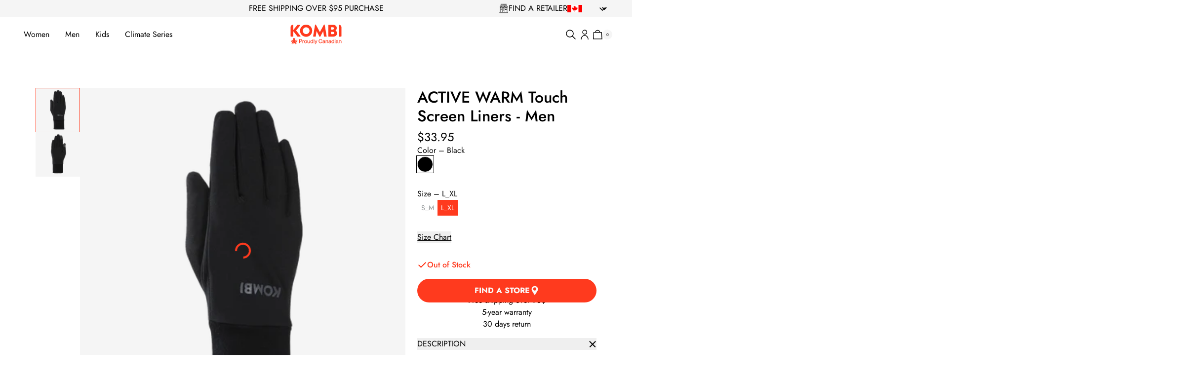

--- FILE ---
content_type: text/html
request_url: https://www.kombicanada.com/products/the-active-warm-touch-screen-glove?Color=Heather+Charcoal&Size=L_XL
body_size: 81105
content:
<!DOCTYPE html><html lang="EN"><head><meta charSet="utf-8"/><meta name="viewport" content="width=device-width,initial-scale=1"/><link rel="preload" as="image" imageSrcSet="https://cdn.shopify.com/s/files/1/1971/2239/files/men-active-warm-touch-screen-liners-men-ecom1-p02681100.png?v=1758223405&amp;width=100&amp;height=100&amp;crop=center 1x, https://cdn.shopify.com/s/files/1/1971/2239/files/men-active-warm-touch-screen-liners-men-ecom1-p02681100.png?v=1758223405&amp;width=200&amp;height=200&amp;crop=center 2x, https://cdn.shopify.com/s/files/1/1971/2239/files/men-active-warm-touch-screen-liners-men-ecom1-p02681100.png?v=1758223405&amp;width=300&amp;height=300&amp;crop=center 3x"/><link rel="preload" as="image" imageSrcSet="https://cdn.shopify.com/s/files/1/1971/2239/files/men-active-warm-touch-screen-liners-men-ecom1-p02681100.png?v=1758223405&amp;width=400&amp;height=400&amp;crop=center 1x, https://cdn.shopify.com/s/files/1/1971/2239/files/men-active-warm-touch-screen-liners-men-ecom1-p02681100.png?v=1758223405&amp;width=800&amp;height=800&amp;crop=center 2x, https://cdn.shopify.com/s/files/1/1971/2239/files/men-active-warm-touch-screen-liners-men-ecom1-p02681100.png?v=1758223405&amp;width=1200&amp;height=1200&amp;crop=center 3x"/><title>ACTIVE WARM Touch Screen Liners - Men</title><meta property="og:title" content="ACTIVE WARM Touch Screen Liners - Men"/><meta property="twitter:title" content="ACTIVE WARM Touch Screen Liners - Men"/><meta name="description" content="The perfect pair of liners for the man on the go! This understated and classy style can be worn both as glove liners for added warmth, or by themselves...."/><meta property="og:description" content="The perfect pair of liners for the man on the go! This understated and classy style can be worn both as glove liners for added warmth, or by themselves...."/><meta property="twitter:description" content="The perfect pair of liners for the man on the go! This understated and classy style can be worn both as glove liners for added warmth, or by themselves...."/><meta property="og:image:url" content="https://cdn.shopify.com/s/files/1/1971/2239/files/men-active-warm-touch-screen-liners-men-ecom1-p02681100.png?v=1758223405"/><meta property="og:image:secure_url" content="https://cdn.shopify.com/s/files/1/1971/2239/files/men-active-warm-touch-screen-liners-men-ecom1-p02681100.png?v=1758223405"/><meta property="og:image:type" content="image/jpeg"/><meta property="og:image:width" content="1500"/><meta property="og:image:height" content="1500"/><link rel="canonical" href="https://www.kombicanada.com/products/the-active-warm-touch-screen-glove"/><meta property="og:url" content="https://www.kombicanada.com/products/the-active-warm-touch-screen-glove"/><link rel="preconnect" href="https://cdn.shopify.com"/><link rel="preconnect" href="https://shop.app"/><link rel="icon" type="image/png" href="/build/_assets/favicon-2DLULVEZ.png"/><link rel="modulepreload" href="/build/entry.client-5WI74LHL.js"/><link rel="modulepreload" href="/build/_shared/chunk-GSQVU2SE.js"/><link rel="modulepreload" href="/build/_shared/chunk-SFG2W33I.js"/><link rel="modulepreload" href="/build/_shared/chunk-MEPKJ2VW.js"/><link rel="modulepreload" href="/build/_shared/chunk-PRNY7DWL.js"/><link rel="modulepreload" href="/build/_shared/chunk-XWFK5R6G.js"/><link rel="modulepreload" href="/build/_shared/chunk-T6SW5WU2.js"/><link rel="modulepreload" href="/build/_shared/chunk-YTI72FU5.js"/><link rel="modulepreload" href="/build/_shared/chunk-AUYLHJJM.js"/><link rel="modulepreload" href="/build/_shared/chunk-DJZYFNOX.js"/><link rel="modulepreload" href="/build/_shared/chunk-SJA5POAL.js"/><link rel="modulepreload" href="/build/_shared/chunk-CX5OIARI.js"/><link rel="modulepreload" href="/build/_shared/chunk-5JLE3PV3.js"/><link rel="modulepreload" href="/build/_shared/chunk-7GWOMW4Q.js"/><link rel="modulepreload" href="/build/root-G2RSFACZ.js"/><link rel="modulepreload" href="/build/_shared/chunk-NC5PKOPY.js"/><link rel="modulepreload" href="/build/_shared/chunk-OGXYQXBY.js"/><link rel="modulepreload" href="/build/_shared/chunk-KTQZS7Z3.js"/><link rel="modulepreload" href="/build/_shared/chunk-HC3W4Y24.js"/><link rel="modulepreload" href="/build/routes/($locale).products.$handle-CFLNLABA.js"/><link rel="stylesheet" href="/build/_assets/app-M7ARLD3E.css"/><script type="application/ld+json">[{"@context":"https://schema.org","@type":"BreadcrumbList","itemListElement":[{"@type":"ListItem","position":1,"name":"Products","item":"https://www.kombicanada.com/products"},{"@type":"ListItem","position":2,"name":"ACTIVE WARM Touch Screen Liners - Men"}]},{"@context":"https://schema.org","@type":"ProductGroup","name":"ACTIVE WARM Touch Screen Liners - Men","image":["https://cdn.shopify.com/s/files/1/1971/2239/files/men-active-warm-touch-screen-liners-men-ecom1-p02681100.png?v=1758223405"],"description":"The perfect pair of liners for the man on the go! This understated and classy style can be worn both as glove liners for added warmth, or by themselves....","brand":{"@type":"Brand","name":"KOMBI Canada"},"offers":{"@type":"AggregateOffer","lowPrice":"33.95","highPrice":"33.95","priceCurrency":"CAD","offerCount":2},"hasVariant":[{"@type":"Product","name":"ACTIVE WARM Touch Screen Liners - Men","sku":"P02681-100-S_M","color":"Black","size":"S_M","image":"https://cdn.shopify.com/s/files/1/1971/2239/files/men-active-warm-touch-screen-liners-men-ecom1-p02681100.png?v=1758223405","offers":{"@type":"Offer","url":"https://www.kombicanada.com/products/the-active-warm-touch-screen-glove?Color=Black&Size=S_M","priceCurrency":"CAD","price":"33.95","availability":"https://schema.org/OutOfStock","itemCondition":"https://schema.org/NewCondition","seller":{"@id":"https://www.kombicanada.com/pages/about-us"}}},{"@type":"Product","name":"ACTIVE WARM Touch Screen Liners - Men","sku":"P02681-100-L_XL","color":"Black","size":"L_XL","image":"https://cdn.shopify.com/s/files/1/1971/2239/files/men-active-warm-touch-screen-liners-men-ecom1-p02681100.png?v=1758223405","offers":{"@type":"Offer","url":"https://www.kombicanada.com/products/the-active-warm-touch-screen-glove?Color=Black&Size=L_XL","priceCurrency":"CAD","price":"33.95","availability":"https://schema.org/InStock","itemCondition":"https://schema.org/NewCondition","seller":{"@id":"https://www.kombicanada.com/pages/about-us"}}}]}]</script><script async="" nonce="4b7fe08d58c20f4ec6bb02e43d52ee94">{
            (function (w, d, s, l, i) {
              w[l] = w[l] || [];
              w[l].push({ "gtm.start": new Date().getTime(), "event": "gtm.js" });
              var f = d.getElementsByTagName(s)[0],
                  j = d.createElement(s),
                  dl = l != "dataLayer" ? "&l=" + l : "";
              j.async = true;
              j.src = "https://www.googletagmanager.com/gtm.js?id=" + i + dl;
              f.parentNode.insertBefore(j, f);
            })(window, document, "script", "dataLayer", "GTM-T25XTCP");
          }</script></head><body><div class="flex flex-col min-h-screen"><div class=""><a href="#mainContent" class="sr-only">Skip to content</a></div><header role="banner" class="sticky top-0 z-40 hidden lg:block"><div class="bg-gray-1 h-banner flex lg:justify-between items-center text-black px-4 sm:px-6 md:px-8 lg:px-12"><div class="hidden lg:block w-full"></div><span class="whitespace-pre-wrap text-xs text-center opacity-0 flex items-center self-stretch justify-center shrink-0 text-xss lg:text-xs w-full lg:w-auto max-w-none animate-appearing">FREE SHIPPING OVER $95 PURCHASE</span><div class="hidden lg:flex items-center justify-end w-full gap-4"><a class="flex items-center gap-2" data-discover="true" href="/pages/dealer-locator"><svg xmlns="http://www.w3.org/2000/svg" viewBox="0 0 24 24" width="24" height="24" xmlns:xlink="http://www.w3.org/1999/xlink" fill="none" class="w-5 h-5"><rect width="24" height="24" fill="url(#pattern0)"></rect><defs><pattern id="pattern0" patternContentUnits="objectBoundingBox" width="1" height="1"><use xlink:href="#image0_2491_139" transform="scale(0.00195312)"></use></pattern><image id="image0_2491_139" width="512" height="512" xlink:href="[data-uri]"></image></defs></svg><span class="whitespace-pre-wrap text-xs text-black">FIND A RETAILER</span></a><div class="flex items-center"><svg xmlns="http://www.w3.org/2000/svg" viewBox="0 0 1000 500" aria-hidden="true" focusable="false" role="presentation" fill="currentColor" class="w-5 h-5 w-[30px] h-[15px]"><path fill="red" d="M0 0h1000v500H0z"></path><path fill="#fff" d="M250 0h500v500H250z"></path><path fill="red" d="M499.992 46.875L465.88 110.5c-3.872 6.915-10.807 6.274-17.743 2.412l-24.697-12.79 18.408 97.728c3.87 17.854-8.55 17.854-14.678 10.135l-43.1-48.25-7 24.502c-.805 3.217-4.353 6.597-9.676 5.792l-54.502-11.46 14.315 52.045c3.065 11.58 5.455 16.375-3.093 19.43l-19.426 9.13 93.82 76.208c3.714 2.882 5.59 8.067 4.268 12.762l-8.21 26.947c32.303-3.724 61.248-9.326 93.568-12.776 2.854-.305 7.63 4.404 7.61 7.71l-4.28 98.724h15.707l-2.47-98.512c-.02-3.306 4.312-8.227 7.166-7.922 32.32 3.45 61.265 9.052 93.57 12.776l-8.212-26.947c-1.322-4.695.554-9.88 4.267-12.762l93.823-76.208-19.427-9.13c-8.548-3.055-6.158-7.85-3.093-19.43l14.315-52.045-54.502 11.46c-5.323.804-8.87-2.576-9.677-5.793l-7-24.503-43.1 48.25c-6.13 7.72-18.548 7.72-14.678-10.134l18.407-97.727-24.697 12.79c-6.936 3.86-13.87 4.502-17.742-2.413"></path></svg><div><section class="grid w-full gap-4"><div class="relative"><form action="/cart" method="post"><input type="hidden" name="cartAction" value="UPDATE_BUYER_IDENTITY"/><input type="hidden" name="buyerIdentity" value="{}"/><input type="hidden" name="redirectTo" value=""/><select class="w-[45px] ml-2 border-none p-0 text-xss text-white bg-[length:24px] bg-right bg-no-repeat bg-icon-angle-down-white focus:ring-0 bg-transparent cursor-pointer !text-black !bg-icon-angle-down"></select></form></div></section></div></div></div></div><div class="text-primary-1 bg-white h-nav flex items-center transition duration-300 justify-between w-full leading-none gap-8 px-12 py-8"><nav class="w-full"><ul class="flex"><li class="group/header"><a class="flex items-center gap-4 text-primary-1 font-regular" data-discover="true" href="/collections/women" target="_self"><span class="whitespace-pre-wrap text-xs hover:text-primary-1 group-hover/header:text-primary-1 h-nav flex items-center cursor-pointer text-black  px-4 pl-0">Women</span></a><ul class="group-hover/header:h-screen-no-full-nav flex overflow-y-auto bg-white absolute left-0 h-0"><li class="pt-24 px-6 pb-6 w-[calc(1024px/3)] xl:w-[375px] transition-opacity duration-300 opacity-0 group-hover/header:opacity-100"><ul class="flex flex-col gap-4"><li class="flex items-center"><a class="flex items-center gap-4 text-primary-1 text-sm font-regular group/link text-sm" data-discover="true" href="/collections/new-arrivals-women" target="_self">New Arrivals<svg xmlns="http://www.w3.org/2000/svg" viewBox="0 0 24 25" style="width:24px;height:24px" width="24" height="25" fill="none" class="w-5 h-5 group-hover/link:translate-x-2 transition-all shrink-0"><g id="md-arrow-right"><path id="Vector" d="M21 12.5H3M14 5.5L21 12.5L14 5.5ZM21 12.5L14 19.5L21 12.5Z" stroke="currentColor" stroke-width="2" stroke-linecap="round" stroke-linejoin="round"></path></g></svg></a></li><a class="text-black hover:text-primary-1 text-sm font-regular" data-discover="true" href="/collections/women" target="_self">Shop all</a><li><span class="whitespace-pre-wrap text-sm cursor-pointer hover:text-primary-1 font-regular text-black">Gloves and Mitts</span></li><li><span class="whitespace-pre-wrap text-sm cursor-pointer hover:text-primary-1 font-regular text-black">Winter Accessories</span></li><li><span class="whitespace-pre-wrap text-sm cursor-pointer hover:text-primary-1 font-regular text-black">Base and Mid Layers</span></li><li><span class="whitespace-pre-wrap text-sm cursor-pointer hover:text-primary-1 font-regular text-black">Socks &amp; slippers</span></li><li><span class="whitespace-pre-wrap text-sm cursor-pointer hover:text-primary-1 font-regular text-black">Ski Goggles</span></li><a class="text-black hover:text-primary-1 text-sm font-regular" data-discover="true" href="/collections/heated-collection" target="_self">Heated Collection</a><a class="text-black hover:text-primary-1 text-sm font-regular" data-discover="true" href="/collections/metro-fall-essentials" target="_self">City Essentials</a><li><span class="whitespace-pre-wrap text-sm cursor-pointer hover:text-primary-1 font-regular text-black">Shop by activity</span></li></ul></li></ul></li><li class="group/header"><a class="flex items-center gap-4 text-primary-1 font-regular" data-discover="true" href="/collections/men" target="_self"><span class="whitespace-pre-wrap text-xs hover:text-primary-1 group-hover/header:text-primary-1 h-nav flex items-center cursor-pointer text-black  px-4">Men</span></a><ul class="group-hover/header:h-screen-no-full-nav flex overflow-y-auto bg-white absolute left-0 h-0"><li class="pt-24 px-6 pb-6 w-[calc(1024px/3)] xl:w-[375px] transition-opacity duration-300 opacity-0 group-hover/header:opacity-100"><ul class="flex flex-col gap-4"><li class="flex items-center"><a class="flex items-center gap-4 text-primary-1 text-sm font-regular group/link text-sm" data-discover="true" href="/collections/new-arrivals-men" target="_self">New Arrivals<svg xmlns="http://www.w3.org/2000/svg" viewBox="0 0 24 25" style="width:24px;height:24px" width="24" height="25" fill="none" class="w-5 h-5 group-hover/link:translate-x-2 transition-all shrink-0"><g id="md-arrow-right"><path id="Vector" d="M21 12.5H3M14 5.5L21 12.5L14 5.5ZM21 12.5L14 19.5L21 12.5Z" stroke="currentColor" stroke-width="2" stroke-linecap="round" stroke-linejoin="round"></path></g></svg></a></li><a class="text-black hover:text-primary-1 text-sm font-regular" data-discover="true" href="/collections/men" target="_self">Shop all</a><li><span class="whitespace-pre-wrap text-sm cursor-pointer hover:text-primary-1 font-regular text-black">Gloves and Mitts</span></li><li><span class="whitespace-pre-wrap text-sm cursor-pointer hover:text-primary-1 font-regular text-black">Winter Accessories</span></li><li><span class="whitespace-pre-wrap text-sm cursor-pointer hover:text-primary-1 font-regular text-black">Base and Mid Layers</span></li><li><span class="whitespace-pre-wrap text-sm cursor-pointer hover:text-primary-1 font-regular text-black">Socks &amp; slippers</span></li><li><span class="whitespace-pre-wrap text-sm cursor-pointer hover:text-primary-1 font-regular text-black">Ski Goggles</span></li><a class="text-black hover:text-primary-1 text-sm font-regular" data-discover="true" href="/collections/heated-collection" target="_self">Heated Collection</a><a class="text-black hover:text-primary-1 text-sm font-regular" data-discover="true" href="/collections/metro-fall-essentials" target="_self">City Essentials</a><li><span class="whitespace-pre-wrap text-sm cursor-pointer hover:text-primary-1 font-regular text-black">Shop by activity</span></li></ul></li></ul></li><li class="group/header"><a class="flex items-center gap-4 text-primary-1 font-regular" data-discover="true" href="/pages/kids" target="_self"><span class="whitespace-pre-wrap text-xs hover:text-primary-1 group-hover/header:text-primary-1 h-nav flex items-center cursor-pointer text-black  px-4">Kids</span></a><ul class="group-hover/header:h-screen-no-full-nav flex overflow-y-auto bg-white absolute left-0 h-0"><li class="pt-24 px-6 pb-6 w-[calc(1024px/3)] xl:w-[375px] transition-opacity duration-300 opacity-0 group-hover/header:opacity-100"><ul class="flex flex-col gap-4"><li class="flex items-center"><a class="flex items-center gap-4 text-primary-1 text-sm font-regular group/link text-sm" data-discover="true" href="/pages/kids-new-arrivals" target="_self">New Arrivals<svg xmlns="http://www.w3.org/2000/svg" viewBox="0 0 24 25" style="width:24px;height:24px" width="24" height="25" fill="none" class="w-5 h-5 group-hover/link:translate-x-2 transition-all shrink-0"><g id="md-arrow-right"><path id="Vector" d="M21 12.5H3M14 5.5L21 12.5L14 5.5ZM21 12.5L14 19.5L21 12.5Z" stroke="currentColor" stroke-width="2" stroke-linecap="round" stroke-linejoin="round"></path></g></svg></a></li><a class="text-black hover:text-primary-1 text-sm font-regular" data-discover="true" href="/collections/kids" target="_self">Shop all</a><li><span class="whitespace-pre-wrap text-sm cursor-pointer hover:text-primary-1 font-regular text-black">Infants (0-24 months)</span></li><li><span class="whitespace-pre-wrap text-sm cursor-pointer hover:text-primary-1 font-regular text-black">Children (2-6 years old)</span></li><li><span class="whitespace-pre-wrap text-sm cursor-pointer hover:text-primary-1 font-regular text-black">Juniors (6-14 years old)</span></li><a class="text-black hover:text-primary-1 text-sm font-regular" data-discover="true" href="/pages/animal-family-collection" target="_self">Shop by Animal</a><a class="text-black hover:text-primary-1 text-sm font-regular" data-discover="true" href="/pages/kids-shop-by-color" target="_self">Shop by Color</a><a class="text-black hover:text-primary-1 text-sm font-regular" data-discover="true" href="/pages/matching-prints-for-kids" target="_self">Shop by Print</a></ul></li></ul></li><li class="group/header"><a class="flex items-center gap-4 text-primary-1 font-regular" data-discover="true" href="/pages/climate-series" target="_self"><span class="whitespace-pre-wrap text-xs hover:text-primary-1 group-hover/header:text-primary-1 h-nav flex items-center cursor-pointer text-black  px-4 pr-0">Climate Series</span></a><ul class="group-hover/header:h-screen-no-full-nav flex overflow-y-auto bg-white absolute left-0 h-0"><li class="pt-24 px-6 pb-6 w-[calc(1024px/3)] xl:w-[375px] transition-opacity duration-300 opacity-0 group-hover/header:opacity-100"><ul class="flex flex-col gap-4"><li class="flex items-center"><a class="flex items-center gap-4 text-primary-1 text-sm font-regular group/link text-sm" data-discover="true" href="/collections/climate-series" target="_self">Shop all<svg xmlns="http://www.w3.org/2000/svg" viewBox="0 0 24 25" style="width:24px;height:24px" width="24" height="25" fill="none" class="w-5 h-5 group-hover/link:translate-x-2 transition-all shrink-0"><g id="md-arrow-right"><path id="Vector" d="M21 12.5H3M14 5.5L21 12.5L14 5.5ZM21 12.5L14 19.5L21 12.5Z" stroke="currentColor" stroke-width="2" stroke-linecap="round" stroke-linejoin="round"></path></g></svg></a></li><a class="text-black hover:text-primary-1 text-sm font-regular" data-discover="true" href="/pages/climate-series" target="_self">Rain Collection</a><a class="text-black hover:text-primary-1 text-sm font-regular" data-discover="true" href="/pages/collections-adaptive-weather-line" target="_self">Adaptive Line</a></ul></li></ul></li></ul></nav><a class="flex items-center self-stretch justify-center shrink-0" data-discover="true" href="/"><img alt="KOMBI Canada" decoding="async" height="44" loading="lazy" src="https://cdn.shopify.com/s/files/1/1971/2239/files/LOGO__EN.svg?v=1754491818&amp;width=105&amp;height=44&amp;crop=center" srcSet="https://cdn.shopify.com/s/files/1/1971/2239/files/LOGO__EN.svg?v=1754491818&amp;width=105&amp;height=44&amp;crop=center 105w" width="105" style="aspect-ratio:105/44"/></a><div class="flex items-center gap-2 w-full justify-end"><a class="relative flex items-center justify-end w-8 h-8 focus:ring-primary/5" aria-label="Search" data-discover="true" href="/search"><svg xmlns="http://www.w3.org/2000/svg" viewBox="0 0 24 24" style="width:24px;height:24px" width="24" height="24" fill="none" class="w-5 h-5"><path d="M21 21L15 15L21 21ZM17 10C17 10.9193 16.8189 11.8295 16.4672 12.6788C16.1154 13.5281 15.5998 14.2997 14.9497 14.9497C14.2997 15.5998 13.5281 16.1154 12.6788 16.4672C11.8295 16.8189 10.9193 17 10 17C9.08075 17 8.1705 16.8189 7.32122 16.4672C6.47194 16.1154 5.70026 15.5998 5.05025 14.9497C4.40024 14.2997 3.88463 13.5281 3.53284 12.6788C3.18106 11.8295 3 10.9193 3 10C3 8.14348 3.7375 6.36301 5.05025 5.05025C6.36301 3.7375 8.14348 3 10 3C11.8565 3 13.637 3.7375 14.9497 5.05025C16.2625 6.36301 17 8.14348 17 10Z" stroke="black" stroke-width="1.5" stroke-linecap="round" stroke-linejoin="round"></path></svg></a><a class="relative flex items-center justify-center w-8 h-8 focus:ring-primary/5" data-discover="true" href="/account/login"><svg xmlns="http://www.w3.org/2000/svg" viewBox="0 0 17 21" width="17" height="21" fill="none" class="w-5 h-5"><path d="M8.72808 9.86631C11.1764 9.86631 13.1612 7.88152 13.1612 5.43316C13.1612 2.98479 11.1764 1 8.72808 1C6.27971 1 4.29492 2.98479 4.29492 5.43316C4.29492 7.88152 6.27971 9.86631 8.72808 9.86631Z" stroke="black" stroke-width="1.5" stroke-miterlimit="10"></path><path d="M15.9795 21C15.9639 16.2035 12.6169 12.3212 8.48974 12.3212C4.36264 12.3212 1.01563 16.2035 1 21" stroke="black" stroke-width="1.5" stroke-miterlimit="10"></path></svg></a><!--$--><a class="relative flex items-center w-8 h-8 focus:ring-primary/5" data-discover="true" href="/cart"><div class="flex items-center"><svg xmlns="http://www.w3.org/2000/svg" viewBox="0 0 22 21" width="22" height="21" aria-labelledby="Bag" fill="none" class="w-5 h-5"><path d="M20.1401 19.5572L19.2836 6.43734H3.39626L2.54083 19.5572H20.1401ZM21.7004 20.9989H0.979492L2.02317 4.99561H20.6567L21.7004 20.9989Z" fill="black"></path><path d="M6.36328 5.28505C6.52514 4.0984 7.11888 3.00993 8.03421 2.22183C8.94954 1.43373 10.1242 0.999571 11.3401 1C12.5569 0.999488 13.7325 1.43426 14.6482 2.22343C15.5638 3.0126 16.1572 4.10244 16.318 5.2902" stroke="black" stroke-width="1.5" stroke-miterlimit="10"></path></svg><div class="text-black text-xss text-[0.5rem] bg-gray-1 h-5 w-5 rounded-full aspect-square flex justify-center items-center"><span>0</span></div></div></a><!--/$--></div></div></header><header role="banner" class="sticky top-0 z-40 lg:hidden"><div class="bg-gray-1 h-banner flex lg:justify-between items-center text-black px-4 sm:px-6 md:px-8 lg:px-12"><div class="hidden lg:block w-full"></div><span class="whitespace-pre-wrap text-xs text-center opacity-0 flex items-center self-stretch justify-center shrink-0 text-xss lg:text-xs w-full lg:w-auto max-w-none animate-appearing">FREE SHIPPING OVER $95 PURCHASE</span><div class="hidden lg:flex items-center justify-end w-full gap-4"><a class="flex items-center gap-2" data-discover="true" href="/pages/dealer-locator"><svg xmlns="http://www.w3.org/2000/svg" viewBox="0 0 24 24" width="24" height="24" xmlns:xlink="http://www.w3.org/1999/xlink" fill="none" class="w-5 h-5"><rect width="24" height="24" fill="url(#pattern0)"></rect><defs><pattern id="pattern0" patternContentUnits="objectBoundingBox" width="1" height="1"><use xlink:href="#image0_2491_139" transform="scale(0.00195312)"></use></pattern><image id="image0_2491_139" width="512" height="512" xlink:href="[data-uri]"></image></defs></svg><span class="whitespace-pre-wrap text-xs text-black">FIND A RETAILER</span></a><div class="flex items-center"><svg xmlns="http://www.w3.org/2000/svg" viewBox="0 0 1000 500" aria-hidden="true" focusable="false" role="presentation" fill="currentColor" class="w-5 h-5 w-[30px] h-[15px]"><path fill="red" d="M0 0h1000v500H0z"></path><path fill="#fff" d="M250 0h500v500H250z"></path><path fill="red" d="M499.992 46.875L465.88 110.5c-3.872 6.915-10.807 6.274-17.743 2.412l-24.697-12.79 18.408 97.728c3.87 17.854-8.55 17.854-14.678 10.135l-43.1-48.25-7 24.502c-.805 3.217-4.353 6.597-9.676 5.792l-54.502-11.46 14.315 52.045c3.065 11.58 5.455 16.375-3.093 19.43l-19.426 9.13 93.82 76.208c3.714 2.882 5.59 8.067 4.268 12.762l-8.21 26.947c32.303-3.724 61.248-9.326 93.568-12.776 2.854-.305 7.63 4.404 7.61 7.71l-4.28 98.724h15.707l-2.47-98.512c-.02-3.306 4.312-8.227 7.166-7.922 32.32 3.45 61.265 9.052 93.57 12.776l-8.212-26.947c-1.322-4.695.554-9.88 4.267-12.762l93.823-76.208-19.427-9.13c-8.548-3.055-6.158-7.85-3.093-19.43l14.315-52.045-54.502 11.46c-5.323.804-8.87-2.576-9.677-5.793l-7-24.503-43.1 48.25c-6.13 7.72-18.548 7.72-14.678-10.134l18.407-97.727-24.697 12.79c-6.936 3.86-13.87 4.502-17.742-2.413"></path></svg><div><section class="grid w-full gap-4"><div class="relative"><form action="/cart" method="post"><input type="hidden" name="cartAction" value="UPDATE_BUYER_IDENTITY"/><input type="hidden" name="buyerIdentity" value="{}"/><input type="hidden" name="redirectTo" value=""/><select class="w-[45px] ml-2 border-none p-0 text-xss text-white bg-[length:24px] bg-right bg-no-repeat bg-icon-angle-down-white focus:ring-0 bg-transparent cursor-pointer !text-black !bg-icon-angle-down"></select></form></div></section></div></div></div></div><div class="text-primary-1 bg-white flex items-center h-nav backdrop-blur-lg justify-between w-full leading-none px-4 sm:px-6 md:px-8"><div class="flex items-center justify-start w-full"><button class="relative flex items-center w-8 h-8"><svg xmlns="http://www.w3.org/2000/svg" viewBox="0 0 24 24" style="width:24px;height:24px" width="24" height="24" fill="none" class="w-5 h-5"><path d="M4 18H20M4 6H20H4ZM4 12H20H4Z" stroke="black" stroke-width="1.5" stroke-linecap="round" stroke-linejoin="round"></path></svg></button></div><a class="flex items-center self-stretch justify-center shrink-0" data-discover="true" href="/"><img alt="KOMBI Canada" decoding="async" height="37.2952380952381" loading="lazy" src="https://cdn.shopify.com/s/files/1/1971/2239/files/LOGO__EN.svg?v=1754491818&amp;width=89&amp;height=37&amp;crop=center" srcSet="https://cdn.shopify.com/s/files/1/1971/2239/files/LOGO__EN.svg?v=1754491818&amp;width=89&amp;height=37&amp;crop=center 89w" width="89" style="aspect-ratio:105/44"/></a><div class="flex items-center justify-end w-full gap-2"><a class="relative flex items-center justify-end w-8 h-8" aria-label="Search" data-discover="true" href="/search"><svg xmlns="http://www.w3.org/2000/svg" viewBox="0 0 24 24" style="width:24px;height:24px" width="24" height="24" fill="none" class="w-5 h-5"><path d="M21 21L15 15L21 21ZM17 10C17 10.9193 16.8189 11.8295 16.4672 12.6788C16.1154 13.5281 15.5998 14.2997 14.9497 14.9497C14.2997 15.5998 13.5281 16.1154 12.6788 16.4672C11.8295 16.8189 10.9193 17 10 17C9.08075 17 8.1705 16.8189 7.32122 16.4672C6.47194 16.1154 5.70026 15.5998 5.05025 14.9497C4.40024 14.2997 3.88463 13.5281 3.53284 12.6788C3.18106 11.8295 3 10.9193 3 10C3 8.14348 3.7375 6.36301 5.05025 5.05025C6.36301 3.7375 8.14348 3 10 3C11.8565 3 13.637 3.7375 14.9497 5.05025C16.2625 6.36301 17 8.14348 17 10Z" stroke="black" stroke-width="1.5" stroke-linecap="round" stroke-linejoin="round"></path></svg></a><a class="relative flex items-center justify-center w-8 h-8" data-discover="true" href="/account/login"><svg xmlns="http://www.w3.org/2000/svg" viewBox="0 0 17 21" width="17" height="21" fill="none" class="w-5 h-5"><path d="M8.72808 9.86631C11.1764 9.86631 13.1612 7.88152 13.1612 5.43316C13.1612 2.98479 11.1764 1 8.72808 1C6.27971 1 4.29492 2.98479 4.29492 5.43316C4.29492 7.88152 6.27971 9.86631 8.72808 9.86631Z" stroke="black" stroke-width="1.5" stroke-miterlimit="10"></path><path d="M15.9795 21C15.9639 16.2035 12.6169 12.3212 8.48974 12.3212C4.36264 12.3212 1.01563 16.2035 1 21" stroke="black" stroke-width="1.5" stroke-miterlimit="10"></path></svg></a><!--$--><a class="relative flex items-center w-8 h-8 focus:ring-primary/5" data-discover="true" href="/cart"><div class="flex items-center"><svg xmlns="http://www.w3.org/2000/svg" viewBox="0 0 22 21" width="22" height="21" aria-labelledby="Bag" fill="none" class="w-5 h-5"><path d="M20.1401 19.5572L19.2836 6.43734H3.39626L2.54083 19.5572H20.1401ZM21.7004 20.9989H0.979492L2.02317 4.99561H20.6567L21.7004 20.9989Z" fill="black"></path><path d="M6.36328 5.28505C6.52514 4.0984 7.11888 3.00993 8.03421 2.22183C8.94954 1.43373 10.1242 0.999571 11.3401 1C12.5569 0.999488 13.7325 1.43426 14.6482 2.22343C15.5638 3.0126 16.1572 4.10244 16.318 5.2902" stroke="black" stroke-width="1.5" stroke-miterlimit="10"></path></svg><div class="text-black text-xss text-[0.5rem] bg-gray-1 h-5 w-5 rounded-full aspect-square flex justify-center items-center"><span>0</span></div></div></a><!--/$--></div></div></header><main role="main" id="mainContent" class="flex-grow m-auto w-full"><section class="w-full gap-4 md:gap-8 text-black grid p-6 md:p-8 lg:p-12 2xl:py-12 border-none px-0 md:px-8 lg:px-12 flex justify-center container"><div class="grid m-6 items-start gap-6 md:grid-cols-2 lg:grid-cols-3 md:max-w-[95rem]"><div class="flex flex-col-reverse justify-self-end lg:flex-row gap-4 lg:col-span-2 md:sticky md:top-[7rem] w-full"><div class="flex lg:flex-col gap-4"><button type="button"><div class="border border-primary-1 aspect-square bg-gray-1 overflow-hidden relative"><img alt="" decoding="async" height="100" loading="eager" src="https://cdn.shopify.com/s/files/1/1971/2239/files/men-active-warm-touch-screen-liners-men-ecom1-p02681100.png?v=1758223405&amp;width=100&amp;height=100&amp;crop=center" srcSet="https://cdn.shopify.com/s/files/1/1971/2239/files/men-active-warm-touch-screen-liners-men-ecom1-p02681100.png?v=1758223405&amp;width=100&amp;height=100&amp;crop=center 1x, https://cdn.shopify.com/s/files/1/1971/2239/files/men-active-warm-touch-screen-liners-men-ecom1-p02681100.png?v=1758223405&amp;width=200&amp;height=200&amp;crop=center 2x, https://cdn.shopify.com/s/files/1/1971/2239/files/men-active-warm-touch-screen-liners-men-ecom1-p02681100.png?v=1758223405&amp;width=300&amp;height=300&amp;crop=center 3x" width="100" style="aspect-ratio:1/1" class="hover:scale-110 transition-all"/></div></button><button type="button"><div class="aspect-square bg-gray-1 overflow-hidden relative"><img alt="" decoding="async" height="100" loading="lazy" src="https://cdn.shopify.com/s/files/1/1971/2239/files/men-active-warm-touch-screen-liners-men-ecom2-p02681100.png?v=1758223407&amp;width=100&amp;height=100&amp;crop=center" srcSet="https://cdn.shopify.com/s/files/1/1971/2239/files/men-active-warm-touch-screen-liners-men-ecom2-p02681100.png?v=1758223407&amp;width=100&amp;height=100&amp;crop=center 1x, https://cdn.shopify.com/s/files/1/1971/2239/files/men-active-warm-touch-screen-liners-men-ecom2-p02681100.png?v=1758223407&amp;width=200&amp;height=200&amp;crop=center 2x, https://cdn.shopify.com/s/files/1/1971/2239/files/men-active-warm-touch-screen-liners-men-ecom2-p02681100.png?v=1758223407&amp;width=300&amp;height=300&amp;crop=center 3x" width="100" style="aspect-ratio:1/1" class="hover:scale-110 transition-all"/></div></button></div><div class="w-full"><div class="relative overflow-hidden touch-none"><div><div class="inline-block h-8 w-8 animate-spin rounded-full text-primary-1 border-4 border-solid border-current border-r-transparent align-[-0.125em] motion-reduce:animate-[spin_1.5s_linear_infinite] block absolute left-0 top-0 right-0 bottom-0 m-auto z-10 w-12 h-12" role="status"><span class="!absolute !-m-px !h-px !w-px !overflow-hidden !whitespace-nowrap !border-0 !p-0 ![clip:rect(0,0,0,0)]">Loading...</span></div><img alt="" decoding="async" height="400" loading="eager" src="https://cdn.shopify.com/s/files/1/1971/2239/files/men-active-warm-touch-screen-liners-men-ecom1-p02681100.png?v=1758223405&amp;width=400&amp;height=400&amp;crop=center" srcSet="https://cdn.shopify.com/s/files/1/1971/2239/files/men-active-warm-touch-screen-liners-men-ecom1-p02681100.png?v=1758223405&amp;width=400&amp;height=400&amp;crop=center 1x, https://cdn.shopify.com/s/files/1/1971/2239/files/men-active-warm-touch-screen-liners-men-ecom1-p02681100.png?v=1758223405&amp;width=800&amp;height=800&amp;crop=center 2x, https://cdn.shopify.com/s/files/1/1971/2239/files/men-active-warm-touch-screen-liners-men-ecom1-p02681100.png?v=1758223405&amp;width=1200&amp;height=1200&amp;crop=center 3x" width="400" style="aspect-ratio:1500/1500" class="object-cover w-full h-full aspect-square fadeIn bg-gray-1"/></div><div class="absolute w-full-min scale-[2] lg:scale-[1.33] translate-x-[50%] lg:translate-x-[16.66%] translate-y-[50%] lg:translate-y-[16.66%]" style="opacity:0;top:0;left:0"><img alt="" decoding="async" height="400" loading="lazy" src="https://cdn.shopify.com/s/files/1/1971/2239/files/men-active-warm-touch-screen-liners-men-ecom1-p02681100.png?v=1758223405&amp;width=400&amp;height=400&amp;crop=center" srcSet="https://cdn.shopify.com/s/files/1/1971/2239/files/men-active-warm-touch-screen-liners-men-ecom1-p02681100.png?v=1758223405&amp;width=400&amp;height=400&amp;crop=center 1x, https://cdn.shopify.com/s/files/1/1971/2239/files/men-active-warm-touch-screen-liners-men-ecom1-p02681100.png?v=1758223405&amp;width=800&amp;height=800&amp;crop=center 2x, https://cdn.shopify.com/s/files/1/1971/2239/files/men-active-warm-touch-screen-liners-men-ecom1-p02681100.png?v=1758223405&amp;width=1200&amp;height=1200&amp;crop=center 3x" width="400" style="aspect-ratio:1500/1500" class="object-cover w-full h-full aspect-square fadeIn bg-gray-1"/></div></div></div></div><div class="md:-mb-nav  md:-translate-y-nav md:pt-nav"><section class="flex flex-col w-full max-w-xl gap-8 m-0 md:px-0"><div class="grid gap-2"><h1 class="max-w-prose whitespace-normal text-black font-medium text-lg">ACTIVE WARM Touch Screen Liners - Men</h1><span class="whitespace-pre-wrap text-md text-black font-normal flex gap-2"><span>$<span>33.95</span></span></span></div><div class="grid gap-10"><div class="grid gap-6 md:gap-8"><div class="flex flex-col flex-wrap gap-y-2 last:mb-0"><legend class="whitespace-pre-wrap max-w-prose text-xss min-w-[4rem] text-black">Color – Black</legend><div class="flex flex-wrap items-baseline gap-2"><span class="whitespace-pre-wrap inherit text-xs"><a class="" style="background-color:#000000" data-discover="true" href="/products/the-active-warm-touch-screen-glove?Color=Black&amp;Size=L_XL"><div class="relative"><div style="background-color:#000000;width:32px;height:32px" class="rounded-full border border-[#dddddd] outline outline-1 outline-black outline-offset-1 hover:outline hover:outline-1 hover:outline-black outline-offset-1"></div></div></a></span></div></div><div class="flex flex-col flex-wrap gap-y-2 last:mb-0"><legend class="whitespace-pre-wrap max-w-prose text-xss min-w-[4rem] text-black">Size – L_XL</legend><div class="flex flex-wrap items-baseline gap-2"><span class="whitespace-pre-wrap inherit text-xs"><a class="flex w-auto min-w-[1.75rem] h-8 px-[0.45rem] justify-center items-center hover:bg-primary-1 hover:text-white transition-colors border-black bg-transparent text-black" data-discover="true" href="/products/the-active-warm-touch-screen-glove?Color=Heather+Charcoal&amp;Size=S_M"><span class="whitespace-pre-wrap text-xxs text-gray-2 line-through">S_M</span></a></span><span class="whitespace-pre-wrap inherit text-xs"><a class="flex w-auto min-w-[1.75rem] h-8 px-[0.45rem] justify-center items-center hover:bg-primary-1 hover:text-white transition-colors border-primary-1 bg-primary-1 text-white" data-discover="true" href="/products/the-active-warm-touch-screen-glove?Color=Heather+Charcoal&amp;Size=L_XL"><span class="whitespace-pre-wrap inherit text-xxs">L_XL</span></a></span></div></div><div class="hover:opacity-70 transition-opacity"><button class="w-fit"><span class="whitespace-pre-wrap text-xs underline text-black">Size Chart</span></button></div><div class="grid items-stretch gap-4"><div class="text-primary-1 flex items-center"><svg xmlns="http://www.w3.org/2000/svg" viewBox="0 0 20 20" width="10" height="10" aria-labelledby="Check" fill="currentColor" stroke="currentColor" class="w-5 h-5"><path d="m17.6 5.5-1-1-9 9-4.2-4.2-1 1 5 5 .1.1.2-.1 9.9-9.8z"></path></svg><span class="whitespace-pre-wrap inherit text-xs font-[500]">Out of Stock</span></div><div><a class="inline-block rounded-full text-xs font-medium text-center py-3 px-8 no-underline shrink-0 relative before:content-[&quot;&quot;] before:border-r before:border-r-transparent before:border-solid before:border-t before:border-t-transparent before:w-[5px] before:h-[5px] before:absolute before:top-1/2 before:left-6 before:-translate-y-1/2 before:rotate-45 hover:pl-10 hover:pr-6 hover:before:border-r-white hover:before:border-t-white bg-primary-1 transition-all text-contrast flex justify-center items-center gap-2 font-bold" data-discover="true" href="/pages/dealer-locator?tags=P02681"><span class="whitespace-pre-wrap inherit text-xs font-bold"><span>FIND A STORE</span></span><svg xmlns="http://www.w3.org/2000/svg" viewBox="0 0 20 20" aria-labelledby="Location" fill="currentColor" class="w-5 h-5"><path d="M9.5.7c-.8.1-1.6.3-2.3.7-2.3 1.1-3.7 3.5-3.6 6 0 .9.2 1.8.6 2.6.2.3.3.6.5.9.1.1 1.3 2 2.7 4.3 1.4 2.3 2.6 4.1 2.6 4.1s1.2-1.9 2.6-4.1c1.4-2.3 2.6-4.2 2.7-4.4.2-.3.3-.5.5-.9.7-1.3.8-2.9.4-4.4-.3-1.5-1.2-2.7-2.5-3.6C12.6 1.1 11.3.7 10 .7h-.5zm1 2.7c.7.1 1.3.4 1.7.9 1.2 1.2 1.3 3.1.2 4.4-.5.6-1.3 1-2.1 1.1h-.8c-1.2-.1-2.3-1.1-2.6-2.4-.2-.8-.1-1.7.4-2.5s1.3-1.4 2.3-1.5h.9z"></path></svg></a></div><a class="inline-block rounded-full text-xs font-medium text-center py-3 px-8 no-underline shrink-0 relative before:content-[&quot;&quot;] before:border-r before:border-r-transparent before:border-solid before:border-t before:border-t-transparent before:w-[5px] before:h-[5px] before:absolute before:top-1/2 before:left-6 before:-translate-y-1/2 before:rotate-45 hover:pl-10 hover:pr-6 hover:before:border-r-white hover:before:border-t-white bg-primary-1 transition-all text-contrast flex justify-center items-center gap-2 font-bold !fixed w-full bottom-0 left-0 z-10 rounded-none md:hidden" data-discover="true" href="/pages/dealer-locator?tags=P02681"><span class="whitespace-pre-wrap inherit text-xs font-bold"><span>FIND A STORE</span></span><svg xmlns="http://www.w3.org/2000/svg" viewBox="0 0 20 20" aria-labelledby="Location" fill="currentColor" class="w-5 h-5"><path d="M9.5.7c-.8.1-1.6.3-2.3.7-2.3 1.1-3.7 3.5-3.6 6 0 .9.2 1.8.6 2.6.2.3.3.6.5.9.1.1 1.3 2 2.7 4.3 1.4 2.3 2.6 4.1 2.6 4.1s1.2-1.9 2.6-4.1c1.4-2.3 2.6-4.2 2.7-4.4.2-.3.3-.5.5-.9.7-1.3.8-2.9.4-4.4-.3-1.5-1.2-2.7-2.5-3.6C12.6 1.1 11.3.7 10 .7h-.5zm1 2.7c.7.1 1.3.4 1.7.9 1.2 1.2 1.3 3.1.2 4.4-.5.6-1.3 1-2.1 1.1h-.8c-1.2-.1-2.3-1.1-2.6-2.4-.2-.8-.1-1.7.4-2.5s1.3-1.4 2.3-1.5h.9z"></path></svg></a></div></div></div><div class="flex flex-col text-black justify-center items-center -mt-4"><span class="whitespace-pre-wrap inherit text-xs">Free shipping over 95$</span><span class="whitespace-pre-wrap inherit text-xs">5-year warranty</span><span class="whitespace-pre-wrap inherit text-xs">30 days return</span></div><div class="grid gap-4 py-4 text-black"><div class="grid w-full gap-2" data-headlessui-state="open"><button class="text-left" id="headlessui-disclosure-button-:R2dkmj5:" type="button" aria-expanded="true" data-headlessui-state="open"><div class="flex justify-between"><h4 class="whitespace-pre-wrap inherit text-xs">DESCRIPTION</h4><svg xmlns="http://www.w3.org/2000/svg" viewBox="0 0 20 20" aria-labelledby="Open" fill="currentColor" stroke="currentColor" class="w-5 h-5 transition-transform transform-gpu duration-200 rotate-[45deg] translate-x-0.5"><path stroke="#000" stroke-linecap="round" stroke-linejoin="round" stroke-width="2" d="M20 12H4m8-8v16V4Z"></path></svg></div></button><div class="pb-4 grid gap-2" id="headlessui-disclosure-panel-:R4dkmj5:" data-headlessui-state="open"><div class="flex flex-col gap-4"><div class="prose dark:prose-invert text-black [&amp;&gt;p:first-of-type]:mt-0">Loading...</div><span class="whitespace-pre-wrap text-xs text-primary-1">Kombi Technologies</span><div class="grid grid-cols-3 gap-4"><div class="hover:opacity-70 transition-opacity flex"><button class="w-auto"><img alt="" decoding="async" height="33.05084745762712" loading="lazy" src="https://cdn.shopify.com/s/files/1/1971/2239/files/technologies_accu-dri_en.png?v=1707487965&amp;width=200&amp;height=33&amp;crop=center" srcSet="https://cdn.shopify.com/s/files/1/1971/2239/files/technologies_accu-dri_en.png?v=1707487965&amp;width=200&amp;height=33&amp;crop=center 200w" width="200" style="aspect-ratio:236/39"/></button></div></div><span class="whitespace-pre-wrap text-xs text-primary-1">Features</span><div class="grid grid-cols-3 gap-4"><img alt="" decoding="async" height="82.10526315789474" loading="lazy" src="https://cdn.shopify.com/s/files/1/1971/2239/files/feature_5yearwarranty_en_90c6e036-dd84-4fa1-9932-9f3254fcde0f.png?v=1707487958&amp;width=75&amp;height=82&amp;crop=center" srcSet="https://cdn.shopify.com/s/files/1/1971/2239/files/feature_5yearwarranty_en_90c6e036-dd84-4fa1-9932-9f3254fcde0f.png?v=1707487958&amp;width=75&amp;height=82&amp;crop=center 75w" width="75" style="justify-self:auto"/><img alt="" decoding="async" height="71.84210526315789" loading="lazy" src="https://cdn.shopify.com/s/files/1/1971/2239/files/feature_powerpoint_en_77a718f1-8c63-4658-8c2e-feac48921b0a.png?v=1707487958&amp;width=75&amp;height=72&amp;crop=center" srcSet="https://cdn.shopify.com/s/files/1/1971/2239/files/feature_powerpoint_en_77a718f1-8c63-4658-8c2e-feac48921b0a.png?v=1707487958&amp;width=75&amp;height=72&amp;crop=center 75w" width="75" style="justify-self:center"/></div></div></div></div><div class="grid w-full gap-2" data-headlessui-state=""><button class="text-left" id="headlessui-disclosure-button-:R2lkmj5:" type="button" aria-expanded="false" data-headlessui-state=""><div class="flex justify-between"><h4 class="whitespace-pre-wrap inherit text-xs">CARE INSTRUCTIONS</h4><svg xmlns="http://www.w3.org/2000/svg" viewBox="0 0 20 20" aria-labelledby="Open" fill="currentColor" stroke="currentColor" class="w-5 h-5 transition-transform transform-gpu duration-200"><path stroke="#000" stroke-linecap="round" stroke-linejoin="round" stroke-width="2" d="M20 12H4m8-8v16V4Z"></path></svg></div></button></div><div class="grid w-full gap-2" data-headlessui-state=""><button class="text-left" id="headlessui-disclosure-button-:R2tkmj5:" type="button" aria-expanded="false" data-headlessui-state=""><div class="flex justify-between"><h4 class="whitespace-pre-wrap inherit text-xs">PRODUCT CONSTRUCTION</h4><svg xmlns="http://www.w3.org/2000/svg" viewBox="0 0 20 20" aria-labelledby="Open" fill="currentColor" stroke="currentColor" class="w-5 h-5 transition-transform transform-gpu duration-200"><path stroke="#000" stroke-linecap="round" stroke-linejoin="round" stroke-width="2" d="M20 12H4m8-8v16V4Z"></path></svg></div></button></div><div class="grid w-full gap-2" data-headlessui-state=""><button class="text-left" id="headlessui-disclosure-button-:R35kmj5:" type="button" aria-expanded="false" data-headlessui-state=""><div class="flex justify-between"><h4 class="whitespace-pre-wrap inherit text-xs">SHIPPING</h4><svg xmlns="http://www.w3.org/2000/svg" viewBox="0 0 20 20" aria-labelledby="Open" fill="currentColor" stroke="currentColor" class="w-5 h-5 transition-transform transform-gpu duration-200"><path stroke="#000" stroke-linecap="round" stroke-linejoin="round" stroke-width="2" d="M20 12H4m8-8v16V4Z"></path></svg></div></button></div></div></section></div></div></section><!--$--><!--/$--><div class="container"><!--$--><!--/$--><!--$--><div class="pt-12"><div class="w-full relative"><h4 class="whitespace-pre-wrap max-w-prose mx-4 sm:mx-6 md:mx-8 lg:mx-12 text-lg font-bold mb-6">You may also like</h4><div class="overflow-x-clip"><div class="flex will-change-transform gap-6"><div class=" lg:min-w-1/5 xl:min-w-1/5 md:min-w-1/4 min-w-1/2 relative flex-auto"><div class="flex flex-col gap-2 justify-between h-full"><div class="grid gap-4"><a class="" rel="prefetch" data-discover="true" href="/products/the-active-warm-touch-screen-ladies-glove?Color=Black&amp;Size=XS_S"><div class="aspect-square bg-gray-1 relative"><img alt="Picture of ACTIVE WARM Touch Screen Liners - Women" decoding="async" height="100" loading="lazy" sizes="(min-width: 64em) 25vw, (min-width: 48em) 30vw, 45vw" src="https://cdn.shopify.com/s/files/1/1971/2239/files/women-active-warm-touch-screen-liners-women-ecom1-p02682100.png?v=1758215227&amp;width=100&amp;height=100&amp;crop=center" srcSet="https://cdn.shopify.com/s/files/1/1971/2239/files/women-active-warm-touch-screen-liners-women-ecom1-p02682100.png?v=1758215227&amp;width=200&amp;height=200&amp;crop=center 200w, https://cdn.shopify.com/s/files/1/1971/2239/files/women-active-warm-touch-screen-liners-women-ecom1-p02682100.png?v=1758215227&amp;width=400&amp;height=400&amp;crop=center 400w, https://cdn.shopify.com/s/files/1/1971/2239/files/women-active-warm-touch-screen-liners-women-ecom1-p02682100.png?v=1758215227&amp;width=600&amp;height=600&amp;crop=center 600w, https://cdn.shopify.com/s/files/1/1971/2239/files/women-active-warm-touch-screen-liners-women-ecom1-p02682100.png?v=1758215227&amp;width=800&amp;height=800&amp;crop=center 800w, https://cdn.shopify.com/s/files/1/1971/2239/files/women-active-warm-touch-screen-liners-women-ecom1-p02682100.png?v=1758215227&amp;width=1000&amp;height=1000&amp;crop=center 1000w, https://cdn.shopify.com/s/files/1/1971/2239/files/women-active-warm-touch-screen-liners-women-ecom1-p02682100.png?v=1758215227&amp;width=1200&amp;height=1200&amp;crop=center 1200w, https://cdn.shopify.com/s/files/1/1971/2239/files/women-active-warm-touch-screen-liners-women-ecom1-p02682100.png?v=1758215227&amp;width=1400&amp;height=1400&amp;crop=center 1400w" width="100" class="object-contain w-full fadeIn hover:scale-105 transition-all" style="width:100%;aspect-ratio:1/1"/></div></a><div class="grid gap-2 text-black"><div class="flex flex-col gap-2"><div class="flex gap-1 flex-wrap mx-[2px]"><button class="w-auto" title="Black"><div class="relative"><div style="background-color:#000000;width:28px;height:28px" class="rounded-full border border-[#dddddd] outline outline-1 outline-black outline-offset-1 hover:outline hover:outline-1 hover:outline-black outline-offset-1"></div></div></button><button class="w-auto" title="Heather Charcoal"><div class="relative opacity-50"><div style="background-color:#544b4c;width:28px;height:28px" class="rounded-full border border-[#dddddd] outline-none hover:outline hover:outline-1 hover:outline-black outline-offset-1"></div><div style="height:28px" class="w-[1px] absolute bottom-0 left-[50%] bg-white rotate-45"></div></div></button></div><div class="flex gap-1 flex-wrap mx-[2px]"><a class="" rel="prefetch" data-discover="true" href="/products/the-active-warm-touch-screen-ladies-glove?Color=Black&amp;Size=XS_S"><div class="flex w-auto min-w-[1.75rem] h-8 px-[0.45rem] justify-center items-center hover:bg-primary-1 hover:text-white transition-colors"><span class="whitespace-pre-wrap inherit text-xxs">XS_S</span></div></a><a class="" rel="prefetch" data-discover="true" href="/products/the-active-warm-touch-screen-ladies-glove?Color=Black&amp;Size=M_L"><div class="flex w-auto min-w-[1.75rem] h-8 px-[0.45rem] justify-center items-center hover:bg-primary-1 hover:text-white transition-colors"><span class="whitespace-pre-wrap text-xxs text-gray-2 line-through">M_L</span></div></a></div></div><span class="whitespace-pre-wrap inherit text-xs w-full font-semibold">ACTIVE WARM Touch Screen Liners - Women</span><div class="flex gap-4"><span class="whitespace-pre-wrap inherit text-xs flex gap-2"><span class="flex">$<div>33.95</div></span></span></div></div></div></div></div><div class=" lg:min-w-1/5 xl:min-w-1/5 md:min-w-1/4 min-w-1/2 relative flex-auto"><div class="flex flex-col gap-2 justify-between h-full"><div class="grid gap-4"><a class="" rel="prefetch" data-discover="true" href="/products/mens-active-sport-touch-screen-liner?Color=Black&amp;Size=S_M"><div class="aspect-square bg-gray-1 relative"><img alt="Picture of ACTIVE SPORT Liners - Men" decoding="async" height="100" loading="lazy" sizes="(min-width: 64em) 25vw, (min-width: 48em) 30vw, 45vw" src="https://cdn.shopify.com/s/files/1/1971/2239/files/men-active-sport-liners-men-ecom1-p12481100.png?v=1758215292&amp;width=100&amp;height=100&amp;crop=center" srcSet="https://cdn.shopify.com/s/files/1/1971/2239/files/men-active-sport-liners-men-ecom1-p12481100.png?v=1758215292&amp;width=200&amp;height=200&amp;crop=center 200w, https://cdn.shopify.com/s/files/1/1971/2239/files/men-active-sport-liners-men-ecom1-p12481100.png?v=1758215292&amp;width=400&amp;height=400&amp;crop=center 400w, https://cdn.shopify.com/s/files/1/1971/2239/files/men-active-sport-liners-men-ecom1-p12481100.png?v=1758215292&amp;width=600&amp;height=600&amp;crop=center 600w, https://cdn.shopify.com/s/files/1/1971/2239/files/men-active-sport-liners-men-ecom1-p12481100.png?v=1758215292&amp;width=800&amp;height=800&amp;crop=center 800w, https://cdn.shopify.com/s/files/1/1971/2239/files/men-active-sport-liners-men-ecom1-p12481100.png?v=1758215292&amp;width=1000&amp;height=1000&amp;crop=center 1000w, https://cdn.shopify.com/s/files/1/1971/2239/files/men-active-sport-liners-men-ecom1-p12481100.png?v=1758215292&amp;width=1200&amp;height=1200&amp;crop=center 1200w, https://cdn.shopify.com/s/files/1/1971/2239/files/men-active-sport-liners-men-ecom1-p12481100.png?v=1758215292&amp;width=1400&amp;height=1400&amp;crop=center 1400w, https://cdn.shopify.com/s/files/1/1971/2239/files/men-active-sport-liners-men-ecom1-p12481100.png?v=1758215292&amp;width=1600&amp;height=1600&amp;crop=center 1600w, https://cdn.shopify.com/s/files/1/1971/2239/files/men-active-sport-liners-men-ecom1-p12481100.png?v=1758215292&amp;width=1800&amp;height=1800&amp;crop=center 1800w, https://cdn.shopify.com/s/files/1/1971/2239/files/men-active-sport-liners-men-ecom1-p12481100.png?v=1758215292&amp;width=2000&amp;height=2000&amp;crop=center 2000w" width="100" class="object-contain w-full fadeIn hover:scale-105 transition-all" style="width:100%;aspect-ratio:1/1"/></div></a><div class="grid gap-2 text-black"><div class="flex flex-col gap-2"><div class="flex gap-1 flex-wrap mx-[2px]"><button class="w-auto" title="Black"><div class="relative"><div style="background-color:#000000;width:28px;height:28px" class="rounded-full border border-[#dddddd] outline outline-1 outline-black outline-offset-1 hover:outline hover:outline-1 hover:outline-black outline-offset-1"></div></div></button></div><div class="flex gap-1 flex-wrap mx-[2px]"><a class="" rel="prefetch" data-discover="true" href="/products/mens-active-sport-touch-screen-liner?Color=Black&amp;Size=S_M"><div class="flex w-auto min-w-[1.75rem] h-8 px-[0.45rem] justify-center items-center hover:bg-primary-1 hover:text-white transition-colors"><span class="whitespace-pre-wrap inherit text-xxs">S_M</span></div></a><a class="" rel="prefetch" data-discover="true" href="/products/mens-active-sport-touch-screen-liner?Color=Black&amp;Size=L_XL"><div class="flex w-auto min-w-[1.75rem] h-8 px-[0.45rem] justify-center items-center hover:bg-primary-1 hover:text-white transition-colors"><span class="whitespace-pre-wrap inherit text-xxs">L_XL</span></div></a></div></div><span class="whitespace-pre-wrap inherit text-xs w-full font-semibold">ACTIVE SPORT Liners - Men</span><div class="flex gap-4"><span class="whitespace-pre-wrap inherit text-xs flex gap-2"><span class="flex">$<div>22.95</div></span></span></div></div></div></div></div><div class=" lg:min-w-1/5 xl:min-w-1/5 md:min-w-1/4 min-w-1/2 relative flex-auto"><div class="flex flex-col gap-2 justify-between h-full"><div class="grid gap-4"><a class="" rel="prefetch" data-discover="true" href="/products/monique-reversible-bucket-hat-faux-shearling-hw00032?Color=Brown+Oak&amp;Size=OS"><div class="aspect-square bg-gray-1 relative"><img alt="Picture of Monique Reversible Bucket Hat – Faux Shearling" decoding="async" height="100" loading="lazy" sizes="(min-width: 64em) 25vw, (min-width: 48em) 30vw, 45vw" src="https://cdn.shopify.com/s/files/1/1971/2239/files/women-monique-reversible-bucket-hat-faux-shearling-ecom1-hw00032.png?v=1758222766&amp;width=100&amp;height=100&amp;crop=center" srcSet="https://cdn.shopify.com/s/files/1/1971/2239/files/women-monique-reversible-bucket-hat-faux-shearling-ecom1-hw00032.png?v=1758222766&amp;width=200&amp;height=200&amp;crop=center 200w, https://cdn.shopify.com/s/files/1/1971/2239/files/women-monique-reversible-bucket-hat-faux-shearling-ecom1-hw00032.png?v=1758222766&amp;width=400&amp;height=400&amp;crop=center 400w, https://cdn.shopify.com/s/files/1/1971/2239/files/women-monique-reversible-bucket-hat-faux-shearling-ecom1-hw00032.png?v=1758222766&amp;width=600&amp;height=600&amp;crop=center 600w, https://cdn.shopify.com/s/files/1/1971/2239/files/women-monique-reversible-bucket-hat-faux-shearling-ecom1-hw00032.png?v=1758222766&amp;width=800&amp;height=800&amp;crop=center 800w, https://cdn.shopify.com/s/files/1/1971/2239/files/women-monique-reversible-bucket-hat-faux-shearling-ecom1-hw00032.png?v=1758222766&amp;width=1000&amp;height=1000&amp;crop=center 1000w" width="100" class="object-contain w-full fadeIn hover:scale-105 transition-all" style="width:100%;aspect-ratio:1/1"/></div></a><div class="grid gap-2 text-black"><div class="flex flex-col gap-2"><div class="flex gap-1 flex-wrap mx-[2px]"><button class="w-auto" title="Brown Oak"><div class="relative"><div style="background-color:#6b4635;width:28px;height:28px" class="rounded-full border border-[#dddddd] outline outline-1 outline-black outline-offset-1 hover:outline hover:outline-1 hover:outline-black outline-offset-1"></div></div></button></div><div class="flex gap-1 flex-wrap mx-[2px]"><a class="" rel="prefetch" data-discover="true" href="/products/monique-reversible-bucket-hat-faux-shearling-hw00032?Color=Brown+Oak&amp;Size=OS"><div class="flex w-auto min-w-[1.75rem] h-8 px-[0.45rem] justify-center items-center hover:bg-primary-1 hover:text-white transition-colors"><span class="whitespace-pre-wrap inherit text-xxs">OS</span></div></a></div></div><span class="whitespace-pre-wrap inherit text-xs w-full font-semibold">Monique Reversible Bucket Hat – Faux Shearling</span><div class="flex gap-4"><span class="whitespace-pre-wrap inherit text-xs flex gap-2"><span class="flex">$<div>39.95</div></span></span></div></div></div></div></div><div class=" lg:min-w-1/5 xl:min-w-1/5 md:min-w-1/4 min-w-1/2 relative flex-auto"><div class="flex flex-col gap-2 justify-between h-full"><div class="grid gap-4"><a class="" rel="prefetch" data-discover="true" href="/products/womens-active-sport-touch-screen-liner?Color=Black&amp;Size=XS_S"><div class="aspect-square bg-gray-1 relative"><img alt="Picture of ACTIVE SPORT Liners - Women" decoding="async" height="100" loading="lazy" sizes="(min-width: 64em) 25vw, (min-width: 48em) 30vw, 45vw" src="https://cdn.shopify.com/s/files/1/1971/2239/files/women-active-sport-liners-women-ecom1-p12482100.png?v=1758215299&amp;width=100&amp;height=100&amp;crop=center" srcSet="https://cdn.shopify.com/s/files/1/1971/2239/files/women-active-sport-liners-women-ecom1-p12482100.png?v=1758215299&amp;width=200&amp;height=200&amp;crop=center 200w, https://cdn.shopify.com/s/files/1/1971/2239/files/women-active-sport-liners-women-ecom1-p12482100.png?v=1758215299&amp;width=400&amp;height=400&amp;crop=center 400w, https://cdn.shopify.com/s/files/1/1971/2239/files/women-active-sport-liners-women-ecom1-p12482100.png?v=1758215299&amp;width=600&amp;height=600&amp;crop=center 600w, https://cdn.shopify.com/s/files/1/1971/2239/files/women-active-sport-liners-women-ecom1-p12482100.png?v=1758215299&amp;width=800&amp;height=800&amp;crop=center 800w, https://cdn.shopify.com/s/files/1/1971/2239/files/women-active-sport-liners-women-ecom1-p12482100.png?v=1758215299&amp;width=1000&amp;height=1000&amp;crop=center 1000w, https://cdn.shopify.com/s/files/1/1971/2239/files/women-active-sport-liners-women-ecom1-p12482100.png?v=1758215299&amp;width=1200&amp;height=1200&amp;crop=center 1200w, https://cdn.shopify.com/s/files/1/1971/2239/files/women-active-sport-liners-women-ecom1-p12482100.png?v=1758215299&amp;width=1400&amp;height=1400&amp;crop=center 1400w, https://cdn.shopify.com/s/files/1/1971/2239/files/women-active-sport-liners-women-ecom1-p12482100.png?v=1758215299&amp;width=1600&amp;height=1600&amp;crop=center 1600w, https://cdn.shopify.com/s/files/1/1971/2239/files/women-active-sport-liners-women-ecom1-p12482100.png?v=1758215299&amp;width=1800&amp;height=1800&amp;crop=center 1800w, https://cdn.shopify.com/s/files/1/1971/2239/files/women-active-sport-liners-women-ecom1-p12482100.png?v=1758215299&amp;width=2000&amp;height=2000&amp;crop=center 2000w" width="100" class="object-contain w-full fadeIn hover:scale-105 transition-all" style="width:100%;aspect-ratio:1/1"/></div></a><div class="grid gap-2 text-black"><div class="flex flex-col gap-2"><div class="flex gap-1 flex-wrap mx-[2px]"><button class="w-auto" title="Black"><div class="relative"><div style="background-color:#000000;width:28px;height:28px" class="rounded-full border border-[#dddddd] outline outline-1 outline-black outline-offset-1 hover:outline hover:outline-1 hover:outline-black outline-offset-1"></div></div></button></div><div class="flex gap-1 flex-wrap mx-[2px]"><a class="" rel="prefetch" data-discover="true" href="/products/womens-active-sport-touch-screen-liner?Color=Black&amp;Size=XS_S"><div class="flex w-auto min-w-[1.75rem] h-8 px-[0.45rem] justify-center items-center hover:bg-primary-1 hover:text-white transition-colors"><span class="whitespace-pre-wrap inherit text-xxs">XS_S</span></div></a><a class="" rel="prefetch" data-discover="true" href="/products/womens-active-sport-touch-screen-liner?Color=Black&amp;Size=M_L"><div class="flex w-auto min-w-[1.75rem] h-8 px-[0.45rem] justify-center items-center hover:bg-primary-1 hover:text-white transition-colors"><span class="whitespace-pre-wrap inherit text-xxs">M_L</span></div></a></div></div><span class="whitespace-pre-wrap inherit text-xs w-full font-semibold">ACTIVE SPORT Liners - Women</span><div class="flex gap-4"><span class="whitespace-pre-wrap inherit text-xs flex gap-2"><span class="flex">$<div>22.95</div></span></span></div></div></div></div></div><div class=" lg:min-w-1/5 xl:min-w-1/5 md:min-w-1/4 min-w-1/2 relative flex-auto"><div class="flex flex-col gap-2 justify-between h-full"><div class="grid gap-4"><a class="" rel="prefetch" data-discover="true" href="/products/storm-ski-goggles-for-medium-sunlight-gg00013-gep2?Color=Arctic+Blue&amp;Size=OS"><div class="aspect-square bg-gray-1 relative"><img alt="Picture of Kombi Storm Ski Goggles – Grey-Purple Mirror Lens – Adult" decoding="async" height="100" loading="lazy" sizes="(min-width: 64em) 25vw, (min-width: 48em) 30vw, 45vw" src="https://cdn.shopify.com/s/files/1/1971/2239/files/adults-storm-ski-goggles-for-medium-sunlight-ecom1-gg00013.png?v=1758222534&amp;width=100&amp;height=100&amp;crop=center" srcSet="https://cdn.shopify.com/s/files/1/1971/2239/files/adults-storm-ski-goggles-for-medium-sunlight-ecom1-gg00013.png?v=1758222534&amp;width=200&amp;height=200&amp;crop=center 200w, https://cdn.shopify.com/s/files/1/1971/2239/files/adults-storm-ski-goggles-for-medium-sunlight-ecom1-gg00013.png?v=1758222534&amp;width=400&amp;height=400&amp;crop=center 400w, https://cdn.shopify.com/s/files/1/1971/2239/files/adults-storm-ski-goggles-for-medium-sunlight-ecom1-gg00013.png?v=1758222534&amp;width=600&amp;height=600&amp;crop=center 600w, https://cdn.shopify.com/s/files/1/1971/2239/files/adults-storm-ski-goggles-for-medium-sunlight-ecom1-gg00013.png?v=1758222534&amp;width=800&amp;height=800&amp;crop=center 800w, https://cdn.shopify.com/s/files/1/1971/2239/files/adults-storm-ski-goggles-for-medium-sunlight-ecom1-gg00013.png?v=1758222534&amp;width=1000&amp;height=1000&amp;crop=center 1000w" width="100" class="object-contain w-full fadeIn hover:scale-105 transition-all" style="width:100%;aspect-ratio:1/1"/></div></a><div class="grid gap-2 text-black"><div class="flex flex-col gap-2"><div class="flex gap-1 flex-wrap mx-[2px]"><button class="w-auto" title="Arctic Blue"><div class="relative"><div style="background-color:#c0e2f5;width:28px;height:28px" class="rounded-full border border-[#dddddd] outline outline-1 outline-black outline-offset-1 hover:outline hover:outline-1 hover:outline-black outline-offset-1"></div></div></button><button class="w-auto" title="Black"><div class="relative"><div style="background-color:#000000;width:28px;height:28px" class="rounded-full border border-[#dddddd] outline-none hover:outline hover:outline-1 hover:outline-black outline-offset-1"></div></div></button><button class="w-auto" title="Moonstone"><div class="relative opacity-50"><div style="background-color:#cdc6bc;width:28px;height:28px" class="rounded-full border border-[#dddddd] outline-none hover:outline hover:outline-1 hover:outline-black outline-offset-1"></div><div style="height:28px" class="w-[1px] absolute bottom-0 left-[50%] bg-white rotate-45"></div></div></button></div><div class="flex gap-1 flex-wrap mx-[2px]"><a class="" rel="prefetch" data-discover="true" href="/products/storm-ski-goggles-for-medium-sunlight-gg00013-gep2?Color=Arctic+Blue&amp;Size=OS"><div class="flex w-auto min-w-[1.75rem] h-8 px-[0.45rem] justify-center items-center hover:bg-primary-1 hover:text-white transition-colors"><span class="whitespace-pre-wrap inherit text-xxs">OS</span></div></a></div></div><span class="whitespace-pre-wrap inherit text-xs w-full font-semibold">Kombi Storm Ski Goggles – Grey-Purple Mirror Lens – Adult</span><div class="flex gap-4"><span class="whitespace-pre-wrap inherit text-xs flex gap-2"><span class="flex">$<div>89.95</div></span></span></div></div></div></div></div><div class=" lg:min-w-1/5 xl:min-w-1/5 md:min-w-1/4 min-w-1/2 relative flex-auto"><div class="flex flex-col gap-2 justify-between h-full"><div class="grid gap-4"><a class="" rel="prefetch" data-discover="true" href="/products/the-polypro-touch-liner?Color=Black&amp;Size=OS"><div class="aspect-square bg-gray-1 relative"><img alt="Picture of Polypro Touch Screen Liners - Men" decoding="async" height="100" loading="lazy" sizes="(min-width: 64em) 25vw, (min-width: 48em) 30vw, 45vw" src="https://cdn.shopify.com/s/files/1/1971/2239/files/men-polypro-touch-screen-liners-men-ecom1-p02571100.png?v=1758215314&amp;width=100&amp;height=100&amp;crop=center" srcSet="https://cdn.shopify.com/s/files/1/1971/2239/files/men-polypro-touch-screen-liners-men-ecom1-p02571100.png?v=1758215314&amp;width=200&amp;height=200&amp;crop=center 200w, https://cdn.shopify.com/s/files/1/1971/2239/files/men-polypro-touch-screen-liners-men-ecom1-p02571100.png?v=1758215314&amp;width=400&amp;height=400&amp;crop=center 400w, https://cdn.shopify.com/s/files/1/1971/2239/files/men-polypro-touch-screen-liners-men-ecom1-p02571100.png?v=1758215314&amp;width=600&amp;height=600&amp;crop=center 600w, https://cdn.shopify.com/s/files/1/1971/2239/files/men-polypro-touch-screen-liners-men-ecom1-p02571100.png?v=1758215314&amp;width=800&amp;height=800&amp;crop=center 800w, https://cdn.shopify.com/s/files/1/1971/2239/files/men-polypro-touch-screen-liners-men-ecom1-p02571100.png?v=1758215314&amp;width=1000&amp;height=1000&amp;crop=center 1000w, https://cdn.shopify.com/s/files/1/1971/2239/files/men-polypro-touch-screen-liners-men-ecom1-p02571100.png?v=1758215314&amp;width=1200&amp;height=1200&amp;crop=center 1200w, https://cdn.shopify.com/s/files/1/1971/2239/files/men-polypro-touch-screen-liners-men-ecom1-p02571100.png?v=1758215314&amp;width=1400&amp;height=1400&amp;crop=center 1400w, https://cdn.shopify.com/s/files/1/1971/2239/files/men-polypro-touch-screen-liners-men-ecom1-p02571100.png?v=1758215314&amp;width=1600&amp;height=1600&amp;crop=center 1600w, https://cdn.shopify.com/s/files/1/1971/2239/files/men-polypro-touch-screen-liners-men-ecom1-p02571100.png?v=1758215314&amp;width=1800&amp;height=1800&amp;crop=center 1800w, https://cdn.shopify.com/s/files/1/1971/2239/files/men-polypro-touch-screen-liners-men-ecom1-p02571100.png?v=1758215314&amp;width=2000&amp;height=2000&amp;crop=center 2000w" width="100" class="object-contain w-full fadeIn hover:scale-105 transition-all" style="width:100%;aspect-ratio:1/1"/></div></a><div class="grid gap-2 text-black"><div class="flex flex-col gap-2"><div class="flex gap-1 flex-wrap mx-[2px]"><button class="w-auto" title="Black"><div class="relative"><div style="background-color:#000000;width:28px;height:28px" class="rounded-full border border-[#dddddd] outline outline-1 outline-black outline-offset-1 hover:outline hover:outline-1 hover:outline-black outline-offset-1"></div></div></button></div><div class="flex gap-1 flex-wrap mx-[2px]"><a class="" rel="prefetch" data-discover="true" href="/products/the-polypro-touch-liner?Color=Black&amp;Size=OS"><div class="flex w-auto min-w-[1.75rem] h-8 px-[0.45rem] justify-center items-center hover:bg-primary-1 hover:text-white transition-colors"><span class="whitespace-pre-wrap inherit text-xxs">OS</span></div></a></div></div><span class="whitespace-pre-wrap inherit text-xs w-full font-semibold">Polypro Touch Screen Liners - Men</span><div class="flex gap-4"><span class="whitespace-pre-wrap inherit text-xs flex gap-2"><span class="flex">$<div>10.95</div></span></span></div></div></div></div></div><div class=" lg:min-w-1/5 xl:min-w-1/5 md:min-w-1/4 min-w-1/2 relative flex-auto"><div class="flex flex-col gap-2 justify-between h-full"><div class="grid gap-4"><a class="" rel="prefetch" data-discover="true" href="/products/storm-ski-goggles-lens-for-low-sunlight-00013yeb1?Color=Assorted&amp;Size=OS"><div class="aspect-square bg-gray-1 relative"><img alt="Picture of Kombi Storm Replacement Lens – Yellow Ice-Blue for Low Light – Adult" decoding="async" height="100" loading="lazy" sizes="(min-width: 64em) 25vw, (min-width: 48em) 30vw, 45vw" src="https://cdn.shopify.com/s/files/1/1971/2239/files/00013YEB1_1.png?v=1759352965&amp;width=100&amp;height=100&amp;crop=center" srcSet="https://cdn.shopify.com/s/files/1/1971/2239/files/00013YEB1_1.png?v=1759352965&amp;width=200&amp;height=200&amp;crop=center 200w, https://cdn.shopify.com/s/files/1/1971/2239/files/00013YEB1_1.png?v=1759352965&amp;width=400&amp;height=400&amp;crop=center 400w, https://cdn.shopify.com/s/files/1/1971/2239/files/00013YEB1_1.png?v=1759352965&amp;width=600&amp;height=600&amp;crop=center 600w, https://cdn.shopify.com/s/files/1/1971/2239/files/00013YEB1_1.png?v=1759352965&amp;width=800&amp;height=800&amp;crop=center 800w, https://cdn.shopify.com/s/files/1/1971/2239/files/00013YEB1_1.png?v=1759352965&amp;width=1000&amp;height=1000&amp;crop=center 1000w" width="100" class="object-contain w-full fadeIn hover:scale-105 transition-all" style="width:100%;aspect-ratio:1/1"/></div></a><div class="grid gap-2 text-black"><div class="flex flex-col gap-2"><div class="flex gap-1 flex-wrap mx-[2px]"><button class="w-auto" title="Assorted"><div class="relative"><div style="background-color:#000000;width:28px;height:28px" class="rounded-full border border-[#dddddd] outline outline-1 outline-black outline-offset-1 hover:outline hover:outline-1 hover:outline-black outline-offset-1"></div></div></button></div><div class="flex gap-1 flex-wrap mx-[2px]"><a class="" rel="prefetch" data-discover="true" href="/products/storm-ski-goggles-lens-for-low-sunlight-00013yeb1?Color=Assorted&amp;Size=OS"><div class="flex w-auto min-w-[1.75rem] h-8 px-[0.45rem] justify-center items-center hover:bg-primary-1 hover:text-white transition-colors"><span class="whitespace-pre-wrap inherit text-xxs">OS</span></div></a></div></div><span class="whitespace-pre-wrap inherit text-xs w-full font-semibold">Kombi Storm Replacement Lens – Yellow Ice-Blue for Low Light – Adult</span><div class="flex gap-4"><span class="whitespace-pre-wrap inherit text-xs flex gap-2"><span class="flex">$<div>34.95</div></span></span></div></div></div></div></div><div class=" lg:min-w-1/5 xl:min-w-1/5 md:min-w-1/4 min-w-1/2 relative flex-auto"><div class="flex flex-col gap-2 justify-between h-full"><div class="grid gap-4"><a class="" rel="prefetch" data-discover="true" href="/products/redheat-pro-liner-men-glove?Color=Black&amp;Size=S_M"><div class="aspect-square bg-gray-1 relative"><img alt="Picture of RedHEAT PRO Liner - Men" decoding="async" height="100" loading="lazy" sizes="(min-width: 64em) 25vw, (min-width: 48em) 30vw, 45vw" src="https://cdn.shopify.com/s/files/1/1971/2239/files/men-redheat-pro-liner-men-ecom1-p09481100.png?v=1758215274&amp;width=100&amp;height=100&amp;crop=center" srcSet="https://cdn.shopify.com/s/files/1/1971/2239/files/men-redheat-pro-liner-men-ecom1-p09481100.png?v=1758215274&amp;width=200&amp;height=200&amp;crop=center 200w, https://cdn.shopify.com/s/files/1/1971/2239/files/men-redheat-pro-liner-men-ecom1-p09481100.png?v=1758215274&amp;width=400&amp;height=400&amp;crop=center 400w, https://cdn.shopify.com/s/files/1/1971/2239/files/men-redheat-pro-liner-men-ecom1-p09481100.png?v=1758215274&amp;width=600&amp;height=600&amp;crop=center 600w, https://cdn.shopify.com/s/files/1/1971/2239/files/men-redheat-pro-liner-men-ecom1-p09481100.png?v=1758215274&amp;width=800&amp;height=800&amp;crop=center 800w, https://cdn.shopify.com/s/files/1/1971/2239/files/men-redheat-pro-liner-men-ecom1-p09481100.png?v=1758215274&amp;width=1000&amp;height=1000&amp;crop=center 1000w, https://cdn.shopify.com/s/files/1/1971/2239/files/men-redheat-pro-liner-men-ecom1-p09481100.png?v=1758215274&amp;width=1200&amp;height=1200&amp;crop=center 1200w, https://cdn.shopify.com/s/files/1/1971/2239/files/men-redheat-pro-liner-men-ecom1-p09481100.png?v=1758215274&amp;width=1400&amp;height=1400&amp;crop=center 1400w, https://cdn.shopify.com/s/files/1/1971/2239/files/men-redheat-pro-liner-men-ecom1-p09481100.png?v=1758215274&amp;width=1600&amp;height=1600&amp;crop=center 1600w, https://cdn.shopify.com/s/files/1/1971/2239/files/men-redheat-pro-liner-men-ecom1-p09481100.png?v=1758215274&amp;width=1800&amp;height=1800&amp;crop=center 1800w, https://cdn.shopify.com/s/files/1/1971/2239/files/men-redheat-pro-liner-men-ecom1-p09481100.png?v=1758215274&amp;width=2000&amp;height=2000&amp;crop=center 2000w" width="100" class="object-contain w-full fadeIn hover:scale-105 transition-all" style="width:100%;aspect-ratio:1/1"/></div></a><div class="grid gap-2 text-black"><div class="flex flex-col gap-2"><div class="flex gap-1 flex-wrap mx-[2px]"><button class="w-auto" title="Black"><div class="relative"><div style="background-color:#000000;width:28px;height:28px" class="rounded-full border border-[#dddddd] outline outline-1 outline-black outline-offset-1 hover:outline hover:outline-1 hover:outline-black outline-offset-1"></div></div></button></div><div class="flex gap-1 flex-wrap mx-[2px]"><a class="" rel="prefetch" data-discover="true" href="/products/redheat-pro-liner-men-glove?Color=Black&amp;Size=S_M"><div class="flex w-auto min-w-[1.75rem] h-8 px-[0.45rem] justify-center items-center hover:bg-primary-1 hover:text-white transition-colors"><span class="whitespace-pre-wrap inherit text-xxs">S_M</span></div></a><a class="" rel="prefetch" data-discover="true" href="/products/redheat-pro-liner-men-glove?Color=Black&amp;Size=L_XL"><div class="flex w-auto min-w-[1.75rem] h-8 px-[0.45rem] justify-center items-center hover:bg-primary-1 hover:text-white transition-colors"><span class="whitespace-pre-wrap inherit text-xxs">L_XL</span></div></a></div></div><span class="whitespace-pre-wrap inherit text-xs w-full font-semibold">RedHEAT PRO Liner - Men</span><div class="flex gap-4"><span class="whitespace-pre-wrap inherit text-xs flex gap-2"><span class="flex">$<div>31.95</div></span></span></div></div></div></div></div><div class=" lg:min-w-1/5 xl:min-w-1/5 md:min-w-1/4 min-w-1/2 relative flex-auto"><div class="flex flex-col gap-2 justify-between h-full"><div class="grid gap-4"><a class="" rel="prefetch" data-discover="true" href="/products/the-timeless-gore-tex-mens-mitt?Color=Chamois&amp;Size=S"><div class="aspect-square bg-gray-1 relative"><img alt="Picture of Timeless GORE-TEX Mittens - Men" decoding="async" height="100" loading="lazy" sizes="(min-width: 64em) 25vw, (min-width: 48em) 30vw, 45vw" src="https://cdn.shopify.com/s/files/1/1971/2239/files/men-timeless-gore-tex-mittens-men-ecom1-32691398564.png?v=1758212542&amp;width=100&amp;height=100&amp;crop=center" srcSet="https://cdn.shopify.com/s/files/1/1971/2239/files/men-timeless-gore-tex-mittens-men-ecom1-32691398564.png?v=1758212542&amp;width=200&amp;height=200&amp;crop=center 200w, https://cdn.shopify.com/s/files/1/1971/2239/files/men-timeless-gore-tex-mittens-men-ecom1-32691398564.png?v=1758212542&amp;width=400&amp;height=400&amp;crop=center 400w, https://cdn.shopify.com/s/files/1/1971/2239/files/men-timeless-gore-tex-mittens-men-ecom1-32691398564.png?v=1758212542&amp;width=600&amp;height=600&amp;crop=center 600w, https://cdn.shopify.com/s/files/1/1971/2239/files/men-timeless-gore-tex-mittens-men-ecom1-32691398564.png?v=1758212542&amp;width=800&amp;height=800&amp;crop=center 800w, https://cdn.shopify.com/s/files/1/1971/2239/files/men-timeless-gore-tex-mittens-men-ecom1-32691398564.png?v=1758212542&amp;width=1000&amp;height=1000&amp;crop=center 1000w" width="100" class="object-contain w-full fadeIn hover:scale-105 transition-all" style="width:100%;aspect-ratio:1/1"/></div></a><div class="grid gap-2 text-black"><div class="flex flex-col gap-2"><div class="flex gap-1 flex-wrap mx-[2px]"><button class="w-auto" title="Chamois"><div class="relative"><div style="background-color:#966531;width:28px;height:28px" class="rounded-full border border-[#dddddd] outline outline-1 outline-black outline-offset-1 hover:outline hover:outline-1 hover:outline-black outline-offset-1"></div></div></button><button class="w-auto" title="Castlerock"><div class="relative"><div style="background-color:#7f7c7e;width:28px;height:28px" class="rounded-full border border-[#dddddd] outline-none hover:outline hover:outline-1 hover:outline-black outline-offset-1"></div></div></button><button class="w-auto" title="Black"><div class="relative"><div style="background-color:#000000;width:28px;height:28px" class="rounded-full border border-[#dddddd] outline-none hover:outline hover:outline-1 hover:outline-black outline-offset-1"></div></div></button><button class="w-auto" title="Barista"><div class="relative opacity-50"><div style="background-color:#b27025;width:28px;height:28px" class="rounded-full border border-[#dddddd] outline-none hover:outline hover:outline-1 hover:outline-black outline-offset-1"></div><div style="height:28px" class="w-[1px] absolute bottom-0 left-[50%] bg-white rotate-45"></div></div></button></div><div class="flex gap-1 flex-wrap mx-[2px]"><a class="" rel="prefetch" data-discover="true" href="/products/the-timeless-gore-tex-mens-mitt?Color=Chamois&amp;Size=S"><div class="flex w-auto min-w-[1.75rem] h-8 px-[0.45rem] justify-center items-center hover:bg-primary-1 hover:text-white transition-colors"><span class="whitespace-pre-wrap inherit text-xxs">S</span></div></a><a class="" rel="prefetch" data-discover="true" href="/products/the-timeless-gore-tex-mens-mitt?Color=Chamois&amp;Size=M"><div class="flex w-auto min-w-[1.75rem] h-8 px-[0.45rem] justify-center items-center hover:bg-primary-1 hover:text-white transition-colors"><span class="whitespace-pre-wrap inherit text-xxs">M</span></div></a><a class="" rel="prefetch" data-discover="true" href="/products/the-timeless-gore-tex-mens-mitt?Color=Chamois&amp;Size=L"><div class="flex w-auto min-w-[1.75rem] h-8 px-[0.45rem] justify-center items-center hover:bg-primary-1 hover:text-white transition-colors"><span class="whitespace-pre-wrap inherit text-xxs">L</span></div></a><a class="" rel="prefetch" data-discover="true" href="/products/the-timeless-gore-tex-mens-mitt?Color=Chamois&amp;Size=XL"><div class="flex w-auto min-w-[1.75rem] h-8 px-[0.45rem] justify-center items-center hover:bg-primary-1 hover:text-white transition-colors"><span class="whitespace-pre-wrap inherit text-xxs">XL</span></div></a><a class="" rel="prefetch" data-discover="true" href="/products/the-timeless-gore-tex-mens-mitt?Color=Chamois&amp;Size=XXL"><div class="flex w-auto min-w-[1.75rem] h-8 px-[0.45rem] justify-center items-center hover:bg-primary-1 hover:text-white transition-colors"><span class="whitespace-pre-wrap text-xxs text-gray-2 line-through">XXL</span></div></a></div></div><span class="whitespace-pre-wrap inherit text-xs w-full font-semibold">Timeless GORE-TEX Mittens - Men</span><div class="flex gap-4"><span class="whitespace-pre-wrap inherit text-xs flex gap-2"><span class="flex">$<div>109.95</div></span></span></div></div></div></div></div><div class=" lg:min-w-1/5 xl:min-w-1/5 md:min-w-1/4 min-w-1/2 relative flex-auto"><div class="flex flex-col gap-2 justify-between h-full"><div class="grid gap-4"><a class="" rel="prefetch" data-discover="true" href="/products/the-polypro-touch-liner-1?Color=Black&amp;Size=OS"><div class="aspect-square bg-gray-1 relative"><img alt="Picture of Polypro Touch Screen Liners - Women" decoding="async" height="100" loading="lazy" sizes="(min-width: 64em) 25vw, (min-width: 48em) 30vw, 45vw" src="https://cdn.shopify.com/s/files/1/1971/2239/files/women-polypro-touch-screen-liners-women-ecom1-p02572100.png?v=1758215307&amp;width=100&amp;height=100&amp;crop=center" srcSet="https://cdn.shopify.com/s/files/1/1971/2239/files/women-polypro-touch-screen-liners-women-ecom1-p02572100.png?v=1758215307&amp;width=200&amp;height=200&amp;crop=center 200w, https://cdn.shopify.com/s/files/1/1971/2239/files/women-polypro-touch-screen-liners-women-ecom1-p02572100.png?v=1758215307&amp;width=400&amp;height=400&amp;crop=center 400w, https://cdn.shopify.com/s/files/1/1971/2239/files/women-polypro-touch-screen-liners-women-ecom1-p02572100.png?v=1758215307&amp;width=600&amp;height=600&amp;crop=center 600w, https://cdn.shopify.com/s/files/1/1971/2239/files/women-polypro-touch-screen-liners-women-ecom1-p02572100.png?v=1758215307&amp;width=800&amp;height=800&amp;crop=center 800w, https://cdn.shopify.com/s/files/1/1971/2239/files/women-polypro-touch-screen-liners-women-ecom1-p02572100.png?v=1758215307&amp;width=1000&amp;height=1000&amp;crop=center 1000w, https://cdn.shopify.com/s/files/1/1971/2239/files/women-polypro-touch-screen-liners-women-ecom1-p02572100.png?v=1758215307&amp;width=1200&amp;height=1200&amp;crop=center 1200w, https://cdn.shopify.com/s/files/1/1971/2239/files/women-polypro-touch-screen-liners-women-ecom1-p02572100.png?v=1758215307&amp;width=1400&amp;height=1400&amp;crop=center 1400w, https://cdn.shopify.com/s/files/1/1971/2239/files/women-polypro-touch-screen-liners-women-ecom1-p02572100.png?v=1758215307&amp;width=1600&amp;height=1600&amp;crop=center 1600w, https://cdn.shopify.com/s/files/1/1971/2239/files/women-polypro-touch-screen-liners-women-ecom1-p02572100.png?v=1758215307&amp;width=1800&amp;height=1800&amp;crop=center 1800w, https://cdn.shopify.com/s/files/1/1971/2239/files/women-polypro-touch-screen-liners-women-ecom1-p02572100.png?v=1758215307&amp;width=2000&amp;height=2000&amp;crop=center 2000w" width="100" class="object-contain w-full fadeIn hover:scale-105 transition-all" style="width:100%;aspect-ratio:1/1"/></div></a><div class="grid gap-2 text-black"><div class="flex flex-col gap-2"><div class="flex gap-1 flex-wrap mx-[2px]"><button class="w-auto" title="Black"><div class="relative"><div style="background-color:#000000;width:28px;height:28px" class="rounded-full border border-[#dddddd] outline outline-1 outline-black outline-offset-1 hover:outline hover:outline-1 hover:outline-black outline-offset-1"></div></div></button></div><div class="flex gap-1 flex-wrap mx-[2px]"><a class="" rel="prefetch" data-discover="true" href="/products/the-polypro-touch-liner-1?Color=Black&amp;Size=OS"><div class="flex w-auto min-w-[1.75rem] h-8 px-[0.45rem] justify-center items-center hover:bg-primary-1 hover:text-white transition-colors"><span class="whitespace-pre-wrap inherit text-xxs">OS</span></div></a></div></div><span class="whitespace-pre-wrap inherit text-xs w-full font-semibold">Polypro Touch Screen Liners - Women</span><div class="flex gap-4"><span class="whitespace-pre-wrap inherit text-xs flex gap-2"><span class="flex">$<div>10.95</div></span></span></div></div></div></div></div></div></div><div class="hidden"><button class="opacity-0 bg-primary-1 text-white top-1/2 -translate-y-1/2 left-6 prev absolute z-10 rounded-full p-2 hover:scale-110 transition-all " disabled="" title="Prev"><svg xmlns="http://www.w3.org/2000/svg" viewBox="0 0 20 20" aria-labelledby="Caret" fill="transparent" stroke="currentColor" class="w-5 h-5 w-5 h-5 transition rotate-90"><path d="M14 8L10 12L6 8" stroke-width="1.25"></path></svg></button><button class="opacity-0 bg-primary-1 text-white top-1/2 -translate-y-1/2 right-6 next absolute z-10 rounded-full p-2 hover:scale-110 transition-all" disabled="" title="Next"><svg xmlns="http://www.w3.org/2000/svg" viewBox="0 0 20 20" aria-labelledby="Caret" fill="transparent" stroke="currentColor" class="w-5 h-5 w-5 h-5 transition -rotate-90"><path d="M14 8L10 12L6 8" stroke-width="1.25"></path></svg></button></div></div></div><!--/$--></div></main><button class="w-auto fixed bottom-12 right-2 z-10 rounded-full bg-white shadow flex justify-center items-center transition-all opacity-0 pointer-events-none"><svg xmlns="http://www.w3.org/2000/svg" viewBox="-11 -10 35 35" preserveAspectRatio="xMidYMin" fill="none" class="w-5 h-5 !w-12 !h-12"><path stroke="#FF3A1E" stroke-linecap="round" stroke-linejoin="round" d="M11 6 6 1 1 6m10 7L6 8l-5 5"></path></svg></button></div><div class="grid grid-cols-3 max-w-3xl m-auto gap-8 md:gap-36 w-full justify-center px-6 pt-12"><div class="flex flex-col items-center md:justify-center gap-4" style="color:#000000"><img alt="" decoding="async" height="100" loading="lazy" sizes="(min-width: 10em) 10vw, 10vw" src="https://cdn.shopify.com/s/files/1/1971/2239/files/prefooter_item_canada.svg?v=1707489074&amp;width=100&amp;height=100&amp;crop=center" srcSet="https://cdn.shopify.com/s/files/1/1971/2239/files/prefooter_item_canada.svg?v=1707489074" width="100" class="h-[77px] md:h-[100px]" style="width:100%;aspect-ratio:68/68"/><span class="max-w-[11rem] whitespace-pre-wrap text-xs text-center">Trusted Canadian Quality</span></div><div class="flex flex-col items-center md:justify-center gap-4" style="color:#ff3a1e"><img alt="" decoding="async" height="100" loading="lazy" sizes="(min-width: 10em) 10vw, 10vw" src="https://cdn.shopify.com/s/files/1/1971/2239/files/prefooter_item_canadian.svg?v=1707489074&amp;width=100&amp;height=100&amp;crop=center" srcSet="https://cdn.shopify.com/s/files/1/1971/2239/files/prefooter_item_canadian.svg?v=1707489074" width="100" class="h-[77px] md:h-[100px]" style="width:100%;aspect-ratio:107/107"/><span class="max-w-[11rem] whitespace-pre-wrap text-xs text-center">Proudly Canadian Montrealer since 1961</span></div><div class="flex flex-col items-center md:justify-center gap-4" style="color:#000000"><img alt="" decoding="async" height="100" loading="lazy" sizes="(min-width: 10em) 10vw, 10vw" src="https://cdn.shopify.com/s/files/1/1971/2239/files/prefooter_item_warranty.svg?v=1707489074&amp;width=100&amp;height=100&amp;crop=center" srcSet="https://cdn.shopify.com/s/files/1/1971/2239/files/prefooter_item_warranty.svg?v=1707489074" width="100" class="h-[77px] md:h-[100px]" style="width:100%;aspect-ratio:68/68"/><span class="max-w-[11rem] whitespace-pre-wrap text-xs text-center">Up to 5-year warranty</span></div></div><footer role="contentinfo" class="w-full gap-4 md:gap-8 text-black grid p-6 md:p-8 lg:p-12 2xl:py-12 border-none grid min-h-[25rem] items-start grid-flow-row w-full gap-6 py-8 lg:pt-24 lg:pb-12 px-6 md:px-8 lg:px-12 md:gap-8 lg:gap-12 grid-cols-1 md:grid-cols-2 lg:grid-cols-4
        bg-white dark:text-primary text-contrast overflow-hidden max-w-[85rem] mx-auto"><section class="grid gap-4"><h3 class="whitespace-pre-wrap max-w-prose flex justify-between text-black font-regular text-md">About us</h3><nav class="grid gap-2 pb-6 text-black max-w-[50vw] md:max-w-auto"><a class="" data-discover="true" href="/pages/about-us" target="_self">Our story</a><a class="" data-discover="true" href="/pages/new-logo" target="_self">New branding</a><a class="" data-discover="true" href="/pages/technologies" target="_self">Technologies</a><a class="" data-discover="true" href="/pages/forever-winter-veritree" target="_self">Forever Winter</a><a class="" data-discover="true" href="/pages/work-kombi" target="_self">Work at Kombi</a></nav><h3 class="whitespace-pre-wrap max-w-prose flex justify-between text-black font-regular text-md">Retailers portal</h3><nav class="grid gap-2 pb-6 text-black max-w-[50vw] md:max-w-auto"><a rel="noopener noreferrer" href="https://kombicanada.filecamp.com/" target="_blank">Toolbox</a></nav><img alt="Best Workplaces" decoding="async" height="141.45161290322582" loading="lazy" src="https://cdn.shopify.com/s/files/1/1971/2239/files/KOMBI_Sports_CA_English_2025_Certification_Badge.jpg?v=1764702797&amp;width=100&amp;height=141&amp;crop=center" srcSet="https://cdn.shopify.com/s/files/1/1971/2239/files/KOMBI_Sports_CA_English_2025_Certification_Badge.jpg?v=1764702797&amp;width=100&amp;height=141&amp;crop=center 1x, https://cdn.shopify.com/s/files/1/1971/2239/files/KOMBI_Sports_CA_English_2025_Certification_Badge.jpg?v=1764702797&amp;width=200&amp;height=283&amp;crop=center 2x, https://cdn.shopify.com/s/files/1/1971/2239/files/KOMBI_Sports_CA_English_2025_Certification_Badge.jpg?v=1764702797&amp;width=300&amp;height=424&amp;crop=center 3x" width="100" style="aspect-ratio:2480/3508"/></section><section class="grid gap-4"><h3 class="whitespace-pre-wrap max-w-prose flex justify-between text-black font-regular text-md">Customer Care</h3><nav class="grid gap-2 pb-6 text-black max-w-[50vw] md:max-w-auto"><a class="" data-discover="true" href="/pages/contact-kombi" target="_self">Contact us</a><a class="" data-discover="true" href="/pages/warranty" target="_self">Warranty</a><a rel="noopener noreferrer" href="https://kombi.loopreturns.com/#/" target="_self">Returns</a><a class="" data-discover="true" href="/pages/faq" target="_self">FAQ</a><a class="" data-discover="true" href="/pages/help-center" target="_self">Help Center</a><a rel="noopener noreferrer" href="https://www.spccard.ca/deals/kombi/offer/cdfb6cbf-d96a-4637-a0ac-54fb0876a62d?source=Search" target="_self">15% Student Discount</a><a class="" data-discover="true" href="/pages/dealer-locator" target="_self">Store Locator</a><a class="" data-discover="true" href="/pages/privacy-policy" target="_self">Privacy Policy</a><a class="" data-discover="true" href="/pages/terms-of-service" target="_self">Terms of Service</a><a class="cky-banner-element cursor-pointer">Change Cookie Preferences</a></nav></section><section class="grid gap-4 col-span-2 order-first lg:order-none"><h5 class="whitespace-pre-wrap max-w-prose text-gray-3 font-bold text-xss uppercase">Join the KOMBI crew</h5><h4 class="whitespace-pre-wrap max-w-prose text-primary-1 font-normal text-lg">Enjoy 10% off your first purchase.</h4><p class="whitespace-pre-wrap text-xs text-black">Get the latest drops, real-winter advice, and perks made just for you.</p><div class="klaviyo-form-T9ztkT"></div></section></footer><div class="bg-neutral-900 h-auto lg:h-16"><div class="p-4 lg:px-4 h-full relative flex flex-row justify-between items-center max-w-[85rem] mx-auto w-full flex-wrap lg:flex-nowrap"><div class="flex items-center"><svg xmlns="http://www.w3.org/2000/svg" viewBox="0 0 1000 500" aria-hidden="true" focusable="false" role="presentation" fill="currentColor" class="w-5 h-5 w-[30px] h-[15px]"><path fill="red" d="M0 0h1000v500H0z"></path><path fill="#fff" d="M250 0h500v500H250z"></path><path fill="red" d="M499.992 46.875L465.88 110.5c-3.872 6.915-10.807 6.274-17.743 2.412l-24.697-12.79 18.408 97.728c3.87 17.854-8.55 17.854-14.678 10.135l-43.1-48.25-7 24.502c-.805 3.217-4.353 6.597-9.676 5.792l-54.502-11.46 14.315 52.045c3.065 11.58 5.455 16.375-3.093 19.43l-19.426 9.13 93.82 76.208c3.714 2.882 5.59 8.067 4.268 12.762l-8.21 26.947c32.303-3.724 61.248-9.326 93.568-12.776 2.854-.305 7.63 4.404 7.61 7.71l-4.28 98.724h15.707l-2.47-98.512c-.02-3.306 4.312-8.227 7.166-7.922 32.32 3.45 61.265 9.052 93.57 12.776l-8.212-26.947c-1.322-4.695.554-9.88 4.267-12.762l93.823-76.208-19.427-9.13c-8.548-3.055-6.158-7.85-3.093-19.43l14.315-52.045-54.502 11.46c-5.323.804-8.87-2.576-9.677-5.793l-7-24.503-43.1 48.25c-6.13 7.72-18.548 7.72-14.678-10.134l18.407-97.727-24.697 12.79c-6.936 3.86-13.87 4.502-17.742-2.413"></path></svg><div><section class="grid w-full gap-4"><div class="relative"><form action="/cart" method="post"><input type="hidden" name="cartAction" value="UPDATE_BUYER_IDENTITY"/><input type="hidden" name="buyerIdentity" value="{}"/><input type="hidden" name="redirectTo" value=""/><select class="w-[45px] ml-2 border-none p-0 text-xss text-white bg-[length:24px] bg-right bg-no-repeat bg-icon-angle-down-white focus:ring-0 bg-transparent cursor-pointer"></select></form></div></section></div></div><div class="w-full lg:w-auto order-first lg:order-none flex justify-center"><ul class="flex items-center"><li class="m-4"><a class="text-white" href="https://www.facebook.com/Kombicanada" target="_blank" rel="noopener noreferrer" aria-label="Visit Kombi on Facebook - Opens external website in a new tab"><svg xmlns="http://www.w3.org/2000/svg" viewBox="0 0 20 20" aria-hidden="true" focusable="false" role="presentation" fill="currentColor" class="w-5 h-5"><path fill="currentColor" d="M18.05.811q.439 0 .744.305t.305.744v16.637q0 .439-.305.744t-.744.305h-4.732v-7.221h2.415l.342-2.854h-2.757v-1.83q0-.659.293-1t1.073-.342h1.488V3.762q-.976-.098-2.171-.098-1.634 0-2.635.964t-1 2.72V9.47H7.951v2.854h2.415v7.221H1.413q-.439 0-.744-.305t-.305-.744V1.859q0-.439.305-.744T1.413.81H18.05z"></path></svg></a></li><li class="m-4"><a class="text-white" href="https://www.instagram.com/kombicanada" target="_blank" rel="noopener noreferrer" aria-label="Visit Kombi on Instagram - Opens external website in a new tab"><svg xmlns="http://www.w3.org/2000/svg" viewBox="0 0 512 512" aria-hidden="true" focusable="false" role="presentation" fill="currentColor" class="w-5 h-5"><path d="M256 49.5c67.3 0 75.2.3 101.8 1.5 24.6 1.1 37.9 5.2 46.8 8.7 11.8 4.6 20.2 10 29 18.8s14.3 17.2 18.8 29c3.4 8.9 7.6 22.2 8.7 46.8 1.2 26.6 1.5 34.5 1.5 101.8s-.3 75.2-1.5 101.8c-1.1 24.6-5.2 37.9-8.7 46.8-4.6 11.8-10 20.2-18.8 29s-17.2 14.3-29 18.8c-8.9 3.4-22.2 7.6-46.8 8.7-26.6 1.2-34.5 1.5-101.8 1.5s-75.2-.3-101.8-1.5c-24.6-1.1-37.9-5.2-46.8-8.7-11.8-4.6-20.2-10-29-18.8s-14.3-17.2-18.8-29c-3.4-8.9-7.6-22.2-8.7-46.8-1.2-26.6-1.5-34.5-1.5-101.8s.3-75.2 1.5-101.8c1.1-24.6 5.2-37.9 8.7-46.8 4.6-11.8 10-20.2 18.8-29s17.2-14.3 29-18.8c8.9-3.4 22.2-7.6 46.8-8.7 26.6-1.3 34.5-1.5 101.8-1.5m0-45.4c-68.4 0-77 .3-103.9 1.5C125.3 6.8 107 11.1 91 17.3c-16.6 6.4-30.6 15.1-44.6 29.1-14 14-22.6 28.1-29.1 44.6-6.2 16-10.5 34.3-11.7 61.2C4.4 179 4.1 187.6 4.1 256s.3 77 1.5 103.9c1.2 26.8 5.5 45.1 11.7 61.2 6.4 16.6 15.1 30.6 29.1 44.6 14 14 28.1 22.6 44.6 29.1 16 6.2 34.3 10.5 61.2 11.7 26.9 1.2 35.4 1.5 103.9 1.5s77-.3 103.9-1.5c26.8-1.2 45.1-5.5 61.2-11.7 16.6-6.4 30.6-15.1 44.6-29.1 14-14 22.6-28.1 29.1-44.6 6.2-16 10.5-34.3 11.7-61.2 1.2-26.9 1.5-35.4 1.5-103.9s-.3-77-1.5-103.9c-1.2-26.8-5.5-45.1-11.7-61.2-6.4-16.6-15.1-30.6-29.1-44.6-14-14-28.1-22.6-44.6-29.1-16-6.2-34.3-10.5-61.2-11.7-27-1.1-35.6-1.4-104-1.4z"></path><path d="M256 126.6c-71.4 0-129.4 57.9-129.4 129.4s58 129.4 129.4 129.4 129.4-58 129.4-129.4-58-129.4-129.4-129.4zm0 213.4c-46.4 0-84-37.6-84-84s37.6-84 84-84 84 37.6 84 84-37.6 84-84 84z"></path><circle cx="390.5" cy="121.5" r="30.2"></circle></svg></a></li><li class="m-4"><a class="text-white" href="https://www.pinterest.com/kombicanada/" target="_blank" rel="noopener noreferrer" aria-label="Visit Kombi on Pinterest - Opens external website in a new tab"><svg xmlns="http://www.w3.org/2000/svg" viewBox="0 0 20 20" aria-hidden="true" focusable="false" role="presentation" fill="currentColor" class="w-5 h-5"><path fill="currentColor" d="M9.958.811q1.903 0 3.635.744t2.988 2 2 2.988.744 3.635q0 2.537-1.256 4.696t-3.415 3.415-4.696 1.256q-1.39 0-2.659-.366.707-1.147.951-2.025l.659-2.561q.244.463.903.817t1.39.354q1.464 0 2.622-.842t1.793-2.305.634-3.293q0-2.171-1.671-3.769t-4.257-1.598q-1.586 0-2.903.537T5.298 5.897 4.066 7.775t-.427 2.037q0 1.268.476 2.22t1.427 1.342q.171.073.293.012t.171-.232q.171-.61.195-.756.098-.268-.122-.512-.634-.707-.634-1.83 0-1.854 1.281-3.183t3.354-1.329q1.83 0 2.854 1t1.025 2.61q0 1.342-.366 2.476t-1.049 1.817-1.561.683q-.732 0-1.195-.537t-.293-1.269q.098-.342.256-.878t.268-.915.207-.817.098-.732q0-.61-.317-1t-.927-.39q-.756 0-1.269.695t-.512 1.744q0 .39.061.756t.134.537l.073.171q-1 4.342-1.22 5.098-.195.927-.146 2.171-2.513-1.122-4.062-3.44T.59 10.177q0-3.879 2.744-6.623T9.957.81z"></path></svg></a></li><li class="m-4"><a class="text-white" href="https://www.youtube.com/channel/UCn2GbIeDj6RuMKjfeA2v-eQ" target="_blank" rel="noopener noreferrer" aria-label="Visit Kombi on YouTube - Opens external website in a new tab"><svg xmlns="http://www.w3.org/2000/svg" viewBox="0 0 21 20" aria-hidden="true" focusable="false" role="presentation" fill="currentColor" class="w-5 h-5"><path fill="currentColor" d="M-.196 15.803q0 1.23.812 2.092t1.977.861h14.946q1.165 0 1.977-.861t.812-2.092V3.909q0-1.23-.82-2.116T17.539.907H2.593q-1.148 0-1.969.886t-.82 2.116v11.894zm7.465-2.149V6.058q0-.115.066-.18.049-.016.082-.016l.082.016 7.153 3.806q.066.066.066.164 0 .066-.066.131l-7.153 3.806q-.033.033-.066.033-.066 0-.098-.033-.066-.066-.066-.131z"></path></svg></a></li></ul></div><div class="uppercase text-white"><small>© <!-- -->2026<!-- --> <!-- -->Kombi Sports Inc.</small></div></div></div><script>((u,d)=>{if(!window.history.state||!window.history.state.key){let f=Math.random().toString(32).slice(2);window.history.replaceState({key:f},"")}try{let f=JSON.parse(sessionStorage.getItem(u)||"{}")[d||window.history.state.key];typeof f=="number"&&window.scrollTo(0,f)}catch(f){console.error(f),sessionStorage.removeItem(u)}})("positions", "/products/the-active-warm-touch-screen-glove")</script><script>window.__remixContext = {"future":{"v3_fetcherPersist":true,"v3_relativeSplatPath":true,"v3_throwAbortReason":true,"v3_routeConfig":false,"v3_singleFetch":true,"v3_lazyRouteDiscovery":true,"unstable_optimizeDeps":false}};window.__remixContext.stream = new ReadableStream({start(controller){window.__remixContext.streamController = controller;}}).pipeThrough(new TextEncoderStream());</script><script type="module" async="">;
import * as route0 from "/build/root-G2RSFACZ.js";
import * as route1 from "/build/routes/($locale).products.$handle-CFLNLABA.js";
window.__remixManifest = {
  "entry": {
    "module": "/build/entry.client-5WI74LHL.js",
    "imports": [
      "/build/_shared/chunk-GSQVU2SE.js",
      "/build/_shared/chunk-SFG2W33I.js",
      "/build/_shared/chunk-MEPKJ2VW.js"
    ]
  },
  "routes": {
    "root": {
      "id": "root",
      "path": "",
      "module": "/build/root-G2RSFACZ.js",
      "imports": [
        "/build/_shared/chunk-PRNY7DWL.js",
        "/build/_shared/chunk-XWFK5R6G.js",
        "/build/_shared/chunk-T6SW5WU2.js",
        "/build/_shared/chunk-YTI72FU5.js",
        "/build/_shared/chunk-AUYLHJJM.js",
        "/build/_shared/chunk-DJZYFNOX.js",
        "/build/_shared/chunk-SJA5POAL.js",
        "/build/_shared/chunk-CX5OIARI.js",
        "/build/_shared/chunk-5JLE3PV3.js",
        "/build/_shared/chunk-7GWOMW4Q.js"
      ],
      "hasAction": false,
      "hasLoader": true,
      "hasClientAction": false,
      "hasClientLoader": false,
      "hasErrorBoundary": true
    },
    "routes/($locale).products.$handle": {
      "id": "routes/($locale).products.$handle",
      "parentId": "root",
      "path": ":locale?/products/:handle",
      "module": "/build/routes/($locale).products.$handle-CFLNLABA.js",
      "imports": [
        "/build/_shared/chunk-NC5PKOPY.js",
        "/build/_shared/chunk-OGXYQXBY.js",
        "/build/_shared/chunk-KTQZS7Z3.js",
        "/build/_shared/chunk-HC3W4Y24.js"
      ],
      "hasAction": false,
      "hasLoader": true,
      "hasClientAction": false,
      "hasClientLoader": false,
      "hasErrorBoundary": false
    },
    "routes/($locale)._index": {
      "id": "routes/($locale)._index",
      "parentId": "root",
      "path": ":locale?",
      "index": true,
      "module": "/build/routes/($locale)._index-BDBLWCUZ.js",
      "imports": [
        "/build/_shared/chunk-TF2IIFFS.js",
        "/build/_shared/chunk-OGXYQXBY.js",
        "/build/_shared/chunk-HC3W4Y24.js"
      ],
      "hasAction": false,
      "hasLoader": true,
      "hasClientAction": false,
      "hasClientLoader": false,
      "hasErrorBoundary": false
    },
    "routes/($locale).products._index": {
      "id": "routes/($locale).products._index",
      "parentId": "root",
      "path": ":locale?/products",
      "index": true,
      "module": "/build/routes/($locale).products._index-O4DEZJAQ.js",
      "imports": [
        "/build/_shared/chunk-VV6CCEPH.js"
      ],
      "hasAction": false,
      "hasLoader": true,
      "hasClientAction": false,
      "hasClientLoader": false,
      "hasErrorBoundary": false
    }
  },
  "version": "5c84165a",
  "url": "/build/manifest-5C84165A.js"
};
window.__remixRouteModules = {"root":route0,"routes/($locale).products.$handle":route1};

import("/build/entry.client-5WI74LHL.js");</script><!--$--><script nonce="4b7fe08d58c20f4ec6bb02e43d52ee94">window.__remixContext.streamController.enqueue("[{\"_1\":2,\"_6545\":-5,\"_6546\":-5},\"loaderData\",{\"_3\":4,\"_3970\":3971},\"root\",{\"_5\":6,\"_7\":8,\"_9\":10,\"_2188\":2189,\"_2746\":2747,\"_3886\":3887,\"_3895\":-7,\"_3896\":3897,\"_3933\":3934,\"_3938\":3939,\"_3967\":3968},\"type\",\"default\",\"isLoggedIn\",false,\"layout\",{\"_11\":12,\"_36\":37,\"_673\":674,\"_787\":788,\"_811\":812,\"_882\":883,\"_1634\":1635},\"shop\",{\"_13\":14,\"_15\":16,\"_17\":18,\"_19\":20,\"_23\":24},\"id\",\"gid://shopify/Shop/19712239\",\"name\",\"KOMBI Canada\",\"description\",\"Quality Winter Sportswear and Accessories\",\"primaryDomain\",{\"_21\":22},\"url\",\"https://shop.kombicanada.com\",\"brand\",{\"_25\":26},\"logo\",{\"_27\":28},\"image\",{\"_13\":29,\"_21\":30,\"_31\":-5,\"_32\":33,\"_34\":35},\"gid://shopify/ImageSource/35126091088088\",\"https://cdn.shopify.com/s/files/1/1971/2239/files/EN_KOMBI_Logo_web.svg?v=1721061562\",\"altText\",\"width\",105,\"height\",44,\"headerMenu\",{\"_13\":38,\"_39\":40},\"gid://shopify/Menu/211724370136\",\"items\",[41,298,487,650],{\"_13\":42,\"_43\":44,\"_45\":46,\"_47\":48,\"_5\":49,\"_21\":50,\"_39\":51,\"_59\":60,\"_61\":62,\"_63\":50,\"_64\":-5},\"gid://shopify/MenuItem/495456911576\",\"resourceId\",\"gid://shopify/Collection/448099604\",\"tags\",[],\"title\",\"Women\",\"COLLECTION\",\"https://shop.kombicanada.com/collections/women\",[52,65,70,117,148,178,209,249,256,263],{\"_13\":53,\"_43\":54,\"_45\":55,\"_47\":56,\"_5\":49,\"_21\":57,\"_39\":58,\"_59\":60,\"_61\":62,\"_63\":57,\"_64\":-5},\"gid://shopify/MenuItem/500651360472\",\"gid://shopify/Collection/393299263704\",[],\"New Arrivals\",\"https://shop.kombicanada.com/collections/new-arrivals-women\",[],\"isExternal\",true,\"target\",\"_blank\",\"to\",\"targetParam\",{\"_13\":66,\"_43\":44,\"_45\":67,\"_47\":68,\"_5\":49,\"_21\":50,\"_39\":69,\"_59\":60,\"_61\":62,\"_63\":50,\"_64\":-5},\"gid://shopify/MenuItem/501815771352\",[],\"Shop all\",[],{\"_13\":71,\"_43\":-5,\"_45\":72,\"_47\":73,\"_5\":74,\"_21\":75,\"_39\":76,\"_59\":60,\"_61\":62,\"_63\":75,\"_64\":-5},\"gid://shopify/MenuItem/500650246360\",[],\"Gloves and Mitts\",\"HTTP\",\"https://shop.kombicanada.com/#\",[77,82,88,94,100,106,112],{\"_13\":78,\"_43\":79,\"_45\":80,\"_47\":68,\"_5\":49,\"_21\":81,\"_59\":60,\"_61\":62,\"_63\":81,\"_64\":-5},\"gid://shopify/MenuItem/500650279128\",\"gid://shopify/Collection/448707156\",[],\"https://shop.kombicanada.com/collections/women-gloves-and-mitts\",{\"_13\":83,\"_43\":84,\"_45\":85,\"_47\":86,\"_5\":49,\"_21\":87,\"_59\":60,\"_61\":62,\"_63\":87,\"_64\":-5},\"gid://shopify/MenuItem/500650311896\",\"gid://shopify/Collection/413610803416\",[],\"Heated gloves and mitts\",\"https://shop.kombicanada.com/collections/women-heated-gloves-and-mitts\",{\"_13\":89,\"_43\":90,\"_45\":91,\"_47\":92,\"_5\":49,\"_21\":93,\"_59\":60,\"_61\":62,\"_63\":93,\"_64\":-5},\"gid://shopify/MenuItem/500650344664\",\"gid://shopify/Collection/413610934488\",[],\"Gloves\",\"https://shop.kombicanada.com/collections/women-gloves\",{\"_13\":95,\"_43\":96,\"_45\":97,\"_47\":98,\"_5\":49,\"_21\":99,\"_59\":60,\"_61\":62,\"_63\":99,\"_64\":-5},\"gid://shopify/MenuItem/500650377432\",\"gid://shopify/Collection/413610967256\",[],\"Mitts \u0026 Fingermitts\",\"https://shop.kombicanada.com/collections/women-mitts-fingermitts\",{\"_13\":101,\"_43\":102,\"_45\":103,\"_47\":104,\"_5\":49,\"_21\":105,\"_59\":60,\"_61\":62,\"_63\":105,\"_64\":-5},\"gid://shopify/MenuItem/500650410200\",\"gid://shopify/Collection/401695801560\",[],\"Liners \",\"https://shop.kombicanada.com/collections/women-liners\",{\"_13\":107,\"_43\":108,\"_45\":109,\"_47\":110,\"_5\":49,\"_21\":111,\"_59\":60,\"_61\":62,\"_63\":111,\"_64\":-5},\"gid://shopify/MenuItem/502829580504\",\"gid://shopify/Collection/140677185611\",[],\"Hand and toe warmers\",\"https://shop.kombicanada.com/collections/hand-and-toe-warmers\",{\"_13\":113,\"_43\":-5,\"_45\":114,\"_47\":115,\"_5\":74,\"_21\":116,\"_59\":60,\"_61\":62,\"_63\":116,\"_64\":-5},\"gid://shopify/MenuItem/586708779224\",[],\"Gore-Tex\",\"https://www.kombicanada.com/pages/goretex-x-kombi\",{\"_13\":118,\"_43\":-5,\"_45\":119,\"_47\":120,\"_5\":74,\"_21\":75,\"_39\":121,\"_59\":60,\"_61\":62,\"_63\":75,\"_64\":-5},\"gid://shopify/MenuItem/500650475736\",[],\"Winter Accessories\",[122,127,133,139,142],{\"_13\":123,\"_43\":124,\"_45\":125,\"_47\":68,\"_5\":49,\"_21\":126,\"_59\":60,\"_61\":62,\"_63\":126,\"_64\":-5},\"gid://shopify/MenuItem/500650508504\",\"gid://shopify/Collection/413611065560\",[],\"https://shop.kombicanada.com/collections/women-winter-accessories\",{\"_13\":128,\"_43\":129,\"_45\":130,\"_47\":131,\"_5\":49,\"_21\":132,\"_59\":60,\"_61\":62,\"_63\":132,\"_64\":-5},\"gid://shopify/MenuItem/500650541272\",\"gid://shopify/Collection/56735072331\",[],\"Balaclavas \u0026 Neckwarmer\",\"https://shop.kombicanada.com/collections/women-headwear-balaclavas-and-face-masks\",{\"_13\":134,\"_43\":135,\"_45\":136,\"_47\":137,\"_5\":49,\"_21\":138,\"_59\":60,\"_61\":62,\"_63\":138,\"_64\":-5},\"gid://shopify/MenuItem/500650574040\",\"gid://shopify/Collection/56735006795\",[],\"Hats \u0026 Scarves\",\"https://shop.kombicanada.com/collections/women-headwear-toques\",{\"_13\":140,\"_43\":108,\"_45\":141,\"_47\":110,\"_5\":49,\"_21\":111,\"_59\":60,\"_61\":62,\"_63\":111,\"_64\":-5},\"gid://shopify/MenuItem/502829613272\",[],{\"_13\":143,\"_43\":144,\"_45\":145,\"_47\":146,\"_5\":49,\"_21\":147,\"_59\":60,\"_61\":62,\"_63\":147,\"_64\":-5},\"gid://shopify/MenuItem/500650639576\",\"gid://shopify/Collection/448707412\",[],\"Everything else\",\"https://shop.kombicanada.com/collections/women-accessories\",{\"_13\":149,\"_43\":-5,\"_45\":150,\"_47\":151,\"_5\":74,\"_21\":75,\"_39\":152,\"_59\":60,\"_61\":62,\"_63\":75,\"_64\":-5},\"gid://shopify/MenuItem/505048760536\",[],\"Base and Mid Layers\",[153,158,163,168,173],{\"_13\":154,\"_43\":155,\"_45\":156,\"_47\":68,\"_5\":49,\"_21\":157,\"_59\":60,\"_61\":62,\"_63\":157,\"_64\":-5},\"gid://shopify/MenuItem/505048793304\",\"gid://shopify/Collection/417454260440\",[],\"https://shop.kombicanada.com/collections/women-base-and-mid-layers\",{\"_13\":159,\"_43\":-5,\"_45\":160,\"_47\":161,\"_5\":74,\"_21\":162,\"_59\":60,\"_61\":62,\"_63\":162,\"_64\":-5},\"gid://shopify/MenuItem/593928028376\",[],\"Find your fit\",\"https://www.kombicanada.com/pages/base-layers\",{\"_13\":164,\"_43\":-5,\"_45\":165,\"_47\":166,\"_5\":74,\"_21\":167,\"_59\":60,\"_61\":62,\"_63\":167,\"_64\":-5},\"gid://shopify/MenuItem/500650672344\",[],\"Base Layers\",\"https://www.kombicanada.com/pages/women-base-layers\",{\"_13\":169,\"_43\":-5,\"_45\":170,\"_47\":171,\"_5\":74,\"_21\":172,\"_59\":60,\"_61\":62,\"_63\":172,\"_64\":-5},\"gid://shopify/MenuItem/505046565080\",[],\"Mid Layers\",\"https://www.kombicanada.com/pages/women-mid-layers\",{\"_13\":174,\"_43\":-5,\"_45\":175,\"_47\":176,\"_5\":74,\"_21\":177,\"_59\":60,\"_61\":62,\"_63\":177,\"_64\":-5},\"gid://shopify/MenuItem/590694678744\",[],\"RedHEAT\",\"https://www.kombicanada.com/pages/redheat-base-layers\",{\"_13\":179,\"_43\":-5,\"_45\":180,\"_47\":181,\"_5\":74,\"_21\":75,\"_39\":182,\"_59\":60,\"_61\":62,\"_63\":75,\"_64\":-5},\"gid://shopify/MenuItem/500650705112\",[],\"Socks \u0026 slippers\",[183,188,194,200,206],{\"_13\":184,\"_43\":185,\"_45\":186,\"_47\":68,\"_5\":49,\"_21\":187,\"_59\":60,\"_61\":62,\"_63\":187,\"_64\":-5},\"gid://shopify/MenuItem/500650737880\",\"gid://shopify/Collection/448707284\",[],\"https://shop.kombicanada.com/collections/women-socks\",{\"_13\":189,\"_43\":190,\"_45\":191,\"_47\":192,\"_5\":49,\"_21\":193,\"_59\":60,\"_61\":62,\"_63\":193,\"_64\":-5},\"gid://shopify/MenuItem/500650770648\",\"gid://shopify/Collection/413614473432\",[],\"Ski socks\",\"https://shop.kombicanada.com/collections/women-ski-socks\",{\"_13\":195,\"_43\":196,\"_45\":197,\"_47\":198,\"_5\":49,\"_21\":199,\"_59\":60,\"_61\":62,\"_63\":199,\"_64\":-5},\"gid://shopify/MenuItem/500650803416\",\"gid://shopify/Collection/413614538968\",[],\"Crew socks\",\"https://shop.kombicanada.com/collections/women-crew-socks\",{\"_13\":201,\"_43\":202,\"_45\":203,\"_47\":204,\"_5\":49,\"_21\":205,\"_59\":60,\"_61\":62,\"_63\":205,\"_64\":-5},\"gid://shopify/MenuItem/500650836184\",\"gid://shopify/Collection/413614670040\",[],\"Slippers\",\"https://shop.kombicanada.com/collections/women-slippers\",{\"_13\":207,\"_43\":108,\"_45\":208,\"_47\":110,\"_5\":49,\"_21\":111,\"_59\":60,\"_61\":62,\"_63\":111,\"_64\":-5},\"gid://shopify/MenuItem/502829646040\",[],{\"_13\":210,\"_43\":-5,\"_45\":211,\"_47\":212,\"_5\":74,\"_21\":75,\"_39\":213,\"_59\":60,\"_61\":62,\"_63\":75,\"_64\":-5},\"gid://shopify/MenuItem/500650901720\",[],\"Ski Goggles\",[214,219,225,231,237,243],{\"_13\":215,\"_43\":216,\"_45\":217,\"_47\":68,\"_5\":49,\"_21\":218,\"_59\":60,\"_61\":62,\"_63\":218,\"_64\":-5},\"gid://shopify/MenuItem/500650934488\",\"gid://shopify/Collection/394556997848\",[],\"https://shop.kombicanada.com/collections/goggles\",{\"_13\":220,\"_43\":216,\"_45\":221,\"_47\":223,\"_5\":49,\"_21\":224,\"_59\":60,\"_61\":62,\"_63\":224,\"_64\":-5},\"gid://shopify/MenuItem/500650967256\",[222],\"VLT_3\",\"Strong sunlight\",\"https://shop.kombicanada.com/collections/goggles/VLT_3\",{\"_13\":226,\"_43\":216,\"_45\":227,\"_47\":229,\"_5\":49,\"_21\":230,\"_59\":60,\"_61\":62,\"_63\":230,\"_64\":-5},\"gid://shopify/MenuItem/500651000024\",[228],\"VLT_2\",\"Average sunlight\",\"https://shop.kombicanada.com/collections/goggles/VLT_2\",{\"_13\":232,\"_43\":216,\"_45\":233,\"_47\":235,\"_5\":49,\"_21\":236,\"_59\":60,\"_61\":62,\"_63\":236,\"_64\":-5},\"gid://shopify/MenuItem/500651032792\",[234],\"VLT_1\",\"Flat light\",\"https://shop.kombicanada.com/collections/goggles/VLT_1\",{\"_13\":238,\"_43\":239,\"_45\":240,\"_47\":241,\"_5\":49,\"_21\":242,\"_59\":60,\"_61\":62,\"_63\":242,\"_64\":-5},\"gid://shopify/MenuItem/500651065560\",\"gid://shopify/Collection/413614833880\",[],\"Night\",\"https://shop.kombicanada.com/collections/vlt-0-night-skiing-80-100\",{\"_13\":244,\"_43\":245,\"_45\":246,\"_47\":247,\"_5\":49,\"_21\":248,\"_59\":60,\"_61\":62,\"_63\":248,\"_64\":-5},\"gid://shopify/MenuItem/500651098328\",\"gid://shopify/Collection/413614768344\",[],\"Lenses\",\"https://shop.kombicanada.com/collections/lenses\",{\"_13\":250,\"_43\":251,\"_45\":252,\"_47\":253,\"_5\":49,\"_21\":254,\"_39\":255,\"_59\":60,\"_61\":62,\"_63\":254,\"_64\":-5},\"gid://shopify/MenuItem/598754689240\",\"gid://shopify/Collection/425604448472\",[],\"Heated Collection\",\"https://shop.kombicanada.com/collections/heated-collection\",[],{\"_13\":257,\"_43\":258,\"_45\":259,\"_47\":260,\"_5\":49,\"_21\":261,\"_39\":262,\"_59\":60,\"_61\":62,\"_63\":261,\"_64\":-5},\"gid://shopify/MenuItem/596213727448\",\"gid://shopify/Collection/425384018136\",[],\"City Essentials\",\"https://shop.kombicanada.com/collections/metro-fall-essentials\",[],{\"_13\":264,\"_43\":-5,\"_45\":265,\"_47\":266,\"_5\":74,\"_21\":75,\"_39\":267,\"_59\":60,\"_61\":62,\"_63\":75,\"_64\":-5},\"gid://shopify/MenuItem/500651131096\",[],\"Shop by activity\",[268,274,280,286,292],{\"_13\":269,\"_43\":270,\"_45\":271,\"_47\":272,\"_5\":49,\"_21\":273,\"_59\":60,\"_61\":62,\"_63\":273,\"_64\":-5},\"gid://shopify/MenuItem/500651163864\",\"gid://shopify/Collection/413614899416\",[],\"Ski\",\"https://shop.kombicanada.com/collections/women-ski\",{\"_13\":275,\"_43\":276,\"_45\":277,\"_47\":278,\"_5\":49,\"_21\":279,\"_59\":60,\"_61\":62,\"_63\":279,\"_64\":-5},\"gid://shopify/MenuItem/500651196632\",\"gid://shopify/Collection/413614997720\",[],\"Snowboard\",\"https://shop.kombicanada.com/collections/women-snowboard\",{\"_13\":281,\"_43\":282,\"_45\":283,\"_47\":284,\"_5\":49,\"_21\":285,\"_59\":60,\"_61\":62,\"_63\":285,\"_64\":-5},\"gid://shopify/MenuItem/500651229400\",\"gid://shopify/Collection/413615128792\",[],\"Running\",\"https://shop.kombicanada.com/collections/women-running\",{\"_13\":287,\"_43\":288,\"_45\":289,\"_47\":290,\"_5\":49,\"_21\":291,\"_59\":60,\"_61\":62,\"_63\":291,\"_64\":-5},\"gid://shopify/MenuItem/500651262168\",\"gid://shopify/Collection/413615227096\",[],\"Touring\",\"https://shop.kombicanada.com/collections/women-touring\",{\"_13\":293,\"_43\":294,\"_45\":295,\"_47\":296,\"_5\":49,\"_21\":297,\"_59\":60,\"_61\":62,\"_63\":297,\"_64\":-5},\"gid://shopify/MenuItem/500651294936\",\"gid://shopify/Collection/413615358168\",[],\"Cross-country skiing\",\"https://shop.kombicanada.com/collections/women-cross-country-skiing\",{\"_13\":299,\"_43\":300,\"_45\":301,\"_47\":302,\"_5\":49,\"_21\":303,\"_39\":304,\"_59\":60,\"_61\":62,\"_63\":303,\"_64\":-5},\"gid://shopify/MenuItem/495457370328\",\"gid://shopify/Collection/445380564\",[],\"Men\",\"https://shop.kombicanada.com/collections/men\",[305,311,315,351,378,401,428,450,454,458],{\"_13\":306,\"_43\":307,\"_45\":308,\"_47\":56,\"_5\":49,\"_21\":309,\"_39\":310,\"_59\":60,\"_61\":62,\"_63\":309,\"_64\":-5},\"gid://shopify/MenuItem/500652736728\",\"gid://shopify/Collection/393299984600\",[],\"https://shop.kombicanada.com/collections/new-arrivals-men\",[],{\"_13\":312,\"_43\":300,\"_45\":313,\"_47\":68,\"_5\":49,\"_21\":303,\"_39\":314,\"_59\":60,\"_61\":62,\"_63\":303,\"_64\":-5},\"gid://shopify/MenuItem/501815804120\",[],[],{\"_13\":316,\"_43\":-5,\"_45\":317,\"_47\":73,\"_5\":74,\"_21\":75,\"_39\":318,\"_59\":60,\"_61\":62,\"_63\":75,\"_64\":-5},\"gid://shopify/MenuItem/500651622616\",[],[319,324,329,334,339,345,348],{\"_13\":320,\"_43\":321,\"_45\":322,\"_47\":68,\"_5\":49,\"_21\":323,\"_59\":60,\"_61\":62,\"_63\":323,\"_64\":-5},\"gid://shopify/MenuItem/500651655384\",\"gid://shopify/Collection/448525396\",[],\"https://shop.kombicanada.com/collections/men-gloves-and-mitts\",{\"_13\":325,\"_43\":326,\"_45\":327,\"_47\":86,\"_5\":49,\"_21\":328,\"_59\":60,\"_61\":62,\"_63\":328,\"_64\":-5},\"gid://shopify/MenuItem/500651688152\",\"gid://shopify/Collection/413615587544\",[],\"https://shop.kombicanada.com/collections/men-heated-gloves-and-mitts\",{\"_13\":330,\"_43\":331,\"_45\":332,\"_47\":92,\"_5\":49,\"_21\":333,\"_59\":60,\"_61\":62,\"_63\":333,\"_64\":-5},\"gid://shopify/MenuItem/500651720920\",\"gid://shopify/Collection/413615718616\",[],\"https://shop.kombicanada.com/collections/men-gloves\",{\"_13\":335,\"_43\":336,\"_45\":337,\"_47\":98,\"_5\":49,\"_21\":338,\"_59\":60,\"_61\":62,\"_63\":338,\"_64\":-5},\"gid://shopify/MenuItem/500651753688\",\"gid://shopify/Collection/413615947992\",[],\"https://shop.kombicanada.com/collections/men-mitts-finger-mitts\",{\"_13\":340,\"_43\":341,\"_45\":342,\"_47\":343,\"_5\":49,\"_21\":344,\"_59\":60,\"_61\":62,\"_63\":344,\"_64\":-5},\"gid://shopify/MenuItem/500651786456\",\"gid://shopify/Collection/401696030936\",[],\"Liners\",\"https://shop.kombicanada.com/collections/men-liners\",{\"_13\":346,\"_43\":108,\"_45\":347,\"_47\":110,\"_5\":49,\"_21\":111,\"_59\":60,\"_61\":62,\"_63\":111,\"_64\":-5},\"gid://shopify/MenuItem/502829678808\",[],{\"_13\":349,\"_43\":-5,\"_45\":350,\"_47\":115,\"_5\":74,\"_21\":116,\"_59\":60,\"_61\":62,\"_63\":116,\"_64\":-5},\"gid://shopify/MenuItem/586708811992\",[],{\"_13\":352,\"_43\":-5,\"_45\":353,\"_47\":120,\"_5\":74,\"_21\":75,\"_39\":354,\"_59\":60,\"_61\":62,\"_63\":75,\"_64\":-5},\"gid://shopify/MenuItem/500651851992\",[],[355,360,365,370,373],{\"_13\":356,\"_43\":357,\"_45\":358,\"_47\":68,\"_5\":49,\"_21\":359,\"_59\":60,\"_61\":62,\"_63\":359,\"_64\":-5},\"gid://shopify/MenuItem/500651884760\",\"gid://shopify/Collection/413616046296\",[],\"https://shop.kombicanada.com/collections/men-winter-accessories\",{\"_13\":361,\"_43\":362,\"_45\":363,\"_47\":131,\"_5\":49,\"_21\":364,\"_59\":60,\"_61\":62,\"_63\":364,\"_64\":-5},\"gid://shopify/MenuItem/500651917528\",\"gid://shopify/Collection/56735170635\",[],\"https://shop.kombicanada.com/collections/men-headwear-balaclavas-and-face-masks\",{\"_13\":366,\"_43\":367,\"_45\":368,\"_47\":137,\"_5\":49,\"_21\":369,\"_59\":60,\"_61\":62,\"_63\":369,\"_64\":-5},\"gid://shopify/MenuItem/500651950296\",\"gid://shopify/Collection/56735137867\",[],\"https://shop.kombicanada.com/collections/men-headwear-toques\",{\"_13\":371,\"_43\":108,\"_45\":372,\"_47\":110,\"_5\":49,\"_21\":111,\"_59\":60,\"_61\":62,\"_63\":111,\"_64\":-5},\"gid://shopify/MenuItem/502829711576\",[],{\"_13\":374,\"_43\":375,\"_45\":376,\"_47\":146,\"_5\":49,\"_21\":377,\"_59\":60,\"_61\":62,\"_63\":377,\"_64\":-5},\"gid://shopify/MenuItem/500652015832\",\"gid://shopify/Collection/448707028\",[],\"https://shop.kombicanada.com/collections/men-accessories\",{\"_13\":379,\"_43\":-5,\"_45\":380,\"_47\":151,\"_5\":74,\"_21\":75,\"_39\":381,\"_59\":60,\"_61\":62,\"_63\":75,\"_64\":-5},\"gid://shopify/MenuItem/505048236248\",[],[382,387,390,394,398],{\"_13\":383,\"_43\":384,\"_45\":385,\"_47\":68,\"_5\":49,\"_21\":386,\"_59\":60,\"_61\":62,\"_63\":386,\"_64\":-5},\"gid://shopify/MenuItem/505048400088\",\"gid://shopify/Collection/417454096600\",[],\"https://shop.kombicanada.com/collections/men-base-and-mid-layers\",{\"_13\":388,\"_43\":-5,\"_45\":389,\"_47\":161,\"_5\":74,\"_21\":162,\"_59\":60,\"_61\":62,\"_63\":162,\"_64\":-5},\"gid://shopify/MenuItem/593928061144\",[],{\"_13\":391,\"_43\":-5,\"_45\":392,\"_47\":166,\"_5\":74,\"_21\":393,\"_59\":60,\"_61\":62,\"_63\":393,\"_64\":-5},\"gid://shopify/MenuItem/500652048600\",[],\"https://www.kombicanada.com/pages/men-base-layers\",{\"_13\":395,\"_43\":-5,\"_45\":396,\"_47\":171,\"_5\":74,\"_21\":397,\"_59\":60,\"_61\":62,\"_63\":397,\"_64\":-5},\"gid://shopify/MenuItem/505046597848\",[],\"https://www.kombicanada.com/pages/men-mid-layers\",{\"_13\":399,\"_43\":-5,\"_45\":400,\"_47\":176,\"_5\":74,\"_21\":177,\"_59\":60,\"_61\":62,\"_63\":177,\"_64\":-5},\"gid://shopify/MenuItem/590694809816\",[],{\"_13\":402,\"_43\":-5,\"_45\":403,\"_47\":181,\"_5\":74,\"_21\":75,\"_39\":404,\"_59\":60,\"_61\":62,\"_63\":75,\"_64\":-5},\"gid://shopify/MenuItem/500652081368\",[],[405,410,415,420,425],{\"_13\":406,\"_43\":407,\"_45\":408,\"_47\":68,\"_5\":49,\"_21\":409,\"_59\":60,\"_61\":62,\"_63\":409,\"_64\":-5},\"gid://shopify/MenuItem/500652114136\",\"gid://shopify/Collection/448706836\",[],\"https://shop.kombicanada.com/collections/men-socks\",{\"_13\":411,\"_43\":412,\"_45\":413,\"_47\":192,\"_5\":49,\"_21\":414,\"_59\":60,\"_61\":62,\"_63\":414,\"_64\":-5},\"gid://shopify/MenuItem/500652146904\",\"gid://shopify/Collection/413616144600\",[],\"https://shop.kombicanada.com/collections/men-ski-socks\",{\"_13\":416,\"_43\":417,\"_45\":418,\"_47\":198,\"_5\":49,\"_21\":419,\"_59\":60,\"_61\":62,\"_63\":419,\"_64\":-5},\"gid://shopify/MenuItem/500652179672\",\"gid://shopify/Collection/413616210136\",[],\"https://shop.kombicanada.com/collections/men-crew-socks\",{\"_13\":421,\"_43\":422,\"_45\":423,\"_47\":204,\"_5\":49,\"_21\":424,\"_59\":60,\"_61\":62,\"_63\":424,\"_64\":-5},\"gid://shopify/MenuItem/500652212440\",\"gid://shopify/Collection/413616275672\",[],\"https://shop.kombicanada.com/collections/men-slippers\",{\"_13\":426,\"_43\":108,\"_45\":427,\"_47\":110,\"_5\":49,\"_21\":111,\"_59\":60,\"_61\":62,\"_63\":111,\"_64\":-5},\"gid://shopify/MenuItem/502829744344\",[],{\"_13\":429,\"_43\":-5,\"_45\":430,\"_47\":212,\"_5\":74,\"_21\":75,\"_39\":431,\"_59\":60,\"_61\":62,\"_63\":75,\"_64\":-5},\"gid://shopify/MenuItem/500652277976\",[],[432,435,438,441,444,447],{\"_13\":433,\"_43\":216,\"_45\":434,\"_47\":68,\"_5\":49,\"_21\":218,\"_59\":60,\"_61\":62,\"_63\":218,\"_64\":-5},\"gid://shopify/MenuItem/500652310744\",[],{\"_13\":436,\"_43\":216,\"_45\":437,\"_47\":223,\"_5\":49,\"_21\":224,\"_59\":60,\"_61\":62,\"_63\":224,\"_64\":-5},\"gid://shopify/MenuItem/500652343512\",[222],{\"_13\":439,\"_43\":216,\"_45\":440,\"_47\":229,\"_5\":49,\"_21\":230,\"_59\":60,\"_61\":62,\"_63\":230,\"_64\":-5},\"gid://shopify/MenuItem/500652376280\",[228],{\"_13\":442,\"_43\":216,\"_45\":443,\"_47\":235,\"_5\":49,\"_21\":236,\"_59\":60,\"_61\":62,\"_63\":236,\"_64\":-5},\"gid://shopify/MenuItem/500652409048\",[234],{\"_13\":445,\"_43\":239,\"_45\":446,\"_47\":241,\"_5\":49,\"_21\":242,\"_59\":60,\"_61\":62,\"_63\":242,\"_64\":-5},\"gid://shopify/MenuItem/500652441816\",[],{\"_13\":448,\"_43\":245,\"_45\":449,\"_47\":247,\"_5\":49,\"_21\":248,\"_59\":60,\"_61\":62,\"_63\":248,\"_64\":-5},\"gid://shopify/MenuItem/500652474584\",[],{\"_13\":451,\"_43\":251,\"_45\":452,\"_47\":253,\"_5\":49,\"_21\":254,\"_39\":453,\"_59\":60,\"_61\":62,\"_63\":254,\"_64\":-5},\"gid://shopify/MenuItem/598755115224\",[],[],{\"_13\":455,\"_43\":258,\"_45\":456,\"_47\":260,\"_5\":49,\"_21\":261,\"_39\":457,\"_59\":60,\"_61\":62,\"_63\":261,\"_64\":-5},\"gid://shopify/MenuItem/596213956824\",[],[],{\"_13\":459,\"_43\":-5,\"_45\":460,\"_47\":266,\"_5\":74,\"_21\":75,\"_39\":461,\"_59\":60,\"_61\":62,\"_63\":75,\"_64\":-5},\"gid://shopify/MenuItem/500652507352\",[],[462,467,472,477,482],{\"_13\":463,\"_43\":464,\"_45\":465,\"_47\":272,\"_5\":49,\"_21\":466,\"_59\":60,\"_61\":62,\"_63\":466,\"_64\":-5},\"gid://shopify/MenuItem/500652540120\",\"gid://shopify/Collection/413616308440\",[],\"https://shop.kombicanada.com/collections/men-ski\",{\"_13\":468,\"_43\":469,\"_45\":470,\"_47\":278,\"_5\":49,\"_21\":471,\"_59\":60,\"_61\":62,\"_63\":471,\"_64\":-5},\"gid://shopify/MenuItem/500652572888\",\"gid://shopify/Collection/413616406744\",[],\"https://shop.kombicanada.com/collections/men-snowboard\",{\"_13\":473,\"_43\":474,\"_45\":475,\"_47\":284,\"_5\":49,\"_21\":476,\"_59\":60,\"_61\":62,\"_63\":476,\"_64\":-5},\"gid://shopify/MenuItem/500652605656\",\"gid://shopify/Collection/413616439512\",[],\"https://shop.kombicanada.com/collections/men-running\",{\"_13\":478,\"_43\":479,\"_45\":480,\"_47\":290,\"_5\":49,\"_21\":481,\"_59\":60,\"_61\":62,\"_63\":481,\"_64\":-5},\"gid://shopify/MenuItem/500652638424\",\"gid://shopify/Collection/413616472280\",[],\"https://shop.kombicanada.com/collections/men-touring\",{\"_13\":483,\"_43\":484,\"_45\":485,\"_47\":296,\"_5\":49,\"_21\":486,\"_59\":60,\"_61\":62,\"_63\":486,\"_64\":-5},\"gid://shopify/MenuItem/500652671192\",\"gid://shopify/Collection/413616636120\",[],\"https://shop.kombicanada.com/collections/men-cross-country-skiing\",{\"_13\":488,\"_43\":-5,\"_45\":489,\"_47\":490,\"_5\":74,\"_21\":491,\"_39\":492,\"_59\":60,\"_61\":62,\"_63\":491,\"_64\":-5},\"gid://shopify/MenuItem/495457829080\",[],\"Kids\",\"https://www.kombicanada.com/pages/kids\",[493,498,504,537,583,632,638,644],{\"_13\":494,\"_43\":-5,\"_45\":495,\"_47\":56,\"_5\":74,\"_21\":496,\"_39\":497,\"_59\":60,\"_61\":62,\"_63\":496,\"_64\":-5},\"gid://shopify/MenuItem/500653883608\",[],\"https://shop.kombicanada.com/pages/kids-new-arrivals\",[],{\"_13\":499,\"_43\":500,\"_45\":501,\"_47\":68,\"_5\":49,\"_21\":502,\"_39\":503,\"_59\":60,\"_61\":62,\"_63\":502,\"_64\":-5},\"gid://shopify/MenuItem/502019653848\",\"gid://shopify/Collection/423900381400\",[],\"https://shop.kombicanada.com/collections/kids\",[],{\"_13\":505,\"_43\":-5,\"_45\":506,\"_47\":507,\"_5\":74,\"_21\":75,\"_39\":508,\"_59\":60,\"_61\":62,\"_63\":75,\"_64\":-5},\"gid://shopify/MenuItem/500652998872\",[],\"Infants (0-24 months)\",[509,514,520,526,532],{\"_13\":510,\"_43\":511,\"_45\":512,\"_47\":68,\"_5\":49,\"_21\":513,\"_59\":60,\"_61\":62,\"_63\":513,\"_64\":-5},\"gid://shopify/MenuItem/500653031640\",\"gid://shopify/Collection/448100052\",[],\"https://shop.kombicanada.com/collections/infants\",{\"_13\":515,\"_43\":516,\"_45\":517,\"_47\":518,\"_5\":49,\"_21\":519,\"_59\":60,\"_61\":62,\"_63\":519,\"_64\":-5},\"gid://shopify/MenuItem/500653064408\",\"gid://shopify/Collection/448708436\",[],\"Gloves and mitts\",\"https://shop.kombicanada.com/collections/infants-gloves-and-mitts\",{\"_13\":521,\"_43\":522,\"_45\":523,\"_47\":524,\"_5\":49,\"_21\":525,\"_59\":60,\"_61\":62,\"_63\":525,\"_64\":-5},\"gid://shopify/MenuItem/500653129944\",\"gid://shopify/Collection/448708500\",[],\"Socks, leggings \u0026 slippers\",\"https://shop.kombicanada.com/collections/infants-socks\",{\"_13\":527,\"_43\":528,\"_45\":529,\"_47\":530,\"_5\":49,\"_21\":531,\"_59\":60,\"_61\":62,\"_63\":531,\"_64\":-5},\"gid://shopify/MenuItem/500653162712\",\"gid://shopify/Collection/56735432779\",[],\"Toques\",\"https://shop.kombicanada.com/collections/infants-headwear-toques\",{\"_13\":533,\"_43\":534,\"_45\":535,\"_47\":146,\"_5\":49,\"_21\":536,\"_59\":60,\"_61\":62,\"_63\":536,\"_64\":-5},\"gid://shopify/MenuItem/500653195480\",\"gid://shopify/Collection/56719147083\",[],\"https://shop.kombicanada.com/collections/infants-accessories\",{\"_13\":538,\"_43\":-5,\"_45\":539,\"_47\":540,\"_5\":74,\"_21\":75,\"_39\":541,\"_59\":60,\"_61\":62,\"_63\":75,\"_64\":-5},\"gid://shopify/MenuItem/500653228248\",[],\"Children (2-6 years old)\",[542,547,552,557,562,567,572,578],{\"_13\":543,\"_43\":544,\"_45\":545,\"_47\":68,\"_5\":49,\"_21\":546,\"_59\":60,\"_61\":62,\"_63\":546,\"_64\":-5},\"gid://shopify/MenuItem/500653261016\",\"gid://shopify/Collection/448099732\",[],\"https://shop.kombicanada.com/collections/children\",{\"_13\":548,\"_43\":549,\"_45\":550,\"_47\":518,\"_5\":49,\"_21\":551,\"_59\":60,\"_61\":62,\"_63\":551,\"_64\":-5},\"gid://shopify/MenuItem/500653293784\",\"gid://shopify/Collection/448707924\",[],\"https://shop.kombicanada.com/collections/children-gloves-and-mitts\",{\"_13\":553,\"_43\":-5,\"_45\":554,\"_47\":555,\"_5\":74,\"_21\":556,\"_59\":60,\"_61\":62,\"_63\":556,\"_64\":-5},\"gid://shopify/MenuItem/500653326552\",[],\"Base layers \",\"https://www.kombicanada.com/pages/kids-base-layers\",{\"_13\":558,\"_43\":559,\"_45\":560,\"_47\":181,\"_5\":49,\"_21\":561,\"_59\":60,\"_61\":62,\"_63\":561,\"_64\":-5},\"gid://shopify/MenuItem/500653359320\",\"gid://shopify/Collection/448708116\",[],\"https://shop.kombicanada.com/collections/children-socks\",{\"_13\":563,\"_43\":564,\"_45\":565,\"_47\":530,\"_5\":49,\"_21\":566,\"_59\":60,\"_61\":62,\"_63\":566,\"_64\":-5},\"gid://shopify/MenuItem/500653392088\",\"gid://shopify/Collection/56735367243\",[],\"https://shop.kombicanada.com/collections/children-headwear-toques\",{\"_13\":568,\"_43\":569,\"_45\":570,\"_47\":131,\"_5\":49,\"_21\":571,\"_59\":60,\"_61\":62,\"_63\":571,\"_64\":-5},\"gid://shopify/MenuItem/500653424856\",\"gid://shopify/Collection/139451400267\",[],\"https://shop.kombicanada.com/collections/children-headwear-balaclavas-masks\",{\"_13\":573,\"_43\":574,\"_45\":575,\"_47\":576,\"_5\":49,\"_21\":577,\"_59\":60,\"_61\":62,\"_63\":577,\"_64\":-5},\"gid://shopify/MenuItem/500653457624\",\"gid://shopify/Collection/394557161688\",[],\"Goggles\",\"https://shop.kombicanada.com/collections/children-goggles\",{\"_13\":579,\"_43\":580,\"_45\":581,\"_47\":146,\"_5\":49,\"_21\":582,\"_59\":60,\"_61\":62,\"_63\":582,\"_64\":-5},\"gid://shopify/MenuItem/500653490392\",\"gid://shopify/Collection/448708308\",[],\"https://shop.kombicanada.com/collections/children-accessories\",{\"_13\":584,\"_43\":-5,\"_45\":585,\"_47\":586,\"_5\":74,\"_21\":75,\"_39\":587,\"_59\":60,\"_61\":62,\"_63\":75,\"_64\":-5},\"gid://shopify/MenuItem/500653523160\",[],\"Juniors (6-14 years old)\",[588,593,598,602,607,612,617,622,627],{\"_13\":589,\"_43\":590,\"_45\":591,\"_47\":68,\"_5\":49,\"_21\":592,\"_59\":60,\"_61\":62,\"_63\":592,\"_64\":-5},\"gid://shopify/MenuItem/500653555928\",\"gid://shopify/Collection/448099668\",[],\"https://shop.kombicanada.com/collections/juniors\",{\"_13\":594,\"_43\":595,\"_45\":596,\"_47\":518,\"_5\":49,\"_21\":597,\"_59\":60,\"_61\":62,\"_63\":597,\"_64\":-5},\"gid://shopify/MenuItem/500653588696\",\"gid://shopify/Collection/448707604\",[],\"https://shop.kombicanada.com/collections/juniors-gloves-and-mitts\",{\"_13\":599,\"_43\":-5,\"_45\":600,\"_47\":601,\"_5\":74,\"_21\":556,\"_59\":60,\"_61\":62,\"_63\":556,\"_64\":-5},\"gid://shopify/MenuItem/500653654232\",[],\"Base \u0026 mid-layers\",{\"_13\":603,\"_43\":604,\"_45\":605,\"_47\":181,\"_5\":49,\"_21\":606,\"_59\":60,\"_61\":62,\"_63\":606,\"_64\":-5},\"gid://shopify/MenuItem/500653687000\",\"gid://shopify/Collection/448707668\",[],\"https://shop.kombicanada.com/collections/juniors-socks\",{\"_13\":608,\"_43\":609,\"_45\":610,\"_47\":530,\"_5\":49,\"_21\":611,\"_59\":60,\"_61\":62,\"_63\":611,\"_64\":-5},\"gid://shopify/MenuItem/500653719768\",\"gid://shopify/Collection/56735268939\",[],\"https://shop.kombicanada.com/collections/juniors-headwear-toques\",{\"_13\":613,\"_43\":614,\"_45\":615,\"_47\":131,\"_5\":49,\"_21\":616,\"_59\":60,\"_61\":62,\"_63\":616,\"_64\":-5},\"gid://shopify/MenuItem/500653752536\",\"gid://shopify/Collection/56735301707\",[],\"https://shop.kombicanada.com/collections/juniors-headwear-balaclavas-and-face-masks\",{\"_13\":618,\"_43\":619,\"_45\":620,\"_47\":343,\"_5\":49,\"_21\":621,\"_59\":60,\"_61\":62,\"_63\":621,\"_64\":-5},\"gid://shopify/MenuItem/511239028952\",\"gid://shopify/Collection/276945600702\",[],\"https://shop.kombicanada.com/collections/juniors-liners\",{\"_13\":623,\"_43\":624,\"_45\":625,\"_47\":576,\"_5\":49,\"_21\":626,\"_59\":60,\"_61\":62,\"_63\":626,\"_64\":-5},\"gid://shopify/MenuItem/500653785304\",\"gid://shopify/Collection/394557063384\",[],\"https://shop.kombicanada.com/collections/junior-goggles\",{\"_13\":628,\"_43\":629,\"_45\":630,\"_47\":146,\"_5\":49,\"_21\":631,\"_59\":60,\"_61\":62,\"_63\":631,\"_64\":-5},\"gid://shopify/MenuItem/500653818072\",\"gid://shopify/Collection/448707796\",[],\"https://shop.kombicanada.com/collections/juniors-accessories\",{\"_13\":633,\"_43\":-5,\"_45\":634,\"_47\":635,\"_5\":74,\"_21\":636,\"_39\":637,\"_59\":60,\"_61\":62,\"_63\":636,\"_64\":-5},\"gid://shopify/MenuItem/586585309400\",[],\"Shop by Animal\",\"https://www.kombicanada.com/pages/animal-family-collection\",[],{\"_13\":639,\"_43\":-5,\"_45\":640,\"_47\":641,\"_5\":74,\"_21\":642,\"_39\":643,\"_59\":60,\"_61\":62,\"_63\":642,\"_64\":-5},\"gid://shopify/MenuItem/586585342168\",[],\"Shop by Color\",\"https://www.kombicanada.com/pages/kids-shop-by-color\",[],{\"_13\":645,\"_43\":-5,\"_45\":646,\"_47\":647,\"_5\":74,\"_21\":648,\"_39\":649,\"_59\":60,\"_61\":62,\"_63\":648,\"_64\":-5},\"gid://shopify/MenuItem/586585374936\",[],\"Shop by Print\",\"https://www.kombicanada.com/pages/matching-prints-for-kids\",[],{\"_13\":651,\"_43\":-5,\"_45\":652,\"_47\":653,\"_5\":74,\"_21\":654,\"_39\":655,\"_59\":60,\"_61\":62,\"_63\":654,\"_64\":-5},\"gid://shopify/MenuItem/586712219864\",[],\"Climate Series\",\"https://www.kombicanada.com/pages/climate-series\",[656,662,667],{\"_13\":657,\"_43\":658,\"_45\":659,\"_47\":68,\"_5\":49,\"_21\":660,\"_39\":661,\"_59\":60,\"_61\":62,\"_63\":660,\"_64\":-5},\"gid://shopify/MenuItem/596726218968\",\"gid://shopify/Collection/453145067736\",[],\"https://shop.kombicanada.com/collections/climate-series\",[],{\"_13\":663,\"_43\":-5,\"_45\":664,\"_47\":665,\"_5\":74,\"_21\":654,\"_39\":666,\"_59\":60,\"_61\":62,\"_63\":654,\"_64\":-5},\"gid://shopify/MenuItem/599471784152\",[],\"Rain Collection\",[],{\"_13\":668,\"_43\":-5,\"_45\":669,\"_47\":670,\"_5\":74,\"_21\":671,\"_39\":672,\"_59\":60,\"_61\":62,\"_63\":671,\"_64\":-5},\"gid://shopify/MenuItem/599471816920\",[],\"Adaptive Line\",\"https://www.kombicanada.com/pages/collections-adaptive-weather-line\",[],\"footerMenu\",{\"_13\":675,\"_39\":676},\"gid://shopify/Menu/213649876\",[677,712,723],{\"_13\":678,\"_43\":-5,\"_45\":679,\"_47\":680,\"_5\":74,\"_21\":75,\"_39\":681,\"_59\":60,\"_61\":62,\"_63\":75,\"_64\":-5},\"gid://shopify/MenuItem/495459074264\",[],\"About us\",[682,688,694,700,706],{\"_13\":683,\"_43\":-5,\"_45\":684,\"_47\":685,\"_5\":74,\"_21\":686,\"_39\":687,\"_59\":60,\"_61\":62,\"_63\":686,\"_64\":-5},\"gid://shopify/MenuItem/495459139800\",[],\"Our story\",\"https://www.kombicanada.com/pages/about-us\",[],{\"_13\":689,\"_43\":-5,\"_45\":690,\"_47\":691,\"_5\":74,\"_21\":692,\"_39\":693,\"_59\":60,\"_61\":62,\"_63\":692,\"_64\":-5},\"gid://shopify/MenuItem/592617832664\",[],\"New branding\",\"https://www.kombicanada.com/pages/new-logo\",[],{\"_13\":695,\"_43\":-5,\"_45\":696,\"_47\":697,\"_5\":74,\"_21\":698,\"_39\":699,\"_59\":60,\"_61\":62,\"_63\":698,\"_64\":-5},\"gid://shopify/MenuItem/495459172568\",[],\"Technologies\",\"https://www.kombicanada.com/pages/technologies\",[],{\"_13\":701,\"_43\":-5,\"_45\":702,\"_47\":703,\"_5\":74,\"_21\":704,\"_39\":705,\"_59\":60,\"_61\":62,\"_63\":704,\"_64\":-5},\"gid://shopify/MenuItem/512991199448\",[],\"Forever Winter\",\"https://www.kombicanada.com/pages/forever-winter-veritree\",[],{\"_13\":707,\"_43\":-5,\"_45\":708,\"_47\":709,\"_5\":74,\"_21\":710,\"_39\":711,\"_59\":60,\"_61\":62,\"_63\":710,\"_64\":-5},\"gid://shopify/MenuItem/495459107032\",[],\"Work at Kombi\",\"https://www.kombicanada.com/pages/work-kombi\",[],{\"_13\":713,\"_43\":-5,\"_45\":714,\"_47\":715,\"_5\":74,\"_21\":75,\"_39\":716,\"_59\":60,\"_61\":62,\"_63\":75,\"_64\":-5},\"gid://shopify/MenuItem/497784520920\",[],\"Retailers portal\",[717],{\"_13\":718,\"_43\":-5,\"_45\":719,\"_47\":720,\"_5\":74,\"_21\":721,\"_39\":722,\"_59\":60,\"_61\":62,\"_63\":721,\"_64\":62},\"gid://shopify/MenuItem/497779114200\",[],\"Toolbox\",\"https://kombicanada.filecamp.com/\",[],{\"_13\":724,\"_43\":-5,\"_45\":725,\"_47\":726,\"_5\":74,\"_21\":75,\"_39\":727,\"_59\":60,\"_61\":62,\"_63\":75,\"_64\":-5},\"gid://shopify/MenuItem/495459238104\",[],\"Customer Care\",[728,734,740,746,752,758,764,770,776,782],{\"_13\":729,\"_43\":-5,\"_45\":730,\"_47\":731,\"_5\":74,\"_21\":732,\"_39\":733,\"_59\":60,\"_61\":62,\"_63\":732,\"_64\":-5},\"gid://shopify/MenuItem/495459533016\",[],\"Contact us\",\"https://www.kombicanada.com/pages/contact-kombi\",[],{\"_13\":735,\"_43\":-5,\"_45\":736,\"_47\":737,\"_5\":74,\"_21\":738,\"_39\":739,\"_59\":60,\"_61\":62,\"_63\":738,\"_64\":-5},\"gid://shopify/MenuItem/495459467480\",[],\"Warranty\",\"https://www.kombicanada.com/pages/warranty\",[],{\"_13\":741,\"_43\":-5,\"_45\":742,\"_47\":743,\"_5\":74,\"_21\":744,\"_39\":745,\"_59\":60,\"_61\":62,\"_63\":744,\"_64\":-5},\"gid://shopify/MenuItem/495459631320\",[],\"Returns\",\"https://kombi.loopreturns.com/#/\",[],{\"_13\":747,\"_43\":-5,\"_45\":748,\"_47\":749,\"_5\":74,\"_21\":750,\"_39\":751,\"_59\":60,\"_61\":62,\"_63\":750,\"_64\":-5},\"gid://shopify/MenuItem/495459434712\",[],\"FAQ\",\"https://www.kombicanada.com/pages/faq\",[],{\"_13\":753,\"_43\":-5,\"_45\":754,\"_47\":755,\"_5\":74,\"_21\":756,\"_39\":757,\"_59\":60,\"_61\":62,\"_63\":756,\"_64\":-5},\"gid://shopify/MenuItem/593944674520\",[],\"Help Center\",\"https://www.kombicanada.com/pages/help-center\",[],{\"_13\":759,\"_43\":-5,\"_45\":760,\"_47\":761,\"_5\":74,\"_21\":762,\"_39\":763,\"_59\":60,\"_61\":62,\"_63\":762,\"_64\":-5},\"gid://shopify/MenuItem/594993119448\",[],\"15% Student Discount\",\"https://www.spccard.ca/deals/kombi/offer/cdfb6cbf-d96a-4637-a0ac-54fb0876a62d?source=Search\",[],{\"_13\":765,\"_43\":-5,\"_45\":766,\"_47\":767,\"_5\":74,\"_21\":768,\"_39\":769,\"_59\":60,\"_61\":62,\"_63\":768,\"_64\":-5},\"gid://shopify/MenuItem/495459500248\",[],\"Store Locator\",\"https://www.kombicanada.com/pages/dealer-locator\",[],{\"_13\":771,\"_43\":-5,\"_45\":772,\"_47\":773,\"_5\":74,\"_21\":774,\"_39\":775,\"_59\":60,\"_61\":62,\"_63\":774,\"_64\":-5},\"gid://shopify/MenuItem/495459664088\",[],\"Privacy Policy\",\"https://www.kombicanada.com/pages/privacy-policy\",[],{\"_13\":777,\"_43\":-5,\"_45\":778,\"_47\":779,\"_5\":74,\"_21\":780,\"_39\":781,\"_59\":60,\"_61\":62,\"_63\":780,\"_64\":-5},\"gid://shopify/MenuItem/495459696856\",[],\"Terms of Service\",\"https://www.kombicanada.com/pages/terms-of-service\",[],{\"_13\":783,\"_43\":-5,\"_45\":784,\"_47\":785,\"_5\":74,\"_21\":75,\"_39\":786,\"_59\":60,\"_61\":62,\"_63\":75,\"_64\":-5},\"gid://shopify/MenuItem/503818780888\",[],\"Change Cookie Preferences\",[],\"bannerMessages\",{\"_789\":790},\"nodes\",[791],{\"_792\":793,\"_13\":794,\"_5\":795,\"_796\":797},\"handle\",\"banner-messages-zhk8bsjr\",\"gid://shopify/Metaobject/27380089048\",\"banner_messages\",\"fields\",[798],{\"_799\":800,\"_801\":802},\"key\",\"messages\",\"references\",{\"_789\":803},[804],{\"_5\":805,\"_796\":806},\"banner_message\",[807],{\"_799\":808,\"_809\":810},\"message\",\"value\",\"FREE SHIPPING OVER $95 PURCHASE\",\"prefooterItems\",[813,848,866],{\"_792\":814,\"_13\":815,\"_5\":816,\"_817\":818,\"_796\":819},\"5-year-warranty\",\"gid://shopify/Metaobject/27379990744\",\"pre_footer_item\",\"updatedAt\",\"2025-07-09T16:07:45Z\",[820,836,840,844],{\"_799\":27,\"_821\":822,\"_5\":835,\"_809\":825},\"reference\",{\"_823\":824,\"_13\":825,\"_826\":827,\"_27\":828},\"alt\",\"\",\"gid://shopify/MediaImage/33362311643352\",\"mediaContentType\",\"IMAGE\",{\"_31\":-5,\"_34\":829,\"_13\":830,\"_831\":832,\"_833\":832,\"_834\":832,\"_21\":832,\"_32\":829},68,\"gid://shopify/ImageSource/33369784615128\",\"originalSrc\",\"https://cdn.shopify.com/s/files/1/1971/2239/files/prefooter_item_warranty.svg?v=1707489074\",\"src\",\"transformedSrc\",\"file_reference\",{\"_799\":837,\"_821\":-5,\"_5\":838,\"_809\":839},\"label\",\"single_line_text_field\",\"Up to 5-year warranty\",{\"_799\":841,\"_821\":-5,\"_5\":842,\"_809\":843},\"order\",\"number_integer\",\"3\",{\"_799\":845,\"_821\":-5,\"_5\":846,\"_809\":847},\"text_color\",\"color\",\"#000000\",{\"_792\":849,\"_13\":850,\"_5\":816,\"_817\":851,\"_796\":852},\"proudly-canadian-montrealer-since-1961\",\"gid://shopify/Metaobject/27380023512\",\"2024-02-09T15:40:08Z\",[853,860,862,864],{\"_799\":27,\"_821\":854,\"_5\":835,\"_809\":855},{\"_823\":824,\"_13\":855,\"_826\":827,\"_27\":856},\"gid://shopify/MediaImage/33362311610584\",{\"_31\":-5,\"_34\":857,\"_13\":858,\"_831\":859,\"_833\":859,\"_834\":859,\"_21\":859,\"_32\":857},107,\"gid://shopify/ImageSource/33369784582360\",\"https://cdn.shopify.com/s/files/1/1971/2239/files/prefooter_item_canadian.svg?v=1707489074\",{\"_799\":837,\"_821\":-5,\"_5\":838,\"_809\":861},\"Proudly Canadian Montrealer since 1961\",{\"_799\":841,\"_821\":-5,\"_5\":842,\"_809\":863},\"2\",{\"_799\":845,\"_821\":-5,\"_5\":846,\"_809\":865},\"#ff3a1e\",{\"_792\":867,\"_13\":868,\"_5\":816,\"_817\":869,\"_796\":870},\"trusted-canadian-quality\",\"gid://shopify/Metaobject/27380056280\",\"2024-02-09T15:40:32Z\",[871,877,879,881],{\"_799\":27,\"_821\":872,\"_5\":835,\"_809\":873},{\"_823\":824,\"_13\":873,\"_826\":827,\"_27\":874},\"gid://shopify/MediaImage/33362311577816\",{\"_31\":-5,\"_34\":829,\"_13\":875,\"_831\":876,\"_833\":876,\"_834\":876,\"_21\":876,\"_32\":829},\"gid://shopify/ImageSource/33369784549592\",\"https://cdn.shopify.com/s/files/1/1971/2239/files/prefooter_item_canada.svg?v=1707489074\",{\"_799\":837,\"_821\":-5,\"_5\":838,\"_809\":878},\"Trusted Canadian Quality\",{\"_799\":841,\"_821\":-5,\"_5\":842,\"_809\":880},\"1\",{\"_799\":845,\"_821\":-5,\"_5\":846,\"_809\":847},\"siteOptions\",[884],{\"_796\":885},[886,889,898,901,904,907,910,916,1631],{\"_799\":887,\"_809\":888,\"_821\":-5},\"add_find_a_store_sku\",\"true\",{\"_799\":890,\"_809\":891,\"_821\":892},\"best_workplace_logo\",\"gid://shopify/MediaImage/39774053138648\",{\"_823\":824,\"_13\":891,\"_826\":827,\"_27\":893},{\"_31\":-5,\"_34\":894,\"_13\":895,\"_831\":896,\"_833\":896,\"_834\":896,\"_21\":896,\"_32\":897},3508,\"gid://shopify/ImageSource/39844435820760\",\"https://cdn.shopify.com/s/files/1/1971/2239/files/KOMBI_Sports_CA_English_2025_Certification_Badge.jpg?v=1764702797\",2480,{\"_799\":899,\"_809\":900,\"_821\":-5},\"custom_css\",\"/* Temporary fix due to sticky section of the product page hero being overlapped by the menu */\\n\\n@media only screen and (min-width: 48em) {\\n  .md\\\\:top-\\\\[7rem\\\\].md\\\\:sticky {\\n     top: 8rem;\\n   }\\n}\\n\\n/* Temporary fix due to sticky section of the collection pages filters being overlapped by the menu */\\n\\n@media only screen and (min-width: 48em) {\\n    .top-\\\\[6\\\\.5rem\\\\].sticky {\\n       top: 8rem;\\n    }\\n    .top-\\\\[6\\\\.5rem\\\\].sticky nav.md\\\\:py-0 {\\n       padding-top: 0.8rem;\\n    }\\n}\\n\\n.top-\\\\[6\\\\.5rem\\\\].sticky.md\\\\:static {\\n     top: 7.3rem;\\n }\\n\\n\\n/* Make the 4th menu item blue for the climate series page */\\n\\nheader nav ul li:nth-child(4) a span {\\n    color: #9DC3D4;\\n    font-weight: bold;\\n}\\n\\n/* Container width adjustments */\\n\\n@media (min-width: 48em) {\\n    .container {\\n        max-width: 100%;\\n    }\\n}\\n\\n@media (min-width: 64em) {\\n    .container {\\n        max-width: 100%;\\n    }\\n}\\n\\n@media (min-width: 80em) {\\n    .container {\\n        max-width: 80em;\\n    }\\n}\\n\\n/* Adjustments to the menu to accommodate longer messages */\\n\\n@media (min-width: 1024px) {\\n   header[role=\\\"banner\\\"] .h-banner \u003e span  {\\n      max-width: 40%;\\n  }\\n}\\n\\nheader[role=\\\"banner\\\"] \u003e div \u003e span:not(.animate-appearing) {\\n    display: none;\\n}\\n\\nheader[role=\\\"banner\\\"] .h-banner {\\n    height: auto;\\n    padding: 1rem 36px;\\n}\\n\\n.top-full-nav {\\n  top : calc(var(--height-nav));\\n }\\n\\n/* CSS to patch the fact that additional messages are not removed completely when switching but made invisible */\\n\\n.bg-gray-1.h-banner.flex.lg\\\\:justify-between.items-center.text-black.px-4.sm\\\\:px-6.md\\\\:px-8.lg\\\\:px-12.px-6.sm\\\\:px-8.md\\\\:px-12 \u003e span:not(.animate-appearing) {\\n    display: none;\\n}\\n\\n/* Hide the message banner in the mobile menu */\\n\\n#headlessui-portal-root div.z-50.lg\\\\:hidden .h-banner {\\n  display: none !important;\\n}\\n\\n/* Adjustments to the sidecart banner bar to accommodate longer message...CURRENTLY HIDDEN */\\n\\n.bg-gray-1.h-banner.flex.lg\\\\:justify-between.items-center.text-black.px-4.sm\\\\:px-6.md\\\\:px-8.lg\\\\:px-12.px-6.sm\\\\:px-8.md\\\\:px-12 {\\n    height: auto;\\n    padding: 1.5rem;\\n    /* display: none ; */\\n}\\n\\n/* Un-comment the following lines if we insert back the 'Banner' in the side cart to accommodate longer texts */\\n\\n.grid.grid-cols-1.h-screen-no-full-nav {\\n    padding-bottom: 11rem;\\n}\\n\\nsection[aria-labelledby=\\\"summary-heading\\\"] {\\n    position: fixed;\\n    bottom: 0;\\n    background-color: #ffffff;\\n    width: 100%;\\n    padding-bottom: 3rem;\\n}\\n\\n.content-start.h-screen-no-full-nav section.grid.gap-8.pt-16 {\\n    padding-bottom: 5rem;\\n}\\n\\n/* Temporary fix to remove the red box shadow border from card images */\\n.card-image::before {\\n  content: none;\\n}\\n\",{\"_799\":902,\"_809\":903,\"_821\":-5},\"google_tag_manager_id\",\"GTM-T25XTCP\",{\"_799\":905,\"_809\":906,\"_821\":-5},\"klaviyo_back_in_stock_form_id\",\"UqD5Zj\",{\"_799\":908,\"_809\":909,\"_821\":-5},\"klaviyo_footer_form\",\"\u003cdiv class=\\\"klaviyo-form-T9ztkT\\\"\u003e\u003c/div\u003e\",{\"_799\":25,\"_809\":911,\"_821\":912},\"gid://shopify/MediaImage/38699781357784\",{\"_823\":824,\"_13\":911,\"_826\":827,\"_27\":913},{\"_31\":-5,\"_34\":35,\"_13\":914,\"_831\":915,\"_833\":915,\"_834\":915,\"_21\":915,\"_32\":33},\"gid://shopify/ImageSource/38747625160920\",\"https://cdn.shopify.com/s/files/1/1971/2239/files/LOGO__EN.svg?v=1754491818\",{\"_799\":917,\"_809\":918,\"_821\":919},\"quick_buy_suggestions\",\"gid://shopify/Collection/422961283288\",{\"_17\":824,\"_920\":824,\"_792\":921,\"_13\":918,\"_922\":923,\"_47\":924,\"_925\":-5,\"_817\":926,\"_927\":928},\"descriptionHtml\",\"quick-purchases\",\"onlineStoreUrl\",\"https://shop.kombicanada.com/collections/quick-purchases\",\"Quick purchases\",\"trackingParameters\",\"2026-01-24T12:04:01Z\",\"products\",{\"_789\":929},[930,991,1027,1058,1250,1344,1527,1562],{\"_13\":931,\"_47\":932,\"_933\":934,\"_935\":936,\"_817\":937,\"_938\":939,\"_792\":941,\"_942\":943,\"_944\":945,\"_946\":947,\"_45\":959,\"_963\":60,\"_964\":965,\"_969\":970},\"gid://shopify/Product/9077768257752\",\"Plant a Tree in Canada\",\"createdAt\",\"2025-11-24T18:23:46Z\",\"publishedAt\",\"2025-11-26T20:45:00Z\",\"2026-01-24T15:17:44Z\",\"featuredImage\",{\"_21\":940},\"https://cdn.shopify.com/s/files/1/1971/2239/files/K_V_04.jpg?v=1764946419\",\"plant-a-tree-in-canada-pi00250\",\"vendor\",\"Kombi\",\"productType\",\"Head, Gloves\",\"options\",[948,954],{\"_15\":949,\"_950\":951},\"Color\",\"optionValues\",[952],{\"_15\":953},\"Standard\",{\"_15\":955,\"_950\":956},\"Size\",[957],{\"_15\":958},\"OS\",[960,961,962],\"FEATURES_5-Year-warranty\",\"Plant_A_Tree\",\"PRODUCTCARDTAGTOPLEFT_new\",\"availableForSale\",\"metafields\",[966],{\"_809\":932,\"_13\":967,\"_799\":968},\"gid://shopify/Metafield/64277444559064\",\"Product_Name\",\"variants\",{\"_789\":971},[972],{\"_963\":60,\"_13\":973,\"_974\":975,\"_27\":976,\"_978\":979,\"_984\":-5,\"_985\":986,\"_989\":990},\"gid://shopify/ProductVariant/51114908516568\",\"sku\",\"PI00250-STD-ZZ\",{\"_21\":940,\"_31\":-5,\"_32\":977,\"_34\":977},1000,\"price\",{\"_980\":981,\"_982\":983},\"amount\",\"2.1\",\"currencyCode\",\"CAD\",\"compareAtPrice\",\"selectedOptions\",[987,988],{\"_15\":949,\"_809\":953},{\"_15\":955,\"_809\":958},\"product\",{\"_792\":941,\"_47\":932},{\"_13\":992,\"_47\":993,\"_933\":994,\"_935\":995,\"_817\":996,\"_938\":997,\"_792\":999,\"_942\":1000,\"_944\":1001,\"_946\":1002,\"_45\":1009,\"_963\":60,\"_964\":1011,\"_969\":1014},\"gid://shopify/Product/3957775138891\",\"Hand Warmers - Pack of Ten\",\"2019-08-01T20:16:39Z\",\"2024-02-08T20:41:38Z\",\"2026-01-25T01:48:19Z\",{\"_21\":998},\"https://cdn.shopify.com/s/files/1/1971/2239/files/adults-hand-warmers-pack-of-ten-ecom1-k0403_e762c6d5-2bb9-40b1-b28f-0efdbd7010cd.png?v=1758214796\",\"hand-warmers-pack-of-ten\",\"Adults\",\"Plus Warmers\",[1003,1006],{\"_15\":949,\"_950\":1004},[1005],{\"_15\":953},{\"_15\":955,\"_950\":1007},[1008],{\"_15\":958},[960,1010],\"PRODUCTCARDTAG_bestseller\",[1012],{\"_809\":993,\"_13\":1013,\"_799\":968},\"gid://shopify/Metafield/26334939578584\",{\"_789\":1015},[1016],{\"_963\":60,\"_13\":1017,\"_974\":1018,\"_27\":1019,\"_978\":1021,\"_984\":-5,\"_985\":1023,\"_989\":1026},\"gid://shopify/ProductVariant/43033026035928\",\"K0403-Std-OS\",{\"_21\":998,\"_31\":-5,\"_32\":1020,\"_34\":1020},2000,{\"_980\":1022,\"_982\":983},\"18.95\",[1024,1025],{\"_15\":949,\"_809\":953},{\"_15\":955,\"_809\":958},{\"_792\":999,\"_47\":993},{\"_13\":1028,\"_47\":1029,\"_933\":1030,\"_935\":995,\"_817\":1031,\"_938\":1032,\"_792\":1034,\"_942\":1000,\"_944\":1001,\"_946\":1035,\"_45\":1042,\"_963\":8,\"_964\":1043,\"_969\":1046},\"gid://shopify/Product/3957775171659\",\"Toe Warmers - Pack of Ten\",\"2019-08-01T20:16:40Z\",\"2026-01-24T18:07:14Z\",{\"_21\":1033},\"https://cdn.shopify.com/s/files/1/1971/2239/files/adults-toe-warmers-pack-of-ten-ecom1-k0303_fd2ebd93-ad5f-4574-a927-1acd8d649021.png?v=1758214839\",\"toe-warmers-pack-of-ten\",[1036,1039],{\"_15\":949,\"_950\":1037},[1038],{\"_15\":953},{\"_15\":955,\"_950\":1040},[1041],{\"_15\":958},[960,1010],[1044],{\"_809\":1029,\"_13\":1045,\"_799\":968},\"gid://shopify/Metafield/26334939709656\",{\"_789\":1047},[1048],{\"_963\":8,\"_13\":1049,\"_974\":1050,\"_27\":1051,\"_978\":1052,\"_984\":-5,\"_985\":1054,\"_989\":1057},\"gid://shopify/ProductVariant/43033025970392\",\"K0303-Std-OS\",{\"_21\":1033,\"_31\":-5,\"_32\":1020,\"_34\":1020},{\"_980\":1053,\"_982\":983},\"26.95\",[1055,1056],{\"_15\":949,\"_809\":953},{\"_15\":955,\"_809\":958},{\"_792\":1034,\"_47\":1029},{\"_13\":1059,\"_47\":1060,\"_933\":1061,\"_935\":1062,\"_817\":1063,\"_938\":1064,\"_792\":1066,\"_942\":1067,\"_944\":1068,\"_946\":1069,\"_45\":1103,\"_963\":60,\"_964\":1104,\"_969\":1107},\"gid://shopify/Product/6840787861694\",\"Medium Accessory Organizer\",\"2021-07-17T07:26:48Z\",\"2024-02-08T20:41:58Z\",\"2026-01-22T20:07:11Z\",{\"_21\":1065},\"https://cdn.shopify.com/s/files/1/1971/2239/files/juniors-medium-accessory-organizer-ecom1-k0099.png?v=1758211823\",\"medium-accessory-organizer\",\"Juniors\",\"Plus\",[1070,1100],{\"_15\":949,\"_950\":1071},[1072,1074,1076,1078,1080,1082,1084,1086,1088,1090,1092,1094,1096,1098],{\"_15\":1073},\"Barn Red\",{\"_15\":1075},\"Fern Cork 360\",{\"_15\":1077},\"Flower Flamboyant\",{\"_15\":1079},\"Snow Girls\",{\"_15\":1081},\"Black\",{\"_15\":1083},\"Bright Marigold\",{\"_15\":1085},\"Cyclamen\",{\"_15\":1087},\"Aqua Blue\",{\"_15\":1089},\"Seafoam\",{\"_15\":1091},\"Nano Flower\",{\"_15\":1093},\"Space Explorer\",{\"_15\":1095},\"Happy Blue Unicorn\",{\"_15\":1097},\"Gaming Dino\",{\"_15\":1099},\"Snow Dino\",{\"_15\":955,\"_950\":1101},[1102],{\"_15\":958},[],[1105],{\"_809\":1060,\"_13\":1106,\"_799\":968},\"gid://shopify/Metafield/26334947115224\",{\"_789\":1108},[1109,1120,1130,1140,1150,1160,1170,1180,1190,1200,1210,1220,1230,1240],{\"_963\":60,\"_13\":1110,\"_974\":1111,\"_27\":1112,\"_978\":1114,\"_984\":-5,\"_985\":1116,\"_989\":1119},\"gid://shopify/ProductVariant/45241943589080\",\"K0099-463561-OS\",{\"_21\":1113,\"_31\":-5,\"_32\":1020,\"_34\":1020},\"https://cdn.shopify.com/s/files/1/1971/2239/files/juniors-medium-accessory-organizer-ecom1-k0099463561.png?v=1758211838\",{\"_980\":1115,\"_982\":983},\"27.95\",[1117,1118],{\"_15\":949,\"_809\":1073},{\"_15\":955,\"_809\":958},{\"_792\":1066,\"_47\":1060},{\"_963\":60,\"_13\":1121,\"_974\":1122,\"_27\":1123,\"_978\":1125,\"_984\":-5,\"_985\":1126,\"_989\":1129},\"gid://shopify/ProductVariant/50170911883480\",\"K0099-4782-OS\",{\"_21\":1124,\"_31\":-5,\"_32\":1020,\"_34\":1020},\"https://cdn.shopify.com/s/files/1/1971/2239/files/juniors-medium-accessory-organizer-ecom1-k00994782.png?v=1758211827\",{\"_980\":1115,\"_982\":983},[1127,1128],{\"_15\":949,\"_809\":1075},{\"_15\":955,\"_809\":958},{\"_792\":1066,\"_47\":1060},{\"_963\":60,\"_13\":1131,\"_974\":1132,\"_27\":1133,\"_978\":1135,\"_984\":-5,\"_985\":1136,\"_989\":1139},\"gid://shopify/ProductVariant/50170911850712\",\"K0099-4797-OS\",{\"_21\":1134,\"_31\":-5,\"_32\":1020,\"_34\":1020},\"https://cdn.shopify.com/s/files/1/1971/2239/files/juniors-medium-accessory-organizer-ecom1-k00994797.png?v=1758211829\",{\"_980\":1115,\"_982\":983},[1137,1138],{\"_15\":949,\"_809\":1077},{\"_15\":955,\"_809\":958},{\"_792\":1066,\"_47\":1060},{\"_963\":60,\"_13\":1141,\"_974\":1142,\"_27\":1143,\"_978\":1145,\"_984\":-5,\"_985\":1146,\"_989\":1149},\"gid://shopify/ProductVariant/50170911129816\",\"K0099-2533-OS\",{\"_21\":1144,\"_31\":-5,\"_32\":1020,\"_34\":1020},\"https://cdn.shopify.com/s/files/1/1971/2239/files/juniors-medium-accessory-organizer-ecom1-k00992533.png?v=1758211831\",{\"_980\":1115,\"_982\":983},[1147,1148],{\"_15\":949,\"_809\":1079},{\"_15\":955,\"_809\":958},{\"_792\":1066,\"_47\":1060},{\"_963\":60,\"_13\":1151,\"_974\":1152,\"_27\":1153,\"_978\":1155,\"_984\":-5,\"_985\":1156,\"_989\":1159},\"gid://shopify/ProductVariant/43032857051352\",\"K0099-100-OS\",{\"_21\":1154,\"_31\":-5,\"_32\":1020,\"_34\":1020},\"https://cdn.shopify.com/s/files/1/1971/2239/files/juniors-medium-accessory-organizer-ecom1-k0099100.png?v=1758211833\",{\"_980\":1115,\"_982\":983},[1157,1158],{\"_15\":949,\"_809\":1081},{\"_15\":955,\"_809\":958},{\"_792\":1066,\"_47\":1060},{\"_963\":60,\"_13\":1161,\"_974\":1162,\"_27\":1163,\"_978\":1165,\"_984\":-5,\"_985\":1166,\"_989\":1169},\"gid://shopify/ProductVariant/45241943654616\",\"K0099-3781-OS\",{\"_21\":1164,\"_31\":-5,\"_32\":1020,\"_34\":1020},\"https://cdn.shopify.com/s/files/1/1971/2239/files/juniors-medium-accessory-organizer-ecom1-k00993781.png?v=1758211835\",{\"_980\":1115,\"_982\":983},[1167,1168],{\"_15\":949,\"_809\":1083},{\"_15\":955,\"_809\":958},{\"_792\":1066,\"_47\":1060},{\"_963\":60,\"_13\":1171,\"_974\":1172,\"_27\":1173,\"_978\":1175,\"_984\":-5,\"_985\":1176,\"_989\":1179},\"gid://shopify/ProductVariant/45241943523544\",\"K0099-536567-OS\",{\"_21\":1174,\"_31\":-5,\"_32\":1020,\"_34\":1020},\"https://cdn.shopify.com/s/files/1/1971/2239/files/juniors-medium-accessory-organizer-ecom1-k0099536567.png?v=1758211840\",{\"_980\":1115,\"_982\":983},[1177,1178],{\"_15\":949,\"_809\":1085},{\"_15\":955,\"_809\":958},{\"_792\":1066,\"_47\":1060},{\"_963\":60,\"_13\":1181,\"_974\":1182,\"_27\":1183,\"_978\":1185,\"_984\":-5,\"_985\":1186,\"_989\":1189},\"gid://shopify/ProductVariant/45241943458008\",\"K0099-733654-OS\",{\"_21\":1184,\"_31\":-5,\"_32\":1020,\"_34\":1020},\"https://cdn.shopify.com/s/files/1/1971/2239/files/juniors-medium-accessory-organizer-ecom1-k0099733654.png?v=1758211842\",{\"_980\":1115,\"_982\":983},[1187,1188],{\"_15\":949,\"_809\":1087},{\"_15\":955,\"_809\":958},{\"_792\":1066,\"_47\":1060},{\"_963\":60,\"_13\":1191,\"_974\":1192,\"_27\":1193,\"_978\":1195,\"_984\":-5,\"_985\":1196,\"_989\":1199},\"gid://shopify/ProductVariant/45241943392472\",\"K0099-811236-OS\",{\"_21\":1194,\"_31\":-5,\"_32\":1020,\"_34\":1020},\"https://cdn.shopify.com/s/files/1/1971/2239/files/juniors-medium-accessory-organizer-ecom1-k0099811236.png?v=1758211844\",{\"_980\":1115,\"_982\":983},[1197,1198],{\"_15\":949,\"_809\":1089},{\"_15\":955,\"_809\":958},{\"_792\":1066,\"_47\":1060},{\"_963\":60,\"_13\":1201,\"_974\":1202,\"_27\":1203,\"_978\":1205,\"_984\":-5,\"_985\":1206,\"_989\":1209},\"gid://shopify/ProductVariant/45241943326936\",\"K0099-P41145-OS\",{\"_21\":1204,\"_31\":-5,\"_32\":1020,\"_34\":1020},\"https://cdn.shopify.com/s/files/1/1971/2239/files/juniors-medium-accessory-organizer-ecom1-k0099p41145.png?v=1758211847\",{\"_980\":1115,\"_982\":983},[1207,1208],{\"_15\":949,\"_809\":1091},{\"_15\":955,\"_809\":958},{\"_792\":1066,\"_47\":1060},{\"_963\":60,\"_13\":1211,\"_974\":1212,\"_27\":1213,\"_978\":1215,\"_984\":-5,\"_985\":1216,\"_989\":1219},\"gid://shopify/ProductVariant/45241943261400\",\"K0099-P41569-OS\",{\"_21\":1214,\"_31\":-5,\"_32\":1020,\"_34\":1020},\"https://cdn.shopify.com/s/files/1/1971/2239/files/juniors-medium-accessory-organizer-ecom1-k0099p41569.png?v=1758211849\",{\"_980\":1115,\"_982\":983},[1217,1218],{\"_15\":949,\"_809\":1093},{\"_15\":955,\"_809\":958},{\"_792\":1066,\"_47\":1060},{\"_963\":60,\"_13\":1221,\"_974\":1222,\"_27\":1223,\"_978\":1225,\"_984\":-5,\"_985\":1226,\"_989\":1229},\"gid://shopify/ProductVariant/45241943163096\",\"K0099-P77456-OS\",{\"_21\":1224,\"_31\":-5,\"_32\":1020,\"_34\":1020},\"https://cdn.shopify.com/s/files/1/1971/2239/files/juniors-medium-accessory-organizer-ecom1-k0099p77456.png?v=1758211851\",{\"_980\":1115,\"_982\":983},[1227,1228],{\"_15\":949,\"_809\":1095},{\"_15\":955,\"_809\":958},{\"_792\":1066,\"_47\":1060},{\"_963\":60,\"_13\":1231,\"_974\":1232,\"_27\":1233,\"_978\":1235,\"_984\":-5,\"_985\":1236,\"_989\":1239},\"gid://shopify/ProductVariant/45241943097560\",\"K0099-P79634-OS\",{\"_21\":1234,\"_31\":-5,\"_32\":1020,\"_34\":1020},\"https://cdn.shopify.com/s/files/1/1971/2239/files/juniors-medium-accessory-organizer-ecom1-k0099p79634.png?v=1758211853\",{\"_980\":1115,\"_982\":983},[1237,1238],{\"_15\":949,\"_809\":1097},{\"_15\":955,\"_809\":958},{\"_792\":1066,\"_47\":1060},{\"_963\":8,\"_13\":1241,\"_974\":1242,\"_27\":1243,\"_978\":1245,\"_984\":-5,\"_985\":1246,\"_989\":1249},\"gid://shopify/ProductVariant/50170911916248\",\"K0099-1667-OS\",{\"_21\":1244,\"_31\":-5,\"_32\":1020,\"_34\":1020},\"https://cdn.shopify.com/s/files/1/1971/2239/files/juniors-medium-accessory-organizer-ecom1-k00991667.png?v=1758211824\",{\"_980\":1115,\"_982\":983},[1247,1248],{\"_15\":949,\"_809\":1099},{\"_15\":955,\"_809\":958},{\"_792\":1066,\"_47\":1060},{\"_13\":1251,\"_47\":1252,\"_933\":1253,\"_935\":1254,\"_817\":1255,\"_938\":1256,\"_792\":1258,\"_942\":1259,\"_944\":1068,\"_946\":1260,\"_45\":1277,\"_963\":60,\"_964\":1278,\"_969\":1281},\"gid://shopify/Product/11653475668\",\"Kids Mitten Clips\",\"2017-10-03T00:30:20Z\",\"2024-02-08T20:41:25Z\",\"2026-01-24T06:07:53Z\",{\"_21\":1257},\"https://cdn.shopify.com/s/files/1/1971/2239/files/children-kids-mitten-clips-ecom1-4628.png?v=1758214968\",\"kids-mitten-clips\",\"Children\",[1261,1273],{\"_15\":949,\"_950\":1262},[1263,1265,1267,1268,1270,1272],{\"_15\":1264},\"Royal\",{\"_15\":1266},\"Deep Lake\",{\"_15\":1081},{\"_15\":1269},\"Luxury Purple\",{\"_15\":1271},\"Barbie Pink\",{\"_15\":1083},{\"_15\":955,\"_950\":1274},[1275],{\"_15\":1276},\"QTY\",[],[1279],{\"_809\":1252,\"_13\":1280,\"_799\":968},\"gid://shopify/Metafield/26334934401240\",{\"_789\":1282},[1283,1294,1304,1314,1324,1334],{\"_963\":60,\"_13\":1284,\"_974\":1285,\"_27\":1286,\"_978\":1288,\"_984\":-5,\"_985\":1290,\"_989\":1293},\"gid://shopify/ProductVariant/50650847903960\",\"4628-778128-QTY\",{\"_21\":1287,\"_31\":-5,\"_32\":977,\"_34\":977},\"https://cdn.shopify.com/s/files/1/1971/2239/files/children-kids-mitten-clips-ecom1-4628778128.png?v=1758214981\",{\"_980\":1289,\"_982\":983},\"7.95\",[1291,1292],{\"_15\":949,\"_809\":1264},{\"_15\":955,\"_809\":1276},{\"_792\":1258,\"_47\":1252},{\"_963\":8,\"_13\":1295,\"_974\":1296,\"_27\":1297,\"_978\":1299,\"_984\":-5,\"_985\":1300,\"_989\":1303},\"gid://shopify/ProductVariant/50650847871192\",\"4628-899653-QTY\",{\"_21\":1298,\"_31\":-5,\"_32\":977,\"_34\":977},\"https://cdn.shopify.com/s/files/1/1971/2239/files/children-kids-mitten-clips-ecom1-4628899653.png?v=1758214983\",{\"_980\":1289,\"_982\":983},[1301,1302],{\"_15\":949,\"_809\":1266},{\"_15\":955,\"_809\":1276},{\"_792\":1258,\"_47\":1252},{\"_963\":8,\"_13\":1305,\"_974\":1306,\"_27\":1307,\"_978\":1309,\"_984\":-5,\"_985\":1310,\"_989\":1313},\"gid://shopify/ProductVariant/43033108349144\",\"4628-100-QTY\",{\"_21\":1308,\"_31\":-5,\"_32\":1020,\"_34\":1020},\"https://cdn.shopify.com/s/files/1/1971/2239/files/children-kids-mitten-clips-ecom1-4628100.png?v=1758214975\",{\"_980\":1289,\"_982\":983},[1311,1312],{\"_15\":949,\"_809\":1081},{\"_15\":955,\"_809\":1276},{\"_792\":1258,\"_47\":1252},{\"_963\":8,\"_13\":1315,\"_974\":1316,\"_27\":1317,\"_978\":1319,\"_984\":-5,\"_985\":1320,\"_989\":1323},\"gid://shopify/ProductVariant/50650847969496\",\"4628-665137-QTY\",{\"_21\":1318,\"_31\":-5,\"_32\":977,\"_34\":977},\"https://cdn.shopify.com/s/files/1/1971/2239/files/children-kids-mitten-clips-ecom1-4628665137.png?v=1758214979\",{\"_980\":1289,\"_982\":983},[1321,1322],{\"_15\":949,\"_809\":1269},{\"_15\":955,\"_809\":1276},{\"_792\":1258,\"_47\":1252},{\"_963\":8,\"_13\":1325,\"_974\":1326,\"_27\":1327,\"_978\":1329,\"_984\":-5,\"_985\":1330,\"_989\":1333},\"gid://shopify/ProductVariant/50650848002264\",\"4628-551235-QTY\",{\"_21\":1328,\"_31\":-5,\"_32\":977,\"_34\":977},\"https://cdn.shopify.com/s/files/1/1971/2239/files/children-kids-mitten-clips-ecom1-4628551235.png?v=1758214977\",{\"_980\":1289,\"_982\":983},[1331,1332],{\"_15\":949,\"_809\":1271},{\"_15\":955,\"_809\":1276},{\"_792\":1258,\"_47\":1252},{\"_963\":8,\"_13\":1335,\"_974\":1336,\"_27\":1337,\"_978\":1339,\"_984\":-5,\"_985\":1340,\"_989\":1343},\"gid://shopify/ProductVariant/43889876500696\",\"4628-3781-QTY\",{\"_21\":1338,\"_31\":-5,\"_32\":1020,\"_34\":1020},\"https://cdn.shopify.com/s/files/1/1971/2239/files/children-kids-mitten-clips-ecom1-46283781.png?v=1758214970\",{\"_980\":1289,\"_982\":983},[1341,1342],{\"_15\":949,\"_809\":1083},{\"_15\":955,\"_809\":1276},{\"_792\":1258,\"_47\":1252},{\"_13\":1345,\"_47\":1346,\"_933\":1347,\"_935\":1348,\"_817\":1349,\"_938\":1350,\"_792\":1352,\"_942\":1000,\"_944\":1353,\"_946\":1354,\"_45\":1384,\"_963\":60,\"_964\":1391,\"_969\":1394},\"gid://shopify/Product/1330320605259\",\"Comfiest Fleece Neck Warmer - Unisex\",\"2018-07-26T14:52:09Z\",\"2024-02-08T20:41:33Z\",\"2026-01-24T21:50:46Z\",{\"_21\":1351},\"https://cdn.shopify.com/s/files/1/1971/2239/files/adults-comfiest-fleece-neck-warmer-unisex-ecom1-p7583.png?v=1758214206\",\"the-comfiest-fleece-neckwarmer-unisex\",\"Protect Adult Neck\",[1355,1381],{\"_15\":949,\"_950\":1356},[1357,1359,1361,1362,1364,1366,1368,1370,1372,1374,1376,1378,1379],{\"_15\":1358},\"Moonstone\",{\"_15\":1360},\"Arctic Blue\",{\"_15\":1081},{\"_15\":1363},\"Brown Oak\",{\"_15\":1365},\"Mahogany\",{\"_15\":1367},\"Heather Grey\",{\"_15\":1369},\"Nostalgia Rose\",{\"_15\":1371},\"Cosmic Purple\",{\"_15\":1373},\"True Navy\",{\"_15\":1375},\"Light Khaki\",{\"_15\":1377},\"Moss\",{\"_15\":1271},{\"_15\":1380},\"Tropic Green\",{\"_15\":955,\"_950\":1382},[1383],{\"_15\":958},[1385,1386,1387,1388,1389,1390,960,1010],\"ACT_Alpine Skiing\",\"ACT_Crosscountry Skiing\",\"ACT_Ski Touring\",\"ACT_Snowboarding\",\"CAREINFO_protect\",\"FAB_Fleece\",[1392],{\"_809\":1346,\"_13\":1393,\"_799\":968},\"gid://shopify/Metafield/26334937120984\",{\"_789\":1395},[1396,1407,1417,1427,1437,1447,1457,1467,1477,1487,1497,1507,1517],{\"_963\":60,\"_13\":1397,\"_974\":1398,\"_27\":1399,\"_978\":1401,\"_984\":-5,\"_985\":1403,\"_989\":1406},\"gid://shopify/ProductVariant/43033065193688\",\"P7583-3780-OS\",{\"_21\":1400,\"_31\":-5,\"_32\":1020,\"_34\":1020},\"https://cdn.shopify.com/s/files/1/1971/2239/files/adults-comfiest-fleece-neck-warmer-unisex-ecom1-p75833780.png?v=1758214218\",{\"_980\":1402,\"_982\":983},\"14.95\",[1404,1405],{\"_15\":949,\"_809\":1358},{\"_15\":955,\"_809\":958},{\"_792\":1352,\"_47\":1346},{\"_963\":60,\"_13\":1408,\"_974\":1409,\"_27\":1410,\"_978\":1412,\"_984\":-5,\"_985\":1413,\"_989\":1416},\"gid://shopify/ProductVariant/50660255334616\",\"P7583-743112-OS\",{\"_21\":1411,\"_31\":-5,\"_32\":977,\"_34\":977},\"https://cdn.shopify.com/s/files/1/1971/2239/files/adults-comfiest-fleece-neck-warmer-unisex-ecom1-p7583743112.png?v=1758214249\",{\"_980\":1402,\"_982\":983},[1414,1415],{\"_15\":949,\"_809\":1360},{\"_15\":955,\"_809\":958},{\"_792\":1352,\"_47\":1346},{\"_963\":8,\"_13\":1418,\"_974\":1419,\"_27\":1420,\"_978\":1422,\"_984\":-5,\"_985\":1423,\"_989\":1426},\"gid://shopify/ProductVariant/43033065291992\",\"P7583-100-OS\",{\"_21\":1421,\"_31\":-5,\"_32\":1020,\"_34\":1020},\"https://cdn.shopify.com/s/files/1/1971/2239/files/adults-comfiest-fleece-neck-warmer-unisex-ecom1-p7583100.png?v=1758214213\",{\"_980\":1402,\"_982\":983},[1424,1425],{\"_15\":949,\"_809\":1081},{\"_15\":955,\"_809\":958},{\"_792\":1352,\"_47\":1346},{\"_963\":8,\"_13\":1428,\"_974\":1429,\"_27\":1430,\"_978\":1432,\"_984\":-5,\"_985\":1433,\"_989\":1436},\"gid://shopify/ProductVariant/50660255465688\",\"P7583-328919-OS\",{\"_21\":1431,\"_31\":-5,\"_32\":977,\"_34\":977},\"https://cdn.shopify.com/s/files/1/1971/2239/files/adults-comfiest-fleece-neck-warmer-unisex-ecom1-p7583328919.png?v=1758214223\",{\"_980\":1402,\"_982\":983},[1434,1435],{\"_15\":949,\"_809\":1363},{\"_15\":955,\"_809\":958},{\"_792\":1352,\"_47\":1346},{\"_963\":60,\"_13\":1438,\"_974\":1439,\"_27\":1440,\"_978\":1442,\"_984\":-5,\"_985\":1443,\"_989\":1446},\"gid://shopify/ProductVariant/50660255432920\",\"P7583-489136-OS\",{\"_21\":1441,\"_31\":-5,\"_32\":977,\"_34\":977},\"https://cdn.shopify.com/s/files/1/1971/2239/files/adults-comfiest-fleece-neck-warmer-unisex-ecom1-p7583489136.png?v=1758214225\",{\"_980\":1402,\"_982\":983},[1444,1445],{\"_15\":949,\"_809\":1365},{\"_15\":955,\"_809\":958},{\"_792\":1352,\"_47\":1346},{\"_963\":8,\"_13\":1448,\"_974\":1449,\"_27\":1450,\"_978\":1452,\"_984\":-5,\"_985\":1453,\"_989\":1456},\"gid://shopify/ProductVariant/43033065259224\",\"P7583-516-OS\",{\"_21\":1451,\"_31\":-5,\"_32\":1020,\"_34\":1020},\"https://cdn.shopify.com/s/files/1/1971/2239/files/adults-comfiest-fleece-neck-warmer-unisex-ecom1-p7583516.png?v=1758214220\",{\"_980\":1402,\"_982\":983},[1454,1455],{\"_15\":949,\"_809\":1367},{\"_15\":955,\"_809\":958},{\"_792\":1352,\"_47\":1346},{\"_963\":60,\"_13\":1458,\"_974\":1459,\"_27\":1460,\"_978\":1462,\"_984\":-5,\"_985\":1463,\"_989\":1466},\"gid://shopify/ProductVariant/43881347973336\",\"P7583-545856-OS\",{\"_21\":1461,\"_31\":-5,\"_32\":1020,\"_34\":1020},\"https://cdn.shopify.com/s/files/1/1971/2239/files/adults-comfiest-fleece-neck-warmer-unisex-ecom1-p7583545856.png?v=1758214211\",{\"_980\":1402,\"_982\":983},[1464,1465],{\"_15\":949,\"_809\":1369},{\"_15\":955,\"_809\":958},{\"_792\":1352,\"_47\":1346},{\"_963\":60,\"_13\":1468,\"_974\":1469,\"_27\":1470,\"_978\":1472,\"_984\":-5,\"_985\":1473,\"_989\":1476},\"gid://shopify/ProductVariant/50660255367384\",\"P7583-689143-OS\",{\"_21\":1471,\"_31\":-5,\"_32\":977,\"_34\":977},\"https://cdn.shopify.com/s/files/1/1971/2239/files/adults-comfiest-fleece-neck-warmer-unisex-ecom1-p7583689143.png?v=1758214247\",{\"_980\":1402,\"_982\":983},[1474,1475],{\"_15\":949,\"_809\":1371},{\"_15\":955,\"_809\":958},{\"_792\":1352,\"_47\":1346},{\"_963\":60,\"_13\":1478,\"_974\":1479,\"_27\":1480,\"_978\":1482,\"_984\":-5,\"_985\":1483,\"_989\":1486},\"gid://shopify/ProductVariant/50660255301848\",\"P7583-769854-OS\",{\"_21\":1481,\"_31\":-5,\"_32\":977,\"_34\":977},\"https://cdn.shopify.com/s/files/1/1971/2239/files/adults-comfiest-fleece-neck-warmer-unisex-ecom1-p7583769854.png?v=1758214251\",{\"_980\":1402,\"_982\":983},[1484,1485],{\"_15\":949,\"_809\":1373},{\"_15\":955,\"_809\":958},{\"_792\":1352,\"_47\":1346},{\"_963\":60,\"_13\":1488,\"_974\":1489,\"_27\":1490,\"_978\":1492,\"_984\":-5,\"_985\":1493,\"_989\":1496},\"gid://shopify/ProductVariant/50660255269080\",\"P7583-812354-OS\",{\"_21\":1491,\"_31\":-5,\"_32\":977,\"_34\":977},\"https://cdn.shopify.com/s/files/1/1971/2239/files/adults-comfiest-fleece-neck-warmer-unisex-ecom1-p7583812354.png?v=1758214253\",{\"_980\":1402,\"_982\":983},[1494,1495],{\"_15\":949,\"_809\":1375},{\"_15\":955,\"_809\":958},{\"_792\":1352,\"_47\":1346},{\"_963\":60,\"_13\":1498,\"_974\":1499,\"_27\":1500,\"_978\":1502,\"_984\":-5,\"_985\":1503,\"_989\":1506},\"gid://shopify/ProductVariant/50660255203544\",\"P7583-826613-OS\",{\"_21\":1501,\"_31\":-5,\"_32\":977,\"_34\":977},\"https://cdn.shopify.com/s/files/1/1971/2239/files/adults-comfiest-fleece-neck-warmer-unisex-ecom1-p7583826613.png?v=1758214256\",{\"_980\":1402,\"_982\":983},[1504,1505],{\"_15\":949,\"_809\":1377},{\"_15\":955,\"_809\":958},{\"_792\":1352,\"_47\":1346},{\"_963\":8,\"_13\":1508,\"_974\":1509,\"_27\":1510,\"_978\":1512,\"_984\":-5,\"_985\":1513,\"_989\":1516},\"gid://shopify/ProductVariant/50660255400152\",\"P7583-551235-OS\",{\"_21\":1511,\"_31\":-5,\"_32\":977,\"_34\":977},\"https://cdn.shopify.com/s/files/1/1971/2239/files/adults-comfiest-fleece-neck-warmer-unisex-ecom1-p7583551235.png?v=1758214227\",{\"_980\":1402,\"_982\":983},[1514,1515],{\"_15\":949,\"_809\":1271},{\"_15\":955,\"_809\":958},{\"_792\":1352,\"_47\":1346},{\"_963\":8,\"_13\":1518,\"_974\":1519,\"_27\":1520,\"_978\":1522,\"_984\":-5,\"_985\":1523,\"_989\":1526},\"gid://shopify/ProductVariant/43881348071640\",\"P7583-814889-OS\",{\"_21\":1521,\"_31\":-5,\"_32\":1020,\"_34\":1020},\"https://cdn.shopify.com/s/files/1/1971/2239/files/adults-comfiest-fleece-neck-warmer-unisex-ecom1-p7583814889.png?v=1758214208\",{\"_980\":1402,\"_982\":983},[1524,1525],{\"_15\":949,\"_809\":1380},{\"_15\":955,\"_809\":958},{\"_792\":1352,\"_47\":1346},{\"_13\":1528,\"_47\":1529,\"_933\":1530,\"_935\":1531,\"_817\":1532,\"_938\":1533,\"_792\":1535,\"_942\":302,\"_944\":1536,\"_946\":1537,\"_45\":1544,\"_963\":60,\"_964\":1546,\"_969\":1549},\"gid://shopify/Product/11653590932\",\"Polypro Touch Screen Liners - Men\",\"2017-10-03T01:38:33Z\",\"2024-02-08T20:41:26Z\",\"2026-01-24T06:07:37Z\",{\"_21\":1534},\"https://cdn.shopify.com/s/files/1/1971/2239/files/men-polypro-touch-screen-liners-men-ecom1-p02571.png?v=1758215312\",\"the-polypro-touch-liner\",\"Protect Adult Liner\",[1538,1541],{\"_15\":949,\"_950\":1539},[1540],{\"_15\":1081},{\"_15\":955,\"_950\":1542},[1543],{\"_15\":958},[1385,1386,1387,1388,1389,960,1545],\"FEATURES_Powerpoint\",[1547],{\"_809\":1529,\"_13\":1548,\"_799\":968},\"gid://shopify/Metafield/26334934892760\",{\"_789\":1550},[1551],{\"_963\":60,\"_13\":1552,\"_974\":1553,\"_27\":1554,\"_978\":1556,\"_984\":-5,\"_985\":1558,\"_989\":1561},\"gid://shopify/ProductVariant/43033103827160\",\"P02571-100-OS\",{\"_21\":1555,\"_31\":-5,\"_32\":1020,\"_34\":1020},\"https://cdn.shopify.com/s/files/1/1971/2239/files/men-polypro-touch-screen-liners-men-ecom1-p02571100.png?v=1758215314\",{\"_980\":1557,\"_982\":983},\"10.95\",[1559,1560],{\"_15\":949,\"_809\":1081},{\"_15\":955,\"_809\":958},{\"_792\":1535,\"_47\":1529},{\"_13\":1563,\"_47\":1564,\"_933\":1565,\"_935\":1566,\"_817\":1567,\"_938\":1568,\"_792\":1570,\"_942\":1000,\"_944\":1571,\"_946\":1572,\"_45\":1582,\"_963\":8,\"_964\":1584,\"_969\":1587},\"gid://shopify/Product/7689036136664\",\"Sasquatch Fleece Balaclava - Unisex\",\"2022-05-13T07:28:03Z\",\"2024-02-08T20:42:08Z\",\"2026-01-22T15:23:50Z\",{\"_21\":1569},\"https://cdn.shopify.com/s/files/1/1971/2239/files/adults-sasquatch-fleece-balaclava-unisex-ecom1-p0303_bc537c03-f54a-429d-979a-4aebfcbdcbca.png?v=1758215200\",\"sasquatch-adult\",\"Protect Adult BL\",[1573,1579],{\"_15\":949,\"_950\":1574},[1575,1576,1577,1578],{\"_15\":1358},{\"_15\":1081},{\"_15\":1363},{\"_15\":1373},{\"_15\":955,\"_950\":1580},[1581],{\"_15\":958},[1387,1389,1390,960,1010,1583],\"PRODUCTCARDTAG_recycled\",[1585],{\"_809\":1564,\"_13\":1586,\"_799\":968},\"gid://shopify/Metafield/26334948032728\",{\"_789\":1588},[1589,1600,1610,1620],{\"_963\":8,\"_13\":1590,\"_974\":1591,\"_27\":1592,\"_978\":1594,\"_984\":-5,\"_985\":1596,\"_989\":1599},\"gid://shopify/ProductVariant/50660254515416\",\"P0303-3780-OS\",{\"_21\":1593,\"_31\":-5,\"_32\":977,\"_34\":977},\"https://cdn.shopify.com/s/files/1/1971/2239/files/adults-sasquatch-fleece-balaclava-unisex-ecom1-p03033780_0d57e6f9-34fd-49ee-9dcc-8e5c249261da.png?v=1758215209\",{\"_980\":1595,\"_982\":983},\"36.95\",[1597,1598],{\"_15\":949,\"_809\":1358},{\"_15\":955,\"_809\":958},{\"_792\":1570,\"_47\":1564},{\"_963\":8,\"_13\":1601,\"_974\":1602,\"_27\":1603,\"_978\":1605,\"_984\":-5,\"_985\":1606,\"_989\":1609},\"gid://shopify/ProductVariant/43032814059736\",\"P0303-100-OS\",{\"_21\":1604,\"_31\":-5,\"_32\":1020,\"_34\":1020},\"https://cdn.shopify.com/s/files/1/1971/2239/files/adults-sasquatch-fleece-balaclava-unisex-ecom1-p0303100.png?v=1758215204\",{\"_980\":1595,\"_982\":983},[1607,1608],{\"_15\":949,\"_809\":1081},{\"_15\":955,\"_809\":958},{\"_792\":1570,\"_47\":1564},{\"_963\":8,\"_13\":1611,\"_974\":1612,\"_27\":1613,\"_978\":1615,\"_984\":-5,\"_985\":1616,\"_989\":1619},\"gid://shopify/ProductVariant/50660254548184\",\"P0303-328919-OS\",{\"_21\":1614,\"_31\":-5,\"_32\":977,\"_34\":977},\"https://cdn.shopify.com/s/files/1/1971/2239/files/adults-sasquatch-fleece-balaclava-unisex-ecom1-p0303328919.png?v=1758215206\",{\"_980\":1595,\"_982\":983},[1617,1618],{\"_15\":949,\"_809\":1363},{\"_15\":955,\"_809\":958},{\"_792\":1570,\"_47\":1564},{\"_963\":8,\"_13\":1621,\"_974\":1622,\"_27\":1623,\"_978\":1626,\"_984\":-5,\"_985\":1627,\"_989\":1630},\"gid://shopify/ProductVariant/50660254482648\",\"P0303-769854-OS\",{\"_21\":1624,\"_31\":1625,\"_32\":977,\"_34\":977},\"https://cdn.shopify.com/s/files/1/1971/2239/files/adults-sasquatch-fleece-balaclava-unisex-ecom2-p0303769854.png?v=1758215215\",\"#True-Navy#True-Navy\",{\"_980\":1595,\"_982\":983},[1628,1629],{\"_15\":949,\"_809\":1373},{\"_15\":955,\"_809\":958},{\"_792\":1570,\"_47\":1564},{\"_799\":1632,\"_809\":1633,\"_821\":-5},\"site_options\",\"Site Options\",\"urlRedirects\",{\"_789\":1636},[1637,1642,1646,1650,1653,1657,1661,1664,1668,1672,1676,1680,1684,1688,1692,1696,1699,1702,1706,1710,1714,1718,1722,1726,1730,1734,1738,1742,1746,1750,1754,1758,1762,1766,1770,1774,1778,1781,1784,1788,1792,1796,1800,1804,1808,1812,1816,1820,1824,1828,1832,1836,1840,1844,1848,1852,1856,1860,1864,1867,1870,1873,1876,1879,1882,1885,1888,1891,1894,1898,1902,1906,1910,1914,1918,1922,1926,1930,1934,1938,1942,1946,1949,1953,1957,1961,1965,1969,1973,1977,1981,1985,1989,1993,1997,2001,2005,2009,2013,2017,2021,2025,2029,2033,2037,2041,2045,2049,2053,2057,2061,2065,2069,2073,2077,2081,2085,2089,2093,2097,2101,2105,2109,2112,2115,2119,2122,2124,2126,2130,2134,2138,2142,2146,2150,2154,2158,2162,2166,2168,2170,2174,2177,2180,2184],{\"_13\":1638,\"_1639\":1640,\"_61\":1641},\"gid://shopify/UrlRedirect/668958740\",\"path\",\"/collections\",\"https://shop.kombicanada.com/collections/all\",{\"_13\":1643,\"_1639\":1644,\"_61\":1645},\"gid://shopify/UrlRedirect/35447111755\",\"/collections/women-urban\",\"/collections/women-gloves-and-mitts-urban\",{\"_13\":1647,\"_1639\":1648,\"_61\":1649},\"gid://shopify/UrlRedirect/35447144523\",\"/collections/women-active-warm\",\"/collections/women-base-layers-active-warm\",{\"_13\":1651,\"_1639\":1652,\"_61\":1641},\"gid://shopify/UrlRedirect/60623290443\",\"/products\",{\"_13\":1654,\"_1639\":1655,\"_61\":1656},\"gid://shopify/UrlRedirect/126014259275\",\"/collections/merino-lined-gloves-and-mitts\",\"/collections/wool-blend-lining\",{\"_13\":1658,\"_1639\":1659,\"_61\":1660},\"gid://shopify/UrlRedirect/126714871883\",\"/collections/lightweight-gloves-and-mittens\",\"/collections/powerpoint-touch\",{\"_13\":1662,\"_1639\":1660,\"_61\":1663},\"gid://shopify/UrlRedirect/126714904651\",\"/collections/powerpoint-touch-gloves-and-mittens\",{\"_13\":1665,\"_1639\":1666,\"_61\":1667},\"gid://shopify/UrlRedirect/142797832267\",\"/collections/our-top-selling-juniors-gloves-and-mittens\",\"/collections/our-top-selling-junior-gloves-and-mittens\",{\"_13\":1669,\"_1639\":1670,\"_61\":1671},\"gid://shopify/UrlRedirect/148071481419\",\"/collections/urban-woman\",\"/collections/urban-women\",{\"_13\":1673,\"_1639\":1674,\"_61\":1675},\"gid://shopify/UrlRedirect/148071514187\",\"/collections/urban-man\",\"/collections/urban-men\",{\"_13\":1677,\"_1639\":1678,\"_61\":1679},\"gid://shopify/UrlRedirect/223188975806\",\"/collections/juniors-the-elite-collection-new\",\"/collections/juniors-the-elite-collection\",{\"_13\":1681,\"_1639\":1682,\"_61\":1683},\"gid://shopify/UrlRedirect/226058567870\",\"/collections/alpine-touring-essentials\",\"/collections/backcountry-essentials-1\",{\"_13\":1685,\"_1639\":1686,\"_61\":1687},\"gid://shopify/UrlRedirect/265740484798\",\"/pages/heat\",\"/pages/heated-technology\",{\"_13\":1689,\"_1639\":1690,\"_61\":1691},\"gid://shopify/UrlRedirect/265740517566\",\"/pages/recycled\",\"/pages/recycled-sustainable\",{\"_13\":1693,\"_1639\":1694,\"_61\":1695},\"gid://shopify/UrlRedirect/272669475006\",\"/pages/promo-slippers\",\"/pages/contest-500\",{\"_13\":1697,\"_1639\":1695,\"_61\":1698},\"gid://shopify/UrlRedirect/272669769918\",\"/pages/promo\",{\"_13\":1700,\"_1639\":1691,\"_61\":1701},\"gid://shopify/UrlRedirect/364307382488\",\"/pages/recycled-primaloft-winter-gear\",{\"_13\":1703,\"_1639\":1704,\"_61\":1705},\"gid://shopify/UrlRedirect/367928541400\",\"/collections/spring-2020\",\"/collections/springbreak\",{\"_13\":1707,\"_1639\":1708,\"_61\":1709},\"gid://shopify/UrlRedirect/371970736344\",\"/products/candy-man-heavy-socks-children\",\"/products/candy-man-socks-children-1\",{\"_13\":1711,\"_1639\":1712,\"_61\":1713},\"gid://shopify/UrlRedirect/374217965784\",\"/collections/made-in-canada-collection\",\"/collections/toques-made-in-canada\",{\"_13\":1715,\"_1639\":1716,\"_61\":1717},\"gid://shopify/UrlRedirect/374218359000\",\"/collections/our-hottest-gifts\",\"/collections/heated-gloves-mittens\",{\"_13\":1719,\"_1639\":1720,\"_61\":1721},\"gid://shopify/UrlRedirect/376088035544\",\"/collections/women-gloves-and-mitts-ski\",\"/collections/women-ski-elite-collection\",{\"_13\":1723,\"_1639\":1724,\"_61\":1725},\"gid://shopify/UrlRedirect/376088101080\",\"/collections/men-gloves-and-mitts-ski\",\"/collections/men-ski-elite-collection\",{\"_13\":1727,\"_1639\":1728,\"_61\":1729},\"gid://shopify/UrlRedirect/376088232152\",\"/collections/juniors-gloves-and-mitts-ski\",\"/collections/junior-ski-elite-collection\",{\"_13\":1731,\"_1639\":1732,\"_61\":1733},\"gid://shopify/UrlRedirect/376089182424\",\"/collections/base-layers-for-running\",\"/collections/base-layers-for-running-men\",{\"_13\":1735,\"_1639\":1736,\"_61\":1737},\"gid://shopify/UrlRedirect/376089215192\",\"/collections/gloves-and-liners-for-running\",\"/collections/gloves-and-liners-for-running-men\",{\"_13\":1739,\"_1639\":1740,\"_61\":1741},\"gid://shopify/UrlRedirect/378225426648\",\"/collections/redheat-collection\",\"/collections/redheat-base-layers-women\",{\"_13\":1743,\"_1639\":1744,\"_61\":1745},\"gid://shopify/UrlRedirect/378225590488\",\"/collections/redheat-base-layers-headwear\",\"/collections/redheat-headwear\",{\"_13\":1747,\"_1639\":1748,\"_61\":1749},\"gid://shopify/UrlRedirect/378225721560\",\"/collections/redheat-active\",\"/collections/redheat-active-base-layers-women\",{\"_13\":1751,\"_1639\":1752,\"_61\":1753},\"gid://shopify/UrlRedirect/378225950936\",\"/collections/redheat-pro-base-layers-women\",\"/collections/redheat-pro-base-layers\",{\"_13\":1755,\"_1639\":1756,\"_61\":1757},\"gid://shopify/UrlRedirect/379598733528\",\"/collections/fleece\",\"/collections/women-fleece\",{\"_13\":1759,\"_1639\":1760,\"_61\":1761},\"gid://shopify/UrlRedirect/379692187864\",\"/pages/park-avenue-promo\",\"/pages/family-friends\",{\"_13\":1763,\"_1639\":1764,\"_61\":1765},\"gid://shopify/UrlRedirect/379806417112\",\"/pages/bestsellers\",\"/pages/children-bestsellers\",{\"_13\":1767,\"_1639\":1768,\"_61\":1769},\"gid://shopify/UrlRedirect/380975055064\",\"/collections/collections-around-the-mountain-fleece\",\"/collections/around-the-mountain-fleece\",{\"_13\":1771,\"_1639\":1772,\"_61\":1773},\"gid://shopify/UrlRedirect/380975120600\",\"/collections/around-the-mountain\",\"/collections/around-the-mountain-gloves-mitts\",{\"_13\":1775,\"_1639\":1776,\"_61\":1777},\"gid://shopify/UrlRedirect/380987965656\",\"/collections/around-the-mountain-accessories\",\"/collections/apres-ski-accessories\",{\"_13\":1779,\"_1639\":1773,\"_61\":1780},\"gid://shopify/UrlRedirect/380987998424\",\"/collections/apres-ski-gloves-mitts\",{\"_13\":1782,\"_1639\":1769,\"_61\":1783},\"gid://shopify/UrlRedirect/380988031192\",\"/collections/apres-ski-fleece\",{\"_13\":1785,\"_1639\":1786,\"_61\":1787},\"gid://shopify/UrlRedirect/380988063960\",\"/collections/around-the-mountain-socks\",\"/collections/apres-ski-socks\",{\"_13\":1789,\"_1639\":1790,\"_61\":1791},\"gid://shopify/UrlRedirect/380988096728\",\"/collections/around-the-mountain-hats\",\"/collections/apres-ski-hats\",{\"_13\":1793,\"_1639\":1794,\"_61\":1795},\"gid://shopify/UrlRedirect/381358473432\",\"/collections/all-balaclavas-masks\",\"/collections/balaclavas-masks\",{\"_13\":1797,\"_1639\":1798,\"_61\":1799},\"gid://shopify/UrlRedirect/387770515672\",\"/pages/urban-collection\",\"/pages/metro-collection\",{\"_13\":1801,\"_1639\":1802,\"_61\":1803},\"gid://shopify/UrlRedirect/389096243416\",\"/collections/gifts-for-city-dwellers\",\"/collections/gifts-for-city-dwellers-for-her\",{\"_13\":1805,\"_1639\":1806,\"_61\":1807},\"gid://shopify/UrlRedirect/396560990424\",\"/collections/gore-tex-collection-women-1\",\"/collections/gore-tex-collection-women\",{\"_13\":1809,\"_1639\":1810,\"_61\":1811},\"gid://shopify/UrlRedirect/396561023192\",\"/collections/gore-tex-collection-men-1\",\"/collections/gore-tex-collection-men\",{\"_13\":1813,\"_1639\":1814,\"_61\":1815},\"gid://shopify/UrlRedirect/396561055960\",\"/collections/gore-tex-collection-juniors-1\",\"/collections/gore-tex-collection-juniors\",{\"_13\":1817,\"_1639\":1818,\"_61\":1819},\"gid://shopify/UrlRedirect/396565774552\",\"/collections/the-timeless\",\"/collections/the-timeless-collection\",{\"_13\":1821,\"_1639\":1822,\"_61\":1823},\"gid://shopify/UrlRedirect/396569510104\",\"/collections/new-arrivals-junior\",\"/collections/new-arrivals-juniors\",{\"_13\":1825,\"_1639\":1826,\"_61\":1827},\"gid://shopify/UrlRedirect/396569542872\",\"/collections/new-junior-base-layers\",\"/collections/new-juniors-base-layers\",{\"_13\":1829,\"_1639\":1830,\"_61\":1831},\"gid://shopify/UrlRedirect/396569575640\",\"/collections/new-junior-toques\",\"/collections/new-juniors-toques\",{\"_13\":1833,\"_1639\":1834,\"_61\":1835},\"gid://shopify/UrlRedirect/396569641176\",\"/collections/new-junior-balaclavas-masks\",\"/collections/new-juniors-balaclavas-masks\",{\"_13\":1837,\"_1639\":1838,\"_61\":1839},\"gid://shopify/UrlRedirect/396569673944\",\"/collections/new-junior-gloves-mitts\",\"/collections/new-juniors-gloves-mitts\",{\"_13\":1841,\"_1639\":1842,\"_61\":1843},\"gid://shopify/UrlRedirect/396935233752\",\"/collections/men-liners-1\",\"/collections/men-liners\",{\"_13\":1845,\"_1639\":1846,\"_61\":1847},\"gid://shopify/UrlRedirect/396935266520\",\"/collections/women-liners-1\",\"/collections/women-liners\",{\"_13\":1849,\"_1639\":1850,\"_61\":1851},\"gid://shopify/UrlRedirect/396996542680\",\"/collections/junior-liners\",\"/collections/juniors-liners\",{\"_13\":1853,\"_1639\":1854,\"_61\":1855},\"gid://shopify/UrlRedirect/397023281368\",\"/collections/infant-bestsellers\",\"/collections/infants-bestsellers\",{\"_13\":1857,\"_1639\":1858,\"_61\":1859},\"gid://shopify/UrlRedirect/397153599704\",\"/active-collection\",\"/\",{\"_13\":1861,\"_1639\":1862,\"_61\":1863},\"gid://shopify/UrlRedirect/397153632472\",\"/ca-fr/collection-active\",\"/ca-fr\",{\"_13\":1865,\"_1639\":1866,\"_61\":1859},\"gid://shopify/UrlRedirect/397153665240\",\"/elite-collection\",{\"_13\":1868,\"_1639\":1869,\"_61\":1863},\"gid://shopify/UrlRedirect/397153698008\",\"/ca-fr/collection-elite\",{\"_13\":1871,\"_1639\":1872,\"_61\":1859},\"gid://shopify/UrlRedirect/397153730776\",\"/metro-collection\",{\"_13\":1874,\"_1639\":1875,\"_61\":1863},\"gid://shopify/UrlRedirect/397153763544\",\"/ca-fr/collection-metro\",{\"_13\":1877,\"_1639\":1878,\"_61\":1859},\"gid://shopify/UrlRedirect/397153796312\",\"/multi-collection\",{\"_13\":1880,\"_1639\":1881,\"_61\":1863},\"gid://shopify/UrlRedirect/397153829080\",\"/ca-fr/collection-multi\",{\"_13\":1883,\"_1639\":1884,\"_61\":1859},\"gid://shopify/UrlRedirect/397153861848\",\"/subscription-confirmed\",{\"_13\":1886,\"_1639\":1887,\"_61\":1863},\"gid://shopify/UrlRedirect/397153894616\",\"/ca-fr/inscription-confirmee\",{\"_13\":1889,\"_1639\":1890,\"_61\":1859},\"gid://shopify/UrlRedirect/397153927384\",\"/thank-you-for-subscribing-to-our-newsletter\",{\"_13\":1892,\"_1639\":1893,\"_61\":1863},\"gid://shopify/UrlRedirect/397153992920\",\"/ca-fr/merci-de-vous-etre-inscrit-a-notre-infolettre\",{\"_13\":1895,\"_1639\":1896,\"_61\":1897},\"gid://shopify/UrlRedirect/397154058456\",\"/work-kombi\",\"/pages/work-kombi\",{\"_13\":1899,\"_1639\":1900,\"_61\":1901},\"gid://shopify/UrlRedirect/397154091224\",\"/ca-fr/travailler-chez-kombi\",\"/ca-fr/pages/travailler-chez-kombi\",{\"_13\":1903,\"_1639\":1904,\"_61\":1905},\"gid://shopify/UrlRedirect/397154123992\",\"/faq\",\"/pages/faq\",{\"_13\":1907,\"_1639\":1908,\"_61\":1909},\"gid://shopify/UrlRedirect/397154156760\",\"/ca-fr/faq\",\"/ca-fr/pages/faq\",{\"_13\":1911,\"_1639\":1912,\"_61\":1913},\"gid://shopify/UrlRedirect/397154189528\",\"/dealer-locator\",\"/pages/dealer-locator\",{\"_13\":1915,\"_1639\":1916,\"_61\":1917},\"gid://shopify/UrlRedirect/397154222296\",\"/ca-fr/trouver-un-detaillant\",\"/ca-fr/pages/trouver-un-detaillant\",{\"_13\":1919,\"_1639\":1920,\"_61\":1921},\"gid://shopify/UrlRedirect/397154255064\",\"/return-policy\",\"/pages/return-policy\",{\"_13\":1923,\"_1639\":1924,\"_61\":1925},\"gid://shopify/UrlRedirect/397154287832\",\"/ca-fr/politique-de-retour\",\"/ca-fr/pages/politique-de-retour\",{\"_13\":1927,\"_1639\":1928,\"_61\":1929},\"gid://shopify/UrlRedirect/397154353368\",\"/privacy-policy\",\"/pages/privacy-policy\",{\"_13\":1931,\"_1639\":1932,\"_61\":1933},\"gid://shopify/UrlRedirect/397154386136\",\"/ca-fr/politique-de-confidentialite\",\"/ca-fr/pages/politique-de-confidentialite\",{\"_13\":1935,\"_1639\":1936,\"_61\":1937},\"gid://shopify/UrlRedirect/397154418904\",\"/terms-of-service\",\"/pages/terms-of-service\",{\"_13\":1939,\"_1639\":1940,\"_61\":1941},\"gid://shopify/UrlRedirect/397154451672\",\"/ca-fr/conditions-generales\",\"/ca-fr/pages/conditions-generales\",{\"_13\":1943,\"_1639\":1944,\"_61\":1945},\"gid://shopify/UrlRedirect/397154549976\",\"/toolbox\",\"https://kombicanada.filecamp.com/l\",{\"_13\":1947,\"_1639\":1948,\"_61\":1945},\"gid://shopify/UrlRedirect/397154615512\",\"/ca-fr/boite-a-outils\",{\"_13\":1950,\"_1639\":1951,\"_61\":1952},\"gid://shopify/UrlRedirect/397154648280\",\"/camp-kombi\",\"/pages/camp-kombi\",{\"_13\":1954,\"_1639\":1955,\"_61\":1956},\"gid://shopify/UrlRedirect/397154681048\",\"/ca-fr/camp-kombi\",\"/ca-fr/pages/camp-kombi\",{\"_13\":1958,\"_1639\":1959,\"_61\":1960},\"gid://shopify/UrlRedirect/397154713816\",\"/alberta-winters-are-better-in-calgary-with-kombi-winter-mitts-to-keep-you-warm\",\"/pages/calgary-winters-better-with-kombi-mitts\",{\"_13\":1962,\"_1639\":1963,\"_61\":1964},\"gid://shopify/UrlRedirect/397154746584\",\"/ca-fr/lhiver-en-alberta-est-meilleur-a-calgary-avec-des-mitaines-dhiver-kombi-pour-vous-garder-au-chaud\",\"/ca-fr/pages/hiver-alberta-calgary-meilleur-avec-mitaines-kombi\",{\"_13\":1966,\"_1639\":1967,\"_61\":1968},\"gid://shopify/UrlRedirect/397154779352\",\"/experience-ontario-winters-to-the-fullest-in-toronto-thanks-to-kombi-accessories\",\"/pages/experience-fully-toronto-winters-with-kombi-accessories\",{\"_13\":1970,\"_1639\":1971,\"_61\":1972},\"gid://shopify/UrlRedirect/397154812120\",\"/ca-fr/a-toronto-profiter-pleinement-de-lhiver-en-ontario-grace-aux-accessoires-kombi\",\"/ca-fr/pages/profiter-pleinement-hiver-toronto-grace-accessoires-kombi\",{\"_13\":1974,\"_1639\":1975,\"_61\":1976},\"gid://shopify/UrlRedirect/397154877656\",\"/get-the-most-out-of-manitoba-winters-in-brandon-with-kombi-gloves\",\"/pages/get-most-of-manitoba-winters-with-kombi-gloves\",{\"_13\":1978,\"_1639\":1979,\"_61\":1980},\"gid://shopify/UrlRedirect/397154910424\",\"/ca-fr/comment-les-gants-kombi-vous-aideront-a-tirer-le-maximum-de-lhiver-a-brandon-manitoba\",\"/ca-fr/pages/comment-gants-kombi-aide-maximiser-hiver-manitoba\",{\"_13\":1982,\"_1639\":1983,\"_61\":1984},\"gid://shopify/UrlRedirect/397154943192\",\"/get-the-most-out-of-winter-in-the-ottawa-gatineau-region-with-kombi-accessories\",\"/pages/get-best-winter-ottawa-with-kombi-accessories\",{\"_13\":1986,\"_1639\":1987,\"_61\":1988},\"gid://shopify/UrlRedirect/397154975960\",\"/ca-fr/profiter-pleinement-de-lhiver-a-ottawa-gatineau-avec-les-accessoires-kombi\",\"/ca-fr/pages/profiter-pleinement-hiver-ottawa-avec-accessoires-kombi\",{\"_13\":1990,\"_1639\":1991,\"_61\":1992},\"gid://shopify/UrlRedirect/397155008728\",\"/how-nova-scotia-winters-can-be-better-in-halifax-with-kombi-heated-gloves-to-keep-you-warm\",\"/pages/how-halifax-winters-are-better-with-kombi-heated-gloves\",{\"_13\":1994,\"_1639\":1995,\"_61\":1996},\"gid://shopify/UrlRedirect/397155041496\",\"/ca-fr/comment-les-gants-chauffants-kombi-vont-ils-vous-faire-passer-un-meilleur-hiver-a-halifax-en-nouvelle-ecosse\",\"/ca-fr/pages/comment-gants-chauffants-ameliore-hiver-halifax\",{\"_13\":1998,\"_1639\":1999,\"_61\":2000},\"gid://shopify/UrlRedirect/397155074264\",\"/in-edmonton-enjoy-the-best-of-alberta-winters-with-kombi-winter-gloves\",\"/pages/enjoy-best-edmonton-winters-with-kombi-gloves\",{\"_13\":2002,\"_1639\":2003,\"_61\":2004},\"gid://shopify/UrlRedirect/397155107032\",\"/ca-fr/a-edmonton-profitez-du-meilleur-de-lhiver-en-alberta-avec-des-gants-dhiver-kombi\",\"/ca-fr/pages/profitez-hiver-edmonton-avec-gants-kombi\",{\"_13\":2006,\"_1639\":2007,\"_61\":2008},\"gid://shopify/UrlRedirect/397155139800\",\"/in-quebec-city-enjoy-the-best-of-quebec-winters-with-kombi-accessories\",\"/pages/enjoy-best-quebec-winters-with-kombi-accessories\",{\"_13\":2010,\"_1639\":2011,\"_61\":2012},\"gid://shopify/UrlRedirect/397155172568\",\"/ca-fr/profiter-du-meilleur-de-lhiver-au-quebec-avec-les-accessoires-kombi\",\"/ca-fr/pages/profiter-meilleur-hiver-quebec-accessoires-kombi\",{\"_13\":2014,\"_1639\":2015,\"_61\":2016},\"gid://shopify/UrlRedirect/397155205336\",\"/in-vancouver-get-the-most-out-of-bc-winters-with-kombi-base-layers\",\"/pages/get-most-of-winter-vancouver-with-kombi-base-layers\",{\"_13\":2018,\"_1639\":2019,\"_61\":2020},\"gid://shopify/UrlRedirect/397155238104\",\"/ca-fr/a-vancouver-profitez-pleinement-de-lhiver-en-colombie-britannique-avec-les-couches-de-base-kombi\",\"/ca-fr/pages/profitez-pleinement-hiver-vancouver-avec-couches-base-kombi\",{\"_13\":2022,\"_1639\":2023,\"_61\":2024},\"gid://shopify/UrlRedirect/397155303640\",\"/in-victoria-enjoy-bc-winters-to-the-fullest-with-kombi-winter-leather-gloves\",\"/pages/enjoy-victoria-winters-fully-with-kombi-leather-gloves\",{\"_13\":2026,\"_1639\":2027,\"_61\":2028},\"gid://shopify/UrlRedirect/397155336408\",\"/ca-fr/a-victoria-jouir-du-meilleur-de-lhiver-en-colombie-britannique-avec-des-gants-dhiver-en-cuir-kombi\",\"/ca-fr/pages/meilleur-hiver-victoria-gants-cuir-kombi\",{\"_13\":2030,\"_1639\":2031,\"_61\":2032},\"gid://shopify/UrlRedirect/397155369176\",\"/in-winnipeg-experience-manitoba-winters-to-the-fullest-thanks-to-kombi-beanies\",\"/pages/winnipeg-winter-experience-with-kombi-beanies\",{\"_13\":2034,\"_1639\":2035,\"_61\":2036},\"gid://shopify/UrlRedirect/397155401944\",\"/ca-fr/a-winnipeg-profitez-pleinement-de-lhiver-au-manitoba-grace-aux-bonnets-kombi\",\"/ca-fr/pages/profitez-pleinement-hiver-winnipeg-grace-bonnets-kombi\",{\"_13\":2038,\"_1639\":2039,\"_61\":2040},\"gid://shopify/UrlRedirect/397155434712\",\"/quebec-winters-are-better-in-montreal-with-kombi-accessories-to-keep-you-warm\",\"/pages/montreal-winters-better-with-kombi-accessories\",{\"_13\":2042,\"_1639\":2043,\"_61\":2044},\"gid://shopify/UrlRedirect/397155500248\",\"/ca-fr/lhiver-est-meilleur-a-montreal-et-au-quebec-avec-les-accessoires-kombi-pour-vous-garder-au-chaud\",\"/ca-fr/pages/hiver-montreal-meilleur-avec-accessoires-kombi\",{\"_13\":2046,\"_1639\":2047,\"_61\":2048},\"gid://shopify/UrlRedirect/397155533016\",\"/designed-in-canada\",\"/pages/designed-in-canada\",{\"_13\":2050,\"_1639\":2051,\"_61\":2052},\"gid://shopify/UrlRedirect/397155565784\",\"/ca-fr/fabrique-au-canada\",\"/ca-fr/pages/concu-au-canada\",{\"_13\":2054,\"_1639\":2055,\"_61\":2056},\"gid://shopify/UrlRedirect/397155598552\",\"/about-us\",\"/pages/about-us\",{\"_13\":2058,\"_1639\":2059,\"_61\":2060},\"gid://shopify/UrlRedirect/397155631320\",\"/ca-fr/a-propos\",\"/ca-fr/pages/a-propos\",{\"_13\":2062,\"_1639\":2063,\"_61\":2064},\"gid://shopify/UrlRedirect/397155664088\",\"/technologies\",\"/pages/technologies\",{\"_13\":2066,\"_1639\":2067,\"_61\":2068},\"gid://shopify/UrlRedirect/397155696856\",\"/ca-fr/technologies\",\"/ca-fr/pages/technologies\",{\"_13\":2070,\"_1639\":2071,\"_61\":2072},\"gid://shopify/UrlRedirect/397155729624\",\"/warranty\",\"/pages/warranty\",{\"_13\":2074,\"_1639\":2075,\"_61\":2076},\"gid://shopify/UrlRedirect/397155762392\",\"/ca-fr/garantie\",\"/ca-fr/pages/garantie\",{\"_13\":2078,\"_1639\":2079,\"_61\":2080},\"gid://shopify/UrlRedirect/397155827928\",\"/product-advice\",\"/pages/product-advice\",{\"_13\":2082,\"_1639\":2083,\"_61\":2084},\"gid://shopify/UrlRedirect/397155860696\",\"/ca-fr/conseil-produit\",\"/ca-fr/pages/conseil-produit\",{\"_13\":2086,\"_1639\":2087,\"_61\":2088},\"gid://shopify/UrlRedirect/397155893464\",\"/partnership-sponsorship\",\"/pages/partnership-sponsorship\",{\"_13\":2090,\"_1639\":2091,\"_61\":2092},\"gid://shopify/UrlRedirect/397155926232\",\"/ca-fr/partenariat-et-parrainage\",\"/ca-fr/pages/partenariat-et-parrainage\",{\"_13\":2094,\"_1639\":2095,\"_61\":2096},\"gid://shopify/UrlRedirect/397155959000\",\"/contact\",\"/pages/contact-kombi\",{\"_13\":2098,\"_1639\":2099,\"_61\":2100},\"gid://shopify/UrlRedirect/397155991768\",\"/ca-fr/contact\",\"/ca-fr/pages/contactez-kombi\",{\"_13\":2102,\"_1639\":2103,\"_61\":2104},\"gid://shopify/UrlRedirect/397156024536\",\"/return\",\"/pages/returns\",{\"_13\":2106,\"_1639\":2107,\"_61\":2108},\"gid://shopify/UrlRedirect/397156090072\",\"/ca-fr/retour\",\"/ca-fr/pages/retour\",{\"_13\":2110,\"_1639\":2111,\"_61\":2096},\"gid://shopify/UrlRedirect/397156122840\",\"/support\",{\"_13\":2113,\"_1639\":2114,\"_61\":2100},\"gid://shopify/UrlRedirect/397156155608\",\"/ca-fr/service-a-la-clientele\",{\"_13\":2116,\"_1639\":2117,\"_61\":2118},\"gid://shopify/UrlRedirect/399713861848\",\"/collections/cyber-deals\",\"/collections/cool-deals\",{\"_13\":2120,\"_1639\":2121,\"_61\":2096},\"gid://shopify/UrlRedirect/401737711832\",\"/pages/contact\",{\"_13\":2123,\"_1639\":2084,\"_61\":2100},\"gid://shopify/UrlRedirect/401737842904\",{\"_13\":2125,\"_1639\":2092,\"_61\":2100},\"gid://shopify/UrlRedirect/401737875672\",{\"_13\":2127,\"_1639\":2128,\"_61\":2129},\"gid://shopify/UrlRedirect/403060195544\",\"/collections/women-metro-collection-1\",\"/collections/women-metro-collection\",{\"_13\":2131,\"_1639\":2132,\"_61\":2133},\"gid://shopify/UrlRedirect/403061506264\",\"/collections/super-comfy-slippers\",\"/collections/slippers-booties\",{\"_13\":2135,\"_1639\":2136,\"_61\":2137},\"gid://shopify/UrlRedirect/872249721048\",\"/collections/activity-snowboard\",\"/collections/activity-snowboarding\",{\"_13\":2139,\"_1639\":2140,\"_61\":2141},\"gid://shopify/UrlRedirect/872249753816\",\"/collections/activity-ski\",\"/collections/activity-skiing\",{\"_13\":2143,\"_1639\":2144,\"_61\":2145},\"gid://shopify/UrlRedirect/872866742488\",\"/collections/the-magnetic-collections\",\"/collections/the-magnetic-collection\",{\"_13\":2147,\"_1639\":2148,\"_61\":2149},\"gid://shopify/UrlRedirect/874314203352\",\"/collections/50-off-sale\",\"/collections/end-of-year-sale-50\",{\"_13\":2151,\"_1639\":2152,\"_61\":2153},\"gid://shopify/UrlRedirect/874314236120\",\"/collections/40-off-sale\",\"/collections/end-of-year-sale-40\",{\"_13\":2155,\"_1639\":2156,\"_61\":2157},\"gid://shopify/UrlRedirect/874363224280\",\"/collections/end-of-year-sale-bundles\",\"/collections/bundles-sets\",{\"_13\":2159,\"_1639\":2160,\"_61\":2161},\"gid://shopify/UrlRedirect/968591179992\",\"/pages/become-a-retailer\",\"/pages/become-a-kombi-retailer\",{\"_13\":2163,\"_1639\":2164,\"_61\":2165},\"gid://shopify/UrlRedirect/968591278296\",\"/ca-fr/pages/devenir-detaillant\",\"/ca-fr/pages/devenir-detaillant-kombi\",{\"_13\":2167,\"_1639\":1921,\"_61\":2104},\"gid://shopify/UrlRedirect/968591343832\",{\"_13\":2169,\"_1639\":1925,\"_61\":2108},\"gid://shopify/UrlRedirect/968591376600\",{\"_13\":2171,\"_1639\":2172,\"_61\":2173},\"gid://shopify/UrlRedirect/969306079448\",\"/collections/recycled-fleece-1\",\"/collections/recycled-fleece\",{\"_13\":2175,\"_1639\":2176,\"_61\":1952},\"gid://shopify/UrlRedirect/973765411032\",\"/camp-kombi%20\",{\"_13\":2178,\"_1639\":2179,\"_61\":1956},\"gid://shopify/UrlRedirect/973765837016\",\"/ca-fr/camp-kombi%20\",{\"_13\":2181,\"_1639\":2182,\"_61\":2183},\"gid://shopify/UrlRedirect/974918975704\",\"/collections/drop-collection-for-adults-waterproof-gloves-mittens\",\"/collections/climate-series-adults\",{\"_13\":2185,\"_1639\":2186,\"_61\":2187},\"gid://shopify/UrlRedirect/979381584088\",\"/collections/kids-ski-touring-essentials\",\"/collections/kids-ski-essentials\",\"stringTranslations\",{\"_2190\":2191,\"_2314\":2315,\"_2328\":2329,\"_2508\":2509,\"_2601\":2602,\"_2645\":2646,\"_2651\":2652,\"_2667\":2668,\"_2703\":2704,\"_2727\":2728,\"_2732\":2733},\"account-translations\",{\"_2192\":2193,\"_2194\":2195,\"_2196\":2197,\"_2198\":2199,\"_2200\":2201,\"_2202\":2203,\"_2204\":2205,\"_2206\":2207,\"_2208\":2209,\"_2210\":2211,\"_2212\":2213,\"_2214\":2215,\"_2216\":2217,\"_2218\":2219,\"_2220\":2221,\"_2222\":2223,\"_2224\":2225,\"_2226\":2227,\"_2228\":2229,\"_2230\":2231,\"_2232\":2233,\"_2234\":2235,\"_2236\":2237,\"_2238\":2239,\"_2240\":2241,\"_2242\":2243,\"_2244\":2245,\"_2246\":2247,\"_2248\":2249,\"_2250\":2251,\"_2252\":2253,\"_2254\":2255,\"_2256\":2257,\"_2258\":2259,\"_2260\":2261,\"_2262\":2263,\"_2264\":2265,\"_2266\":2267,\"_2268\":2269,\"_2270\":2271,\"_2272\":2273,\"_2274\":2275,\"_2276\":2277,\"_2278\":2279,\"_2280\":2281,\"_2282\":2283,\"_2284\":2285,\"_2286\":2287,\"_2288\":2289,\"_2290\":2291,\"_2292\":2293,\"_2294\":2295,\"_2296\":2297,\"_2298\":2299,\"_2300\":2301,\"_2302\":2303,\"_2304\":2305,\"_2306\":2307,\"_2308\":2309,\"_2310\":2311,\"_2312\":2313},\"SIGN_IN\",\"Sign in\",\"SIGN_OUT\",\"Sign out\",\"ORDER_HISTORY\",\"Order History\",\"LOGIN_LABEL\",\"Login\",\"RETURN_TO\",\"Return to\",\"REQUEST_RESET_LABEL\",\"Request Reset Link\",\"REQUEST_MESSAGE\",\"If that email address is in our system, you will receive an email with instructions about how to reset your password in a few minutes.\",\"REQUEST_INCENTIVE\",\"Enter the email address associated with your account to receive a link to reset your password.\",\"REQUEST_SENT\",\"Request Sent\",\"EMAIL_LABEL\",\"Email address\",\"INVALID_EMAIL\",\"Invalid email address\",\"PASSWORD_LABEL\",\"Password\",\"PASSWORD_INCENTIVE\",\"Please enter a password\",\"PASSWORD_VALIDATION\",\"Passwords must be at least 8 characters\",\"FORGOT_PASSWORD\",\"Forgot password\",\"NEW_TO_X\",\"New to {{ x }}?\",\"CREATE_ACCOUNT\",\"Create an account\",\"WELCOME_X\",\"Welcome, {{ x }}.\",\"WELCOME_TO_ACCOUNT\",\"Welcome to your account\",\"ACCOUNT_DETAILS\",\"Account Details\",\"ACCOUNT_BOOK\",\"Account Book\",\"NO_ORDERS_YET\",\"You haven't placed any orders yet.\",\"NO_ADDRESSES_YET\",\"You haven't saved any addresses yet.\",\"REMOVE\",\"Remove\",\"DEFAULT\",\"Default\",\"EDIT\",\"Edit\",\"EDIT_X\",\"Edit {{ x }}\",\"ADDRESS_LINE_1\",\"Address line 1\",\"ADDRESS_LINE_2\",\"Address line 2\",\"ADDRESS\",\"Address\",\"FIRST_NAME\",\"First name\",\"LAST_NAME\",\"Last name\",\"SAVE\",\"Save\",\"UPDATE_PROFILE\",\"Update your profile\",\"NEW_PASSWORD\",\"New password\",\"REENTER_PASSWORD\",\"Re-enter new password\",\"CANCEL\",\"Cancel\",\"COMPANY\",\"Company\",\"CITY\",\"City\",\"STATE_PROVINCE\",\"State / Province\",\"PHONE\",\"Phone\",\"SET_DEFAULT_ADDRESS\",\"Set as default address\",\"SAVING\",\"Saving\",\"PROVIDE_ADDRESS_ID\",\"You must provide an address id\",\"LOGGED_IN_TO_EDIT\",\"You must be logged in to edit your account.\",\"COUNTRY\",\"Country\",\"ADD_X\",\"Add {{ x }}\",\"CONTACT_LABEL\",\"Contact\",\"START_SHOPPING\",\"Start  Shopping\",\"ALREADY_HAVE_ACCOUNT_LABEL\",\"Already have an account?\",\"NAME_LABEL\",\"Name\",\"PROFILE_SECURITY\",\"Profile \u0026 Security\",\"CHANGE_PASSWORD\",\"Change your password\",\"CURRENT_PASSWORD\",\"Current password\",\"MOBILE\",\"Mobile\",\"ZIP_POSTAL_CODE\",\"Zip / Postal Code\",\"INVALID_LAST_NAME\",\"Invalid last name\",\"INVALID_FIRST_NAME\",\"Invalid first name\",\"RESET_PASSWORD_DESC\",\"Enter a new password for your account.\",\"RESET_PASSWORD\",\"Reset Password\",\"EMAIL_INCENTIVE\",\"Please enter an email\",\"search-translations\",{\"_2316\":2317,\"_2318\":2319,\"_2320\":2321,\"_2322\":2323,\"_2324\":2325,\"_2326\":2327},\"NEXT_PRODUCTS\",\"Next\",\"SEARCH_LABEL\",\"Search\",\"SEARCH_PLACEHOLDER\",\"Search...\",\"GO_LABEL\",\"Go\",\"NO_SEARCH_RESULTS\",\"No results, try a different search.\",\"SEARCH_RESULTS_FOR_X\",\"Search results for \\\"{{ x }}\\\"\",\"tags-translations\",{\"_2330\":2331,\"_2332\":2333,\"_2334\":2335,\"_1386\":2336,\"_2337\":2338,\"_2339\":2340,\"_2341\":2342,\"_2343\":2344,\"_2345\":284,\"_2346\":2347,\"_2348\":2349,\"_1387\":2350,\"_1388\":2351,\"_2352\":2353,\"_1385\":2354,\"_2355\":2356,\"_2357\":2358,\"_2359\":2360,\"_2361\":2362,\"_2363\":2364,\"_2365\":2366,\"_2367\":2368,\"_2369\":2370,\"_2371\":2372,\"_1390\":2373,\"_2374\":2375,\"_2376\":2377,\"_2378\":2379,\"_2380\":2381,\"_2382\":2383,\"_2384\":2385,\"_2386\":2387,\"_2388\":2389,\"_2390\":2391,\"_2392\":2393,\"_2394\":2395,\"_2396\":2397,\"_2398\":2393,\"_2399\":2400,\"_2401\":2402,\"_2403\":2404,\"_2405\":2406,\"_2407\":2408,\"_2409\":2410,\"_2411\":2412,\"_2413\":2414,\"_1545\":2415,\"_2416\":2417,\"_2418\":2419,\"_2420\":2421,\"_2422\":2423,\"_2424\":2425,\"_2426\":2427,\"_2428\":2429,\"_2430\":2431,\"_2432\":2433,\"_2434\":2435,\"_2436\":2437,\"_2438\":2439,\"_2440\":2441,\"_2442\":2443,\"_2444\":2445,\"_2446\":2447,\"_2448\":2449,\"_2450\":2451,\"_2452\":2453,\"_2454\":2455,\"_2456\":2457,\"_2458\":2459,\"_2460\":2461,\"_2462\":2463,\"_2464\":2465,\"_2466\":176,\"_2467\":2468,\"_2469\":2470,\"_2471\":2415,\"_2472\":2473,\"_2474\":2475,\"_2476\":2477,\"_2478\":2479,\"_2480\":2481,\"_2482\":2483,\"_2484\":2485,\"_2486\":2487,\"_2488\":2489,\"_2490\":2491,\"_2492\":2493,\"_2494\":2495,\"_2496\":2461,\"_2497\":2463,\"_2498\":2499,\"_2500\":2465,\"_2501\":2481,\"_2502\":2503,\"_2504\":2505,\"_1000\":1000,\"_1259\":1259,\"_2506\":2506,\"_302\":302,\"_48\":48,\"_2507\":2507},\"WARMTHFACTOR_\",\"Warmth Factor\",\"ACT_Biking\",\"Biking\",\"ACT_Casual\",\"Casual\",\"Crosscountry Skiing\",\"ACT_Hiking\",\"Hiking\",\"ACT_Everyday\",\"Everyday\",\"ACT_Playing\",\"Playing\",\"ACT_Shovelling\",\"Shovelling\",\"ACT_Running\",\"ACT_Snowshoeing\",\"Snowshoeing\",\"ACT_Walking\",\"Walking\",\"Ski Touring\",\"Snowboarding\",\"ACT_Snowmobile\",\"Snowmobile\",\"Alpine Skiing\",\"ACT_\",\"Activity\",\"CUFF_Short\",\"Short\",\"CUFF_Medium\",\"Medium\",\"CUFF_Long\",\"Long\",\"CUFF_\",\"Cuff Length\",\"FAB_Velvet Fleece\",\"Velvet Fleece\",\"FAB_RedHEAT PRO\",\"RedHEAT PRO\",\"FAB_RedHEAT EXTREME\",\"RedHEAT EXTREME\",\"FAB_RedHEAT ACTIVE\",\"RedHEAT ACTIVE\",\"Fleece\",\"FAB_MerinoMIX PRO\",\"MerinoMIX PRO\",\"FAB_MerinoMIX ACTIVE\",\"MerinoMIX ACTIVE\",\"FAB_Cozy Fleece\",\"Cozy Fleece\",\"FAB_Active Sport\",\"Active Sport\",\"FAB_Cotton\",\"Cotton\",\"FAB_Active Warm\",\"Active Warm\",\"FAB_\",\"Fabric\",\"VLT_\",\"Visible Light Transmission (VLT)\",\"WEI_Heavyweight\",\"Heavyweight\",\"WEI_Midweight\",\"Midweight\",\"WEI_Lightweight\",\"Lightweight\",\"WEI_\",\"Weight\",\"CUS_Midweight\",\"CUS_Heavy\",\"Heavy\",\"CUS_Light\",\"Light\",\"CUS_\",\"Cushioning\",\"FEATURES_Wool-Blend\",\"Wool Blend\",\"FEATURES_WARM-UP\",\"WARM UP\",\"FEATURES_Reflective\",\"Reflective\",\"FEATURES_Red-Thumb\",\"Red Thumb\",\"FEATURES_Recycled-Polyester\",\"Recycled Polyester\",\"Powerpoint\",\"FEATURES_Non-Slip\",\"Non Slip\",\"FEATURES_Merino-Blend\",\"Merino Blend\",\"FEATURES_Merino-100\",\"Merino 100\",\"FEATURES_Magnetic\",\"Magnetic\",\"FEATURES_Leather\",\"Leather\",\"FEATURES_Heat-Pack-Pocket\",\"Heat Pack Pocket\",\"FEATURES_Fingertips\",\"Fingertips\",\"FEATURES_Fingermitt\",\"Fingermitt\",\"FEATURES_Europe\",\"Made in Europe\",\"FEATURES_Canada\",\"Made in Canada\",\"FEATURES_Alpaca-Wool\",\"Alpaca Wool\",\"FEATURES_3-in-1\",\"3 in 1\",\"FEATURES_2-Year\",\"2 year warranty\",\"FEATURES_\",\"Features\",\"WARMTHFACTOR_1\",\"Warmth Factor 1\",\"WARMTHFACTOR_2\",\"Warmth Factor 2\",\"WARMTHFACTOR_3\",\"Warmth Factor 3\",\"WARMTHFACTOR_4\",\"Warmth Factor 4\",\"KOMBITECHNOLOGIES_Windguard\",\"Windguard\",\"KOMBITECHNOLOGIES_Waterguard\",\"Waterguard\",\"KOMBITECHNOLOGIES_Thermolitecore\",\"Thermolitecore\",\"KOMBITECHNOLOGIES_Tencel\",\"Tencel\",\"KOMBITECHNOLOGIES_Ultrasoft\",\"Ultrasoft\",\"KOMBITECHNOLOGIES_Thindown\",\"Thindown\",\"KOMBITECHNOLOGIES_Softloft\",\"Softloft\",\"KOMBITECHNOLOGIES_RedHEAT\",\"KOMBITECHNOLOGIES_PrimaloftBio\",\"PrimaloftBio\",\"KOMBITECHNOLOGIES_Primaloft\",\"Primaloft\",\"KOMBITECHNOLOGIES_Powerpoint\",\"KOMBITECHNOLOGIES_Polylana\",\"Polylana\",\"KOMBITECHNOLOGIES_Goretex\",\"Goretex\",\"KOMBITECHNOLOGIES_Goreinfinium\",\"Goreinfinium\",\"KOMBITECHNOLOGIES_Goregrip\",\"Goregrip\",\"KOMBITECHNOLOGIES_Down\",\"Down\",\"KOMBITECHNOLOGIES_drirelease\",\"drirelease\",\"KOMBITECHNOLOGIES_Accu-dri\",\"Accu dri\",\"KOMBITECHNOLOGIES_\",\"Kombi Technologies\",\"Coat_optikULTRA\",\"Optik Ultra\",\"Coat_optikMAX\",\"Optik Max\",\"Coat_optikEXTREME\",\"Optik Extreme\",\"Coat_\",\"Coating\",\"INS_Ultrasoft\",\"INS_Thindown\",\"INS_Primaloft\",\"Primatloft\",\"INS_Softloft\",\"INS_Down\",\"INS_Heated\",\"Heated\",\"INS_\",\"Insulation\",\"Infants\",\"Pee-Wee\",\"product-translations\",{\"_2510\":2511,\"_2512\":2513,\"_2514\":2515,\"_2516\":2517,\"_2518\":2519,\"_2520\":2521,\"_2522\":2523,\"_2524\":2525,\"_2526\":2527,\"_2528\":2487,\"_2529\":2443,\"_2530\":2531,\"_2532\":2533,\"_2534\":2535,\"_2536\":2537,\"_2538\":2539,\"_2540\":2541,\"_2542\":2543,\"_2544\":2545,\"_2546\":2527,\"_2547\":2525,\"_2548\":2549,\"_2550\":2551,\"_2552\":2553,\"_2554\":955,\"_2555\":2556,\"_2557\":2558,\"_2559\":2560,\"_2561\":2562,\"_2563\":2564,\"_2565\":2566,\"_2567\":2505,\"_2568\":2404,\"_2569\":2570,\"_2571\":2572,\"_2573\":2573,\"_2574\":2495,\"_2575\":2443,\"_2576\":2397,\"_2577\":2578,\"_2579\":2580,\"_2581\":2582,\"_2583\":2584,\"_2585\":2586,\"_2587\":2588,\"_2589\":2590,\"_2591\":2592,\"_2593\":2594,\"_2595\":2596,\"_2597\":2598,\"_2599\":2600},\"RETURNS\",\"30 days return\",\"FREE_SHIPPING\",\"Free shipping over 95$\",\"5Y_WARRANTY\",\"5-year warranty\",\"2Y_WARRANTY\",\"2-year warranty\",\"ITEMS_LEFT\",\"Only {{ x }} item(s) left!\",\"AVAILABLE_SOON\",\"Out of Stock\",\"FIND_A_STORE\",\"FIND A STORE\",\"CARE_INSTRUCTIONS_LABEL\",\"CARE INSTRUCTIONS\",\"PRODUCT_CONSTRUCTION_LABEL\",\"PRODUCT CONSTRUCTION\",\"KOMBI_TECH\",\"FEATURES\",\"SHIPPING_LABEL\",\"SHIPPING\",\"DESCRIPTION_LABEL\",\"DESCRIPTION\",\"ADD_TO_CART\",\"Add to cart\",\"RELATED_PRODUCTS\",\"You may also like\",\"RELATED_PRODUCTS_ERROR\",\"There was a problem loading related products\",\"CENTIMETERS\",\"Centimeters\",\"INCHES\",\"Inches\",\"SIZE_CHART\",\"Size Chart\",\"PRODUCT_CONSTRUCTION\",\"CARE_INSTRUCTIONS\",\"NEW_LABEL\",\"New\",\"COMMENTS_LABEL\",\"Comments\",\"COLOR_LABEL\",\"Colour\",\"SIZE_LABEL\",\"OUT_OF_STOCK\",\"Out of stock\",\"SALE\",\"Sale\",\"SHELL\",\"Shell\",\"LINING\",\"Lining\",\"PALM\",\"Palm\",\"MEMBRANE\",\"Membrane\",\"INSULATION\",\"CUSHIONING\",\"FIT\",\"Fit\",\"VISION\",\"Vision\",\"VLT\",\"COATING\",\"FEATURES_SECTION\",\"WEIGHT\",\"CONTENT\",\"Content\",\"COMPLEMENTARY_PRODUCTS\",\"Complete the look\",\"COMPLEMENTARY_PRODUCTS_ERROR\",\"There was a problem loading complementary products\",\"BACK_IN_STOCK\",\"Notify me when available\",\"BACK_IN_STOCK_FORM_POLICY\",\"privacy policy\",\"BACK_IN_STOCK_FORM_ADDRESS\",\"KOMBI SPORTS INC. 5711 Rue Ferrier, Mont-Royal, QC.\",\"BACK_IN_STOCK_FORM_TEXT\",\"This item is heating up, but don't worry—we'll let you know as soon as it's back in stock.\",\"BACK_IN_STOCK_FORM_HEADING\",\"Your winter essentials are just a click away!\",\"BACK_IN_STOCK_FORM_MARKETING_PROMPT\",\"I want to receive marketing emails\",\"BACK_IN_STOCK_FORM_MARKETING_POLICY\",\"By opting-in, you agree to receive email marketing messages from KOMBI SPORTS INC. at the submitted email address. You can withdraw vour consent at anv time following the unsubscribe instructions in any email we send to you. View our \",\"BACK_IN_STOCK_BUTTON\",\"Notify me when it's back!\",\"WARRANTY\",\"{{ x }}-year warranty\",\"collection-translations\",{\"_2603\":2604,\"_2605\":2606,\"_2607\":2608,\"_2609\":2610,\"_2611\":2612,\"_2613\":2614,\"_2615\":2616,\"_2617\":2618,\"_2619\":2620,\"_2621\":2622,\"_2623\":2624,\"_2625\":2626,\"_2627\":2628,\"_2629\":2630,\"_2631\":2632,\"_2633\":2634,\"_2635\":2636,\"_2637\":2638,\"_2639\":2640,\"_2641\":2642,\"_2643\":2644},\"SORT_BY\",\"Sort By\",\"APPLIED_FILTERS\",\"Applied filters\",\"FILTER_BY\",\"Filter By\",\"PRODUCTS_LABEL\",\"Products\",\"PRODUCT_LABEL\",\"Product\",\"LOAD_MORE\",\"Load more products\",\"LOADING\",\"Loading...\",\"LOAD_PREVIOUS\",\"Load previous products\",\"CLEAR_FILTERS\",\"Clear filters\",\"NO_PRODUCTS_IN_COLLECTION\",\"No products right now in this collection\",\"YOU_MIGHT_LIKE\",\"You might like\",\"X_MORE_FOR_X\",\"{{ x }} products in {{ x }}\",\"VIEW_MORE\",\"View more\",\"SORT_FEATURED\",\"Featured\",\"SORT_BEST_SELLING\",\"Best Selling\",\"SORT_NEWEST\",\"Newest\",\"SORT_PRICE_LOW_HIGH\",\"Price: Low - High\",\"SORT_PRICE_HIGH_LOW\",\"Price: High - Low\",\"NO_PRODUCTS_WITH_SELECTION\",\"No products right now with this selection\",\"FEATURED_PRODUCTS\",\"Featured Products\",\"LOAD_MORE_ARTICLES\",\"Load more\",\"module-translations\",{\"_2647\":2648,\"_2649\":2650},\"FAQ_ANSWER\",\"Answer:\",\"PRODUCT_NOT_FOUND\",\"Sorry, it seems this product doesn't exist anymore :(\",\"header-translations\",{\"_2653\":2654,\"_2655\":2656,\"_2657\":2658,\"_2659\":2660,\"_2661\":2662,\"_2663\":2664,\"_2665\":2666,\"_2318\":2319,\"_2536\":2537},\"FIND_A_RETAILER\",\"FIND A RETAILER\",\"CART_PRODUCTS_TITLE\",\"Shop Best Sellers\",\"CART_NO_ITEMS\",\"Looks like you haven't added anything yet, let's get you started!\",\"CART_CONTINUE_SHOPPING\",\"Continue shopping\",\"CART_SUBTOTAL\",\"Subtotal\",\"CART\",\"Cart\",\"CART_CONTINUE_TO_CHECKOUT\",\"Continue to Checkout\",\"footer-translations\",{\"_2669\":2670,\"_2671\":2672,\"_2673\":2674,\"_2675\":2676,\"_2677\":2678,\"_2679\":2680,\"_2681\":2682,\"_2683\":2684,\"_2685\":2686,\"_2687\":2688,\"_2689\":2690,\"_2691\":2692,\"_2693\":2694,\"_2695\":2696,\"_2697\":2698,\"_2699\":2700,\"_2701\":2702},\"EMAIL_SIGN_UP\",\"Join the KOMBI crew\",\"NEWSLETTER_PLACEHOLDER\",\"Enter your email address\",\"NEWSLETTER_URL\",\"https://kombicanada.us8.list-manage.com/subscribe/post?u=ba85b91cdfde661eb37afcd58\u0026amp;id=f9a945cceb\",\"NEWSLETTER_SUBSCRIBE\",\"Subscribe\",\"NEWSLETTER_TITLE\",\"Enjoy 10% off your first purchase.\",\"NEWSLETTER_TEXT\",\"Get the latest drops, real-winter advice, and perks made just for you.\",\"NEWSLETTER_SENDING\",\"Sending...\",\"NEWSLETTER_VALID_EMAIL\",\"Please enter a valid email address\",\"COPYRIGHT\",\"Kombi Sports Inc.\",\"SOCIAL_INSTAGRAM_LABEL\",\"Visit Kombi on Instagram - Opens external website in a new tab\",\"SOCIAL_FACEBOOK_LABEL\",\"Visit Kombi on Facebook - Opens external website in a new tab\",\"SOCIAL_YOUTUBE_LINK\",\"https://www.youtube.com/channel/UCn2GbIeDj6RuMKjfeA2v-eQ\",\"SOCIAL_INSTAGRAM_LINK\",\"https://www.instagram.com/kombicanada\",\"SOCIAL_PINTEREST_LINK\",\"https://www.pinterest.com/kombicanada/\",\"SOCIAL_FACEBOOK_LINK\",\"https://www.facebook.com/Kombicanada\",\"SOCIAL_YOUTUBE_LABEL\",\"Visit Kombi on YouTube - Opens external website in a new tab\",\"SOCIAL_PINTEREST_LABEL\",\"Visit Kombi on Pinterest - Opens external website in a new tab\",\"error-translations\",{\"_2705\":2706,\"_2707\":2708,\"_2709\":2710,\"_2711\":2712,\"_2713\":2714,\"_2715\":2716,\"_2717\":2718,\"_2719\":2720,\"_2721\":2722,\"_2723\":2724,\"_2725\":2726},\"ERROR_PAGE_HEADING\",\"Something’s wrong here.\",\"ERROR_PAGE_DESCRIPTION\",\"It seems like our website is temporarily having issues. You can retry in a few minutes. If needed, contact us at:\",\"ERROR_PAGE_LINK\",\"Take me to the home page\",\"404_PAGE_HEADING\",\"We’ve lost this page\",\"404_PAGE_DESCRIPTION\",\"We couldn’t find the page you’re looking for. Try checking the URL or heading back to the home page.\",\"ERROR_PAGE_TITLE\",\"Error\",\"404_PAGE_TITLE\",\"Not found\",\"UNEXPECTED_ERROR\",\"An unexpected error occurred.\",\"PASSWORD_NOT_CONFIGURED\",\"Password not configured for this page.\",\"MISSING_FIELDS\",\"Missing password or page identifier.\",\"INVALID_PASSWORD\",\"Invalid password. Please try again.\",\"password-translations\",{\"_2729\":2215,\"_2730\":2731},\"PASSWORD_PLACEHOLDER\",\"SUBMIT_BUTTON\",\"Continue\",\"camp-kombi-translations\",{\"_2734\":2735,\"_2736\":2737,\"_2738\":2739,\"_2740\":2741,\"_2742\":2743,\"_2744\":2745},\"ALL_VIDEOS_WATCHED\",\"All videos watched!\",\"ALL_DOCUMENTS_REVIEWED\",\"All documents reviewed! Continue to the next step.\",\"DOCUMENT_VIEWED\",\"Document viewed\",\"VIDEO_COMPLETED\",\"Video completed\",\"WATCHED\",\"watched\",\"ALL_STEPS_COMPLETED\",\"You did it! Time to scroll down and claim your reward.\",\"productColors\",{\"_2748\":2749,\"_3173\":3174},\"colors\",{\"_2750\":847,\"_2751\":2752,\"_2753\":847,\"_2754\":2755,\"_2756\":847,\"_2757\":2758,\"_2759\":847,\"_2760\":2761,\"_2762\":2763,\"_2764\":2765,\"_2766\":2761,\"_2767\":2768,\"_2769\":2770,\"_2771\":2772,\"_2773\":2772,\"_2774\":847,\"_2775\":2776,\"_2777\":2778,\"_2779\":2780,\"_2781\":847,\"_2782\":2776,\"_2783\":2784,\"_2785\":2786,\"_2787\":2788,\"_2789\":2790,\"_2791\":2792,\"_2793\":2794,\"_2795\":2796,\"_2797\":2798,\"_2799\":2800,\"_2801\":2802,\"_2803\":847,\"_2804\":2802,\"_2805\":2806,\"_2807\":2808,\"_2809\":2810,\"_2811\":2812,\"_2813\":847,\"_2814\":2802,\"_2815\":847,\"_2816\":2817,\"_2818\":847,\"_2819\":2820,\"_2821\":2822,\"_2823\":847,\"_2824\":2825,\"_2826\":2827,\"_2828\":2758,\"_2829\":2830,\"_2831\":2832,\"_2833\":2834,\"_2835\":2836,\"_2837\":2838,\"_2839\":2840,\"_2841\":2763,\"_2842\":2843,\"_2844\":2845,\"_2846\":2847,\"_2848\":847,\"_2849\":2847,\"_2850\":2851,\"_2852\":2776,\"_2853\":2854,\"_2855\":2854,\"_2856\":2857,\"_2858\":2859,\"_2860\":2861,\"_2862\":2863,\"_2864\":2865,\"_2866\":2836,\"_2867\":2868,\"_2869\":2870,\"_2871\":2847,\"_2872\":2873,\"_2874\":2755,\"_2875\":2876,\"_2877\":2857,\"_2878\":2879,\"_2880\":2881,\"_2882\":2883,\"_2884\":2885,\"_2886\":2887,\"_2888\":2889,\"_2890\":2891,\"_2892\":2893,\"_2894\":2895,\"_2896\":2897,\"_2898\":2899,\"_2900\":2901,\"_2902\":2903,\"_2904\":2905,\"_2906\":2838,\"_2907\":2908,\"_2909\":2910,\"_2911\":847,\"_2912\":2913,\"_2914\":847,\"_2915\":847,\"_2916\":2752,\"_2917\":2918,\"_2919\":2920,\"_2921\":2790,\"_2922\":2765,\"_2923\":847,\"_2924\":2925,\"_2926\":2927,\"_2928\":2929,\"_2930\":2763,\"_2931\":2765,\"_2932\":2765,\"_2933\":2934,\"_2935\":2936,\"_2937\":2938,\"_2939\":2940,\"_2941\":2942,\"_2943\":847,\"_2944\":2895,\"_2945\":2946,\"_2947\":2948,\"_2949\":2950,\"_2951\":2952,\"_2953\":2834,\"_2954\":2955,\"_2956\":2827,\"_2957\":2958,\"_2959\":2960,\"_2961\":2854,\"_2962\":2963,\"_2964\":2859,\"_2965\":2768,\"_2966\":2802,\"_2967\":2776,\"_2968\":2925,\"_2969\":2960,\"_2970\":2891,\"_2971\":2798,\"_2972\":2796,\"_2973\":2974,\"_2975\":2976,\"_2977\":2978,\"_2979\":2763,\"_2980\":2763,\"_2981\":2982,\"_2983\":2984,\"_2985\":2986,\"_2987\":2988,\"_2989\":2990,\"_2991\":2976,\"_2992\":847,\"_2993\":2861,\"_2994\":2995,\"_2996\":2997,\"_2998\":2999,\"_3000\":2765,\"_3001\":3002,\"_3003\":2986,\"_3004\":2995,\"_3005\":2982,\"_3006\":2990,\"_3007\":3008,\"_3009\":2765,\"_3010\":2838,\"_3011\":2986,\"_3012\":3013,\"_3014\":3015,\"_3016\":3017,\"_3018\":3019,\"_3020\":3021,\"_3022\":3023,\"_3024\":3025,\"_3026\":3027,\"_3028\":3029,\"_3030\":3031,\"_3032\":3033,\"_3034\":2976,\"_3035\":3036,\"_3037\":3038,\"_3039\":3040,\"_3041\":3042,\"_3043\":3044,\"_3045\":3046,\"_3047\":3048,\"_3049\":3050,\"_3051\":3052,\"_3053\":2836,\"_3054\":3055,\"_3056\":3057,\"_3058\":3059,\"_3060\":3061,\"_3062\":3063,\"_3064\":3065,\"_3066\":3067,\"_3068\":3069,\"_3070\":3071,\"_3072\":3073,\"_3074\":3075,\"_3076\":3077,\"_3078\":3079,\"_3080\":3081,\"_3082\":3083,\"_3084\":3085,\"_3086\":3087,\"_3088\":3089,\"_3090\":3091,\"_3092\":3093,\"_3094\":3095,\"_3096\":3097,\"_3098\":3099,\"_3100\":3101,\"_3102\":3103,\"_3104\":3105,\"_3106\":3107,\"_3108\":3109,\"_3110\":3111,\"_3112\":3113,\"_3114\":3115,\"_3116\":3117,\"_3118\":3119,\"_3120\":3121,\"_3122\":3123,\"_3124\":3125,\"_3126\":3127,\"_3128\":3129,\"_3130\":3131,\"_3132\":3133,\"_3134\":3135,\"_3136\":3137,\"_3138\":3139,\"_3140\":3141,\"_3142\":3143,\"_3144\":3145,\"_3146\":3147,\"_3148\":3149,\"_3150\":3151,\"_3152\":3153,\"_3154\":3155,\"_3156\":3157,\"_3158\":3159,\"_3160\":3161,\"_3162\":3163,\"_3164\":3165,\"_3166\":3167,\"_3168\":3169,\"_3170\":3171,\"_3172\":3161},\"black\",\"asphalt\",\"#2f3033\",\"asphalt-slopes\",\"animal-friends\",\"#cdc6bc\",\"assorted\",\"fire-fractals\",\"#de1f26\",\"dino-fossils\",\"brown-tartan\",\"#966531\",\"blue-matrix\",\"#232a4f\",\"blue-monarch\",\"#6c81bc\",\"chamois\",\"azure-blue\",\"#0072b5\",\"cory-the-husky\",\"#bab6bc\",\"fern\",\"#545140\",\"fern-cork-360\",\"felixs-snow-day\",\"dark-navy\",\"#0a1826\",\"eliora-the-dinosaur\",\"#de8fb0\",\"elsa-the-unicorn\",\"#f465aa\",\"emma-goes-to-school\",\"dark-navy-pack-ice\",\"cream\",\"#f9f8f2\",\"daisy-the-deer\",\"#bc613c\",\"copper\",\"#b78356\",\"cotton-candy\",\"#f5a5c5\",\"charlie-the-yeti\",\"#0c307a\",\"cobra\",\"#7b643f\",\"carmine-red\",\"#b70a01\",\"connor-the-crocodile\",\"#49af47\",\"cobalt\",\"#1e496a\",\"castlerock-bunny\",\"#7f7c7e\",\"charlie-finds-his-courage\",\"castlerock\",\"butterfly-camo\",\"#fa645b\",\"bright-marigold\",\"#ff8d00\",\"bright-pink\",\"#e8066c\",\"black-crosshatch\",\"#403f3f\",\"black-grey\",\"black-castlerock\",\"black-charcoal-red\",\"barista\",\"#b27025\",\"black-camo-dobby\",\"avocado\",\"#514e2c\",\"bear-mountain\",\"#ebe7da\",\"abby-shares-her-toys\",\"autumn-maple\",\"#d56331\",\"doodle-hearts\",\"#f9c2cd\",\"3-tones-plaid\",\"boho-garden\",\"#f33825\",\"dominic-the-dragon\",\"#3b373e\",\"nordic-rosewood\",\"#702f3b\",\"nordic-platinum\",\"#929090\",\"pretty-unicorn-pink\",\"#cb4287\",\"mary-the-mermaid\",\"#36275b\",\"pretty-unicorn-navy\",\"night-jungle\",\"#21294f\",\"pink-monarch\",\"#b54180\",\"orchid-ski-gear\",\"#954477\",\"mountain-matrix\",\"nordic-orchid\",\"mini-flowers\",\"#b44747\",\"misty-mountains\",\"indigo-slopes\",\"#3d2a5b\",\"mermaid-tail\",\"maple-leaf-red-tartan\",\"#ed1c24\",\"laila-the-leopard\",\"#e964b2\",\"nostalgia-rose\",\"#c99ea5\",\"peanut\",\"#ca8c4f\",\"pinky-unicorn\",\"#f18aad\",\"platinum\",\"paul-the-panda\",\"#929191\",\"orange\",\"#ef3e25\",\"orchid-pop\",\"olivia-the-owl\",\"#bc82f7\",\"moonstone\",\"neon-apple\",\"#b1f8c2\",\"maple-leaf-red\",\"lisa-the-llama\",\"#9ddfdc\",\"light-gold\",\"#ddcbaf\",\"loulou-the-puppy\",\"#ef2666\",\"light-heather-grey\",\"#d1cccd\",\"latte-fox\",\"#ca7a40\",\"karlie-the-kitten\",\"#df63bb\",\"latte\",\"#a57149\",\"justin-the-beaver\",\"#ae0103\",\"heather-charcoal\",\"#544b4c\",\"grey-melange\",\"#828384\",\"gps-map\",\"#385678\",\"grape\",\"#692746\",\"golden-yellow\",\"#e2a44d\",\"frostbite\",\"#b9b9b9\",\"fuchsia-fedora\",\"fox-forest\",\"#f0d3dd\",\"flamboyant\",\"#d55f5f\",\"navy-ski-gear\",\"heather-grey\",\"#565858\",\"yeti-party\",\"white-slopes\",\"infinity-grey\",\"melon\",\"#e09021\",\"yellow-tartan\",\"#f5bf2b\",\"retro-garden\",\"silky-dino\",\"space-explorer\",\"tropic-green\",\"#3c4e47\",\"umber\",\"#51433d\",\"silver-sage\",\"#b4a496\",\"space-blue\",\"silky-blue\",\"silky-blue-tartan\",\"red-soil\",\"#a23c26\",\"willy-the-wolf\",\"#3d3f3e\",\"true-blue\",\"#1740a8\",\"theodore-the-dinosaur\",\"#50c34c\",\"tan\",\"#d69626\",\"standard\",\"spooky-the-shark\",\"soft-blue\",\"#a3bdd3\",\"silver-shadow\",\"#848484\",\"shawn-the-shark\",\"#3d44ad\",\"sapphire-blue\",\"#3d438b\",\"rosewood-red\",\"ruby\",\"#9e1030\",\"rose-shadow\",\"red-buffalo-plaid\",\"#bd0f11\",\"purple-fiction\",\"#80129b\",\"violet-indigo\",\"tyler-the-tiger\",\"#e89915\",\"pink\",\"blue\",\"grey\",\"navy\",\"tropic-camo\",\"purple\",\"brown\",\"green\",\"red\",\"zinnia\",\"#d45353\",\"white\",\"#ffffff\",\"lt-blue\",\"#a2d2e2\",\"gaming-dino\",\"happy-blue-unicorn\",\"seafoam\",\"#67c798\",\"aqua-blue\",\"#36b8c6\",\"barn-red\",\"#991229\",\"nano-flower\",\"#e0b0dc\",\"cyclamen\",\"#d687ba\",\"white-tartan\",\"black-brambles\",\"nordic-rose\",\"deep-lake\",\"#186168\",\"desert-taupe\",\"#8f7f72\",\"micro-chip\",\"#babcc0\",\"icy-silky-blue\",\"soft-purple\",\"#9880b6\",\"peter-the-parrot\",\"sammy-the-snake\",\"hootie-the-owl\",\"delilah-the-dragon\",\"pink-brambles\",\"#b84680\",\"silky-rhino\",\"happy-pink-unicorn\",\"frozen-red-camo\",\"dark-choco\",\"#513235\",\"sunny-lime\",\"#dbe680\",\"snow-dino\",\"#c0d725\",\"snow-girls\",\"#110795\",\"mineral-space\",\"#362e34\",\"yellow-skate-dino\",\"#e4c23a\",\"pink-unisaurus\",\"#fc6dae\",\"flower-power\",\"#2b5296\",\"pixel-world\",\"#1575cb\",\"mystic-flower\",\"#c2addd\",\"flower-flamboyant\",\"#3b4e81\",\"grace-the-unicorn\",\"sleet\",\"#bbb9bb\",\"blue-skate-dino\",\"#3e4ba7\",\"grey-maya\",\"#b5b1a7\",\"pink-maya\",\"#861d28\",\"blue-maya\",\"#1f243d\",\"diego-the-dragon\",\"#f20e0e\",\"anna-the-unicorn\",\"#bf4099\",\"noa-the-panda\",\"#e6e2d8\",\"flame\",\"#fb8b23\",\"platinium-plaid\",\"luxury-purple\",\"#9e599e\",\"true-navy\",\"#324672\",\"barbie-pink\",\"#fd94c0\",\"arctic-blue\",\"#c0e2f5\",\"brown-oak\",\"#6b4635\",\"color-daisy\",\"#e29396\",\"mini-khaki-liquid-camo\",\"#998c5c\",\"pink-peak-line\",\"#9f4b75\",\"blue-peak-line\",\"#01397a\",\"pink-snow-jacquard\",\"#c888b6\",\"light-khaki\",\"#968f56\",\"royal\",\"#0951a3\",\"cosmic-purple\",\"#473951\",\"misty-pink\",\"#f0dfdb\",\"unicorn-rainbow\",\"#bc4279\",\"pink-wild-mountain\",\"#f79cd9\",\"astro-dino\",\"#00a9dc\",\"jack-the-yak\",\"#8d505b\",\"bella-the-butterfly\",\"#f985b3\",\"amy-the-owl\",\"#683267\",\"blue-peaks\",\"#10c6de\",\"pink-peaks\",\"#e7bccd\",\"robbie-the-robot\",\"#1155ad\",\"shane-the-sasquatch\",\"#c2844e\",\"mason-the-monster\",\"#1c2540\",\"dino-relics\",\"#3f556b\",\"blue-wild-mountain\",\"#8ae4fa\",\"purple-rainbow-flower\",\"#6e4a7b\",\"pink-funky-dino\",\"#6bd49c\",\"zebra\",\"#e5ebfd\",\"bear\",\"#cd997d\",\"giraffe\",\"#f9e7e6\",\"blue-free-ski\",\"#0a69c2\",\"cosmic-flower\",\"#fa8ab2\",\"pinky-funky-dino\",\"#51b8cb\",\"asphalt-melange\",\"#3c444a\",\"navy-baby-space\",\"#384774\",\"light-baby-peaks\",\"#d1dbea\",\"rose-baby-flowers\",\"#dfb2c2\",\"grey-baby-peaks\",\"#8993a2\",\"black-tartan\",\"#525256\",\"clementine\",\"#ea6318\",\"beige-tartan\",\"#d2bab3\",\"walnut\",\"#633222\",\"mahogany\",\"#7e2b2f\",\"moss\",\"#b2c9b6\",\"light-camo-leo\",\"#dedcda\",\"purple-camo-leo\",\"#372e56\",\"blue-hexagon\",\"#0069c9\",\"mahogany-hexageo\",\"#853043\",\"khaki-liquid-camo\",\"#899274\",\"light-grey-daisy\",\"#7a8296\",\"grey-hexagon\",\"#3d414d\",\"ducky-yellow\",\"#e9d74e\",\"grey-diamond\",\"#a9a7ab\",\"blue-diamond\",\"#25335a\",\"leopard\",\"#bda79c\",\"kombi-red\",\"#f44d25\",\"blk\",\"#33343d\",\"yellow\",\"colorNames\",[3175,3178,3181,3184,3187,3190,3193,3196,3199,3202,3205,3208,3211,3214,3217,3219,3222,3225,3228,3231,3234,3237,3240,3243,3246,3249,3252,3255,3258,3261,3264,3267,3270,3273,3276,3278,3281,3284,3287,3290,3293,3296,3299,3302,3305,3308,3311,3314,3317,3320,3323,3326,3329,3332,3335,3338,3341,3344,3347,3350,3353,3356,3359,3362,3365,3368,3371,3373,3376,3379,3382,3385,3388,3391,3394,3396,3399,3402,3405,3408,3411,3414,3417,3420,3423,3426,3429,3432,3435,3438,3441,3444,3447,3450,3453,3456,3458,3461,3464,3467,3470,3473,3476,3479,3481,3483,3486,3489,3492,3495,3498,3501,3504,3507,3510,3513,3515,3518,3521,3524,3527,3530,3533,3536,3539,3542,3545,3548,3551,3554,3557,3560,3563,3566,3569,3572,3575,3578,3581,3584,3587,3590,3592,3594,3596,3598,3600,3602,3604,3607,3610,3613,3615,3618,3621,3624,3627,3630,3633,3636,3639,3642,3645,3648,3651,3654,3657,3659,3661,3664,3667,3670,3673,3676,3679,3681,3684,3687,3690,3693,3696,3699,3702,3705,3708,3711,3715,3717,3719,3721,3723,3725,3728,3732,3735,3738,3741,3743,3745,3747,3750,3753,3756,3759,3762,3765,3768,3771,3774,3777,3780,3783,3786,3789,3792,3795,3798,3801,3804,3807,3810,3813,3816,3819,3822,3825,3828,3831,3834,3837,3840,3842,3844,3847,3850,3853,3856,3859,3862,3865,3868,3871,3874,3877,3880,3883],{\"_2750\":3176},{\"_2240\":1081,\"_3177\":1081},\"EN\",{\"_2751\":3179},{\"_2240\":3180,\"_3177\":3180},\"Asphalt\",{\"_2753\":3182},{\"_2240\":3183,\"_3177\":3183},\"Asphalt Slopes\",{\"_2754\":3185},{\"_2240\":3186,\"_3177\":3186},\"Animal Friends\",{\"_2756\":3188},{\"_2240\":3189,\"_3177\":3189},\"Assorted\",{\"_2757\":3191},{\"_2240\":3192,\"_3177\":3192},\"Fire Fractals\",{\"_2759\":3194},{\"_2240\":3195,\"_3177\":3195},\"Dino Fossils\",{\"_2760\":3197},{\"_2240\":3198,\"_3177\":3198},\"Brown Tartan\",{\"_2762\":3200},{\"_2240\":3201,\"_3177\":3201},\"Blue Matrix\",{\"_2764\":3203},{\"_2240\":3204,\"_3177\":3204},\"Blue Monarch\",{\"_2766\":3206},{\"_2240\":3207,\"_3177\":3207},\"Chamois\",{\"_2767\":3209},{\"_2240\":3210,\"_3177\":3210},\"Azure Blue\",{\"_2769\":3212},{\"_2240\":3213,\"_3177\":3213},\"Cory The Husky\",{\"_2771\":3215},{\"_2240\":3216,\"_3177\":3216},\"Fern\",{\"_2773\":3218},{\"_2240\":1075,\"_3177\":1075},{\"_2774\":3220},{\"_2240\":3221,\"_3177\":3221},\"Felix's Snow Day\",{\"_2775\":3223},{\"_2240\":3224,\"_3177\":3224},\"Dark Navy\",{\"_2777\":3226},{\"_2240\":3227,\"_3177\":3227},\"Eliora The Dinosaur\",{\"_2779\":3229},{\"_2240\":3230,\"_3177\":3230},\"Elsa The Unicorn\",{\"_2781\":3232},{\"_2240\":3233,\"_3177\":3233},\"Emma Goes To School\",{\"_2782\":3235},{\"_2240\":3236,\"_3177\":3236},\"Dark Navy Pack Ice\",{\"_2783\":3238},{\"_2240\":3239,\"_3177\":3239},\"Cream\",{\"_2785\":3241},{\"_2240\":3242,\"_3177\":3242},\"Daisy The Deer\",{\"_2787\":3244},{\"_2240\":3245,\"_3177\":3245},\"Copper\",{\"_2789\":3247},{\"_2240\":3248,\"_3177\":3248},\"Cotton Candy\",{\"_2791\":3250},{\"_2240\":3251,\"_3177\":3251},\"Charlie The Yeti\",{\"_2793\":3253},{\"_2240\":3254,\"_3177\":3254},\"Cobra\",{\"_2795\":3256},{\"_2240\":3257,\"_3177\":3257},\"Carmine Red\",{\"_2797\":3259},{\"_2240\":3260,\"_3177\":3260},\"Connor The Crocodile\",{\"_2799\":3262},{\"_2240\":3263,\"_3177\":3263},\"Cobalt\",{\"_2801\":3265},{\"_2240\":3266,\"_3177\":3266},\"Castlerock Bunny\",{\"_2803\":3268},{\"_2240\":3269,\"_3177\":3269},\"Charlie Finds His Courage\",{\"_2804\":3271},{\"_2240\":3272,\"_3177\":3272},\"Castlerock\",{\"_2805\":3274},{\"_2240\":3275,\"_3177\":3275},\"Butterfly Camo\",{\"_2807\":3277},{\"_2240\":1083,\"_3177\":1083},{\"_2809\":3279},{\"_2240\":3280,\"_3177\":3280},\"Bright Pink\",{\"_2811\":3282},{\"_2240\":3283,\"_3177\":3283},\"Black Crosshatch\",{\"_2813\":3285},{\"_2240\":3286,\"_3177\":3286},\"Black-Grey\",{\"_2814\":3288},{\"_2240\":3289,\"_3177\":3289},\"Black Castlerock\",{\"_2815\":3291},{\"_2240\":3292,\"_3177\":3292},\"Black Charcoal Red\",{\"_2816\":3294},{\"_2240\":3295,\"_3177\":3295},\"Barista\",{\"_2818\":3297},{\"_2240\":3298,\"_3177\":3298},\"Black Camo Dobby\",{\"_2819\":3300},{\"_2240\":3301,\"_3177\":3301},\"Avocado\",{\"_2821\":3303},{\"_2240\":3304,\"_3177\":3304},\"Bear Mountain\",{\"_2823\":3306},{\"_2240\":3307,\"_3177\":3307},\"Abby Shares Her Toys\",{\"_2824\":3309},{\"_2240\":3310,\"_3177\":3310},\"Autumn Maple\",{\"_2826\":3312},{\"_2240\":3313,\"_3177\":3313},\"Doodle Hearts\",{\"_2828\":3315},{\"_2240\":3316,\"_3177\":3316},\"3 Tones Plaid\",{\"_2829\":3318},{\"_2240\":3319,\"_3177\":3319},\"Boho Garden\",{\"_2831\":3321},{\"_2240\":3322,\"_3177\":3322},\"Dominic The Dragon\",{\"_2833\":3324},{\"_2240\":3325,\"_3177\":3325},\"Nordic Rosewood\",{\"_2835\":3327},{\"_2240\":3328,\"_3177\":3328},\"Nordic Platinum\",{\"_2837\":3330},{\"_2240\":3331,\"_3177\":3331},\"Pretty Unicorn Pink\",{\"_2839\":3333},{\"_2240\":3334,\"_3177\":3334},\"Mary The Mermaid\",{\"_2841\":3336},{\"_2240\":3337,\"_3177\":3337},\"Pretty Unicorn Navy\",{\"_2842\":3339},{\"_2240\":3340,\"_3177\":3340},\"Night Jungle\",{\"_2844\":3342},{\"_2240\":3343,\"_3177\":3343},\"Pink Monarch\",{\"_2846\":3345},{\"_2240\":3346,\"_3177\":3346},\"Orchid Ski Gear\",{\"_2848\":3348},{\"_2240\":3349,\"_3177\":3349},\"Mountain Matrix\",{\"_2849\":3351},{\"_2240\":3352,\"_3177\":3352},\"Nordic Orchid\",{\"_2850\":3354},{\"_2240\":3355,\"_3177\":3355},\"Mini Flowers\",{\"_2852\":3357},{\"_2240\":3358,\"_3177\":3358},\"Misty Mountains\",{\"_2853\":3360},{\"_2240\":3361,\"_3177\":3361},\"Indigo Slopes\",{\"_2855\":3363},{\"_2240\":3364,\"_3177\":3364},\"Mermaid Tail\",{\"_2856\":3366},{\"_2240\":3367,\"_3177\":3367},\"Maple Leaf Red Tartan\",{\"_2858\":3369},{\"_2240\":3370,\"_3177\":3370},\"Laila The Leopard\",{\"_2860\":3372},{\"_2240\":1369,\"_3177\":1369},{\"_2862\":3374},{\"_2240\":3375,\"_3177\":3375},\"Peanut\",{\"_2864\":3377},{\"_2240\":3378,\"_3177\":3378},\"Pinky Unicorn\",{\"_2866\":3380},{\"_2240\":3381,\"_3177\":3381},\"Platinum\",{\"_2867\":3383},{\"_2240\":3384,\"_3177\":3384},\"Paul The Panda\",{\"_2869\":3386},{\"_2240\":3387,\"_3177\":3387},\"Orange\",{\"_2871\":3389},{\"_2240\":3390,\"_3177\":3390},\"Orchid Pop\",{\"_2872\":3392},{\"_2240\":3393,\"_3177\":3393},\"Olivia The Owl\",{\"_2874\":3395},{\"_2240\":1358,\"_3177\":1358},{\"_2875\":3397},{\"_2240\":3398,\"_3177\":3398},\"Neon Apple\",{\"_2877\":3400},{\"_2240\":3401,\"_3177\":3401},\"Maple Leaf Red\",{\"_2878\":3403},{\"_2240\":3404,\"_3177\":3404},\"Lisa The Llama\",{\"_2880\":3406},{\"_2240\":3407,\"_3177\":3407},\"Light Gold\",{\"_2882\":3409},{\"_2240\":3410,\"_3177\":3410},\"Loulou The Puppy\",{\"_2884\":3412},{\"_2240\":3413,\"_3177\":3413},\"Light Heather Grey\",{\"_2886\":3415},{\"_2240\":3416,\"_3177\":3416},\"Latte Fox\",{\"_2888\":3418},{\"_2240\":3419,\"_3177\":3419},\"Karlie The Kitten\",{\"_2890\":3421},{\"_2240\":3422,\"_3177\":3422},\"Latte\",{\"_2892\":3424},{\"_2240\":3425,\"_3177\":3425},\"Justin The Beaver\",{\"_2894\":3427},{\"_2240\":3428,\"_3177\":3428},\"Heather Charcoal\",{\"_2896\":3430},{\"_2240\":3431,\"_3177\":3431},\"Grey Melange\",{\"_2898\":3433},{\"_2240\":3434,\"_3177\":3434},\"Gps Map\",{\"_2900\":3436},{\"_2240\":3437,\"_3177\":3437},\"Grape\",{\"_2902\":3439},{\"_2240\":3440,\"_3177\":3440},\"Golden Yellow\",{\"_2904\":3442},{\"_2240\":3443,\"_3177\":3443},\"Frostbite\",{\"_2906\":3445},{\"_2240\":3446,\"_3177\":3446},\"Fuchsia Fedora\",{\"_2907\":3448},{\"_2240\":3449,\"_3177\":3449},\"Fox Forest\",{\"_2909\":3451},{\"_2240\":3452,\"_3177\":3452},\"Flamboyant\",{\"_2911\":3454},{\"_2240\":3455,\"_3177\":3455},\"Navy Ski Gear\",{\"_2912\":3457},{\"_2240\":1367,\"_3177\":1367},{\"_2914\":3459},{\"_2240\":3460,\"_3177\":3460},\"Yeti Party\",{\"_2915\":3462},{\"_2240\":3463,\"_3177\":3463},\"White Slopes\",{\"_2916\":3465},{\"_2240\":3466,\"_3177\":3466},\"Infinity Grey\",{\"_2917\":3468},{\"_2240\":3469,\"_3177\":3469},\"Melon\",{\"_2919\":3471},{\"_2240\":3472,\"_3177\":3472},\"Yellow Tartan\",{\"_2921\":3474},{\"_2240\":3475,\"_3177\":3475},\"Retro Garden\",{\"_2922\":3477},{\"_2240\":3478,\"_3177\":3478},\"Silky Dino\",{\"_2923\":3480},{\"_2240\":1093,\"_3177\":1093},{\"_2924\":3482},{\"_2240\":1380,\"_3177\":1380},{\"_2926\":3484},{\"_2240\":3485,\"_3177\":3485},\"Umber\",{\"_2928\":3487},{\"_2240\":3488,\"_3177\":3488},\"Silver Sage\",{\"_2930\":3490},{\"_2240\":3491,\"_3177\":3491},\"Space Blue\",{\"_2931\":3493},{\"_2240\":3494,\"_3177\":3494},\"Silky Blue\",{\"_2932\":3496},{\"_2240\":3497,\"_3177\":3497},\"Silky Blue Tartan\",{\"_2933\":3499},{\"_2240\":3500,\"_3177\":3500},\"Red Soil\",{\"_2935\":3502},{\"_2240\":3503,\"_3177\":3503},\"Willy The Wolf\",{\"_2937\":3505},{\"_2240\":3506,\"_3177\":3506},\"True Blue\",{\"_2939\":3508},{\"_2240\":3509,\"_3177\":3509},\"Theodore The Dinosaur\",{\"_2941\":3511},{\"_2240\":3512,\"_3177\":3512},\"Tan\",{\"_2943\":3514},{\"_2240\":953,\"_3177\":953},{\"_2944\":3516},{\"_2240\":3517,\"_3177\":3517},\"Spooky The Shark!\",{\"_2945\":3519},{\"_2240\":3520,\"_3177\":3520},\"Soft Blue\",{\"_2947\":3522},{\"_2240\":3523,\"_3177\":3523},\"Silver Shadow\",{\"_2949\":3525},{\"_2240\":3526,\"_3177\":3526},\"Shawn The Shark\",{\"_2951\":3528},{\"_2240\":3529,\"_3177\":3529},\"Sapphire Blue\",{\"_2953\":3531},{\"_2240\":3532,\"_3177\":3532},\"Rosewood Red\",{\"_2954\":3534},{\"_2240\":3535,\"_3177\":3535},\"Ruby\",{\"_2956\":3537},{\"_2240\":3538,\"_3177\":3538},\"Rose Shadow\",{\"_2957\":3540},{\"_2240\":3541,\"_3177\":3541},\"Red Buffalo Plaid\",{\"_2959\":3543},{\"_2240\":3544,\"_3177\":3544},\"Purple Fiction\",{\"_2961\":3546},{\"_2240\":3547,\"_3177\":3547},\"Violet Indigo\",{\"_2962\":3549},{\"_2240\":3550,\"_3177\":3550},\"Tyler The Tiger\",{\"_2964\":3552},{\"_2240\":3553,\"_3177\":3553},\"Pink\",{\"_2965\":3555},{\"_2240\":3556,\"_3177\":3556},\"Blue\",{\"_2966\":3558},{\"_2240\":3559,\"_3177\":3559},\"Grey\",{\"_2967\":3561},{\"_2240\":3562,\"_3177\":3562},\"Navy\",{\"_2968\":3564},{\"_2240\":3565,\"_3177\":3565},\"Tropic Camo\",{\"_2969\":3567},{\"_2240\":3568,\"_3177\":3568},\"Purple\",{\"_2970\":3570},{\"_2240\":3571,\"_3177\":3571},\"Brown\",{\"_2971\":3573},{\"_2240\":3574,\"_3177\":3574},\"Green\",{\"_3576\":3577},\"black-1\",{\"_2240\":1081,\"_3177\":1081},{\"_2972\":3579},{\"_2240\":3580,\"_3177\":3580},\"Red\",{\"_2973\":3582},{\"_2240\":3583,\"_3177\":3583},\"Zinnia\",{\"_2975\":3585},{\"_2240\":3586,\"_3177\":3586},\"White\",{\"_2977\":3588},{\"_2240\":3589,\"_3177\":3589},\"Lt. Blue\",{\"_2979\":3591},{\"_2240\":1097,\"_3177\":1097},{\"_2980\":3593},{\"_2240\":1095,\"_3177\":1095},{\"_2981\":3595},{\"_2240\":1089,\"_3177\":1089},{\"_2983\":3597},{\"_2240\":1087,\"_3177\":1087},{\"_2985\":3599},{\"_2240\":1073,\"_3177\":1073},{\"_2987\":3601},{\"_2240\":1091,\"_3177\":1091},{\"_2989\":3603},{\"_2240\":1085,\"_3177\":1085},{\"_2991\":3605},{\"_2240\":3606,\"_3177\":3606},\"White Tartan\",{\"_2992\":3608},{\"_2240\":3609,\"_3177\":3609},\"Black Brambles\",{\"_2993\":3611},{\"_2240\":3612,\"_3177\":3612},\"Nordic Rose\",{\"_2994\":3614},{\"_2240\":1266,\"_3177\":1266},{\"_2996\":3616},{\"_2240\":3617,\"_3177\":3617},\"Desert Taupe\",{\"_2998\":3619},{\"_2240\":3620,\"_3177\":3620},\"Micro Chip\",{\"_3000\":3622},{\"_2240\":3623,\"_3177\":3623},\"Icy Silky Blue\",{\"_3001\":3625},{\"_2240\":3626,\"_3177\":3626},\"Soft Purple\",{\"_3003\":3628},{\"_2240\":3629,\"_3177\":3629},\"Peter The Parrot\",{\"_3004\":3631},{\"_2240\":3632,\"_3177\":3632},\"Sammy The Snake\",{\"_3005\":3634},{\"_2240\":3635,\"_3177\":3635},\"Hootie The Owl\",{\"_3006\":3637},{\"_2240\":3638,\"_3177\":3638},\"Delilah The Dragon\",{\"_3007\":3640},{\"_2240\":3641,\"_3177\":3641},\"Pink Brambles\",{\"_3009\":3643},{\"_2240\":3644,\"_3177\":3644},\"Silky Rhino\",{\"_3010\":3646},{\"_2240\":3647,\"_3177\":3647},\"Happy Pink Unicorn\",{\"_3011\":3649},{\"_2240\":3650,\"_3177\":3650},\"Frozen Red Camo\",{\"_3012\":3652},{\"_2240\":3653,\"_3177\":3653},\"Dark Choco\",{\"_3014\":3655},{\"_2240\":3656,\"_3177\":3656},\"Sunny Lime\",{\"_3016\":3658},{\"_2240\":1099,\"_3177\":1099},{\"_3018\":3660},{\"_2240\":1079,\"_3177\":1079},{\"_3020\":3662},{\"_2240\":3663,\"_3177\":3663},\"Mineral Space\",{\"_3022\":3665},{\"_2240\":3666,\"_3177\":3666},\"Yellow Skate Dino\",{\"_3024\":3668},{\"_2240\":3669,\"_3177\":3669},\"Pink Unisaurus\",{\"_3026\":3671},{\"_2240\":3672,\"_3177\":3672},\"Flower Power\",{\"_3028\":3674},{\"_2240\":3675,\"_3177\":3675},\"Pixel World\",{\"_3030\":3677},{\"_2240\":3678,\"_3177\":3678},\"Mystic Flower\",{\"_3032\":3680},{\"_2240\":1077,\"_3177\":1077},{\"_3034\":3682},{\"_2240\":3683,\"_3177\":3683},\"Grace The Unicorn\",{\"_3035\":3685},{\"_2240\":3686,\"_3177\":3686},\"Sleet\",{\"_3037\":3688},{\"_2240\":3689,\"_3177\":3689},\"Blue Skate Dino\",{\"_3039\":3691},{\"_2240\":3692,\"_3177\":3692},\"Grey Maya\",{\"_3041\":3694},{\"_2240\":3695,\"_3177\":3695},\"Pink Maya\",{\"_3043\":3697},{\"_2240\":3698,\"_3177\":3698},\"Blue Maya\",{\"_3045\":3700},{\"_2240\":3701,\"_3177\":3701},\"Diego The Dragon\",{\"_3047\":3703},{\"_2240\":3704,\"_3177\":3704},\"Anna The Unicorn\",{\"_3049\":3706},{\"_2240\":3707,\"_3177\":3707},\"Noa The Panda\",{\"_3051\":3709},{\"_2240\":3710,\"_3177\":3710},\"Flame\",{\"_3712\":3713},\"platinum-plaid\",{\"_2240\":3714,\"_3177\":3714},\"Platinium Plaid\",{\"_3054\":3716},{\"_2240\":1269,\"_3177\":1269},{\"_3056\":3718},{\"_2240\":1373,\"_3177\":1373},{\"_3058\":3720},{\"_2240\":1271,\"_3177\":1271},{\"_3060\":3722},{\"_2240\":1360,\"_3177\":1360},{\"_3062\":3724},{\"_2240\":1363,\"_3177\":1363},{\"_3064\":3726},{\"_2240\":3727,\"_3177\":3727},\"Color Daisy\",{\"_3729\":3730},\"mini-khaki\",{\"_2240\":3731,\"_3177\":3731},\"Mini Khaki Liquid Camo\",{\"_3068\":3733},{\"_2240\":3734,\"_3177\":3734},\"Pink Peak Line\",{\"_3070\":3736},{\"_2240\":3737,\"_3177\":3737},\"Blue Peak Line\",{\"_3072\":3739},{\"_2240\":3740,\"_3177\":3740},\"Pink Snow Jacquard\",{\"_3074\":3742},{\"_2240\":1375,\"_3177\":1375},{\"_3076\":3744},{\"_2240\":1264,\"_3177\":1264},{\"_3078\":3746},{\"_2240\":1371,\"_3177\":1371},{\"_3080\":3748},{\"_2240\":3749,\"_3177\":3749},\"Misty Pink\",{\"_3082\":3751},{\"_2240\":3752,\"_3177\":3752},\"Unicorn Rainbow\",{\"_3084\":3754},{\"_2240\":3755,\"_3177\":3755},\"Pink Wild Mountain\",{\"_3086\":3757},{\"_2240\":3758,\"_3177\":3758},\"Astro Dino\",{\"_3088\":3760},{\"_2240\":3761,\"_3177\":3761},\"Jack The Yak\",{\"_3090\":3763},{\"_2240\":3764,\"_3177\":3764},\"Bella The Butterfly\",{\"_3092\":3766},{\"_2240\":3767,\"_3177\":3767},\"Amy The Owl\",{\"_3094\":3769},{\"_2240\":3770,\"_3177\":3770},\"Blue Peaks\",{\"_3096\":3772},{\"_2240\":3773,\"_3177\":3773},\"Pink Peaks\",{\"_3098\":3775},{\"_2240\":3776,\"_3177\":3776},\"Robbie The Robot\",{\"_3100\":3778},{\"_2240\":3779,\"_3177\":3779},\"Shane The Sasquatch\",{\"_3102\":3781},{\"_2240\":3782,\"_3177\":3782},\"Mason the Monster\",{\"_3104\":3784},{\"_2240\":3785,\"_3177\":3785},\"Dino Relics\",{\"_3106\":3787},{\"_2240\":3788,\"_3177\":3788},\"Blue Wild Mountain\",{\"_3108\":3790},{\"_2240\":3791,\"_3177\":3791},\"Purple Rainbow Flower\",{\"_3110\":3793},{\"_2240\":3794,\"_3177\":3794},\"Pink Funky Dino\",{\"_3112\":3796},{\"_2240\":3797,\"_3177\":3797},\"Zebra\",{\"_3114\":3799},{\"_2240\":3800,\"_3177\":3800},\"Bear\",{\"_3116\":3802},{\"_2240\":3803,\"_3177\":3803},\"Giraffe\",{\"_3118\":3805},{\"_2240\":3806,\"_3177\":3806},\"Blue Free Ski\",{\"_3120\":3808},{\"_2240\":3809,\"_3177\":3809},\"Cosmic Flower\",{\"_3122\":3811},{\"_2240\":3812,\"_3177\":3812},\"Pinky Funky Dino\",{\"_3124\":3814},{\"_2240\":3815,\"_3177\":3815},\"Asphalt Melange\",{\"_3126\":3817},{\"_2240\":3818,\"_3177\":3818},\"Navy Baby Space\",{\"_3128\":3820},{\"_2240\":3821,\"_3177\":3821},\"Light Baby Peaks\",{\"_3130\":3823},{\"_2240\":3824,\"_3177\":3824},\"Rose Baby Flowers\",{\"_3132\":3826},{\"_2240\":3827,\"_3177\":3827},\"Grey Baby Peaks\",{\"_3134\":3829},{\"_2240\":3830,\"_3177\":3830},\"Black Tartan\",{\"_3136\":3832},{\"_2240\":3833,\"_3177\":3833},\"Clementine\",{\"_3138\":3835},{\"_2240\":3836,\"_3177\":3836},\"Beige Tartan\",{\"_3140\":3838},{\"_2240\":3839,\"_3177\":3839},\"Walnut\",{\"_3142\":3841},{\"_2240\":1365,\"_3177\":1365},{\"_3144\":3843},{\"_2240\":1377,\"_3177\":1377},{\"_3146\":3845},{\"_2240\":3846,\"_3177\":3846},\"Light Camo Leo\",{\"_3148\":3848},{\"_2240\":3849,\"_3177\":3849},\"Purple Camo Leo\",{\"_3150\":3851},{\"_2240\":3852,\"_3177\":3852},\"Blue Hexagon\",{\"_3152\":3854},{\"_2240\":3855,\"_3177\":3855},\"Mahogany Hexageo\",{\"_3154\":3857},{\"_2240\":3858,\"_3177\":3858},\"Khaki Liquid Camo\",{\"_3156\":3860},{\"_2240\":3861,\"_3177\":3861},\"Light Grey Daisy\",{\"_3158\":3863},{\"_2240\":3864,\"_3177\":3864},\"Grey Hexagon\",{\"_3160\":3866},{\"_2240\":3867,\"_3177\":3867},\"Ducky Yellow\",{\"_3162\":3869},{\"_2240\":3870,\"_3177\":3870},\"Grey Diamond\",{\"_3164\":3872},{\"_2240\":3873,\"_3177\":3873},\"Blue Diamond\",{\"_3166\":3875},{\"_2240\":3876,\"_3177\":3876},\"Leopard\",{\"_3168\":3878},{\"_2240\":3879,\"_3177\":3879},\"Kombi Red\",{\"_3170\":3881},{\"_2240\":3882,\"_3177\":3882},\"Blk\",{\"_3172\":3884},{\"_2240\":3885,\"_3177\":3885},\"Yellow\",\"selectedLocale\",{\"_837\":3888,\"_3889\":3177,\"_3890\":3891,\"_3892\":983,\"_1639\":3893,\"_3894\":824},\"Canada EN (CAD $)\",\"language\",\"country\",\"CA\",\"currency\",\"/ca-en\",\"pathPrefix\",\"cart\",\"env\",{\"_3898\":3899,\"_3900\":3901,\"_3902\":3903,\"_3904\":3905,\"_3906\":3905,\"_3907\":3908,\"_3909\":3910,\"_3911\":3912,\"_3913\":3914,\"_3915\":888,\"_3916\":-7,\"_3917\":824,\"_3918\":3919,\"_3920\":-7,\"_3921\":3922,\"_3923\":3924,\"_3925\":3926,\"_3927\":3928,\"_3929\":3930,\"_3931\":3932},\"SESSION_SECRET\",\"foobar\",\"PUBLIC_STOREFRONT_API_TOKEN\",\"c02dbdec49179efbc3e84278357c5fb9\",\"PRIVATE_STOREFRONT_API_TOKEN\",\"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\",\"PUBLIC_STORE_DOMAIN\",\"kombi-en.myshopify.com\",\"PUBLIC_STOREFRONT_ID\",\"SANITY_PROJECT_ID\",\"6btj1f1p\",\"SANITY_DATASET\",\"production\",\"SANITY_API_VERSION\",\"2021-03-25\",\"SANITY_PREVIEW_TOKEN\",\"skM29uc6wpi6dbGdezs69SKu3sqM9FX4ozOlTi5UIAZS9L6Z5QKaqg2HdZWYFkaqijzSS4WWRMVDNWVOMyfu2MFtO93TJakqIUoxuVYKcxV4AotPS9rsgfkWxNies4LyUio8DHhD7h3XMgXF9LB1WUmVow1xZakU6qJM7udKobCkOUTywpW0\",\"SANITY_USE_CDN\",\"PUBLIC_MARKER_IO_ID\",\"MAINTENANCE_MODE\",\"MAINTENANCE_SECRET\",\"phicea\",\"GOOGLE_MAP_KEY\",\"GORGIAS_ID_EN\",\"01GYCC125WAKF44F15D09957Z0\",\"GORGIAS_ID_FR\",\"01GYCC1260AJNRBSJG1CZYARB4\",\"PUBLIC_STOREFRONT_API_VERSION\",\"2023-10\",\"KLAVIYO_PUBLIC_API_KEY\",\"W9LLz4\",\"KLAVIYO_PUBLIC_EMAIL_LIST_ID_FR\",\"TbAs6g\",\"KLAVIYO_PUBLIC_EMAIL_LIST_ID_EN\",\"WjSbg7\",\"analytics\",{\"_3935\":3936,\"_3937\":14},\"shopifySalesChannel\",\"hydrogen\",\"shopId\",\"seo\",{\"_47\":16,\"_3940\":3941,\"_17\":18,\"_792\":3942,\"_21\":3943,\"_3944\":3945,\"_3948\":3949},\"titleTemplate\",\"%s | Hydrogen Demo Store\",\"@shopify\",\"https://www.kombicanada.com/products/the-active-warm-touch-screen-glove?Color=Heather+Charcoal\u0026Size=L_XL\",\"robots\",{\"_3946\":8,\"_3947\":8},\"noIndex\",\"noFollow\",\"jsonLd\",{\"_3950\":3951,\"_3952\":3953,\"_15\":16,\"_25\":30,\"_3954\":3955,\"_21\":3943,\"_3961\":3962},\"@context\",\"https://schema.org\",\"@type\",\"Organization\",\"sameAs\",[3956,3957,3958,3959,3960],\"https://twitter.com/shopify\",\"https://facebook.com/shopify\",\"https://instagram.com/shopify\",\"https://youtube.com/shopify\",\"https://tiktok.com/@shopify\",\"potentialAction\",{\"_3952\":3963,\"_61\":3964,\"_3965\":3966},\"SearchAction\",\"https://www.kombicanada.com/products/the-active-warm-touch-screen-glove?Color=Heather+Charcoal\u0026Size=L_XLsearch?q={search_term}\",\"query\",\"required name='search_term'\",\"request\",[\"SingleFetchClassInstance\",3969],{},\"routes/($locale).products.$handle\",{\"_3896\":3897,\"_3972\":3973,\"_3977\":3978,\"_3989\":3990,\"_4567\":4568,\"_4941\":4942,\"_5401\":5402,\"_5731\":5732,\"_989\":5789,\"_5882\":5883,\"_6476\":6477,\"_11\":6478,\"_6489\":22,\"_3933\":6490,\"_3938\":6499,\"_3889\":3177,\"_5825\":5853},\"sanityData\",{\"_3974\":3975,\"_3976\":-5},\"_id\",\"shopifyProduct-11653590548\",\"modules\",\"handles\",[3979,3984],{\"_792\":3980,\"_3981\":3982,\"_3983\":989},\"the-active-warm-touch-screen-glove\",\"locale\",{\"_837\":3888,\"_3889\":3177,\"_3890\":3891,\"_3892\":983,\"_1639\":3893},\"route\",{\"_792\":3985,\"_3981\":3986,\"_3983\":989},\"sous-gants-pour-ecran-tactile-active-warm-hommes-p02681\",{\"_837\":3987,\"_3889\":3988,\"_3890\":3891,\"_3892\":983,\"_1639\":1863},\"Canada FR (CAD $)\",\"FR\",\"features\",{\"_789\":3991},[3992,4005,4017,4027,4037,4047,4058,4068,4080,4091,4103,4115,4126,4137,4148,4160,4172,4183,4194,4206,4218,4229,4239,4250,4261,4272,4283,4294,4305,4315,4327,4337,4348,4359,4369,4379,4390,4401,4412,4423,4434,4445,4456,4467,4478,4490,4501,4512,4523,4534,4545,4556],{\"_792\":3993,\"_5\":3994,\"_796\":3995},\"wool-blend\",\"product_feature\",[3996,4004],{\"_799\":27,\"_5\":835,\"_809\":3997,\"_821\":3998},\"gid://shopify/MediaImage/33362153537752\",{\"_823\":824,\"_13\":3997,\"_826\":827,\"_27\":3999},{\"_31\":-5,\"_34\":4000,\"_13\":4001,\"_831\":4002,\"_833\":4002,\"_834\":4002,\"_21\":4002,\"_32\":4003},106,\"gid://shopify/ImageSource/33369626345688\",\"https://cdn.shopify.com/s/files/1/1971/2239/files/feature_wool-blend_en.png?v=1707487941\",95,{\"_799\":15,\"_5\":838,\"_809\":2406,\"_821\":-5},{\"_792\":4006,\"_5\":3994,\"_796\":4007},\"warmth-factor-1\",[4008,4016],{\"_799\":27,\"_5\":835,\"_809\":4009,\"_821\":4010},\"gid://shopify/MediaImage/39097215385816\",{\"_823\":824,\"_13\":4009,\"_826\":827,\"_27\":4011},{\"_31\":-5,\"_34\":4012,\"_13\":4013,\"_831\":4014,\"_833\":4014,\"_834\":4014,\"_21\":4014,\"_32\":4015},127,\"gid://shopify/ImageSource/39149633077464\",\"https://cdn.shopify.com/s/files/1/1971/2239/files/KOMBI_METAOBJECTS_WARMTH_1_EN.png?v=1757615496\",416,{\"_799\":15,\"_5\":838,\"_809\":2445,\"_821\":-5},{\"_792\":4018,\"_5\":3994,\"_796\":4019},\"warmth-factor-2\",[4020,4026],{\"_799\":27,\"_5\":835,\"_809\":4021,\"_821\":4022},\"gid://shopify/MediaImage/39097218302168\",{\"_823\":824,\"_13\":4021,\"_826\":827,\"_27\":4023},{\"_31\":-5,\"_34\":4012,\"_13\":4024,\"_831\":4025,\"_833\":4025,\"_834\":4025,\"_21\":4025,\"_32\":4015},\"gid://shopify/ImageSource/39149636026584\",\"https://cdn.shopify.com/s/files/1/1971/2239/files/KOMBI_METAOBJECTS_WARMTH_2_EN.png?v=1757615562\",{\"_799\":15,\"_5\":838,\"_809\":2447,\"_821\":-5},{\"_792\":4028,\"_5\":3994,\"_796\":4029},\"warmth-factor-3\",[4030,4036],{\"_799\":27,\"_5\":835,\"_809\":4031,\"_821\":4032},\"gid://shopify/MediaImage/39097218597080\",{\"_823\":824,\"_13\":4031,\"_826\":827,\"_27\":4033},{\"_31\":-5,\"_34\":4012,\"_13\":4034,\"_831\":4035,\"_833\":4035,\"_834\":4035,\"_21\":4035,\"_32\":4015},\"gid://shopify/ImageSource/39149636321496\",\"https://cdn.shopify.com/s/files/1/1971/2239/files/KOMBI_METAOBJECTS_WARMTH_3_EN.png?v=1757615563\",{\"_799\":15,\"_5\":838,\"_809\":2449,\"_821\":-5},{\"_792\":4038,\"_5\":3994,\"_796\":4039},\"warmth-factor-4\",[4040,4046],{\"_799\":27,\"_5\":835,\"_809\":4041,\"_821\":4042},\"gid://shopify/MediaImage/39097218269400\",{\"_823\":824,\"_13\":4041,\"_826\":827,\"_27\":4043},{\"_31\":-5,\"_34\":4012,\"_13\":4044,\"_831\":4045,\"_833\":4045,\"_834\":4045,\"_21\":4045,\"_32\":4015},\"gid://shopify/ImageSource/39149635993816\",\"https://cdn.shopify.com/s/files/1/1971/2239/files/KOMBI_METAOBJECTS_WARMTH_4_EN.png?v=1757615562\",{\"_799\":15,\"_5\":838,\"_809\":2451,\"_821\":-5},{\"_792\":4048,\"_5\":3994,\"_796\":4049},\"uv-protection\",[4050,4056],{\"_799\":27,\"_5\":835,\"_809\":4051,\"_821\":4052},\"gid://shopify/MediaImage/33362156617944\",{\"_823\":824,\"_13\":4051,\"_826\":827,\"_27\":4053},{\"_31\":-5,\"_34\":4000,\"_13\":4054,\"_831\":4055,\"_833\":4055,\"_834\":4055,\"_21\":4055,\"_32\":4003},\"gid://shopify/ImageSource/33369629425880\",\"https://cdn.shopify.com/s/files/1/1971/2239/files/feature_uv-protection_en_ebcbb245-9f98-4b05-859e-78e1a0b0b68b.png?v=1707487951\",{\"_799\":15,\"_5\":838,\"_809\":4057,\"_821\":-5},\"UV protection\",{\"_792\":4059,\"_5\":3994,\"_796\":4060},\"reflective\",[4061,4067],{\"_799\":27,\"_5\":835,\"_809\":4062,\"_821\":4063},\"gid://shopify/MediaImage/33362156716248\",{\"_823\":824,\"_13\":4062,\"_826\":827,\"_27\":4064},{\"_31\":-5,\"_34\":857,\"_13\":4065,\"_831\":4066,\"_833\":4066,\"_834\":4066,\"_21\":4066,\"_32\":4003},\"gid://shopify/ImageSource/33369629524184\",\"https://cdn.shopify.com/s/files/1/1971/2239/files/feature_reflective_en_75d4adb1-fa1e-4ca3-ab72-07c59ccb3a4c.png?v=1707487952\",{\"_799\":15,\"_5\":838,\"_809\":2410,\"_821\":-5},{\"_792\":4069,\"_5\":3994,\"_796\":4070},\"red-thumb\",[4071,4078],{\"_799\":27,\"_5\":835,\"_809\":4072,\"_821\":4073},\"gid://shopify/MediaImage/33362156814552\",{\"_823\":824,\"_13\":4072,\"_826\":827,\"_27\":4074},{\"_31\":-5,\"_34\":4075,\"_13\":4076,\"_831\":4077,\"_833\":4077,\"_834\":4077,\"_21\":4077,\"_32\":4003},104,\"gid://shopify/ImageSource/33369629622488\",\"https://cdn.shopify.com/s/files/1/1971/2239/files/feature_red-thumb_en_36cf573a-f30b-40ef-9949-94eeb2bb1dca.png?v=1707487952\",{\"_799\":15,\"_5\":838,\"_809\":4079,\"_821\":-5},\"Red thumb - Easy access system\",{\"_792\":4081,\"_5\":3994,\"_796\":4082},\"recycled-polyester\",[4083,4089],{\"_799\":27,\"_5\":835,\"_809\":4084,\"_821\":4085},\"gid://shopify/MediaImage/33362158682328\",{\"_823\":824,\"_13\":4084,\"_826\":827,\"_27\":4086},{\"_31\":-5,\"_34\":857,\"_13\":4087,\"_831\":4088,\"_833\":4088,\"_834\":4088,\"_21\":4088,\"_32\":4003},\"gid://shopify/ImageSource/33369631490264\",\"https://cdn.shopify.com/s/files/1/1971/2239/files/feature_recycled-polyester_en_3d0809fe-568f-4e46-bec3-cf4e779a8f17.png?v=1707487958\",{\"_799\":15,\"_5\":838,\"_809\":4090,\"_821\":-5},\"Recycled polyester\",{\"_792\":4092,\"_5\":3994,\"_796\":4093},\"powerpoint\",[4094,4101],{\"_799\":27,\"_5\":835,\"_809\":4095,\"_821\":4096},\"gid://shopify/MediaImage/33362158846168\",{\"_823\":824,\"_13\":4095,\"_826\":827,\"_27\":4097},{\"_31\":-5,\"_34\":4098,\"_13\":4099,\"_831\":4100,\"_833\":4100,\"_834\":4100,\"_21\":4100,\"_32\":4003},91,\"gid://shopify/ImageSource/33369631654104\",\"https://cdn.shopify.com/s/files/1/1971/2239/files/feature_powerpoint_en_77a718f1-8c63-4658-8c2e-feac48921b0a.png?v=1707487958\",{\"_799\":15,\"_5\":838,\"_809\":4102,\"_821\":-5},\"Powerpoint - Touch screen compatible\",{\"_792\":4104,\"_5\":3994,\"_796\":4105},\"non-slip\",[4106,4113],{\"_799\":27,\"_5\":835,\"_809\":4107,\"_821\":4108},\"gid://shopify/MediaImage/33362158059736\",{\"_823\":824,\"_13\":4107,\"_826\":827,\"_27\":4109},{\"_31\":-5,\"_34\":857,\"_13\":4110,\"_831\":4111,\"_833\":4111,\"_834\":4111,\"_21\":4111,\"_32\":4112},\"gid://shopify/ImageSource/33369630867672\",\"https://cdn.shopify.com/s/files/1/1971/2239/files/feature_non-slip_en_bedc2341-6e23-4f2d-a1af-608495927c0f.png?v=1707487955\",93,{\"_799\":15,\"_5\":838,\"_809\":4114,\"_821\":-5},\"Non-Slip\",{\"_792\":4116,\"_5\":3994,\"_796\":4117},\"modal\",[4118,4124],{\"_799\":27,\"_5\":835,\"_809\":4119,\"_821\":4120},\"gid://shopify/MediaImage/33362157404376\",{\"_823\":824,\"_13\":4119,\"_826\":827,\"_27\":4121},{\"_31\":-5,\"_34\":4003,\"_13\":4122,\"_831\":4123,\"_833\":4123,\"_834\":4123,\"_21\":4123,\"_32\":4003},\"gid://shopify/ImageSource/33369630212312\",\"https://cdn.shopify.com/s/files/1/1971/2239/files/feature_modal_en_3d6bddc8-accb-4e75-8bcf-b256b59dbd2b.png?v=1707487954\",{\"_799\":15,\"_5\":838,\"_809\":4125,\"_821\":-5},\"Modal\",{\"_792\":4127,\"_5\":3994,\"_796\":4128},\"merino-blend\",[4129,4135],{\"_799\":27,\"_5\":835,\"_809\":4130,\"_821\":4131},\"gid://shopify/MediaImage/33362157600984\",{\"_823\":824,\"_13\":4130,\"_826\":827,\"_27\":4132},{\"_31\":-5,\"_34\":857,\"_13\":4133,\"_831\":4134,\"_833\":4134,\"_834\":4134,\"_21\":4134,\"_32\":4003},\"gid://shopify/ImageSource/33369630408920\",\"https://cdn.shopify.com/s/files/1/1971/2239/files/feature_merino-blend_en_338a0490-3b01-4764-9f61-08b684d7edf2.png?v=1707487954\",{\"_799\":15,\"_5\":838,\"_809\":4136,\"_821\":-5},\"Merino blend\",{\"_792\":4138,\"_5\":3994,\"_796\":4139},\"merino-100\",[4140,4146],{\"_799\":27,\"_5\":835,\"_809\":4141,\"_821\":4142},\"gid://shopify/MediaImage/33362157371608\",{\"_823\":824,\"_13\":4141,\"_826\":827,\"_27\":4143},{\"_31\":-5,\"_34\":857,\"_13\":4144,\"_831\":4145,\"_833\":4145,\"_834\":4145,\"_21\":4145,\"_32\":4003},\"gid://shopify/ImageSource/33369630179544\",\"https://cdn.shopify.com/s/files/1/1971/2239/files/feature_merino-100_en_cbbb8fa7-371d-4f17-a0aa-14d6e2891899.png?v=1707487954\",{\"_799\":15,\"_5\":838,\"_809\":4147,\"_821\":-5},\"100% Merino\",{\"_792\":4149,\"_5\":3994,\"_796\":4150},\"magnetic\",[4151,4158],{\"_799\":27,\"_5\":835,\"_809\":4152,\"_821\":4153},\"gid://shopify/MediaImage/33362156945624\",{\"_823\":824,\"_13\":4152,\"_826\":827,\"_27\":4154},{\"_31\":-5,\"_34\":4155,\"_13\":4156,\"_831\":4157,\"_833\":4157,\"_834\":4157,\"_21\":4157,\"_32\":4003},110,\"gid://shopify/ImageSource/33369629753560\",\"https://cdn.shopify.com/s/files/1/1971/2239/files/feature_magnetic_en_c099c13b-ea6d-4379-a03b-774b8328274e.png?v=1707487954\",{\"_799\":15,\"_5\":838,\"_809\":4159,\"_821\":-5},\"Magnetic closure\",{\"_792\":4161,\"_5\":3994,\"_796\":4162},\"leather\",[4163,4170],{\"_799\":27,\"_5\":835,\"_809\":4164,\"_821\":4165},\"gid://shopify/MediaImage/33362156781784\",{\"_823\":824,\"_13\":4164,\"_826\":827,\"_27\":4166},{\"_31\":-5,\"_34\":4167,\"_13\":4168,\"_831\":4169,\"_833\":4169,\"_834\":4169,\"_21\":4169,\"_32\":4003},109,\"gid://shopify/ImageSource/33369629589720\",\"https://cdn.shopify.com/s/files/1/1971/2239/files/feature_leather_en_fd88a99e-a858-4f65-86c7-e566985f1675.png?v=1707487952\",{\"_799\":15,\"_5\":838,\"_809\":4171,\"_821\":-5},\"100% Leather\",{\"_792\":4173,\"_5\":3994,\"_796\":4174},\"insulated\",[4175,4181],{\"_799\":27,\"_5\":835,\"_809\":4176,\"_821\":4177},\"gid://shopify/MediaImage/33362158354648\",{\"_823\":824,\"_13\":4176,\"_826\":827,\"_27\":4178},{\"_31\":-5,\"_34\":857,\"_13\":4179,\"_831\":4180,\"_833\":4180,\"_834\":4180,\"_21\":4180,\"_32\":4003},\"gid://shopify/ImageSource/33369631162584\",\"https://cdn.shopify.com/s/files/1/1971/2239/files/feature_insulated_en_3fe832cf-9e7b-478a-a65f-2aa1dd7aaf79.png?v=1707487956\",{\"_799\":15,\"_5\":838,\"_809\":4182,\"_821\":-5},\"Insulated\",{\"_792\":4184,\"_5\":3994,\"_796\":4185},\"heat-pack-pocket\",[4186,4193],{\"_799\":27,\"_5\":835,\"_809\":4187,\"_821\":4188},\"gid://shopify/MediaImage/33362159141080\",{\"_823\":824,\"_13\":4187,\"_826\":827,\"_27\":4189},{\"_31\":-5,\"_34\":4190,\"_13\":4191,\"_831\":4192,\"_833\":4192,\"_834\":4192,\"_21\":4192,\"_32\":4190},834,\"gid://shopify/ImageSource/33369631949016\",\"https://cdn.shopify.com/s/files/1/1971/2239/files/feature_heat-pack-pocket_en_fe17e7f3-6a4b-4e1e-b83a-ea4d15e4464b.png?v=1707487961\",{\"_799\":15,\"_5\":838,\"_809\":2427,\"_821\":-5},{\"_792\":4195,\"_5\":3994,\"_796\":4196},\"hand\",[4197,4204],{\"_799\":27,\"_5\":835,\"_809\":4198,\"_821\":4199},\"gid://shopify/MediaImage/33362158747864\",{\"_823\":824,\"_13\":4198,\"_826\":827,\"_27\":4200},{\"_31\":-5,\"_34\":4201,\"_13\":4202,\"_831\":4203,\"_833\":4203,\"_834\":4203,\"_21\":4203,\"_32\":4003},111,\"gid://shopify/ImageSource/33369631555800\",\"https://cdn.shopify.com/s/files/1/1971/2239/files/feature_hand_en_fc76ab61-a080-4d9c-a209-b4ed801aea78.png?v=1707487958\",{\"_799\":15,\"_5\":838,\"_809\":4205,\"_821\":-5},\"Hand knit\",{\"_792\":4207,\"_5\":3994,\"_796\":4208},\"freeshipping\",[4209,4216],{\"_799\":27,\"_5\":835,\"_809\":4210,\"_821\":4211},\"gid://shopify/MediaImage/33362158944472\",{\"_823\":824,\"_13\":4210,\"_826\":827,\"_27\":4212},{\"_31\":-5,\"_34\":4213,\"_13\":4214,\"_831\":4215,\"_833\":4215,\"_834\":4215,\"_21\":4215,\"_32\":4003},108,\"gid://shopify/ImageSource/33369631752408\",\"https://cdn.shopify.com/s/files/1/1971/2239/files/feature_freeshipping_en_b47d8605-d110-4395-bc35-5770b3f52202.png?v=1707487959\",{\"_799\":15,\"_5\":838,\"_809\":4217,\"_821\":-5},\"Free Shipping\",{\"_792\":4219,\"_5\":3994,\"_796\":4220},\"fingertips\",[4221,4227],{\"_799\":27,\"_5\":835,\"_809\":4222,\"_821\":4223},\"gid://shopify/MediaImage/33362159042776\",{\"_823\":824,\"_13\":4222,\"_826\":827,\"_27\":4224},{\"_31\":-5,\"_34\":857,\"_13\":4225,\"_831\":4226,\"_833\":4226,\"_834\":4226,\"_21\":4226,\"_32\":4003},\"gid://shopify/ImageSource/33369631850712\",\"https://cdn.shopify.com/s/files/1/1971/2239/files/feature_fingertips_en_a622ff16-ef99-43af-a065-a5061e384094.png?v=1707487960\",{\"_799\":15,\"_5\":838,\"_809\":4228,\"_821\":-5},\"Wool Fingertips\",{\"_792\":4230,\"_5\":3994,\"_796\":4231},\"fingermitt\",[4232,4238],{\"_799\":27,\"_5\":835,\"_809\":4233,\"_821\":4234},\"gid://shopify/MediaImage/33362158911704\",{\"_823\":824,\"_13\":4233,\"_826\":827,\"_27\":4235},{\"_31\":-5,\"_34\":4075,\"_13\":4236,\"_831\":4237,\"_833\":4237,\"_834\":4237,\"_21\":4237,\"_32\":4003},\"gid://shopify/ImageSource/33369631719640\",\"https://cdn.shopify.com/s/files/1/1971/2239/files/feature_fingermitt_en_be850c79-9e17-4e04-a03d-136e8d7a79a4.png?v=1707487959\",{\"_799\":15,\"_5\":838,\"_809\":2431,\"_821\":-5},{\"_792\":4240,\"_5\":3994,\"_796\":4241},\"fibreandyarns\",[4242,4248],{\"_799\":27,\"_5\":835,\"_809\":4243,\"_821\":4244},\"gid://shopify/MediaImage/33362158649560\",{\"_823\":824,\"_13\":4243,\"_826\":827,\"_27\":4245},{\"_31\":-5,\"_34\":4000,\"_13\":4246,\"_831\":4247,\"_833\":4247,\"_834\":4247,\"_21\":4247,\"_32\":4003},\"gid://shopify/ImageSource/33369631457496\",\"https://cdn.shopify.com/s/files/1/1971/2239/files/feature_fibreandyarns_en_f8c7d145-eaf1-46f4-b66f-850ba9b953d1.png?v=1707487957\",{\"_799\":15,\"_5\":838,\"_809\":4249,\"_821\":-5},\"Fibres and Yarns\",{\"_792\":4251,\"_5\":3994,\"_796\":4252},\"europe\",[4253,4260],{\"_799\":27,\"_5\":835,\"_809\":4254,\"_821\":4255},\"gid://shopify/MediaImage/33362159075544\",{\"_823\":824,\"_13\":4254,\"_826\":827,\"_27\":4256},{\"_31\":-5,\"_34\":4257,\"_13\":4258,\"_831\":4259,\"_833\":4259,\"_834\":4259,\"_21\":4259,\"_32\":4003},89,\"gid://shopify/ImageSource/33369631883480\",\"https://cdn.shopify.com/s/files/1/1971/2239/files/feature_europe_en_d7034f2e-3f57-41bf-b51a-d43148204cdf.png?v=1707487961\",{\"_799\":15,\"_5\":838,\"_809\":2433,\"_821\":-5},{\"_792\":4262,\"_5\":3994,\"_796\":4263},\"easyreturns\",[4264,4270],{\"_799\":27,\"_5\":835,\"_809\":4265,\"_821\":4266},\"gid://shopify/MediaImage/33362156257496\",{\"_823\":824,\"_13\":4265,\"_826\":827,\"_27\":4267},{\"_31\":-5,\"_34\":857,\"_13\":4268,\"_831\":4269,\"_833\":4269,\"_834\":4269,\"_21\":4269,\"_32\":4003},\"gid://shopify/ImageSource/33369629065432\",\"https://cdn.shopify.com/s/files/1/1971/2239/files/feature_easyreturns_en_4eb51148-82e3-48d1-ad1b-8470b62de9d1.png?v=1707487949\",{\"_799\":15,\"_5\":838,\"_809\":4271,\"_821\":-5},\"Easy Returns\",{\"_792\":4273,\"_5\":3994,\"_796\":4274},\"down\",[4275,4281],{\"_799\":27,\"_5\":835,\"_809\":4276,\"_821\":4277},\"gid://shopify/MediaImage/33362156126424\",{\"_823\":824,\"_13\":4276,\"_826\":827,\"_27\":4278},{\"_31\":-5,\"_34\":857,\"_13\":4279,\"_831\":4280,\"_833\":4280,\"_834\":4280,\"_21\":4280,\"_32\":4003},\"gid://shopify/ImageSource/33369628934360\",\"https://cdn.shopify.com/s/files/1/1971/2239/files/feature_down_en_c9037ad9-323e-4498-a815-8aecd9393ed0.png?v=1707487949\",{\"_799\":15,\"_5\":838,\"_809\":4282,\"_821\":-5},\"Goose Down\",{\"_792\":4284,\"_5\":3994,\"_796\":4285},\"cashmere\",[4286,4292],{\"_799\":27,\"_5\":835,\"_809\":4287,\"_821\":4288},\"gid://shopify/MediaImage/33362156323032\",{\"_823\":824,\"_13\":4287,\"_826\":827,\"_27\":4289},{\"_31\":-5,\"_34\":857,\"_13\":4290,\"_831\":4291,\"_833\":4291,\"_834\":4291,\"_21\":4291,\"_32\":4003},\"gid://shopify/ImageSource/33369629196504\",\"https://cdn.shopify.com/s/files/1/1971/2239/files/feature_cashmere_en_7b8ac2d4-de00-4004-b83a-3d8ca8ec748f.png?v=1707487950\",{\"_799\":15,\"_5\":838,\"_809\":4293,\"_821\":-5},\"Cashmere\",{\"_792\":4295,\"_5\":3994,\"_796\":4296},\"canadiandesigned\",[4297,4303],{\"_799\":27,\"_5\":835,\"_809\":4298,\"_821\":4299},\"gid://shopify/MediaImage/33362155962584\",{\"_823\":824,\"_13\":4298,\"_826\":827,\"_27\":4300},{\"_31\":-5,\"_34\":4075,\"_13\":4301,\"_831\":4302,\"_833\":4302,\"_834\":4302,\"_21\":4302,\"_32\":4003},\"gid://shopify/ImageSource/33369628770520\",\"https://cdn.shopify.com/s/files/1/1971/2239/files/feature_canadiandesigned_en_e2ea8d41-3f22-4c53-acb0-ad886a50858b.png?v=1707487948\",{\"_799\":15,\"_5\":838,\"_809\":4304,\"_821\":-5},\"Designed in Canada\",{\"_792\":4306,\"_5\":3994,\"_796\":4307},\"canada\",[4308,4314],{\"_799\":27,\"_5\":835,\"_809\":4309,\"_821\":4310},\"gid://shopify/MediaImage/33362159173848\",{\"_823\":824,\"_13\":4309,\"_826\":827,\"_27\":4311},{\"_31\":-5,\"_34\":857,\"_13\":4312,\"_831\":4313,\"_833\":4313,\"_834\":4313,\"_21\":4313,\"_32\":4003},\"gid://shopify/ImageSource/33369631981784\",\"https://cdn.shopify.com/s/files/1/1971/2239/files/feature_canada_en_c19cc566-9bd6-4084-8167-83b2fc8d684d.png?v=1707487961\",{\"_799\":15,\"_5\":838,\"_809\":2435,\"_821\":-5},{\"_792\":4316,\"_5\":3994,\"_796\":4317},\"breathability\",[4318,4325],{\"_799\":27,\"_5\":835,\"_809\":4319,\"_821\":4320},\"gid://shopify/MediaImage/33362156880088\",{\"_823\":824,\"_13\":4319,\"_826\":827,\"_27\":4321},{\"_31\":-5,\"_34\":4257,\"_13\":4322,\"_831\":4323,\"_833\":4323,\"_834\":4323,\"_21\":4323,\"_32\":4324},\"gid://shopify/ImageSource/33369629688024\",\"https://cdn.shopify.com/s/files/1/1971/2239/files/feature_breathability_en_4884f5e0-fdf0-4681-8be2-ae0282707a59.png?v=1707487953\",78,{\"_799\":15,\"_5\":838,\"_809\":4326,\"_821\":-5},\"Breathability\",{\"_792\":4328,\"_5\":3994,\"_796\":4329},\"alpaca-wool\",[4330,4336],{\"_799\":27,\"_5\":835,\"_809\":4331,\"_821\":4332},\"gid://shopify/MediaImage/33362156552408\",{\"_823\":824,\"_13\":4331,\"_826\":827,\"_27\":4333},{\"_31\":-5,\"_34\":857,\"_13\":4334,\"_831\":4335,\"_833\":4335,\"_834\":4335,\"_21\":4335,\"_32\":4003},\"gid://shopify/ImageSource/33369629360344\",\"https://cdn.shopify.com/s/files/1/1971/2239/files/feature_alpaca-wool_en_7d4a6cf4-2590-421d-8a06-937189b0b650.png?v=1707487950\",{\"_799\":15,\"_5\":838,\"_809\":2437,\"_821\":-5},{\"_792\":4338,\"_5\":3994,\"_796\":4339},\"2-year-warranty\",[4340,4346],{\"_799\":27,\"_5\":835,\"_809\":4341,\"_821\":4342},\"gid://shopify/MediaImage/33362150588632\",{\"_823\":824,\"_13\":4341,\"_826\":827,\"_27\":4343},{\"_31\":-5,\"_34\":33,\"_13\":4344,\"_831\":4345,\"_833\":4345,\"_834\":4345,\"_21\":4345,\"_32\":4003},\"gid://shopify/ImageSource/33369623396568\",\"https://cdn.shopify.com/s/files/1/1971/2239/files/feature_2-year_en.png?v=1707487929\",{\"_799\":15,\"_5\":838,\"_809\":4347,\"_821\":-5},\"2 Year Warranty\",{\"_792\":4349,\"_5\":3994,\"_796\":4350},\"warm-up\",[4351,4357],{\"_799\":27,\"_5\":835,\"_809\":4352,\"_821\":4353},\"gid://shopify/MediaImage/33362153472216\",{\"_823\":824,\"_13\":4352,\"_826\":827,\"_27\":4354},{\"_31\":-5,\"_34\":4257,\"_13\":4355,\"_831\":4356,\"_833\":4356,\"_834\":4356,\"_21\":4356,\"_32\":4003},\"gid://shopify/ImageSource/33369626280152\",\"https://cdn.shopify.com/s/files/1/1971/2239/files/feature_warm-up_en.png?v=1707487940\",{\"_799\":15,\"_5\":838,\"_809\":4358,\"_821\":-5},\"Warm Up - Adjustable Electric Warmth\",{\"_792\":814,\"_5\":3994,\"_796\":4360},[4361,4367],{\"_799\":27,\"_5\":835,\"_809\":4362,\"_821\":4363},\"gid://shopify/MediaImage/33362158813400\",{\"_823\":824,\"_13\":4362,\"_826\":827,\"_27\":4364},{\"_31\":-5,\"_34\":4075,\"_13\":4365,\"_831\":4366,\"_833\":4366,\"_834\":4366,\"_21\":4366,\"_32\":4003},\"gid://shopify/ImageSource/33369631621336\",\"https://cdn.shopify.com/s/files/1/1971/2239/files/feature_5yearwarranty_en_90c6e036-dd84-4fa1-9932-9f3254fcde0f.png?v=1707487958\",{\"_799\":15,\"_5\":838,\"_809\":4368,\"_821\":-5},\"5 Year Warranty\",{\"_792\":4370,\"_5\":3994,\"_796\":4371},\"3-in-1\",[4372,4378],{\"_799\":27,\"_5\":835,\"_809\":4373,\"_821\":4374},\"gid://shopify/MediaImage/33362156683480\",{\"_823\":824,\"_13\":4373,\"_826\":827,\"_27\":4375},{\"_31\":-5,\"_34\":4003,\"_13\":4376,\"_831\":4377,\"_833\":4377,\"_834\":4377,\"_21\":4377,\"_32\":4003},\"gid://shopify/ImageSource/33369629491416\",\"https://cdn.shopify.com/s/files/1/1971/2239/files/feature_3-in-1_en_a031f358-fdb1-41a4-a9b1-22221bd99f73.png?v=1707487952\",{\"_799\":15,\"_5\":838,\"_809\":4370,\"_821\":-5},{\"_792\":4380,\"_5\":3994,\"_796\":4381},\"socks-cushioning-light\",[4382,4388],{\"_799\":27,\"_5\":835,\"_809\":4383,\"_821\":4384},\"gid://shopify/MediaImage/39097218695384\",{\"_823\":824,\"_13\":4383,\"_826\":827,\"_27\":4385},{\"_31\":-5,\"_34\":4012,\"_13\":4386,\"_831\":4387,\"_833\":4387,\"_834\":4387,\"_21\":4387,\"_32\":4015},\"gid://shopify/ImageSource/39149636419800\",\"https://cdn.shopify.com/s/files/1/1971/2239/files/KOMBI_METAOBJECTS_SOCKS_LIGHT_EN.png?v=1757615562\",{\"_799\":15,\"_5\":838,\"_809\":4389,\"_821\":-5},\"Socks Cushioning Light\",{\"_792\":4391,\"_5\":3994,\"_796\":4392},\"socks-cushioning-midweight\",[4393,4399],{\"_799\":27,\"_5\":835,\"_809\":4394,\"_821\":4395},\"gid://shopify/MediaImage/39097218564312\",{\"_823\":824,\"_13\":4394,\"_826\":827,\"_27\":4396},{\"_31\":-5,\"_34\":4012,\"_13\":4397,\"_831\":4398,\"_833\":4398,\"_834\":4398,\"_21\":4398,\"_32\":4015},\"gid://shopify/ImageSource/39149636288728\",\"https://cdn.shopify.com/s/files/1/1971/2239/files/KOMBI_METAOBJECTS_SOCKS_MID_EN.png?v=1757615563\",{\"_799\":15,\"_5\":838,\"_809\":4400,\"_821\":-5},\"Socks Cushioning Midweight\",{\"_792\":4402,\"_5\":3994,\"_796\":4403},\"socks-cushioning-heavy\",[4404,4410],{\"_799\":27,\"_5\":835,\"_809\":4405,\"_821\":4406},\"gid://shopify/MediaImage/39097218826456\",{\"_823\":824,\"_13\":4405,\"_826\":827,\"_27\":4407},{\"_31\":-5,\"_34\":4012,\"_13\":4408,\"_831\":4409,\"_833\":4409,\"_834\":4409,\"_21\":4409,\"_32\":4015},\"gid://shopify/ImageSource/39149636550872\",\"https://cdn.shopify.com/s/files/1/1971/2239/files/KOMBI_METAOBJECTS_SOCKS_HEAVY_EN.png?v=1757615563\",{\"_799\":15,\"_5\":838,\"_809\":4411,\"_821\":-5},\"Socks Cushioning Heavy\",{\"_792\":4413,\"_5\":3994,\"_796\":4414},\"socks-cushioning-extra-light\",[4415,4421],{\"_799\":27,\"_5\":835,\"_809\":4416,\"_821\":4417},\"gid://shopify/MediaImage/39097218466008\",{\"_823\":824,\"_13\":4416,\"_826\":827,\"_27\":4418},{\"_31\":-5,\"_34\":4012,\"_13\":4419,\"_831\":4420,\"_833\":4420,\"_834\":4420,\"_21\":4420,\"_32\":4015},\"gid://shopify/ImageSource/39149636190424\",\"https://cdn.shopify.com/s/files/1/1971/2239/files/KOMBI_METAOBJECTS_SOCKS_XLITE_EN.png?v=1757615562\",{\"_799\":15,\"_5\":838,\"_809\":4422,\"_821\":-5},\"Socks Cushioning Extra Light\",{\"_792\":4424,\"_5\":3994,\"_796\":4425},\"goggles-vlt-0\",[4426,4432],{\"_799\":27,\"_5\":835,\"_809\":4427,\"_821\":4428},\"gid://shopify/MediaImage/39097218728152\",{\"_823\":824,\"_13\":4427,\"_826\":827,\"_27\":4429},{\"_31\":-5,\"_34\":4012,\"_13\":4430,\"_831\":4431,\"_833\":4431,\"_834\":4431,\"_21\":4431,\"_32\":4015},\"gid://shopify/ImageSource/39149636452568\",\"https://cdn.shopify.com/s/files/1/1971/2239/files/KOMBI_METAOBJECTS_GOGGLES_0_EN.png?v=1757615563\",{\"_799\":15,\"_5\":838,\"_809\":4433,\"_821\":-5},\"Goggles VLT 0\",{\"_792\":4435,\"_5\":3994,\"_796\":4436},\"goggles-vlt-1\",[4437,4443],{\"_799\":27,\"_5\":835,\"_809\":4438,\"_821\":4439},\"gid://shopify/MediaImage/39097218793688\",{\"_823\":824,\"_13\":4438,\"_826\":827,\"_27\":4440},{\"_31\":-5,\"_34\":4012,\"_13\":4441,\"_831\":4442,\"_833\":4442,\"_834\":4442,\"_21\":4442,\"_32\":4015},\"gid://shopify/ImageSource/39149636518104\",\"https://cdn.shopify.com/s/files/1/1971/2239/files/KOMBI_METAOBJECTS_GOGGLES_1_EN.png?v=1757615562\",{\"_799\":15,\"_5\":838,\"_809\":4444,\"_821\":-5},\"Goggles VLT 1\",{\"_792\":4446,\"_5\":3994,\"_796\":4447},\"goggles-vlt-2\",[4448,4454],{\"_799\":27,\"_5\":835,\"_809\":4449,\"_821\":4450},\"gid://shopify/MediaImage/39097218629848\",{\"_823\":824,\"_13\":4449,\"_826\":827,\"_27\":4451},{\"_31\":-5,\"_34\":4012,\"_13\":4452,\"_831\":4453,\"_833\":4453,\"_834\":4453,\"_21\":4453,\"_32\":4015},\"gid://shopify/ImageSource/39149636354264\",\"https://cdn.shopify.com/s/files/1/1971/2239/files/KOMBI_METAOBJECTS_GOGGLES_2_EN.png?v=1757615562\",{\"_799\":15,\"_5\":838,\"_809\":4455,\"_821\":-5},\"Goggles VLT 2\",{\"_792\":4457,\"_5\":3994,\"_796\":4458},\"goggles-vlt-3\",[4459,4465],{\"_799\":27,\"_5\":835,\"_809\":4460,\"_821\":4461},\"gid://shopify/MediaImage/39097218498776\",{\"_823\":824,\"_13\":4460,\"_826\":827,\"_27\":4462},{\"_31\":-5,\"_34\":4012,\"_13\":4463,\"_831\":4464,\"_833\":4464,\"_834\":4464,\"_21\":4464,\"_32\":4015},\"gid://shopify/ImageSource/39149636223192\",\"https://cdn.shopify.com/s/files/1/1971/2239/files/KOMBI_METAOBJECTS_GOGGLES_3_EN.png?v=1757615562\",{\"_799\":15,\"_5\":838,\"_809\":4466,\"_821\":-5},\"Goggles VLT 3\",{\"_792\":4468,\"_5\":3994,\"_796\":4469},\"goggles-vlt-4\",[4470,4476],{\"_799\":27,\"_5\":835,\"_809\":4471,\"_821\":4472},\"gid://shopify/MediaImage/39097218662616\",{\"_823\":824,\"_13\":4471,\"_826\":827,\"_27\":4473},{\"_31\":-5,\"_34\":4012,\"_13\":4474,\"_831\":4475,\"_833\":4475,\"_834\":4475,\"_21\":4475,\"_32\":4015},\"gid://shopify/ImageSource/39149636387032\",\"https://cdn.shopify.com/s/files/1/1971/2239/files/KOMBI_METAOBJECTS_GOGGLES_4_EN.png?v=1757615562\",{\"_799\":15,\"_5\":838,\"_809\":4477,\"_821\":-5},\"Goggles VLT 4\",{\"_792\":4479,\"_5\":3994,\"_796\":4480},\"base-layers-density-120\",[4481,4488],{\"_799\":27,\"_5\":835,\"_809\":4482,\"_821\":4483},\"gid://shopify/MediaImage/39097218531544\",{\"_823\":824,\"_13\":4482,\"_826\":827,\"_27\":4484},{\"_31\":-5,\"_34\":4485,\"_13\":4486,\"_831\":4487,\"_833\":4487,\"_834\":4487,\"_21\":4487,\"_32\":4015},102,\"gid://shopify/ImageSource/39149636255960\",\"https://cdn.shopify.com/s/files/1/1971/2239/files/KOMBI_METAOBJECTS_BASE_LAYERS_LIGHT_120_POLARTEC_EN.png?v=1757615562\",{\"_799\":15,\"_5\":838,\"_809\":4489,\"_821\":-5},\"Base Layers Density 120\",{\"_792\":4491,\"_5\":3994,\"_796\":4492},\"base-layers-density-145\",[4493,4499],{\"_799\":27,\"_5\":835,\"_809\":4494,\"_821\":4495},\"gid://shopify/MediaImage/39097218433240\",{\"_823\":824,\"_13\":4494,\"_826\":827,\"_27\":4496},{\"_31\":-5,\"_34\":4485,\"_13\":4497,\"_831\":4498,\"_833\":4498,\"_834\":4498,\"_21\":4498,\"_32\":4015},\"gid://shopify/ImageSource/39149636157656\",\"https://cdn.shopify.com/s/files/1/1971/2239/files/KOMBI_METAOBJECTS_BASE_LAYERS_LIGHT_145_MERINO_EN.png?v=1757615562\",{\"_799\":15,\"_5\":838,\"_809\":4500,\"_821\":-5},\"Base Layers Density 145\",{\"_792\":4502,\"_5\":3994,\"_796\":4503},\"base-layers-density-150\",[4504,4510],{\"_799\":27,\"_5\":835,\"_809\":4505,\"_821\":4506},\"gid://shopify/MediaImage/39097218236632\",{\"_823\":824,\"_13\":4505,\"_826\":827,\"_27\":4507},{\"_31\":-5,\"_34\":4485,\"_13\":4508,\"_831\":4509,\"_833\":4509,\"_834\":4509,\"_21\":4509,\"_32\":4015},\"gid://shopify/ImageSource/39149635961048\",\"https://cdn.shopify.com/s/files/1/1971/2239/files/KOMBI_METAOBJECTS_BASE_LAYERS_LIGHT_150_REDHEAT_EN.png?v=1757615562\",{\"_799\":15,\"_5\":838,\"_809\":4511,\"_821\":-5},\"Base Layers Density 150\",{\"_792\":4513,\"_5\":3994,\"_796\":4514},\"base-layers-density-180\",[4515,4521],{\"_799\":27,\"_5\":835,\"_809\":4516,\"_821\":4517},\"gid://shopify/MediaImage/39097218760920\",{\"_823\":824,\"_13\":4516,\"_826\":827,\"_27\":4518},{\"_31\":-5,\"_34\":4485,\"_13\":4519,\"_831\":4520,\"_833\":4520,\"_834\":4520,\"_21\":4520,\"_32\":4015},\"gid://shopify/ImageSource/39149636485336\",\"https://cdn.shopify.com/s/files/1/1971/2239/files/KOMBI_METAOBJECTS_BASE_LAYERS_MID_180_MERINO_EN.png?v=1757615562\",{\"_799\":15,\"_5\":838,\"_809\":4522,\"_821\":-5},\"Base Layers Density 180\",{\"_792\":4524,\"_5\":3994,\"_796\":4525},\"base-layers-density-200\",[4526,4532],{\"_799\":27,\"_5\":835,\"_809\":4527,\"_821\":4528},\"gid://shopify/MediaImage/39097218367704\",{\"_823\":824,\"_13\":4527,\"_826\":827,\"_27\":4529},{\"_31\":-5,\"_34\":4485,\"_13\":4530,\"_831\":4531,\"_833\":4531,\"_834\":4531,\"_21\":4531,\"_32\":4015},\"gid://shopify/ImageSource/39149636092120\",\"https://cdn.shopify.com/s/files/1/1971/2239/files/KOMBI_METAOBJECTS_BASE_LAYERS_HEAVY_200_REDHEAT_EN.png?v=1757615562\",{\"_799\":15,\"_5\":838,\"_809\":4533,\"_821\":-5},\"Base Layers Density 200\",{\"_792\":4535,\"_5\":3994,\"_796\":4536},\"base-layers-density-265\",[4537,4543],{\"_799\":27,\"_5\":835,\"_809\":4538,\"_821\":4539},\"gid://shopify/MediaImage/39097218334936\",{\"_823\":824,\"_13\":4538,\"_826\":827,\"_27\":4540},{\"_31\":-5,\"_34\":4485,\"_13\":4541,\"_831\":4542,\"_833\":4542,\"_834\":4542,\"_21\":4542,\"_32\":4015},\"gid://shopify/ImageSource/39149636059352\",\"https://cdn.shopify.com/s/files/1/1971/2239/files/KOMBI_METAOBJECTS_BASE_LAYERS_HEAVY_265_REDHEAT_EN.png?v=1757615562\",{\"_799\":15,\"_5\":838,\"_809\":4544,\"_821\":-5},\"Base Layers Density 265\",{\"_792\":4546,\"_5\":3994,\"_796\":4547},\"1-year-warranty\",[4548,4554],{\"_799\":27,\"_5\":835,\"_809\":4549,\"_821\":4550},\"gid://shopify/MediaImage/39316511916248\",{\"_823\":824,\"_13\":4549,\"_826\":827,\"_27\":4551},{\"_31\":-5,\"_34\":4000,\"_13\":4552,\"_831\":4553,\"_833\":4553,\"_834\":4553,\"_21\":4553,\"_32\":4003},\"gid://shopify/ImageSource/39373146685656\",\"https://cdn.shopify.com/s/files/1/1971/2239/files/KOMBI_WARRANTY_ICONS__EN_1.png?v=1759427272\",{\"_799\":15,\"_5\":838,\"_809\":4555,\"_821\":-5},\"1 Year Warranty\",{\"_792\":4557,\"_5\":3994,\"_796\":4558},\"3-year-warranty\",[4559,4565],{\"_799\":27,\"_5\":835,\"_809\":4560,\"_821\":4561},\"gid://shopify/MediaImage/39316511850712\",{\"_823\":824,\"_13\":4560,\"_826\":827,\"_27\":4562},{\"_31\":-5,\"_34\":4000,\"_13\":4563,\"_831\":4564,\"_833\":4564,\"_834\":4564,\"_21\":4564,\"_32\":4003},\"gid://shopify/ImageSource/39373146620120\",\"https://cdn.shopify.com/s/files/1/1971/2239/files/KOMBI_WARRANTY_ICONS__EN_3.png?v=1759427272\",{\"_799\":15,\"_5\":838,\"_809\":4566,\"_821\":-5},\"3 Year Warranty\",\"technologies\",{\"_789\":4569},[4570,4585,4600,4615,4627,4639,4653,4666,4679,4694,4707,4721,4735,4749,4764,4777,4791,4804,4818,4830,4845,4860,4873,4888,4901,4915,4927],{\"_792\":4571,\"_5\":4572,\"_796\":4573},\"primaloft\",\"kombi_technologies\",[4574,4577,4584],{\"_799\":17,\"_5\":4575,\"_809\":4576,\"_821\":-5},\"rich_text_field\",\"{\\\"type\\\":\\\"root\\\",\\\"children\\\":[{\\\"type\\\":\\\"heading\\\",\\\"level\\\":4,\\\"children\\\":[{\\\"type\\\":\\\"text\\\",\\\"value\\\":\\\"Insulation\\\",\\\"bold\\\":true}]},{\\\"type\\\":\\\"paragraph\\\",\\\"children\\\":[{\\\"type\\\":\\\"text\\\",\\\"value\\\":\\\"P.U.R.E. stands for Produced Using Reduced Emissions. It is a PrimaLoft manufacturing technology that reduces carbon emissions by 50 - 70%. Soft, breathable, and water-resistant microfibre insulation.\\\"}]},{\\\"type\\\":\\\"heading\\\",\\\"level\\\":4,\\\"children\\\":[{\\\"type\\\":\\\"text\\\",\\\"value\\\":\\\"Fibres \u0026 Yarns\\\",\\\"bold\\\":true}]},{\\\"type\\\":\\\"paragraph\\\",\\\"children\\\":[{\\\"type\\\":\\\"text\\\",\\\"value\\\":\\\"PRIMALOFT® yarn are ultrafine polyester fibers designed for moisture management. It ensures the garment is fast drying, light and soft.\\\"}]}]}\",{\"_799\":27,\"_5\":835,\"_809\":4578,\"_821\":4579},\"gid://shopify/MediaImage/33362159206616\",{\"_823\":824,\"_13\":4578,\"_826\":827,\"_27\":4580},{\"_31\":-5,\"_34\":4581,\"_13\":4582,\"_831\":4583,\"_833\":4583,\"_834\":4583,\"_21\":4583,\"_32\":4581},453,\"gid://shopify/ImageSource/33369632014552\",\"https://cdn.shopify.com/s/files/1/1971/2239/files/technologies_primaloft_en.png?v=1707487962\",{\"_799\":15,\"_5\":838,\"_809\":2470,\"_821\":-5},{\"_792\":4586,\"_5\":4572,\"_796\":4587},\"primaloftbio\",[4588,4590,4598],{\"_799\":17,\"_5\":4575,\"_809\":4589,\"_821\":-5},\"{\\\"type\\\":\\\"root\\\",\\\"children\\\":[{\\\"type\\\":\\\"heading\\\",\\\"level\\\":4,\\\"children\\\":[{\\\"type\\\":\\\"text\\\",\\\"value\\\":\\\"Insulation\\\"}]},{\\\"type\\\":\\\"paragraph\\\",\\\"children\\\":[{\\\"type\\\":\\\"text\\\",\\\"value\\\":\\\"PRIMALOFT BIO® is the first 100% recycled synthetic insulation and fabric.\\\"}]}]}\",{\"_799\":27,\"_5\":835,\"_809\":4591,\"_821\":4592},\"gid://shopify/MediaImage/33362159370456\",{\"_823\":824,\"_13\":4591,\"_826\":827,\"_27\":4593},{\"_31\":-5,\"_34\":4594,\"_13\":4595,\"_831\":4596,\"_833\":4596,\"_834\":4596,\"_21\":4596,\"_32\":4597},214,\"gid://shopify/ImageSource/33369632178392\",\"https://cdn.shopify.com/s/files/1/1971/2239/files/technologies_primaloftbio_en.png?v=1707487962\",1847,{\"_799\":15,\"_5\":838,\"_809\":4599,\"_821\":-5},\"Primaloft Bio\",{\"_792\":4601,\"_5\":4572,\"_796\":4602},\"flexshell\",[4603,4605,4613],{\"_799\":17,\"_5\":4575,\"_809\":4604,\"_821\":-5},\"{\\\"type\\\":\\\"root\\\",\\\"children\\\":[{\\\"type\\\":\\\"paragraph\\\",\\\"children\\\":[{\\\"type\\\":\\\"text\\\",\\\"value\\\":\\\"A high-tech fabric designed to achieve excellent waterproofness and breathability while offering maximum flexibility.\\\"}]}]}\",{\"_799\":27,\"_5\":835,\"_809\":4606,\"_821\":4607},\"gid://shopify/MediaImage/33362154881240\",{\"_823\":824,\"_13\":4606,\"_826\":827,\"_27\":4608},{\"_31\":-5,\"_34\":4609,\"_13\":4610,\"_831\":4611,\"_833\":4611,\"_834\":4611,\"_21\":4611,\"_32\":4612},40,\"gid://shopify/ImageSource/33369627689176\",\"https://cdn.shopify.com/s/files/1/1971/2239/files/technologies_flexshell_en.png?v=1707487944\",234,{\"_799\":15,\"_5\":838,\"_809\":4614,\"_821\":-5},\"Flexshell\",{\"_792\":4092,\"_5\":4572,\"_796\":4616},[4617,4619,4626],{\"_799\":17,\"_5\":4575,\"_809\":4618,\"_821\":-5},\"{\\\"type\\\":\\\"root\\\",\\\"children\\\":[{\\\"type\\\":\\\"heading\\\",\\\"level\\\":4,\\\"children\\\":[{\\\"type\\\":\\\"text\\\",\\\"value\\\":\\\"Touch screen compatible\\\"}]},{\\\"type\\\":\\\"paragraph\\\",\\\"children\\\":[{\\\"type\\\":\\\"text\\\",\\\"value\\\":\\\"POWERPOINT® is KOMBI’s own touch technology that allows you to use touchscreens without having to remove your gloves or mitts.\\\"}]}]}\",{\"_799\":27,\"_5\":835,\"_809\":4620,\"_821\":4621},\"gid://shopify/MediaImage/33362154684632\",{\"_823\":824,\"_13\":4620,\"_826\":827,\"_27\":4622},{\"_31\":-5,\"_34\":4609,\"_13\":4623,\"_831\":4624,\"_833\":4624,\"_834\":4624,\"_21\":4624,\"_32\":4625},\"gid://shopify/ImageSource/33369627492568\",\"https://cdn.shopify.com/s/files/1/1971/2239/files/technologies_powerpoint_en.png?v=1707487943\",308,{\"_799\":15,\"_5\":838,\"_809\":2415,\"_821\":-5},{\"_792\":4628,\"_5\":4572,\"_796\":4629},\"softloft\",[4630,4632,4638],{\"_799\":17,\"_5\":4575,\"_809\":4631,\"_821\":-5},\"{\\\"type\\\":\\\"root\\\",\\\"children\\\":[{\\\"type\\\":\\\"heading\\\",\\\"level\\\":4,\\\"children\\\":[{\\\"type\\\":\\\"text\\\",\\\"value\\\":\\\"Insulation\\\"}]},{\\\"type\\\":\\\"paragraph\\\",\\\"children\\\":[{\\\"type\\\":\\\"text\\\",\\\"value\\\":\\\"SOFTLOFT is a polyester microfibre insulation that provides a light warmth protection.\\\"}]}]}\",{\"_799\":27,\"_5\":835,\"_809\":4633,\"_821\":4634},\"gid://shopify/MediaImage/33362154914008\",{\"_823\":824,\"_13\":4633,\"_826\":827,\"_27\":4635},{\"_31\":-5,\"_34\":4609,\"_13\":4636,\"_831\":4637,\"_833\":4637,\"_834\":4637,\"_21\":4637,\"_32\":4594},\"gid://shopify/ImageSource/33369627721944\",\"https://cdn.shopify.com/s/files/1/1971/2239/files/technologies_softloft_en.png?v=1707487945\",{\"_799\":15,\"_5\":838,\"_809\":2465,\"_821\":-5},{\"_792\":4640,\"_5\":4572,\"_796\":4641},\"ultraloft\",[4642,4644,4651],{\"_799\":17,\"_5\":4575,\"_809\":4643,\"_821\":-5},\"{\\\"type\\\":\\\"root\\\",\\\"children\\\":[{\\\"type\\\":\\\"heading\\\",\\\"level\\\":4,\\\"children\\\":[{\\\"type\\\":\\\"text\\\",\\\"value\\\":\\\"Insulation\\\"}]},{\\\"type\\\":\\\"paragraph\\\",\\\"children\\\":[{\\\"type\\\":\\\"text\\\",\\\"value\\\":\\\"ULTRALOFT® is a KOMBI proprietary microfibre insulation that provides water-resistant and wind-resistant protection.\\\"}]}]}\",{\"_799\":27,\"_5\":835,\"_809\":4645,\"_821\":4646},\"gid://shopify/MediaImage/33362154619096\",{\"_823\":824,\"_13\":4645,\"_826\":827,\"_27\":4647},{\"_31\":-5,\"_34\":4609,\"_13\":4648,\"_831\":4649,\"_833\":4649,\"_834\":4649,\"_21\":4649,\"_32\":4650},\"gid://shopify/ImageSource/33369627427032\",\"https://cdn.shopify.com/s/files/1/1971/2239/files/technologies_ultraloft_en.png?v=1707487943\",267,{\"_799\":15,\"_5\":838,\"_809\":4652,\"_821\":-5},\"Ultraloft\",{\"_792\":4654,\"_5\":4572,\"_796\":4655},\"windguard\",[4656,4658,4665],{\"_799\":17,\"_5\":4575,\"_809\":4657,\"_821\":-5},\"{\\\"type\\\":\\\"root\\\",\\\"children\\\":[{\\\"type\\\":\\\"heading\\\",\\\"level\\\":4,\\\"children\\\":[{\\\"type\\\":\\\"text\\\",\\\"value\\\":\\\"Wind Protection\\\"}]},{\\\"type\\\":\\\"paragraph\\\",\\\"children\\\":[{\\\"type\\\":\\\"text\\\",\\\"value\\\":\\\"WINDGUARD® is a breathable wind-blocking barrier.\\\"}]}]}\",{\"_799\":27,\"_5\":835,\"_809\":4659,\"_821\":4660},\"gid://shopify/MediaImage/33362154651864\",{\"_823\":824,\"_13\":4659,\"_826\":827,\"_27\":4661},{\"_31\":-5,\"_34\":4609,\"_13\":4662,\"_831\":4663,\"_833\":4663,\"_834\":4663,\"_21\":4663,\"_32\":4664},\"gid://shopify/ImageSource/33369627459800\",\"https://cdn.shopify.com/s/files/1/1971/2239/files/technologies_windguard_en.png?v=1707487943\",295,{\"_799\":15,\"_5\":838,\"_809\":2453,\"_821\":-5},{\"_792\":4667,\"_5\":4572,\"_796\":4668},\"waterguard\",[4669,4671,4678],{\"_799\":17,\"_5\":4575,\"_809\":4670,\"_821\":-5},\"{\\\"type\\\":\\\"root\\\",\\\"children\\\":[{\\\"type\\\":\\\"heading\\\",\\\"level\\\":4,\\\"children\\\":[{\\\"type\\\":\\\"text\\\",\\\"value\\\":\\\"Breathability, Waterproofness, Wind protection\\\"}]},{\\\"type\\\":\\\"paragraph\\\",\\\"children\\\":[{\\\"type\\\":\\\"text\\\",\\\"value\\\":\\\"KOMBI proprietary WATERGUARD® membrane allows moisture to escape, serves as a barrier to keep snow and water away from your hands and protects them from the wind.\\\"}]}]}\",{\"_799\":27,\"_5\":835,\"_809\":4672,\"_821\":4673},\"gid://shopify/MediaImage/33362154586328\",{\"_823\":824,\"_13\":4672,\"_826\":827,\"_27\":4674},{\"_31\":-5,\"_34\":4609,\"_13\":4675,\"_831\":4676,\"_833\":4676,\"_834\":4676,\"_21\":4676,\"_32\":4677},\"gid://shopify/ImageSource/33369627394264\",\"https://cdn.shopify.com/s/files/1/1971/2239/files/technologies_waterguard_en.png?v=1707487943\",327,{\"_799\":15,\"_5\":838,\"_809\":2455,\"_821\":-5},{\"_792\":4680,\"_5\":4572,\"_796\":4681},\"thindown\",[4682,4684,4692],{\"_799\":17,\"_5\":4575,\"_809\":4683,\"_821\":-5},\"{\\\"type\\\":\\\"root\\\",\\\"children\\\":[{\\\"type\\\":\\\"paragraph\\\",\\\"children\\\":[{\\\"type\\\":\\\"text\\\",\\\"value\\\":\\\"THINDOWN® + SORONA® Bio-Boosted insulation unifying down and partially plant-based fibres.\\\"}]}]}\",{\"_799\":27,\"_5\":835,\"_809\":4685,\"_821\":4686},\"gid://shopify/MediaImage/33362159337688\",{\"_823\":824,\"_13\":4685,\"_826\":827,\"_27\":4687},{\"_31\":-5,\"_34\":4688,\"_13\":4689,\"_831\":4690,\"_833\":4690,\"_834\":4690,\"_21\":4690,\"_32\":4691},300,\"gid://shopify/ImageSource/33369632145624\",\"https://cdn.shopify.com/s/files/1/1971/2239/files/technologies_thindown_en.png?v=1707487962\",1727,{\"_799\":15,\"_5\":838,\"_809\":4693,\"_821\":-5},\"Thindown + Sorona\",{\"_792\":4695,\"_5\":4572,\"_796\":4696},\"thermolitecore\",[4697,4699,4706],{\"_799\":17,\"_5\":4575,\"_809\":4698,\"_821\":-5},\"{\\\"type\\\":\\\"root\\\",\\\"children\\\":[{\\\"type\\\":\\\"heading\\\",\\\"level\\\":4,\\\"children\\\":[{\\\"type\\\":\\\"text\\\",\\\"value\\\":\\\"Fibres \u0026 Yarns\\\"}]},{\\\"type\\\":\\\"paragraph\\\",\\\"children\\\":[{\\\"type\\\":\\\"text\\\",\\\"value\\\":\\\"THERMOLITE® CORE is a synthetic hollow fibre that acts like a protective air barrier. It gives the garment its lightness, optimal temperature regulation functionality and breathability.\\\"}]}]}\",{\"_799\":27,\"_5\":835,\"_809\":4700,\"_821\":4701},\"gid://shopify/MediaImage/33362159698136\",{\"_823\":824,\"_13\":4700,\"_826\":827,\"_27\":4702},{\"_31\":-5,\"_34\":4213,\"_13\":4703,\"_831\":4704,\"_833\":4704,\"_834\":4704,\"_21\":4704,\"_32\":4705},\"gid://shopify/ImageSource/33369632538840\",\"https://cdn.shopify.com/s/files/1/1971/2239/files/technologies_thermolitecore_en.png?v=1707487963\",563,{\"_799\":15,\"_5\":838,\"_809\":2457,\"_821\":-5},{\"_792\":4708,\"_5\":4572,\"_796\":4709},\"tencel\",[4710,4712,4720],{\"_799\":17,\"_5\":4575,\"_809\":4711,\"_821\":-5},\"{\\\"type\\\":\\\"root\\\",\\\"children\\\":[{\\\"type\\\":\\\"paragraph\\\",\\\"children\\\":[{\\\"type\\\":\\\"text\\\",\\\"value\\\":\\\"TENCEL™ fibre is derived from renewable raw material wood, redefining new standards of sustainability and natural comfort while improving moisture management.\\\"}]}]}\",{\"_799\":27,\"_5\":835,\"_809\":4713,\"_821\":4714},\"gid://shopify/MediaImage/33362160058584\",{\"_823\":824,\"_13\":4713,\"_826\":827,\"_27\":4715},{\"_31\":-5,\"_34\":4716,\"_13\":4717,\"_831\":4718,\"_833\":4718,\"_834\":4718,\"_21\":4718,\"_32\":4719},651,\"gid://shopify/ImageSource/33369632866520\",\"https://cdn.shopify.com/s/files/1/1971/2239/files/technologies_tencel_en.png?v=1707487963\",1457,{\"_799\":15,\"_5\":838,\"_809\":2459,\"_821\":-5},{\"_792\":4722,\"_5\":4572,\"_796\":4723},\"redheat\",[4724,4726,4734],{\"_799\":17,\"_5\":4575,\"_809\":4725,\"_821\":-5},\"{\\\"type\\\":\\\"root\\\",\\\"children\\\":[{\\\"type\\\":\\\"paragraph\\\",\\\"children\\\":[{\\\"type\\\":\\\"text\\\",\\\"value\\\":\\\"MaeTrX RedHEAT is an innovative temperature-regulating fabric. Featuring a yarn structure composed of naturally sourced carbon microcrystals, the RedHEAT technology helps store body heat and absorbs sweat. It also neutralizes odours and offers UVA and UVB sun protection.\\\"}]}]}\",{\"_799\":27,\"_5\":835,\"_809\":4727,\"_821\":4728},\"gid://shopify/MediaImage/33362160156888\",{\"_823\":824,\"_13\":4727,\"_826\":827,\"_27\":4729},{\"_31\":-5,\"_34\":4730,\"_13\":4731,\"_831\":4732,\"_833\":4732,\"_834\":4732,\"_21\":4732,\"_32\":4733},243,\"gid://shopify/ImageSource/33369632964824\",\"https://cdn.shopify.com/s/files/1/1971/2239/files/technologies_redheat_en.png?v=1707487963\",1453,{\"_799\":15,\"_5\":838,\"_809\":176,\"_821\":-5},{\"_792\":4736,\"_5\":4572,\"_796\":4737},\"polylana\",[4738,4740,4748],{\"_799\":17,\"_5\":4575,\"_809\":4739,\"_821\":-5},\"{\\\"type\\\":\\\"root\\\",\\\"children\\\":[{\\\"type\\\":\\\"paragraph\\\",\\\"children\\\":[{\\\"type\\\":\\\"text\\\",\\\"value\\\":\\\"Polylana® fiber is the alternative to 100% acrylic and wool fiber using less energy, water and CO2 during production thus reducing its environmental impact. Polylana® fiber is 100% traceable from fiber to final product and is 100% recyclable.\\\"}]}]}\",{\"_799\":27,\"_5\":835,\"_809\":4741,\"_821\":4742},\"gid://shopify/MediaImage/33362160222424\",{\"_823\":824,\"_13\":4741,\"_826\":827,\"_27\":4743},{\"_31\":-5,\"_34\":4744,\"_13\":4745,\"_831\":4746,\"_833\":4746,\"_834\":4746,\"_21\":4746,\"_32\":4747},319,\"gid://shopify/ImageSource/33369633030360\",\"https://cdn.shopify.com/s/files/1/1971/2239/files/technologies_polylana_en.png?v=1707487963\",2414,{\"_799\":15,\"_5\":838,\"_809\":2473,\"_821\":-5},{\"_792\":4750,\"_5\":4572,\"_796\":4751},\"gorewarm\",[4752,4754,4762],{\"_799\":17,\"_5\":4575,\"_809\":4753,\"_821\":-5},\"{\\\"type\\\":\\\"root\\\",\\\"children\\\":[{\\\"type\\\":\\\"paragraph\\\",\\\"children\\\":[{\\\"type\\\":\\\"text\\\",\\\"value\\\":\\\"The +GORE WARM certification guarantees a higher insulation performance to keep your hands warm longer.\\\"}]}]}\",{\"_799\":27,\"_5\":835,\"_809\":4755,\"_821\":4756},\"gid://shopify/MediaImage/33362160320728\",{\"_823\":824,\"_13\":4755,\"_826\":827,\"_27\":4757},{\"_31\":-5,\"_34\":4758,\"_13\":4759,\"_831\":4760,\"_833\":4760,\"_834\":4760,\"_21\":4760,\"_32\":4761},145,\"gid://shopify/ImageSource/33369633128664\",\"https://cdn.shopify.com/s/files/1/1971/2239/files/technologies_gorewarm_en.jpg?v=1707487963\",656,{\"_799\":15,\"_5\":838,\"_809\":4763,\"_821\":-5},\"Gore Warm\",{\"_792\":4765,\"_5\":4572,\"_796\":4766},\"goretex\",[4767,4769,4776],{\"_799\":17,\"_5\":4575,\"_809\":4768,\"_821\":-5},\"{\\\"type\\\":\\\"root\\\",\\\"children\\\":[{\\\"type\\\":\\\"heading\\\",\\\"level\\\":4,\\\"children\\\":[{\\\"type\\\":\\\"text\\\",\\\"value\\\":\\\"Breathability, waterproofness and wind protection\\\"}]},{\\\"type\\\":\\\"paragraph\\\",\\\"children\\\":[{\\\"type\\\":\\\"text\\\",\\\"value\\\":\\\"The GORE-TEX membrane allows moisture vapour from sweat to escape. It is completely sealed and protects your hands from wet snow and rain while blocking the wind to keep you warm and dry.\\\"}]}]}\",{\"_799\":27,\"_5\":835,\"_809\":4770,\"_821\":4771},\"gid://shopify/MediaImage/33362160615640\",{\"_823\":824,\"_13\":4770,\"_826\":827,\"_27\":4772},{\"_31\":-5,\"_34\":4773,\"_13\":4774,\"_831\":4775,\"_833\":4775,\"_834\":4775,\"_21\":4775,\"_32\":4773},100,\"gid://shopify/ImageSource/33369633423576\",\"https://cdn.shopify.com/s/files/1/1971/2239/files/technologies_goretex_en.png?v=1707487965\",{\"_799\":15,\"_5\":838,\"_809\":115,\"_821\":-5},{\"_792\":4778,\"_5\":4572,\"_796\":4779},\"goreinfinium\",[4780,4782,4789],{\"_799\":17,\"_5\":4575,\"_809\":4781,\"_821\":-5},\"{\\\"type\\\":\\\"root\\\",\\\"children\\\":[{\\\"type\\\":\\\"heading\\\",\\\"level\\\":4,\\\"children\\\":[{\\\"type\\\":\\\"text\\\",\\\"value\\\":\\\"Breathability and wind protection\\\"}]},{\\\"type\\\":\\\"paragraph\\\",\\\"children\\\":[{\\\"type\\\":\\\"text\\\",\\\"value\\\":\\\"GORE-TEX® INFINIUM™ is a lightweight fabric that delivers an extremely breathable and windproof shell to keep you dry and warm.\\\"}]}]}\",{\"_799\":27,\"_5\":835,\"_809\":4783,\"_821\":4784},\"gid://shopify/MediaImage/33362160648408\",{\"_823\":824,\"_13\":4783,\"_826\":827,\"_27\":4785},{\"_31\":-5,\"_34\":4786,\"_13\":4787,\"_831\":4788,\"_833\":4788,\"_834\":4788,\"_21\":4788,\"_32\":4786},2084,\"gid://shopify/ImageSource/33369633456344\",\"https://cdn.shopify.com/s/files/1/1971/2239/files/technologies_goreinfinium_en.png?v=1707487965\",{\"_799\":15,\"_5\":838,\"_809\":4790,\"_821\":-5},\"Gore-Tex Infinium\",{\"_792\":4792,\"_5\":4572,\"_796\":4793},\"goreactive\",[4794,4796,4802],{\"_799\":17,\"_5\":4575,\"_809\":4795,\"_821\":-5},\"{\\\"type\\\":\\\"root\\\",\\\"children\\\":[{\\\"type\\\":\\\"paragraph\\\",\\\"children\\\":[{\\\"type\\\":\\\"text\\\",\\\"value\\\":\\\"The +GORE ACTIVE certification guarantees an optimized balance of heat transfer and moisture management to keep your hands warm and dry.\\\"}]}]}\",{\"_799\":27,\"_5\":835,\"_809\":4797,\"_821\":4798},\"gid://shopify/MediaImage/33362160681176\",{\"_823\":824,\"_13\":4797,\"_826\":827,\"_27\":4799},{\"_31\":-5,\"_34\":4758,\"_13\":4800,\"_831\":4801,\"_833\":4801,\"_834\":4801,\"_21\":4801,\"_32\":4761},\"gid://shopify/ImageSource/33369633489112\",\"https://cdn.shopify.com/s/files/1/1971/2239/files/technologies_goreactive_en.jpg?v=1707487964\",{\"_799\":15,\"_5\":838,\"_809\":4803,\"_821\":-5},\"Gore Active\",{\"_792\":2483,\"_5\":4572,\"_796\":4805},[4806,4808,4816],{\"_799\":17,\"_5\":4575,\"_809\":4807,\"_821\":-5},\"{\\\"type\\\":\\\"root\\\",\\\"children\\\":[{\\\"type\\\":\\\"heading\\\",\\\"level\\\":4,\\\"children\\\":[{\\\"type\\\":\\\"text\\\",\\\"value\\\":\\\"Fibres \u0026 Yarns\\\"}]},{\\\"type\\\":\\\"paragraph\\\",\\\"children\\\":[{\\\"type\\\":\\\"text\\\",\\\"value\\\":\\\"A blend of synthetic and natural Merino wool that efficiently grabs liquid away from the skin and pushes it to the outside of the fabric where it can evaporate quickly.\\\"}]}]}\",{\"_799\":27,\"_5\":835,\"_809\":4809,\"_821\":4810},\"gid://shopify/MediaImage/33362160713944\",{\"_823\":824,\"_13\":4809,\"_826\":827,\"_27\":4811},{\"_31\":-5,\"_34\":4812,\"_13\":4813,\"_831\":4814,\"_833\":4814,\"_834\":4814,\"_21\":4814,\"_32\":4815},150,\"gid://shopify/ImageSource/33369633521880\",\"https://cdn.shopify.com/s/files/1/1971/2239/files/technologies_drirelease_en.png?v=1707487965\",937,{\"_799\":15,\"_5\":838,\"_809\":4817,\"_821\":-5},\"Drirelease\",{\"_792\":4273,\"_5\":4572,\"_796\":4819},[4820,4822,4829],{\"_799\":17,\"_5\":4575,\"_809\":4821,\"_821\":-5},\"{\\\"type\\\":\\\"root\\\",\\\"children\\\":[{\\\"type\\\":\\\"heading\\\",\\\"level\\\":4,\\\"children\\\":[{\\\"type\\\":\\\"text\\\",\\\"value\\\":\\\"Insulation\\\"}]},{\\\"type\\\":\\\"paragraph\\\",\\\"children\\\":[{\\\"type\\\":\\\"text\\\",\\\"value\\\":\\\"Down creates high-loft clusters that trap air and body heat to keep you warm. Down is very easy to pack and has a supreme warmth-to-weight ratio. All KOMBI is sourced from geese originating from the food industry and not subjected to unnecessary harm.\\\"}]}]}\",{\"_799\":27,\"_5\":835,\"_809\":4823,\"_821\":4824},\"gid://shopify/MediaImage/33362160746712\",{\"_823\":824,\"_13\":4823,\"_826\":827,\"_27\":4825},{\"_31\":-5,\"_34\":4826,\"_13\":4827,\"_831\":4828,\"_833\":4828,\"_834\":4828,\"_21\":4828,\"_32\":4826},480,\"gid://shopify/ImageSource/33369633554648\",\"https://cdn.shopify.com/s/files/1/1971/2239/files/technologies_down_en.png?v=1707487965\",{\"_799\":15,\"_5\":838,\"_809\":2481,\"_821\":-5},{\"_792\":4831,\"_5\":4572,\"_796\":4832},\"accu-dri\",[4833,4835,4843],{\"_799\":17,\"_5\":4575,\"_809\":4834,\"_821\":-5},\"{\\\"type\\\":\\\"root\\\",\\\"children\\\":[{\\\"type\\\":\\\"heading\\\",\\\"level\\\":4,\\\"children\\\":[{\\\"type\\\":\\\"text\\\",\\\"value\\\":\\\"Moisture Management\\\"}]},{\\\"type\\\":\\\"paragraph\\\",\\\"children\\\":[{\\\"type\\\":\\\"text\\\",\\\"value\\\":\\\"ACCU-DRI® is a moisture wicking technology that absorbs and disperses micro-droplets of humidity so that your garments dry more quickly. ACCU-DRI® is a KOMBI proprietary technology.\\\"}]}]}\",{\"_799\":27,\"_5\":835,\"_809\":4836,\"_821\":4837},\"gid://shopify/MediaImage/33362160910552\",{\"_823\":824,\"_13\":4836,\"_826\":827,\"_27\":4838},{\"_31\":-5,\"_34\":4839,\"_13\":4840,\"_831\":4841,\"_833\":4841,\"_834\":4841,\"_21\":4841,\"_32\":4842},39,\"gid://shopify/ImageSource/33369633718488\",\"https://cdn.shopify.com/s/files/1/1971/2239/files/technologies_accu-dri_en.png?v=1707487965\",236,{\"_799\":15,\"_5\":838,\"_809\":4844,\"_821\":-5},\"ACCU-DRI®\",{\"_792\":4846,\"_5\":4572,\"_796\":4847},\"primaloft-gold\",[4848,4850,4858],{\"_799\":17,\"_5\":4575,\"_809\":4849,\"_821\":-5},\"{\\\"type\\\":\\\"root\\\",\\\"children\\\":[{\\\"type\\\":\\\"heading\\\",\\\"level\\\":4,\\\"children\\\":[{\\\"type\\\":\\\"text\\\",\\\"value\\\":\\\"Insulation\\\"}]},{\\\"type\\\":\\\"paragraph\\\",\\\"children\\\":[{\\\"type\\\":\\\"text\\\",\\\"value\\\":\\\"PRIMALOFT® GOLD microfibre insulation is the ultimate warmth-to-weight thermal efficiency. It is made of 55% post-consumer recycled fibers.\\\"}]}]}\",{\"_799\":27,\"_5\":835,\"_809\":4851,\"_821\":4852},\"gid://shopify/MediaImage/33362160877784\",{\"_823\":824,\"_13\":4851,\"_826\":827,\"_27\":4853},{\"_31\":-5,\"_34\":4854,\"_13\":4855,\"_831\":4856,\"_833\":4856,\"_834\":4856,\"_21\":4856,\"_32\":4857},27,\"gid://shopify/ImageSource/33369633652952\",\"https://cdn.shopify.com/s/files/1/1971/2239/files/technologies_primaloft-gold_en_79f3b4f0-e3a7-46de-84d1-92dcb170440d.png?v=1707487965\",180,{\"_799\":15,\"_5\":838,\"_809\":4859,\"_821\":-5},\"Primaloft Gold\",{\"_792\":4861,\"_5\":4572,\"_796\":4862},\"windstopper\",[4863,4871],{\"_799\":27,\"_5\":835,\"_809\":4864,\"_821\":4865},\"gid://shopify/MediaImage/33362161041624\",{\"_823\":824,\"_13\":4864,\"_826\":827,\"_27\":4866},{\"_31\":-5,\"_34\":4867,\"_13\":4868,\"_831\":4869,\"_833\":4869,\"_834\":4869,\"_21\":4869,\"_32\":4870},80,\"gid://shopify/ImageSource/33369633849560\",\"https://cdn.shopify.com/s/files/1/1971/2239/files/technologies_windstopper_en.png?v=1707487966\",160,{\"_799\":15,\"_5\":838,\"_809\":4872,\"_821\":-5},\"Windstopper\",{\"_792\":4874,\"_5\":4572,\"_796\":4875},\"woolmark\",[4876,4878,4886],{\"_799\":17,\"_5\":4575,\"_809\":4877,\"_821\":-5},\"{\\\"type\\\":\\\"root\\\",\\\"children\\\":[{\\\"type\\\":\\\"paragraph\\\",\\\"children\\\":[{\\\"type\\\":\\\"text\\\",\\\"value\\\":\\\"Woolmark certification guarantees that the product you purchased is the highest quality, can be traced through the supply chain and is 100% natural, renewable, and biodegradable.\\\"}]}]}\",{\"_799\":27,\"_5\":835,\"_809\":4879,\"_821\":4880},\"gid://shopify/MediaImage/33362160943320\",{\"_823\":824,\"_13\":4879,\"_826\":827,\"_27\":4881},{\"_31\":-5,\"_34\":4882,\"_13\":4883,\"_831\":4884,\"_833\":4884,\"_834\":4884,\"_21\":4884,\"_32\":4885},148,\"gid://shopify/ImageSource/33369633751256\",\"https://cdn.shopify.com/s/files/1/1971/2239/files/technologies_woolmark_en.png?v=1707487966\",444,{\"_799\":15,\"_5\":838,\"_809\":4887,\"_821\":-5},\"Woolmark\",{\"_792\":4116,\"_5\":4572,\"_796\":4889},[4890,4892,4900],{\"_799\":17,\"_5\":4575,\"_809\":4891,\"_821\":-5},\"{\\\"type\\\":\\\"root\\\",\\\"children\\\":[{\\\"type\\\":\\\"heading\\\",\\\"level\\\":4,\\\"children\\\":[{\\\"type\\\":\\\"text\\\",\\\"value\\\":\\\"Fibres \u0026 Yarns\\\"}]},{\\\"type\\\":\\\"paragraph\\\",\\\"children\\\":[{\\\"type\\\":\\\"text\\\",\\\"value\\\":\\\"MODAL® fabric is made from sustainably harvested beech tree fibres. It is more water absorbent per unit volume than cotton.\\\"}]}]}\",{\"_799\":27,\"_5\":835,\"_809\":4893,\"_821\":4894},\"gid://shopify/MediaImage/33362161074392\",{\"_823\":824,\"_13\":4893,\"_826\":827,\"_27\":4895},{\"_31\":-5,\"_34\":4896,\"_13\":4897,\"_831\":4898,\"_833\":4898,\"_834\":4898,\"_21\":4898,\"_32\":4899},155,\"gid://shopify/ImageSource/33369633882328\",\"https://cdn.shopify.com/s/files/1/1971/2239/files/technologies_modal_en.png?v=1707487966\",401,{\"_799\":15,\"_5\":838,\"_809\":4125,\"_821\":-5},{\"_792\":4902,\"_5\":4572,\"_796\":4903},\"duvet\",[4904,4906,4913],{\"_799\":17,\"_5\":4575,\"_809\":4905,\"_821\":-5},\"{\\\"type\\\":\\\"root\\\",\\\"children\\\":[{\\\"type\\\":\\\"paragraph\\\",\\\"children\\\":[{\\\"type\\\":\\\"text\\\",\\\"value\\\":\\\"Even in extreme conditions, nothing beats our goose down - a system with pockets that trap and retain heat to keep your hands warm all winter long.\\\"}]}]}\",{\"_799\":27,\"_5\":835,\"_809\":4907,\"_821\":4908},\"gid://shopify/MediaImage/33362160976088\",{\"_823\":824,\"_13\":4907,\"_826\":827,\"_27\":4909},{\"_31\":-5,\"_34\":4910,\"_13\":4911,\"_831\":4912,\"_833\":4912,\"_834\":4912,\"_21\":4912,\"_32\":4112},37,\"gid://shopify/ImageSource/33369633784024\",\"https://cdn.shopify.com/s/files/1/1971/2239/files/technologies_duvet_en.png?v=1707487966\",{\"_799\":15,\"_5\":838,\"_809\":4914,\"_821\":-5},\"Duvet\",{\"_792\":4916,\"_5\":4572,\"_796\":4917},\"ispo\",[4918,4925],{\"_799\":27,\"_5\":835,\"_809\":4919,\"_821\":4920},\"gid://shopify/MediaImage/35743748292824\",{\"_823\":824,\"_13\":4919,\"_826\":827,\"_27\":4921},{\"_31\":-5,\"_34\":4867,\"_13\":4922,\"_831\":4923,\"_833\":4923,\"_834\":4923,\"_21\":4923,\"_32\":4924},\"gid://shopify/ImageSource/35756764594392\",\"https://cdn.shopify.com/s/files/1/1971/2239/files/ispo-award.png?v=1726760386\",152,{\"_799\":15,\"_5\":838,\"_809\":4926,\"_821\":-5},\"ISPO\",{\"_792\":4928,\"_5\":4572,\"_796\":4929},\"rainshield\",[4930,4932,4939],{\"_799\":17,\"_5\":4575,\"_809\":4931,\"_821\":-5},\"{\\\"type\\\":\\\"root\\\",\\\"children\\\":[{\\\"type\\\":\\\"paragraph\\\",\\\"children\\\":[{\\\"type\\\":\\\"text\\\",\\\"value\\\":\\\"RainSHIELD is KOMBI’s signature wet-weather protection fabric, blending durability, softness, and mechanical stretch for comfort and ease of movement. Made from a lightweight 70% polyester / 30% polyurethane blend with a 10,000 mm waterproof and 5,000 mm breathable rating, it’s abrasion-resistant and built to withstand unpredictable conditions while keeping you dry and comfortable.\\\"}]}]}\",{\"_799\":27,\"_5\":835,\"_809\":4933,\"_821\":4934},\"gid://shopify/MediaImage/39896124195032\",{\"_823\":824,\"_13\":4933,\"_826\":827,\"_27\":4935},{\"_31\":-5,\"_34\":4609,\"_13\":4936,\"_831\":4937,\"_833\":4937,\"_834\":4937,\"_21\":4937,\"_32\":4938},\"gid://shopify/ImageSource/39969138016472\",\"https://cdn.shopify.com/s/files/1/1971/2239/files/RAINSHIELD.png?v=1766587323\",231,{\"_799\":15,\"_5\":838,\"_809\":4940,\"_821\":-5},\"RainSHIELD\",\"sizeCharts\",{\"_789\":4943},[4944,4950,4963,4975,4987,4999,5011,5024,5036,5048,5059,5070,5082,5094,5106,5118,5130,5142,5154,5165,5177,5189,5201,5213,5225,5233,5241,5253,5265,5277,5289,5301,5313,5325,5337,5349,5357,5369,5377,5390],{\"_792\":4945,\"_5\":4946,\"_796\":4947},\"organiser-organiser\",\"size_chart\",[4948],{\"_799\":15,\"_5\":838,\"_809\":4949,\"_821\":-5},\"Organizer\",{\"_792\":4951,\"_5\":4946,\"_796\":4952},\"hands-men\",[4953,4955],{\"_799\":15,\"_5\":838,\"_809\":4954,\"_821\":-5},\"Gloves and mitts - Men\",{\"_799\":4946,\"_5\":835,\"_809\":4956,\"_821\":4957},\"gid://shopify/MediaImage/33362161336536\",{\"_823\":824,\"_13\":4956,\"_826\":827,\"_27\":4958},{\"_31\":-5,\"_34\":4959,\"_13\":4960,\"_831\":4961,\"_833\":4961,\"_834\":4961,\"_21\":4961,\"_32\":4962},2363,\"gid://shopify/ImageSource/33369634144472\",\"https://cdn.shopify.com/s/files/1/1971/2239/files/sizes_chart_GLOVES-MITTS_MEN_ENG.png?v=1707487968\",1650,{\"_792\":4964,\"_5\":4946,\"_796\":4965},\"balaclava-adults\",[4966,4968],{\"_799\":15,\"_5\":838,\"_809\":4967,\"_821\":-5},\"Balaclava - Adults\",{\"_799\":4946,\"_5\":835,\"_809\":4969,\"_821\":4970},\"gid://shopify/MediaImage/33362161303768\",{\"_823\":824,\"_13\":4969,\"_826\":827,\"_27\":4971},{\"_31\":-5,\"_34\":4972,\"_13\":4973,\"_831\":4974,\"_833\":4974,\"_834\":4974,\"_21\":4974,\"_32\":4962},2076,\"gid://shopify/ImageSource/33369634111704\",\"https://cdn.shopify.com/s/files/1/1971/2239/files/sizes_chart_BALACLAVAS_UNISEX_ENG.png?v=1707487967\",{\"_792\":4976,\"_5\":4946,\"_796\":4977},\"balaclava-children\",[4978,4980],{\"_799\":15,\"_5\":838,\"_809\":4979,\"_821\":-5},\"Balaclava - Children\",{\"_799\":4946,\"_5\":835,\"_809\":4981,\"_821\":4982},\"gid://shopify/MediaImage/33362161369304\",{\"_823\":824,\"_13\":4981,\"_826\":827,\"_27\":4983},{\"_31\":-5,\"_34\":4984,\"_13\":4985,\"_831\":4986,\"_833\":4986,\"_834\":4986,\"_21\":4986,\"_32\":4962},2061,\"gid://shopify/ImageSource/33369634177240\",\"https://cdn.shopify.com/s/files/1/1971/2239/files/sizes_chart_BALACLAVAS_CHILDREN_ENG.png?v=1707487967\",{\"_792\":4988,\"_5\":4946,\"_796\":4989},\"balaclava-infants\",[4990,4992],{\"_799\":15,\"_5\":838,\"_809\":4991,\"_821\":-5},\"Balaclava - Infants\",{\"_799\":4946,\"_5\":835,\"_809\":4993,\"_821\":4994},\"gid://shopify/MediaImage/33362161402072\",{\"_823\":824,\"_13\":4993,\"_826\":827,\"_27\":4995},{\"_31\":-5,\"_34\":4996,\"_13\":4997,\"_831\":4998,\"_833\":4998,\"_834\":4998,\"_21\":4998,\"_32\":4962},2077,\"gid://shopify/ImageSource/33369634210008\",\"https://cdn.shopify.com/s/files/1/1971/2239/files/sizes_chart_BALACLAVAS_INFANT_ENG.png?v=1707487967\",{\"_792\":5000,\"_5\":4946,\"_796\":5001},\"balaclava-juniors\",[5002,5004],{\"_799\":15,\"_5\":838,\"_809\":5003,\"_821\":-5},\"Balaclava - Juniors\",{\"_799\":4946,\"_5\":835,\"_809\":5005,\"_821\":5006},\"gid://shopify/MediaImage/33362161434840\",{\"_823\":824,\"_13\":5005,\"_826\":827,\"_27\":5007},{\"_31\":-5,\"_34\":5008,\"_13\":5009,\"_831\":5010,\"_833\":5010,\"_834\":5010,\"_21\":5010,\"_32\":4962},1987,\"gid://shopify/ImageSource/33369634242776\",\"https://cdn.shopify.com/s/files/1/1971/2239/files/sizes_chart_BALACLAVAS_JUNIOR_ENG.png?v=1707487969\",{\"_792\":5012,\"_5\":4946,\"_796\":5013},\"body-children\",[5014,5016],{\"_799\":15,\"_5\":838,\"_809\":5015,\"_821\":-5},\"Base Layers - Children\",{\"_799\":4946,\"_5\":835,\"_809\":5017,\"_821\":5018},\"gid://shopify/MediaImage/33362161500376\",{\"_823\":824,\"_13\":5017,\"_826\":827,\"_27\":5019},{\"_31\":-5,\"_34\":5020,\"_13\":5021,\"_831\":5022,\"_833\":5022,\"_834\":5022,\"_21\":5022,\"_32\":5023},2284,\"gid://shopify/ImageSource/33369634308312\",\"https://cdn.shopify.com/s/files/1/1971/2239/files/sizes_chart_BASELAYERS_CHILDREN_ENG.png?v=1707487968\",2400,{\"_792\":5025,\"_5\":4946,\"_796\":5026},\"body-infants\",[5027,5029],{\"_799\":15,\"_5\":838,\"_809\":5028,\"_821\":-5},\"Base Layers - Infants\",{\"_799\":4946,\"_5\":835,\"_809\":5030,\"_821\":5031},\"gid://shopify/MediaImage/33362161467608\",{\"_823\":824,\"_13\":5030,\"_826\":827,\"_27\":5032},{\"_31\":-5,\"_34\":5033,\"_13\":5034,\"_831\":5035,\"_833\":5035,\"_834\":5035,\"_21\":5035,\"_32\":5023},2348,\"gid://shopify/ImageSource/33369634275544\",\"https://cdn.shopify.com/s/files/1/1971/2239/files/sizes_chart_BASELAYERS_INFANTS_ENG.png?v=1707487969\",{\"_792\":5037,\"_5\":4946,\"_796\":5038},\"body-juniors\",[5039,5041],{\"_799\":15,\"_5\":838,\"_809\":5040,\"_821\":-5},\"Base Layers - Juniors\",{\"_799\":4946,\"_5\":835,\"_809\":5042,\"_821\":5043},\"gid://shopify/MediaImage/33362161533144\",{\"_823\":824,\"_13\":5042,\"_826\":827,\"_27\":5044},{\"_31\":-5,\"_34\":5045,\"_13\":5046,\"_831\":5047,\"_833\":5047,\"_834\":5047,\"_21\":5047,\"_32\":5023},2288,\"gid://shopify/ImageSource/33369634341080\",\"https://cdn.shopify.com/s/files/1/1971/2239/files/sizes_chart_BASELAYERS_JUNIOR_ENG.png?v=1707487969\",{\"_792\":5049,\"_5\":4946,\"_796\":5050},\"body-men\",[5051,5053],{\"_799\":15,\"_5\":838,\"_809\":5052,\"_821\":-5},\"Base Layers - Men\",{\"_799\":4946,\"_5\":835,\"_809\":5054,\"_821\":5055},\"gid://shopify/MediaImage/33362161762520\",{\"_823\":824,\"_13\":5054,\"_826\":827,\"_27\":5056},{\"_31\":-5,\"_34\":5023,\"_13\":5057,\"_831\":5058,\"_833\":5058,\"_834\":5058,\"_21\":5058,\"_32\":5023},\"gid://shopify/ImageSource/33369634570456\",\"https://cdn.shopify.com/s/files/1/1971/2239/files/sizes_chart_BASE_LAYERS_MEN.png?v=1707487969\",{\"_792\":5060,\"_5\":4946,\"_796\":5061},\"body-women\",[5062,5064],{\"_799\":15,\"_5\":838,\"_809\":5063,\"_821\":-5},\"Base Layers - Women\",{\"_799\":4946,\"_5\":835,\"_809\":5065,\"_821\":5066},\"gid://shopify/MediaImage/33362161860824\",{\"_823\":824,\"_13\":5065,\"_826\":827,\"_27\":5067},{\"_31\":-5,\"_34\":5023,\"_13\":5068,\"_831\":5069,\"_833\":5069,\"_834\":5069,\"_21\":5069,\"_32\":5023},\"gid://shopify/ImageSource/33369634668760\",\"https://cdn.shopify.com/s/files/1/1971/2239/files/sizes_chart_BASE_LAYERS_WOMEN.png?v=1707487971\",{\"_792\":5071,\"_5\":4946,\"_796\":5072},\"footwear-children\",[5073,5075],{\"_799\":15,\"_5\":838,\"_809\":5074,\"_821\":-5},\"Footwear - Children\",{\"_799\":4946,\"_5\":835,\"_809\":5076,\"_821\":5077},\"gid://shopify/MediaImage/33362161795288\",{\"_823\":824,\"_13\":5076,\"_826\":827,\"_27\":5078},{\"_31\":-5,\"_34\":5079,\"_13\":5080,\"_831\":5081,\"_833\":5081,\"_834\":5081,\"_21\":5081,\"_32\":4962},1709,\"gid://shopify/ImageSource/33369634603224\",\"https://cdn.shopify.com/s/files/1/1971/2239/files/sizes_chart_FOOTWEAR_CHILDREN_ENG.png?v=1707487969\",{\"_792\":5083,\"_5\":4946,\"_796\":5084},\"footwear-juniors\",[5085,5087],{\"_799\":15,\"_5\":838,\"_809\":5086,\"_821\":-5},\"Footwear - Juniors\",{\"_799\":4946,\"_5\":835,\"_809\":5088,\"_821\":5089},\"gid://shopify/MediaImage/33362161828056\",{\"_823\":824,\"_13\":5088,\"_826\":827,\"_27\":5090},{\"_31\":-5,\"_34\":5091,\"_13\":5092,\"_831\":5093,\"_833\":5093,\"_834\":5093,\"_21\":5093,\"_32\":4962},1747,\"gid://shopify/ImageSource/33369634635992\",\"https://cdn.shopify.com/s/files/1/1971/2239/files/sizes_chart_FOOTWEAR_JUNIOR_ENG.png?v=1707487969\",{\"_792\":5095,\"_5\":4946,\"_796\":5096},\"footwear-men\",[5097,5099],{\"_799\":15,\"_5\":838,\"_809\":5098,\"_821\":-5},\"Footwear - Men\",{\"_799\":4946,\"_5\":835,\"_809\":5100,\"_821\":5101},\"gid://shopify/MediaImage/33362161926360\",{\"_823\":824,\"_13\":5100,\"_826\":827,\"_27\":5102},{\"_31\":-5,\"_34\":5103,\"_13\":5104,\"_831\":5105,\"_833\":5105,\"_834\":5105,\"_21\":5105,\"_32\":4962},1698,\"gid://shopify/ImageSource/33369634734296\",\"https://cdn.shopify.com/s/files/1/1971/2239/files/sizes_chart_FOOTWEAR_MEN_ENG.png?v=1707487970\",{\"_792\":5107,\"_5\":4946,\"_796\":5108},\"footwear-women\",[5109,5111],{\"_799\":15,\"_5\":838,\"_809\":5110,\"_821\":-5},\"Footwear - Women\",{\"_799\":4946,\"_5\":835,\"_809\":5112,\"_821\":5113},\"gid://shopify/MediaImage/33362161991896\",{\"_823\":824,\"_13\":5112,\"_826\":827,\"_27\":5114},{\"_31\":-5,\"_34\":5115,\"_13\":5116,\"_831\":5117,\"_833\":5117,\"_834\":5117,\"_21\":5117,\"_32\":4962},1736,\"gid://shopify/ImageSource/33369634799832\",\"https://cdn.shopify.com/s/files/1/1971/2239/files/sizes_chart_FOOTWEAR_WOMEN_ENG.png?v=1707487970\",{\"_792\":5119,\"_5\":4946,\"_796\":5120},\"hands-adults\",[5121,5123],{\"_799\":15,\"_5\":838,\"_809\":5122,\"_821\":-5},\"Gloves and mitts - Adults\",{\"_799\":4946,\"_5\":835,\"_809\":5124,\"_821\":5125},\"gid://shopify/MediaImage/33362161959128\",{\"_823\":824,\"_13\":5124,\"_826\":827,\"_27\":5126},{\"_31\":-5,\"_34\":5127,\"_13\":5128,\"_831\":5129,\"_833\":5129,\"_834\":5129,\"_21\":5129,\"_32\":4962},2354,\"gid://shopify/ImageSource/33369634767064\",\"https://cdn.shopify.com/s/files/1/1971/2239/files/sizes_chart_GLOVES-MITTS_UNISEX_ENG.png?v=1707487970\",{\"_792\":5131,\"_5\":4946,\"_796\":5132},\"hands-children\",[5133,5135],{\"_799\":15,\"_5\":838,\"_809\":5134,\"_821\":-5},\"Gloves and mitts - Children\",{\"_799\":4946,\"_5\":835,\"_809\":5136,\"_821\":5137},\"gid://shopify/MediaImage/34587467219160\",{\"_823\":824,\"_13\":5136,\"_826\":827,\"_27\":5138},{\"_31\":-5,\"_34\":5139,\"_13\":5140,\"_831\":5141,\"_833\":5141,\"_834\":5141,\"_21\":5141,\"_32\":4962},2250,\"gid://shopify/ImageSource/34597972607192\",\"https://cdn.shopify.com/s/files/1/1971/2239/files/GLOVES-MITTS_CHILDREN_ENG-2.png?v=1717004774\",{\"_792\":5143,\"_5\":4946,\"_796\":5144},\"hands-infants\",[5145,5147],{\"_799\":15,\"_5\":838,\"_809\":5146,\"_821\":-5},\"Gloves and mitts - Infants\",{\"_799\":4946,\"_5\":835,\"_809\":5148,\"_821\":5149},\"gid://shopify/MediaImage/33362162057432\",{\"_823\":824,\"_13\":5148,\"_826\":827,\"_27\":5150},{\"_31\":-5,\"_34\":5151,\"_13\":5152,\"_831\":5153,\"_833\":5153,\"_834\":5153,\"_21\":5153,\"_32\":4962},2225,\"gid://shopify/ImageSource/33369634865368\",\"https://cdn.shopify.com/s/files/1/1971/2239/files/sizes_chart_GLOVES-MITTS_INFANT_ENG.png?v=1707487971\",{\"_792\":5155,\"_5\":4946,\"_796\":5156},\"hands-juniors\",[5157,5159],{\"_799\":15,\"_5\":838,\"_809\":5158,\"_821\":-5},\"Gloves and mitts - Juniors\",{\"_799\":4946,\"_5\":835,\"_809\":5160,\"_821\":5161},\"gid://shopify/MediaImage/34587479015640\",{\"_823\":824,\"_13\":5160,\"_826\":827,\"_27\":5162},{\"_31\":-5,\"_34\":5139,\"_13\":5163,\"_831\":5164,\"_833\":5164,\"_834\":5164,\"_21\":5164,\"_32\":4962},\"gid://shopify/ImageSource/34597984403672\",\"https://cdn.shopify.com/s/files/1/1971/2239/files/GLOVES-MITTS_JUNIOR_ENG-2.png?v=1717004883\",{\"_792\":5166,\"_5\":4946,\"_796\":5167},\"hands-women\",[5168,5170],{\"_799\":15,\"_5\":838,\"_809\":5169,\"_821\":-5},\"Gloves and mitts - Women\",{\"_799\":4946,\"_5\":835,\"_809\":5171,\"_821\":5172},\"gid://shopify/MediaImage/33362162090200\",{\"_823\":824,\"_13\":5171,\"_826\":827,\"_27\":5173},{\"_31\":-5,\"_34\":5174,\"_13\":5175,\"_831\":5176,\"_833\":5176,\"_834\":5176,\"_21\":5176,\"_32\":4962},2242,\"gid://shopify/ImageSource/33369634898136\",\"https://cdn.shopify.com/s/files/1/1971/2239/files/sizes_chart_GLOVES-MITTS_WOMEN_ENG.png?v=1707487971\",{\"_792\":5178,\"_5\":4946,\"_796\":5179},\"head-adults\",[5180,5182],{\"_799\":15,\"_5\":838,\"_809\":5181,\"_821\":-5},\"Headwear - Adults\",{\"_799\":4946,\"_5\":835,\"_809\":5183,\"_821\":5184},\"gid://shopify/MediaImage/33362162155736\",{\"_823\":824,\"_13\":5183,\"_826\":827,\"_27\":5185},{\"_31\":-5,\"_34\":5186,\"_13\":5187,\"_831\":5188,\"_833\":5188,\"_834\":5188,\"_21\":5188,\"_32\":4962},2048,\"gid://shopify/ImageSource/33369634963672\",\"https://cdn.shopify.com/s/files/1/1971/2239/files/sizes_chart_HEADWEAR_ADULT_ENG.png?v=1707487971\",{\"_792\":5190,\"_5\":4946,\"_796\":5191},\"head-children\",[5192,5194],{\"_799\":15,\"_5\":838,\"_809\":5193,\"_821\":-5},\"Headwear - Children\",{\"_799\":4946,\"_5\":835,\"_809\":5195,\"_821\":5196},\"gid://shopify/MediaImage/33362162286808\",{\"_823\":824,\"_13\":5195,\"_826\":827,\"_27\":5197},{\"_31\":-5,\"_34\":5198,\"_13\":5199,\"_831\":5200,\"_833\":5200,\"_834\":5200,\"_21\":5200,\"_32\":4962},2028,\"gid://shopify/ImageSource/33369635094744\",\"https://cdn.shopify.com/s/files/1/1971/2239/files/sizes_chart_HEADWEAR_CHILDREN_ENG.png?v=1707487972\",{\"_792\":5202,\"_5\":4946,\"_796\":5203},\"head-infants\",[5204,5206],{\"_799\":15,\"_5\":838,\"_809\":5205,\"_821\":-5},\"Headwear - Infants\",{\"_799\":4946,\"_5\":835,\"_809\":5207,\"_821\":5208},\"gid://shopify/MediaImage/33362162188504\",{\"_823\":824,\"_13\":5207,\"_826\":827,\"_27\":5209},{\"_31\":-5,\"_34\":5210,\"_13\":5211,\"_831\":5212,\"_833\":5212,\"_834\":5212,\"_21\":5212,\"_32\":4962},2237,\"gid://shopify/ImageSource/33369634996440\",\"https://cdn.shopify.com/s/files/1/1971/2239/files/sizes_chart_HEADWEAR_INFANT_ENG.png?v=1707487972\",{\"_792\":5214,\"_5\":4946,\"_796\":5215},\"head-juniors\",[5216,5218],{\"_799\":15,\"_5\":838,\"_809\":5217,\"_821\":-5},\"Headwear - Juniors\",{\"_799\":4946,\"_5\":835,\"_809\":5219,\"_821\":5220},\"gid://shopify/MediaImage/33362162221272\",{\"_823\":824,\"_13\":5219,\"_826\":827,\"_27\":5221},{\"_31\":-5,\"_34\":5222,\"_13\":5223,\"_831\":5224,\"_833\":5224,\"_834\":5224,\"_21\":5224,\"_32\":4962},2001,\"gid://shopify/ImageSource/33369635029208\",\"https://cdn.shopify.com/s/files/1/1971/2239/files/sizes_chart_HEADWEAR_JUNIOR_ENG.png?v=1707487972\",{\"_792\":5226,\"_5\":4946,\"_796\":5227},\"head-men\",[5228,5230],{\"_799\":15,\"_5\":838,\"_809\":5229,\"_821\":-5},\"Headwear - Men\",{\"_799\":4946,\"_5\":835,\"_809\":5183,\"_821\":5231},{\"_823\":824,\"_13\":5183,\"_826\":827,\"_27\":5232},{\"_31\":-5,\"_34\":5186,\"_13\":5187,\"_831\":5188,\"_833\":5188,\"_834\":5188,\"_21\":5188,\"_32\":4962},{\"_792\":5234,\"_5\":4946,\"_796\":5235},\"head-women\",[5236,5238],{\"_799\":15,\"_5\":838,\"_809\":5237,\"_821\":-5},\"Headwear - Women\",{\"_799\":4946,\"_5\":835,\"_809\":5183,\"_821\":5239},{\"_823\":824,\"_13\":5183,\"_826\":827,\"_27\":5240},{\"_31\":-5,\"_34\":5186,\"_13\":5187,\"_831\":5188,\"_833\":5188,\"_834\":5188,\"_21\":5188,\"_32\":4962},{\"_792\":5242,\"_5\":4946,\"_796\":5243},\"liners-adults\",[5244,5246],{\"_799\":15,\"_5\":838,\"_809\":5245,\"_821\":-5},\"Liners - Adults\",{\"_799\":4946,\"_5\":835,\"_809\":5247,\"_821\":5248},\"gid://shopify/MediaImage/33362162254040\",{\"_823\":824,\"_13\":5247,\"_826\":827,\"_27\":5249},{\"_31\":-5,\"_34\":5250,\"_13\":5251,\"_831\":5252,\"_833\":5252,\"_834\":5252,\"_21\":5252,\"_32\":4962},1908,\"gid://shopify/ImageSource/33369635061976\",\"https://cdn.shopify.com/s/files/1/1971/2239/files/sizes_chart_LINERS_UNISEX_ENG.png?v=1707487974\",{\"_792\":5254,\"_5\":4946,\"_796\":5255},\"liners-junior\",[5256,5258],{\"_799\":15,\"_5\":838,\"_809\":5257,\"_821\":-5},\"Liners - Juniors\",{\"_799\":4946,\"_5\":835,\"_809\":5259,\"_821\":5260},\"gid://shopify/MediaImage/33362162352344\",{\"_823\":824,\"_13\":5259,\"_826\":827,\"_27\":5261},{\"_31\":-5,\"_34\":5262,\"_13\":5263,\"_831\":5264,\"_833\":5264,\"_834\":5264,\"_21\":5264,\"_32\":4962},1850,\"gid://shopify/ImageSource/33369635160280\",\"https://cdn.shopify.com/s/files/1/1971/2239/files/sizes_chart_LINERS_JUNIOR_ENG.png?v=1707487973\",{\"_792\":5266,\"_5\":4946,\"_796\":5267},\"liners-men\",[5268,5270],{\"_799\":15,\"_5\":838,\"_809\":5269,\"_821\":-5},\"Liners - Men\",{\"_799\":4946,\"_5\":835,\"_809\":5271,\"_821\":5272},\"gid://shopify/MediaImage/33362162385112\",{\"_823\":824,\"_13\":5271,\"_826\":827,\"_27\":5273},{\"_31\":-5,\"_34\":5274,\"_13\":5275,\"_831\":5276,\"_833\":5276,\"_834\":5276,\"_21\":5276,\"_32\":4962},1982,\"gid://shopify/ImageSource/33369635193048\",\"https://cdn.shopify.com/s/files/1/1971/2239/files/sizes_chart_LINERS_MEN_ENG.png?v=1707487973\",{\"_792\":5278,\"_5\":4946,\"_796\":5279},\"liners-women\",[5280,5282],{\"_799\":15,\"_5\":838,\"_809\":5281,\"_821\":-5},\"Liners - Women\",{\"_799\":4946,\"_5\":835,\"_809\":5283,\"_821\":5284},\"gid://shopify/MediaImage/33362162319576\",{\"_823\":824,\"_13\":5283,\"_826\":827,\"_27\":5285},{\"_31\":-5,\"_34\":5286,\"_13\":5287,\"_831\":5288,\"_833\":5288,\"_834\":5288,\"_21\":5288,\"_32\":4962},1979,\"gid://shopify/ImageSource/33369635127512\",\"https://cdn.shopify.com/s/files/1/1971/2239/files/sizes_chart_LINERS_WOMEN_ENG.png?v=1707487973\",{\"_792\":5290,\"_5\":4946,\"_796\":5291},\"socks-adults\",[5292,5294],{\"_799\":15,\"_5\":838,\"_809\":5293,\"_821\":-5},\"Socks - Adults\",{\"_799\":4946,\"_5\":835,\"_809\":5295,\"_821\":5296},\"gid://shopify/MediaImage/35682353774808\",{\"_823\":824,\"_13\":5295,\"_826\":827,\"_27\":5297},{\"_31\":-5,\"_34\":5298,\"_13\":5299,\"_831\":5300,\"_833\":5300,\"_834\":5300,\"_21\":5300,\"_32\":5023},2160,\"gid://shopify/ImageSource/35695166030040\",\"https://cdn.shopify.com/s/files/1/1971/2239/files/SOCKS_ADULTS_ENG.png?v=1725973775\",{\"_792\":5302,\"_5\":4946,\"_796\":5303},\"socks-children\",[5304,5306],{\"_799\":15,\"_5\":838,\"_809\":5305,\"_821\":-5},\"Socks - Children\",{\"_799\":4946,\"_5\":835,\"_809\":5307,\"_821\":5308},\"gid://shopify/MediaImage/33362162745560\",{\"_823\":824,\"_13\":5307,\"_826\":827,\"_27\":5309},{\"_31\":-5,\"_34\":5310,\"_13\":5311,\"_831\":5312,\"_833\":5312,\"_834\":5312,\"_21\":5312,\"_32\":4962},1627,\"gid://shopify/ImageSource/33369635553496\",\"https://cdn.shopify.com/s/files/1/1971/2239/files/sizes_chart_SOCKS_CHILDREN_ENG.png?v=1707487974\",{\"_792\":5314,\"_5\":4946,\"_796\":5315},\"socks-infants\",[5316,5318],{\"_799\":15,\"_5\":838,\"_809\":5317,\"_821\":-5},\"Socks - Infants\",{\"_799\":4946,\"_5\":835,\"_809\":5319,\"_821\":5320},\"gid://shopify/MediaImage/33362162778328\",{\"_823\":824,\"_13\":5319,\"_826\":827,\"_27\":5321},{\"_31\":-5,\"_34\":5322,\"_13\":5323,\"_831\":5324,\"_833\":5324,\"_834\":5324,\"_21\":5324,\"_32\":4962},1624,\"gid://shopify/ImageSource/33369635586264\",\"https://cdn.shopify.com/s/files/1/1971/2239/files/sizes_chart_SOCKS_INFANT_ENG.png?v=1707487975\",{\"_792\":5326,\"_5\":4946,\"_796\":5327},\"socks-men\",[5328,5330],{\"_799\":15,\"_5\":838,\"_809\":5329,\"_821\":-5},\"Socks - Men\",{\"_799\":4946,\"_5\":835,\"_809\":5331,\"_821\":5332},\"gid://shopify/MediaImage/33362162909400\",{\"_823\":824,\"_13\":5331,\"_826\":827,\"_27\":5333},{\"_31\":-5,\"_34\":5334,\"_13\":5335,\"_831\":5336,\"_833\":5336,\"_834\":5336,\"_21\":5336,\"_32\":5023},1595,\"gid://shopify/ImageSource/33369635717336\",\"https://cdn.shopify.com/s/files/1/1971/2239/files/sizes_chart_SOCKS_ADULTS_MEN_ENG_dd7602df-2789-4f99-989d-c9adba3a4c6f.png?v=1707487974\",{\"_792\":5338,\"_5\":4946,\"_796\":5339},\"socks-women\",[5340,5342],{\"_799\":15,\"_5\":838,\"_809\":5341,\"_821\":-5},\"Socks - Women\",{\"_799\":4946,\"_5\":835,\"_809\":5343,\"_821\":5344},\"gid://shopify/MediaImage/33362163269848\",{\"_823\":824,\"_13\":5343,\"_826\":827,\"_27\":5345},{\"_31\":-5,\"_34\":5346,\"_13\":5347,\"_831\":5348,\"_833\":5348,\"_834\":5348,\"_21\":5348,\"_32\":5023},1574,\"gid://shopify/ImageSource/33369636077784\",\"https://cdn.shopify.com/s/files/1/1971/2239/files/sizes_chart_SOCKS_ADULTS_WOMAN_ENG.png?v=1707487975\",{\"_792\":5350,\"_5\":4946,\"_796\":5351},\"socks-unisex\",[5352,5354],{\"_799\":15,\"_5\":838,\"_809\":5353,\"_821\":-5},\"Socks - Unisex\",{\"_799\":4946,\"_5\":835,\"_809\":5331,\"_821\":5355},{\"_823\":824,\"_13\":5331,\"_826\":827,\"_27\":5356},{\"_31\":-5,\"_34\":5334,\"_13\":5335,\"_831\":5336,\"_833\":5336,\"_834\":5336,\"_21\":5336,\"_32\":5023},{\"_792\":5358,\"_5\":4946,\"_796\":5359},\"socks-juniors\",[5360,5362],{\"_799\":15,\"_5\":838,\"_809\":5361,\"_821\":-5},\"Socks - Juniors\",{\"_799\":4946,\"_5\":835,\"_809\":5363,\"_821\":5364},\"gid://shopify/MediaImage/33362162843864\",{\"_823\":824,\"_13\":5363,\"_826\":827,\"_27\":5365},{\"_31\":-5,\"_34\":5366,\"_13\":5367,\"_831\":5368,\"_833\":5368,\"_834\":5368,\"_21\":5368,\"_32\":4962},1652,\"gid://shopify/ImageSource/33369635651800\",\"https://cdn.shopify.com/s/files/1/1971/2239/files/sizes_chart_SOCKS_JUNIOR_ENG.png?v=1707487974\",{\"_792\":5370,\"_5\":4946,\"_796\":5371},\"hands-pee-wee\",[5372,5374],{\"_799\":15,\"_5\":838,\"_809\":5373,\"_821\":-5},\"Gloves and mitts - Pee-wee\",{\"_799\":4946,\"_5\":835,\"_809\":5136,\"_821\":5375},{\"_823\":824,\"_13\":5136,\"_826\":827,\"_27\":5376},{\"_31\":-5,\"_34\":5139,\"_13\":5140,\"_831\":5141,\"_833\":5141,\"_834\":5141,\"_21\":5141,\"_32\":4962},{\"_792\":5378,\"_5\":4946,\"_796\":5379},\"bootwarmers-juniors\",[5380,5382],{\"_799\":15,\"_5\":838,\"_809\":5381,\"_821\":-5},\"Boot Warmers - Juniors\",{\"_799\":4946,\"_5\":835,\"_809\":5383,\"_821\":5384},\"gid://shopify/MediaImage/39915348164824\",{\"_823\":824,\"_13\":5383,\"_826\":827,\"_27\":5385},{\"_31\":-5,\"_34\":5386,\"_13\":5387,\"_831\":5388,\"_833\":5388,\"_834\":5388,\"_21\":5388,\"_32\":5389},1500,\"gid://shopify/ImageSource/39988595359960\",\"https://cdn.shopify.com/s/files/1/1971/2239/files/SKI_BOOTS_WARMERS_SIZE_CHARTS_JRS_EN.png?v=1767105648\",1700,{\"_792\":5391,\"_5\":4946,\"_796\":5392},\"bootwarmers-adults\",[5393,5395],{\"_799\":15,\"_5\":838,\"_809\":5394,\"_821\":-5},\"Boot Warmers - Adults\",{\"_799\":4946,\"_5\":835,\"_809\":5396,\"_821\":5397},\"gid://shopify/MediaImage/39915371888856\",{\"_823\":824,\"_13\":5396,\"_826\":827,\"_27\":5398},{\"_31\":-5,\"_34\":5386,\"_13\":5399,\"_831\":5400,\"_833\":5400,\"_834\":5400,\"_21\":5400,\"_32\":5389},\"gid://shopify/ImageSource/39988619083992\",\"https://cdn.shopify.com/s/files/1/1971/2239/files/SKI_BOOTS_WARMERS_SIZE_CHARTS_ADULTS_EN.png?v=1767106051\",\"careInstructions\",{\"_789\":5403},[5404,5440,5455,5472,5485,5510,5541,5565,5582,5607,5625,5644,5665,5687,5710],{\"_792\":5405,\"_5\":5406,\"_796\":5407},\"base-mid-layers\",\"care_instructions\",[5408,5411,5438],{\"_799\":5409,\"_5\":4575,\"_809\":5410,\"_801\":-5},\"content\",\"{\\\"type\\\":\\\"root\\\",\\\"children\\\":[{\\\"type\\\":\\\"list\\\",\\\"listType\\\":\\\"unordered\\\",\\\"children\\\":[{\\\"type\\\":\\\"list-item\\\",\\\"children\\\":[{\\\"type\\\":\\\"text\\\",\\\"value\\\":\\\"Machine wash cold (30 ° C)\\\"}]},{\\\"type\\\":\\\"list-item\\\",\\\"children\\\":[{\\\"type\\\":\\\"text\\\",\\\"value\\\":\\\"Tumble dry, low temp\\\"}]},{\\\"type\\\":\\\"list-item\\\",\\\"children\\\":[{\\\"type\\\":\\\"text\\\",\\\"value\\\":\\\"Do not iron\\\"}]},{\\\"type\\\":\\\"list-item\\\",\\\"children\\\":[{\\\"type\\\":\\\"text\\\",\\\"value\\\":\\\"Do not bleach\\\"}]}]}]}\",{\"_799\":5412,\"_5\":5413,\"_809\":5414,\"_801\":5415},\"icons\",\"list.file_reference\",\"[\\\"gid://shopify/MediaImage/35115776213208\\\",\\\"gid://shopify/MediaImage/35115776671960\\\",\\\"gid://shopify/MediaImage/35115776442584\\\",\\\"gid://shopify/MediaImage/35115776377048\\\"]\",{\"_789\":5416},[5417,5423,5428,5433],{\"_823\":824,\"_13\":5418,\"_826\":827,\"_27\":5419},\"gid://shopify/MediaImage/35115776213208\",{\"_31\":-5,\"_34\":5420,\"_13\":5421,\"_831\":5422,\"_833\":5422,\"_834\":5422,\"_21\":5422,\"_32\":5420},24,\"gid://shopify/ImageSource/35127215259864\",\"https://cdn.shopify.com/s/files/1/1971/2239/files/Icon_below_30.svg?v=1721071550\",{\"_823\":824,\"_13\":5424,\"_826\":827,\"_27\":5425},\"gid://shopify/MediaImage/35115776671960\",{\"_31\":-5,\"_34\":5420,\"_13\":5426,\"_831\":5427,\"_833\":5427,\"_834\":5427,\"_21\":5427,\"_32\":5420},\"gid://shopify/ImageSource/35127215685848\",\"https://cdn.shopify.com/s/files/1/1971/2239/files/Icon_tumble_dry_low.svg?v=1721071550\",{\"_823\":824,\"_13\":5429,\"_826\":827,\"_27\":5430},\"gid://shopify/MediaImage/35115776442584\",{\"_31\":-5,\"_34\":5420,\"_13\":5431,\"_831\":5432,\"_833\":5432,\"_834\":5432,\"_21\":5432,\"_32\":5420},\"gid://shopify/ImageSource/35127215456472\",\"https://cdn.shopify.com/s/files/1/1971/2239/files/Icon_do_not_iron.svg?v=1721071550\",{\"_823\":824,\"_13\":5434,\"_826\":827,\"_27\":5435},\"gid://shopify/MediaImage/35115776377048\",{\"_31\":-5,\"_34\":5420,\"_13\":5436,\"_831\":5437,\"_833\":5437,\"_834\":5437,\"_21\":5437,\"_32\":5420},\"gid://shopify/ImageSource/35127215423704\",\"https://cdn.shopify.com/s/files/1/1971/2239/files/Icon_do_not_bleach.svg?v=1721071550\",{\"_799\":47,\"_5\":838,\"_809\":5439,\"_801\":-5},\"Base Layers \u0026 Mid Layers\",{\"_792\":5441,\"_5\":5406,\"_796\":5442},\"footwear\",[5443,5445,5453],{\"_799\":5409,\"_5\":4575,\"_809\":5444,\"_801\":-5},\"{\\\"type\\\":\\\"root\\\",\\\"children\\\":[{\\\"type\\\":\\\"list\\\",\\\"listType\\\":\\\"unordered\\\",\\\"children\\\":[{\\\"type\\\":\\\"list-item\\\",\\\"children\\\":[{\\\"type\\\":\\\"text\\\",\\\"value\\\":\\\"Machine wash cold (30 ° C)\\\"}]},{\\\"type\\\":\\\"list-item\\\",\\\"children\\\":[{\\\"type\\\":\\\"text\\\",\\\"value\\\":\\\"Tumble dry, low temp\\\"}]}]}]}\",{\"_799\":5412,\"_5\":5413,\"_809\":5446,\"_801\":5447},\"[\\\"gid://shopify/MediaImage/35115776213208\\\",\\\"gid://shopify/MediaImage/35115776671960\\\"]\",{\"_789\":5448},[5449,5451],{\"_823\":824,\"_13\":5418,\"_826\":827,\"_27\":5450},{\"_31\":-5,\"_34\":5420,\"_13\":5421,\"_831\":5422,\"_833\":5422,\"_834\":5422,\"_21\":5422,\"_32\":5420},{\"_823\":824,\"_13\":5424,\"_826\":827,\"_27\":5452},{\"_31\":-5,\"_34\":5420,\"_13\":5426,\"_831\":5427,\"_833\":5427,\"_834\":5427,\"_21\":5427,\"_32\":5420},{\"_799\":47,\"_5\":838,\"_809\":5454,\"_801\":-5},\"Footwear\",{\"_792\":5456,\"_5\":5406,\"_796\":5457},\"protect\",[5458,5459,5470],{\"_799\":5409,\"_5\":4575,\"_809\":5410,\"_801\":-5},{\"_799\":5412,\"_5\":5413,\"_809\":5414,\"_801\":5460},{\"_789\":5461},[5462,5464,5466,5468],{\"_823\":824,\"_13\":5418,\"_826\":827,\"_27\":5463},{\"_31\":-5,\"_34\":5420,\"_13\":5421,\"_831\":5422,\"_833\":5422,\"_834\":5422,\"_21\":5422,\"_32\":5420},{\"_823\":824,\"_13\":5424,\"_826\":827,\"_27\":5465},{\"_31\":-5,\"_34\":5420,\"_13\":5426,\"_831\":5427,\"_833\":5427,\"_834\":5427,\"_21\":5427,\"_32\":5420},{\"_823\":824,\"_13\":5429,\"_826\":827,\"_27\":5467},{\"_31\":-5,\"_34\":5420,\"_13\":5431,\"_831\":5432,\"_833\":5432,\"_834\":5432,\"_21\":5432,\"_32\":5420},{\"_823\":824,\"_13\":5434,\"_826\":827,\"_27\":5469},{\"_31\":-5,\"_34\":5420,\"_13\":5436,\"_831\":5437,\"_833\":5437,\"_834\":5437,\"_21\":5437,\"_32\":5420},{\"_799\":47,\"_5\":838,\"_809\":5471,\"_801\":-5},\"Balaclavas, Masks \u0026 Liners\",{\"_792\":5473,\"_5\":5406,\"_796\":5474},\"socks\",[5475,5476,5483],{\"_799\":5409,\"_5\":4575,\"_809\":5444,\"_801\":-5},{\"_799\":5412,\"_5\":5413,\"_809\":5446,\"_801\":5477},{\"_789\":5478},[5479,5481],{\"_823\":824,\"_13\":5418,\"_826\":827,\"_27\":5480},{\"_31\":-5,\"_34\":5420,\"_13\":5421,\"_831\":5422,\"_833\":5422,\"_834\":5422,\"_21\":5422,\"_32\":5420},{\"_823\":824,\"_13\":5424,\"_826\":827,\"_27\":5482},{\"_31\":-5,\"_34\":5420,\"_13\":5426,\"_831\":5427,\"_833\":5427,\"_834\":5427,\"_21\":5427,\"_32\":5420},{\"_799\":47,\"_5\":838,\"_809\":5484,\"_801\":-5},\"Socks\",{\"_792\":5486,\"_5\":5406,\"_796\":5487},\"headwear\",[5488,5490,5508],{\"_799\":5409,\"_5\":4575,\"_809\":5489,\"_801\":-5},\"{\\\"type\\\":\\\"root\\\",\\\"children\\\":[{\\\"type\\\":\\\"list\\\",\\\"listType\\\":\\\"unordered\\\",\\\"children\\\":[{\\\"type\\\":\\\"list-item\\\",\\\"children\\\":[{\\\"type\\\":\\\"text\\\",\\\"value\\\":\\\"Hand wash cold\\\"}]},{\\\"type\\\":\\\"list-item\\\",\\\"children\\\":[{\\\"type\\\":\\\"text\\\",\\\"value\\\":\\\"Do not bleach\\\"}]},{\\\"type\\\":\\\"list-item\\\",\\\"children\\\":[{\\\"type\\\":\\\"text\\\",\\\"value\\\":\\\"Dry flat\\\"}]},{\\\"type\\\":\\\"list-item\\\",\\\"children\\\":[{\\\"type\\\":\\\"text\\\",\\\"value\\\":\\\"Do not iron\\\"}]}]}]}\",{\"_799\":5412,\"_5\":5413,\"_809\":5491,\"_801\":5492},\"[\\\"gid://shopify/MediaImage/35115776540888\\\",\\\"gid://shopify/MediaImage/35115776573656\\\",\\\"gid://shopify/MediaImage/35115776377048\\\",\\\"gid://shopify/MediaImage/35115776442584\\\"]\",{\"_789\":5493},[5494,5499,5504,5506],{\"_823\":824,\"_13\":5495,\"_826\":827,\"_27\":5496},\"gid://shopify/MediaImage/35115776540888\",{\"_31\":-5,\"_34\":5420,\"_13\":5497,\"_831\":5498,\"_833\":5498,\"_834\":5498,\"_21\":5498,\"_32\":5420},\"gid://shopify/ImageSource/35127215554776\",\"https://cdn.shopify.com/s/files/1/1971/2239/files/Icon_hand_wash.svg?v=1721071550\",{\"_823\":824,\"_13\":5500,\"_826\":827,\"_27\":5501},\"gid://shopify/MediaImage/35115776573656\",{\"_31\":-5,\"_34\":5420,\"_13\":5502,\"_831\":5503,\"_833\":5503,\"_834\":5503,\"_21\":5503,\"_32\":5420},\"gid://shopify/ImageSource/35127215587544\",\"https://cdn.shopify.com/s/files/1/1971/2239/files/Icon_dry_flat.svg?v=1721071550\",{\"_823\":824,\"_13\":5434,\"_826\":827,\"_27\":5505},{\"_31\":-5,\"_34\":5420,\"_13\":5436,\"_831\":5437,\"_833\":5437,\"_834\":5437,\"_21\":5437,\"_32\":5420},{\"_823\":824,\"_13\":5429,\"_826\":827,\"_27\":5507},{\"_31\":-5,\"_34\":5420,\"_13\":5431,\"_831\":5432,\"_833\":5432,\"_834\":5432,\"_21\":5432,\"_32\":5420},{\"_799\":47,\"_5\":838,\"_809\":5509,\"_801\":-5},\"Headwear\",{\"_792\":5511,\"_5\":5406,\"_796\":5512},\"head_extra-warmth\",[5513,5515,5539],{\"_799\":5409,\"_5\":4575,\"_809\":5514,\"_801\":-5},\"{\\\"type\\\":\\\"root\\\",\\\"children\\\":[{\\\"type\\\":\\\"list\\\",\\\"listType\\\":\\\"unordered\\\",\\\"children\\\":[{\\\"type\\\":\\\"list-item\\\",\\\"children\\\":[{\\\"type\\\":\\\"text\\\",\\\"value\\\":\\\"Machine wash cold \\\"}]},{\\\"type\\\":\\\"list-item\\\",\\\"children\\\":[{\\\"type\\\":\\\"text\\\",\\\"value\\\":\\\"Tumble dry low temperature\\\"}]},{\\\"type\\\":\\\"list-item\\\",\\\"children\\\":[{\\\"type\\\":\\\"text\\\",\\\"value\\\":\\\"Do not iron\\\"}]},{\\\"type\\\":\\\"list-item\\\",\\\"children\\\":[{\\\"type\\\":\\\"text\\\",\\\"value\\\":\\\"Do not use chlorine bleach\\\"}]},{\\\"type\\\":\\\"list-item\\\",\\\"children\\\":[{\\\"type\\\":\\\"text\\\",\\\"value\\\":\\\"Do not use fabric softeners\\\"}]}]}]}\",{\"_799\":5412,\"_5\":5413,\"_809\":5516,\"_801\":5517},\"[\\\"gid://shopify/MediaImage/33362155503832\\\",\\\"gid://shopify/MediaImage/33362155241688\\\",\\\"gid://shopify/MediaImage/33362155307224\\\",\\\"gid://shopify/MediaImage/33362155372760\\\"]\",{\"_789\":5518},[5519,5524,5529,5534],{\"_823\":824,\"_13\":5520,\"_826\":827,\"_27\":5521},\"gid://shopify/MediaImage/33362155503832\",{\"_31\":-5,\"_34\":5420,\"_13\":5522,\"_831\":5523,\"_833\":5523,\"_834\":5523,\"_21\":5523,\"_32\":5420},\"gid://shopify/ImageSource/33369628311768\",\"https://cdn.shopify.com/s/files/1/1971/2239/files/product_care_machine-cold.svg?v=1707487946\",{\"_823\":824,\"_13\":5525,\"_826\":827,\"_27\":5526},\"gid://shopify/MediaImage/33362155241688\",{\"_31\":-5,\"_34\":5420,\"_13\":5527,\"_831\":5528,\"_833\":5528,\"_834\":5528,\"_21\":5528,\"_32\":5420},\"gid://shopify/ImageSource/33369628049624\",\"https://cdn.shopify.com/s/files/1/1971/2239/files/product_care_dry-low.svg?v=1707487946\",{\"_823\":824,\"_13\":5530,\"_826\":827,\"_27\":5531},\"gid://shopify/MediaImage/33362155307224\",{\"_31\":-5,\"_34\":5420,\"_13\":5532,\"_831\":5533,\"_833\":5533,\"_834\":5533,\"_21\":5533,\"_32\":5420},\"gid://shopify/ImageSource/33369628115160\",\"https://cdn.shopify.com/s/files/1/1971/2239/files/product_care_not-press.svg?v=1707487945\",{\"_823\":824,\"_13\":5535,\"_826\":827,\"_27\":5536},\"gid://shopify/MediaImage/33362155372760\",{\"_31\":-5,\"_34\":5420,\"_13\":5537,\"_831\":5538,\"_833\":5538,\"_834\":5538,\"_21\":5538,\"_32\":5420},\"gid://shopify/ImageSource/33369628180696\",\"https://cdn.shopify.com/s/files/1/1971/2239/files/product_care_not-bleach.svg?v=1707487946\",{\"_799\":47,\"_5\":838,\"_809\":5540,\"_801\":-5},\"Extra warmth headwear\",{\"_792\":5542,\"_5\":5406,\"_796\":5543},\"hands\",[5544,5546,5564],{\"_799\":5409,\"_5\":4575,\"_809\":5545,\"_801\":-5},\"{\\\"type\\\":\\\"root\\\",\\\"children\\\":[{\\\"type\\\":\\\"list\\\",\\\"listType\\\":\\\"unordered\\\",\\\"children\\\":[{\\\"type\\\":\\\"list-item\\\",\\\"children\\\":[{\\\"type\\\":\\\"text\\\",\\\"value\\\":\\\"Wash gently by hand in water not exceeding 40 °C\\\"}]},{\\\"type\\\":\\\"list-item\\\",\\\"children\\\":[{\\\"type\\\":\\\"text\\\",\\\"value\\\":\\\"Do not iron or press\\\"}]},{\\\"type\\\":\\\"list-item\\\",\\\"children\\\":[{\\\"type\\\":\\\"text\\\",\\\"value\\\":\\\"Do not use chlorine bleach\\\"}]},{\\\"type\\\":\\\"list-item\\\",\\\"children\\\":[{\\\"type\\\":\\\"text\\\",\\\"value\\\":\\\"Tumble dry low temperature\\\"}]}]}]}\",{\"_799\":5412,\"_5\":5413,\"_809\":5547,\"_801\":5548},\"[\\\"gid://shopify/MediaImage/33362155733208\\\",\\\"gid://shopify/MediaImage/33362155307224\\\",\\\"gid://shopify/MediaImage/33362155438296\\\",\\\"gid://shopify/MediaImage/33362155372760\\\"]\",{\"_789\":5549},[5550,5555,5557,5562],{\"_823\":824,\"_13\":5551,\"_826\":827,\"_27\":5552},\"gid://shopify/MediaImage/33362155733208\",{\"_31\":-5,\"_34\":5420,\"_13\":5553,\"_831\":5554,\"_833\":5554,\"_834\":5554,\"_21\":5554,\"_32\":5420},\"gid://shopify/ImageSource/33369628541144\",\"https://cdn.shopify.com/s/files/1/1971/2239/files/product_care_hand-wash.svg?v=1707487946\",{\"_823\":824,\"_13\":5530,\"_826\":827,\"_27\":5556},{\"_31\":-5,\"_34\":5420,\"_13\":5532,\"_831\":5533,\"_833\":5533,\"_834\":5533,\"_21\":5533,\"_32\":5420},{\"_823\":824,\"_13\":5558,\"_826\":827,\"_27\":5559},\"gid://shopify/MediaImage/33362155438296\",{\"_31\":-5,\"_34\":5420,\"_13\":5560,\"_831\":5561,\"_833\":5561,\"_834\":5561,\"_21\":5561,\"_32\":5420},\"gid://shopify/ImageSource/33369628246232\",\"https://cdn.shopify.com/s/files/1/1971/2239/files/product_care_not-dry.svg?v=1707487946\",{\"_823\":824,\"_13\":5535,\"_826\":827,\"_27\":5563},{\"_31\":-5,\"_34\":5420,\"_13\":5537,\"_831\":5538,\"_833\":5538,\"_834\":5538,\"_21\":5538,\"_32\":5420},{\"_799\":47,\"_5\":838,\"_809\":518,\"_801\":-5},{\"_792\":5566,\"_5\":5406,\"_796\":5567},\"hands_extra-warmth\",[5568,5570,5580],{\"_799\":5409,\"_5\":4575,\"_809\":5569,\"_801\":-5},\"{\\\"type\\\":\\\"root\\\",\\\"children\\\":[{\\\"type\\\":\\\"list\\\",\\\"listType\\\":\\\"unordered\\\",\\\"children\\\":[{\\\"type\\\":\\\"list-item\\\",\\\"children\\\":[{\\\"type\\\":\\\"text\\\",\\\"value\\\":\\\"Hand wash, cold water\\\"}]},{\\\"type\\\":\\\"list-item\\\",\\\"children\\\":[{\\\"type\\\":\\\"text\\\",\\\"value\\\":\\\"Hang to dry\\\"}]},{\\\"type\\\":\\\"list-item\\\",\\\"children\\\":[{\\\"type\\\":\\\"text\\\",\\\"value\\\":\\\"Do not iron\\\"}]},{\\\"type\\\":\\\"list-item\\\",\\\"children\\\":[{\\\"type\\\":\\\"text\\\",\\\"value\\\":\\\"Do not use chlorine bleach\\\"}]},{\\\"type\\\":\\\"list-item\\\",\\\"children\\\":[{\\\"type\\\":\\\"text\\\",\\\"value\\\":\\\"Do not use fabric softeners\\\"}]}]}]}\",{\"_799\":5412,\"_5\":5413,\"_809\":5571,\"_801\":5572},\"[\\\"gid://shopify/MediaImage/33362155733208\\\",\\\"gid://shopify/MediaImage/33362155307224\\\",\\\"gid://shopify/MediaImage/33362155372760\\\"]\",{\"_789\":5573},[5574,5576,5578],{\"_823\":824,\"_13\":5551,\"_826\":827,\"_27\":5575},{\"_31\":-5,\"_34\":5420,\"_13\":5553,\"_831\":5554,\"_833\":5554,\"_834\":5554,\"_21\":5554,\"_32\":5420},{\"_823\":824,\"_13\":5530,\"_826\":827,\"_27\":5577},{\"_31\":-5,\"_34\":5420,\"_13\":5532,\"_831\":5533,\"_833\":5533,\"_834\":5533,\"_21\":5533,\"_32\":5420},{\"_823\":824,\"_13\":5535,\"_826\":827,\"_27\":5579},{\"_31\":-5,\"_34\":5420,\"_13\":5537,\"_831\":5538,\"_833\":5538,\"_834\":5538,\"_21\":5538,\"_32\":5420},{\"_799\":47,\"_5\":838,\"_809\":5581,\"_801\":-5},\"Extra warmth gloves and mitts\",{\"_792\":5583,\"_5\":5406,\"_796\":5584},\"full-leather-full-suede-gm\",[5585,5587,5605],{\"_799\":5409,\"_5\":4575,\"_809\":5586,\"_801\":-5},\"{\\\"type\\\":\\\"root\\\",\\\"children\\\":[{\\\"listType\\\":\\\"unordered\\\",\\\"type\\\":\\\"list\\\",\\\"children\\\":[{\\\"type\\\":\\\"list-item\\\",\\\"children\\\":[{\\\"type\\\":\\\"text\\\",\\\"value\\\":\\\"Spot clean with damp cloth\\\"}]},{\\\"type\\\":\\\"list-item\\\",\\\"children\\\":[{\\\"type\\\":\\\"text\\\",\\\"value\\\":\\\"Do not bleach\\\"}]},{\\\"type\\\":\\\"list-item\\\",\\\"children\\\":[{\\\"type\\\":\\\"text\\\",\\\"value\\\":\\\"Do not tumble dry\\\"}]},{\\\"type\\\":\\\"list-item\\\",\\\"children\\\":[{\\\"type\\\":\\\"text\\\",\\\"value\\\":\\\"Do not iron\\\"}]},{\\\"type\\\":\\\"list-item\\\",\\\"children\\\":[{\\\"type\\\":\\\"text\\\",\\\"value\\\":\\\"Do not dry clean\\\"}]}]}]}\",{\"_799\":5412,\"_5\":5413,\"_809\":5588,\"_801\":5589},\"[\\\"gid://shopify/MediaImage/35115776377048\\\",\\\"gid://shopify/MediaImage/35115776409816\\\",\\\"gid://shopify/MediaImage/35115776442584\\\",\\\"gid://shopify/MediaImage/35115776311512\\\"]\",{\"_789\":5590},[5591,5593,5598,5600],{\"_823\":824,\"_13\":5434,\"_826\":827,\"_27\":5592},{\"_31\":-5,\"_34\":5420,\"_13\":5436,\"_831\":5437,\"_833\":5437,\"_834\":5437,\"_21\":5437,\"_32\":5420},{\"_823\":824,\"_13\":5594,\"_826\":827,\"_27\":5595},\"gid://shopify/MediaImage/35115776409816\",{\"_31\":-5,\"_34\":5420,\"_13\":5596,\"_831\":5597,\"_833\":5597,\"_834\":5597,\"_21\":5597,\"_32\":5420},\"gid://shopify/ImageSource/35127215390936\",\"https://cdn.shopify.com/s/files/1/1971/2239/files/Icon_do_not_tumble_dry.svg?v=1721071550\",{\"_823\":824,\"_13\":5429,\"_826\":827,\"_27\":5599},{\"_31\":-5,\"_34\":5420,\"_13\":5431,\"_831\":5432,\"_833\":5432,\"_834\":5432,\"_21\":5432,\"_32\":5420},{\"_823\":824,\"_13\":5601,\"_826\":827,\"_27\":5602},\"gid://shopify/MediaImage/35115776311512\",{\"_31\":-5,\"_34\":5420,\"_13\":5603,\"_831\":5604,\"_833\":5604,\"_834\":5604,\"_21\":5604,\"_32\":5420},\"gid://shopify/ImageSource/35127215325400\",\"https://cdn.shopify.com/s/files/1/1971/2239/files/Icon__do_not_dry_clean.svg?v=1721071551\",{\"_799\":47,\"_5\":838,\"_809\":5606,\"_801\":-5},\"Leather or Suede Gloves \u0026 Mitts\",{\"_792\":5608,\"_5\":5406,\"_796\":5609},\"partial-leather-suede-gm\",[5610,5612,5623],{\"_799\":5409,\"_5\":4575,\"_809\":5611,\"_801\":-5},\"{\\\"type\\\":\\\"root\\\",\\\"children\\\":[{\\\"type\\\":\\\"list\\\",\\\"listType\\\":\\\"unordered\\\",\\\"children\\\":[{\\\"type\\\":\\\"list-item\\\",\\\"children\\\":[{\\\"type\\\":\\\"text\\\",\\\"value\\\":\\\"Spot clean with damp cloth\\\"}]},{\\\"type\\\":\\\"list-item\\\",\\\"children\\\":[{\\\"type\\\":\\\"text\\\",\\\"value\\\":\\\"Do not bleach\\\"}]},{\\\"type\\\":\\\"list-item\\\",\\\"children\\\":[{\\\"type\\\":\\\"text\\\",\\\"value\\\":\\\"Do not tumble dry\\\"}]},{\\\"type\\\":\\\"list-item\\\",\\\"children\\\":[{\\\"type\\\":\\\"text\\\",\\\"value\\\":\\\"Do not iron\\\"}]},{\\\"type\\\":\\\"list-item\\\",\\\"children\\\":[{\\\"type\\\":\\\"text\\\",\\\"value\\\":\\\"Do not dry clean\\\"}]}]}]}\",{\"_799\":5412,\"_5\":5413,\"_809\":5588,\"_801\":5613},{\"_789\":5614},[5615,5617,5619,5621],{\"_823\":824,\"_13\":5434,\"_826\":827,\"_27\":5616},{\"_31\":-5,\"_34\":5420,\"_13\":5436,\"_831\":5437,\"_833\":5437,\"_834\":5437,\"_21\":5437,\"_32\":5420},{\"_823\":824,\"_13\":5594,\"_826\":827,\"_27\":5618},{\"_31\":-5,\"_34\":5420,\"_13\":5596,\"_831\":5597,\"_833\":5597,\"_834\":5597,\"_21\":5597,\"_32\":5420},{\"_823\":824,\"_13\":5429,\"_826\":827,\"_27\":5620},{\"_31\":-5,\"_34\":5420,\"_13\":5431,\"_831\":5432,\"_833\":5432,\"_834\":5432,\"_21\":5432,\"_32\":5420},{\"_823\":824,\"_13\":5601,\"_826\":827,\"_27\":5622},{\"_31\":-5,\"_34\":5420,\"_13\":5603,\"_831\":5604,\"_833\":5604,\"_834\":5604,\"_21\":5604,\"_32\":5420},{\"_799\":47,\"_5\":838,\"_809\":5624,\"_801\":-5},\"Partial Leather or Suede Gloves \u0026 Mitts \",{\"_792\":5626,\"_5\":5406,\"_796\":5627},\"synthetic-gm\",[5628,5630,5642],{\"_799\":5409,\"_5\":4575,\"_809\":5629,\"_801\":-5},\"{\\\"type\\\":\\\"root\\\",\\\"children\\\":[{\\\"type\\\":\\\"list\\\",\\\"listType\\\":\\\"unordered\\\",\\\"children\\\":[{\\\"type\\\":\\\"list-item\\\",\\\"children\\\":[{\\\"type\\\":\\\"text\\\",\\\"value\\\":\\\"Machine wash cold (30 ° C)\\\"}]},{\\\"type\\\":\\\"list-item\\\",\\\"children\\\":[{\\\"type\\\":\\\"text\\\",\\\"value\\\":\\\"Do not bleach\\\"}]},{\\\"type\\\":\\\"list-item\\\",\\\"children\\\":[{\\\"type\\\":\\\"text\\\",\\\"value\\\":\\\"Tumble dry normal\\\"}]},{\\\"type\\\":\\\"list-item\\\",\\\"children\\\":[{\\\"type\\\":\\\"text\\\",\\\"value\\\":\\\"Do not iron\\\"}]}]}]}\",{\"_799\":5412,\"_5\":5413,\"_809\":5631,\"_801\":5632},\"[\\\"gid://shopify/MediaImage/35115776213208\\\",\\\"gid://shopify/MediaImage/35115776377048\\\",\\\"gid://shopify/MediaImage/35115776671960\\\",\\\"gid://shopify/MediaImage/35115776442584\\\"]\",{\"_789\":5633},[5634,5636,5638,5640],{\"_823\":824,\"_13\":5418,\"_826\":827,\"_27\":5635},{\"_31\":-5,\"_34\":5420,\"_13\":5421,\"_831\":5422,\"_833\":5422,\"_834\":5422,\"_21\":5422,\"_32\":5420},{\"_823\":824,\"_13\":5434,\"_826\":827,\"_27\":5637},{\"_31\":-5,\"_34\":5420,\"_13\":5436,\"_831\":5437,\"_833\":5437,\"_834\":5437,\"_21\":5437,\"_32\":5420},{\"_823\":824,\"_13\":5424,\"_826\":827,\"_27\":5639},{\"_31\":-5,\"_34\":5420,\"_13\":5426,\"_831\":5427,\"_833\":5427,\"_834\":5427,\"_21\":5427,\"_32\":5420},{\"_823\":824,\"_13\":5429,\"_826\":827,\"_27\":5641},{\"_31\":-5,\"_34\":5420,\"_13\":5431,\"_831\":5432,\"_833\":5432,\"_834\":5432,\"_21\":5432,\"_32\":5420},{\"_799\":47,\"_5\":838,\"_809\":5643,\"_801\":-5},\"Synthetic Gloves \u0026 Mitts\",{\"_792\":5645,\"_5\":5406,\"_796\":5646},\"knit-gm\",[5647,5649,5663],{\"_799\":5409,\"_5\":4575,\"_809\":5648,\"_801\":-5},\"{\\\"type\\\":\\\"root\\\",\\\"children\\\":[{\\\"type\\\":\\\"list\\\",\\\"listType\\\":\\\"unordered\\\",\\\"children\\\":[{\\\"type\\\":\\\"list-item\\\",\\\"children\\\":[{\\\"type\\\":\\\"text\\\",\\\"value\\\":\\\"Hand wash cold\\\"}]},{\\\"type\\\":\\\"list-item\\\",\\\"children\\\":[{\\\"type\\\":\\\"text\\\",\\\"value\\\":\\\"Do not bleach\\\"}]},{\\\"type\\\":\\\"list-item\\\",\\\"children\\\":[{\\\"type\\\":\\\"text\\\",\\\"value\\\":\\\"Do not tumble dry\\\"}]},{\\\"type\\\":\\\"list-item\\\",\\\"children\\\":[{\\\"type\\\":\\\"text\\\",\\\"value\\\":\\\"Do not iron\\\"}]},{\\\"type\\\":\\\"list-item\\\",\\\"children\\\":[{\\\"type\\\":\\\"text\\\",\\\"value\\\":\\\"Dry flat\\\"}]}]}]}\",{\"_799\":5412,\"_5\":5413,\"_809\":5650,\"_801\":5651},\"[\\\"gid://shopify/MediaImage/35115776540888\\\",\\\"gid://shopify/MediaImage/35115776377048\\\",\\\"gid://shopify/MediaImage/35115776409816\\\",\\\"gid://shopify/MediaImage/35115776442584\\\",\\\"gid://shopify/MediaImage/35115776573656\\\"]\",{\"_789\":5652},[5653,5655,5657,5659,5661],{\"_823\":824,\"_13\":5495,\"_826\":827,\"_27\":5654},{\"_31\":-5,\"_34\":5420,\"_13\":5497,\"_831\":5498,\"_833\":5498,\"_834\":5498,\"_21\":5498,\"_32\":5420},{\"_823\":824,\"_13\":5434,\"_826\":827,\"_27\":5656},{\"_31\":-5,\"_34\":5420,\"_13\":5436,\"_831\":5437,\"_833\":5437,\"_834\":5437,\"_21\":5437,\"_32\":5420},{\"_823\":824,\"_13\":5594,\"_826\":827,\"_27\":5658},{\"_31\":-5,\"_34\":5420,\"_13\":5596,\"_831\":5597,\"_833\":5597,\"_834\":5597,\"_21\":5597,\"_32\":5420},{\"_823\":824,\"_13\":5429,\"_826\":827,\"_27\":5660},{\"_31\":-5,\"_34\":5420,\"_13\":5431,\"_831\":5432,\"_833\":5432,\"_834\":5432,\"_21\":5432,\"_32\":5420},{\"_823\":824,\"_13\":5500,\"_826\":827,\"_27\":5662},{\"_31\":-5,\"_34\":5420,\"_13\":5502,\"_831\":5503,\"_833\":5503,\"_834\":5503,\"_21\":5503,\"_32\":5420},{\"_799\":47,\"_5\":838,\"_809\":5664,\"_801\":-5},\"Knit Gloves \u0026 Mitts\",{\"_792\":5666,\"_5\":5406,\"_796\":5667},\"heated-gm\",[5668,5670,5685],{\"_799\":5409,\"_5\":4575,\"_809\":5669,\"_801\":-5},\"{\\\"type\\\":\\\"root\\\",\\\"children\\\":[{\\\"type\\\":\\\"list\\\",\\\"listType\\\":\\\"unordered\\\",\\\"children\\\":[{\\\"type\\\":\\\"list-item\\\",\\\"children\\\":[{\\\"type\\\":\\\"text\\\",\\\"value\\\":\\\"Remove battery prior to caring for the gloves or mitts\\\"}]},{\\\"type\\\":\\\"list-item\\\",\\\"children\\\":[{\\\"type\\\":\\\"text\\\",\\\"value\\\":\\\"Spot clean with damp cloth using mild soap\\\"}]},{\\\"type\\\":\\\"list-item\\\",\\\"children\\\":[{\\\"type\\\":\\\"text\\\",\\\"value\\\":\\\"Do not dry clean\\\"}]},{\\\"type\\\":\\\"list-item\\\",\\\"children\\\":[{\\\"type\\\":\\\"text\\\",\\\"value\\\":\\\"Do not iron\\\"}]},{\\\"type\\\":\\\"list-item\\\",\\\"children\\\":[{\\\"type\\\":\\\"text\\\",\\\"value\\\":\\\"Do not bleach\\\"}]},{\\\"type\\\":\\\"list-item\\\",\\\"children\\\":[{\\\"type\\\":\\\"text\\\",\\\"value\\\":\\\"Do not wring\\\"}]},{\\\"type\\\":\\\"list-item\\\",\\\"children\\\":[{\\\"type\\\":\\\"text\\\",\\\"value\\\":\\\"Hang to dry or dry flat\\\"}]},{\\\"type\\\":\\\"list-item\\\",\\\"children\\\":[{\\\"type\\\":\\\"text\\\",\\\"value\\\":\\\"Make sure the gloves or mitts are dry before reconnecting battery\\\"}]}]}]}\",{\"_799\":5412,\"_5\":5413,\"_809\":5671,\"_801\":5672},\"[\\\"gid://shopify/MediaImage/35115776311512\\\",\\\"gid://shopify/MediaImage/35115776377048\\\",\\\"gid://shopify/MediaImage/35115776606424\\\",\\\"gid://shopify/MediaImage/35115776573656\\\"]\",{\"_789\":5673},[5674,5676,5678,5683],{\"_823\":824,\"_13\":5601,\"_826\":827,\"_27\":5675},{\"_31\":-5,\"_34\":5420,\"_13\":5603,\"_831\":5604,\"_833\":5604,\"_834\":5604,\"_21\":5604,\"_32\":5420},{\"_823\":824,\"_13\":5434,\"_826\":827,\"_27\":5677},{\"_31\":-5,\"_34\":5420,\"_13\":5436,\"_831\":5437,\"_833\":5437,\"_834\":5437,\"_21\":5437,\"_32\":5420},{\"_823\":824,\"_13\":5679,\"_826\":827,\"_27\":5680},\"gid://shopify/MediaImage/35115776606424\",{\"_31\":-5,\"_34\":5420,\"_13\":5681,\"_831\":5682,\"_833\":5682,\"_834\":5682,\"_21\":5682,\"_32\":5420},\"gid://shopify/ImageSource/35127215620312\",\"https://cdn.shopify.com/s/files/1/1971/2239/files/Icon_do_not_wring.svg?v=1721071550\",{\"_823\":824,\"_13\":5500,\"_826\":827,\"_27\":5684},{\"_31\":-5,\"_34\":5420,\"_13\":5502,\"_831\":5503,\"_833\":5503,\"_834\":5503,\"_21\":5503,\"_32\":5420},{\"_799\":47,\"_5\":838,\"_809\":5686,\"_801\":-5},\"Heated Gloves \u0026 Mitts\",{\"_792\":5688,\"_5\":5406,\"_796\":5689},\"heated-socks\",[5690,5692,5708],{\"_799\":5409,\"_5\":4575,\"_809\":5691,\"_801\":-5},\"{\\\"type\\\":\\\"root\\\",\\\"children\\\":[{\\\"type\\\":\\\"paragraph\\\",\\\"children\\\":[{\\\"type\\\":\\\"text\\\",\\\"value\\\":\\\"Remove the battery from the sock before washing.\\\"}]},{\\\"listType\\\":\\\"unordered\\\",\\\"type\\\":\\\"list\\\",\\\"children\\\":[{\\\"type\\\":\\\"list-item\\\",\\\"children\\\":[{\\\"type\\\":\\\"text\\\",\\\"value\\\":\\\"Turn the sock inside out before washing.\\\"}]},{\\\"type\\\":\\\"list-item\\\",\\\"children\\\":[{\\\"type\\\":\\\"text\\\",\\\"value\\\":\\\"Cover the plug with the silicone cap included\\\"}]},{\\\"type\\\":\\\"list-item\\\",\\\"children\\\":[{\\\"type\\\":\\\"text\\\",\\\"value\\\":\\\"Put the socks in the laundry net bag provided.\\\"}]},{\\\"type\\\":\\\"list-item\\\",\\\"children\\\":[{\\\"type\\\":\\\"text\\\",\\\"value\\\":\\\"Machine wash or hand wash in cold water.\\\"}]},{\\\"type\\\":\\\"list-item\\\",\\\"children\\\":[{\\\"type\\\":\\\"text\\\",\\\"value\\\":\\\"Do not use bleach, do not use fabric softener, do not use dryer, lay flat to dry, do not iron.\\\"}]},{\\\"type\\\":\\\"list-item\\\",\\\"children\\\":[{\\\"type\\\":\\\"text\\\",\\\"value\\\":\\\"Make sure the socks are completely dry before plugging in the batteries.\\\"}]}]}]}\",{\"_799\":5412,\"_5\":5413,\"_809\":5693,\"_801\":5694},\"[\\\"gid://shopify/MediaImage/35115776540888\\\",\\\"gid://shopify/MediaImage/35115776213208\\\",\\\"gid://shopify/MediaImage/35115776377048\\\",\\\"gid://shopify/MediaImage/35115776573656\\\",\\\"gid://shopify/MediaImage/35115776409816\\\",\\\"gid://shopify/MediaImage/35115776442584\\\"]\",{\"_789\":5695},[5696,5698,5700,5702,5704,5706],{\"_823\":824,\"_13\":5495,\"_826\":827,\"_27\":5697},{\"_31\":-5,\"_34\":5420,\"_13\":5497,\"_831\":5498,\"_833\":5498,\"_834\":5498,\"_21\":5498,\"_32\":5420},{\"_823\":824,\"_13\":5418,\"_826\":827,\"_27\":5699},{\"_31\":-5,\"_34\":5420,\"_13\":5421,\"_831\":5422,\"_833\":5422,\"_834\":5422,\"_21\":5422,\"_32\":5420},{\"_823\":824,\"_13\":5434,\"_826\":827,\"_27\":5701},{\"_31\":-5,\"_34\":5420,\"_13\":5436,\"_831\":5437,\"_833\":5437,\"_834\":5437,\"_21\":5437,\"_32\":5420},{\"_823\":824,\"_13\":5500,\"_826\":827,\"_27\":5703},{\"_31\":-5,\"_34\":5420,\"_13\":5502,\"_831\":5503,\"_833\":5503,\"_834\":5503,\"_21\":5503,\"_32\":5420},{\"_823\":824,\"_13\":5594,\"_826\":827,\"_27\":5705},{\"_31\":-5,\"_34\":5420,\"_13\":5596,\"_831\":5597,\"_833\":5597,\"_834\":5597,\"_21\":5597,\"_32\":5420},{\"_823\":824,\"_13\":5429,\"_826\":827,\"_27\":5707},{\"_31\":-5,\"_34\":5420,\"_13\":5431,\"_831\":5432,\"_833\":5432,\"_834\":5432,\"_21\":5432,\"_32\":5420},{\"_799\":47,\"_5\":838,\"_809\":5709,\"_801\":-5},\"Heated Socks\",{\"_792\":5711,\"_5\":5406,\"_796\":5712},\"heated-vest\",[5713,5715,5729],{\"_799\":5409,\"_5\":4575,\"_809\":5714,\"_801\":-5},\"{\\\"type\\\":\\\"root\\\",\\\"children\\\":[{\\\"type\\\":\\\"paragraph\\\",\\\"children\\\":[{\\\"type\\\":\\\"text\\\",\\\"value\\\":\\\"Remove the battery from the vest before washing.\\\"}]},{\\\"listType\\\":\\\"unordered\\\",\\\"type\\\":\\\"list\\\",\\\"children\\\":[{\\\"type\\\":\\\"list-item\\\",\\\"children\\\":[{\\\"type\\\":\\\"text\\\",\\\"value\\\":\\\"Cover the plug with the silicone cap included.\\\"}]},{\\\"type\\\":\\\"list-item\\\",\\\"children\\\":[{\\\"type\\\":\\\"text\\\",\\\"value\\\":\\\"Wash in cold water.\\\"}]},{\\\"type\\\":\\\"list-item\\\",\\\"children\\\":[{\\\"type\\\":\\\"text\\\",\\\"value\\\":\\\"Do not use bleach, do not use fabric softener, do not use dryer, lay flat to dry, do not iron.\\\"}]},{\\\"type\\\":\\\"list-item\\\",\\\"children\\\":[{\\\"type\\\":\\\"text\\\",\\\"value\\\":\\\"Make sure the vest is completely dry before plugging in the battery.\\\"}]}]}]}\",{\"_799\":5412,\"_5\":5413,\"_809\":5716,\"_801\":5717},\"[\\\"gid://shopify/MediaImage/35115776213208\\\",\\\"gid://shopify/MediaImage/35115776377048\\\",\\\"gid://shopify/MediaImage/35115776409816\\\",\\\"gid://shopify/MediaImage/35115776573656\\\",\\\"gid://shopify/MediaImage/35115776442584\\\"]\",{\"_789\":5718},[5719,5721,5723,5725,5727],{\"_823\":824,\"_13\":5418,\"_826\":827,\"_27\":5720},{\"_31\":-5,\"_34\":5420,\"_13\":5421,\"_831\":5422,\"_833\":5422,\"_834\":5422,\"_21\":5422,\"_32\":5420},{\"_823\":824,\"_13\":5434,\"_826\":827,\"_27\":5722},{\"_31\":-5,\"_34\":5420,\"_13\":5436,\"_831\":5437,\"_833\":5437,\"_834\":5437,\"_21\":5437,\"_32\":5420},{\"_823\":824,\"_13\":5594,\"_826\":827,\"_27\":5724},{\"_31\":-5,\"_34\":5420,\"_13\":5596,\"_831\":5597,\"_833\":5597,\"_834\":5597,\"_21\":5597,\"_32\":5420},{\"_823\":824,\"_13\":5500,\"_826\":827,\"_27\":5726},{\"_31\":-5,\"_34\":5420,\"_13\":5502,\"_831\":5503,\"_833\":5503,\"_834\":5503,\"_21\":5503,\"_32\":5420},{\"_823\":824,\"_13\":5429,\"_826\":827,\"_27\":5728},{\"_31\":-5,\"_34\":5420,\"_13\":5431,\"_831\":5432,\"_833\":5432,\"_834\":5432,\"_21\":5432,\"_32\":5420},{\"_799\":47,\"_5\":838,\"_809\":5730,\"_801\":-5},\"Heated Vest\",\"careIcons\",{\"_789\":5733},[5734,5743,5750,5757,5764,5771,5782],{\"_792\":5735,\"_5\":5736,\"_796\":5737},\"machine-cold\",\"product_care_icons\",[5738,5742],{\"_799\":5739,\"_5\":835,\"_809\":5520,\"_821\":5740},\"file\",{\"_823\":824,\"_13\":5520,\"_826\":827,\"_27\":5741},{\"_31\":-5,\"_34\":5420,\"_13\":5522,\"_831\":5523,\"_833\":5523,\"_834\":5523,\"_21\":5523,\"_32\":5420},{\"_799\":15,\"_5\":838,\"_809\":5735,\"_821\":-5},{\"_792\":5744,\"_5\":5736,\"_796\":5745},\"dry-low\",[5746,5749],{\"_799\":5739,\"_5\":835,\"_809\":5525,\"_821\":5747},{\"_823\":824,\"_13\":5525,\"_826\":827,\"_27\":5748},{\"_31\":-5,\"_34\":5420,\"_13\":5527,\"_831\":5528,\"_833\":5528,\"_834\":5528,\"_21\":5528,\"_32\":5420},{\"_799\":15,\"_5\":838,\"_809\":5744,\"_821\":-5},{\"_792\":5751,\"_5\":5736,\"_796\":5752},\"not-press\",[5753,5756],{\"_799\":5739,\"_5\":835,\"_809\":5530,\"_821\":5754},{\"_823\":824,\"_13\":5530,\"_826\":827,\"_27\":5755},{\"_31\":-5,\"_34\":5420,\"_13\":5532,\"_831\":5533,\"_833\":5533,\"_834\":5533,\"_21\":5533,\"_32\":5420},{\"_799\":15,\"_5\":838,\"_809\":5751,\"_821\":-5},{\"_792\":5758,\"_5\":5736,\"_796\":5759},\"not-dry\",[5760,5763],{\"_799\":5739,\"_5\":835,\"_809\":5558,\"_821\":5761},{\"_823\":824,\"_13\":5558,\"_826\":827,\"_27\":5762},{\"_31\":-5,\"_34\":5420,\"_13\":5560,\"_831\":5561,\"_833\":5561,\"_834\":5561,\"_21\":5561,\"_32\":5420},{\"_799\":15,\"_5\":838,\"_809\":5758,\"_821\":-5},{\"_792\":5765,\"_5\":5736,\"_796\":5766},\"not-bleach\",[5767,5770],{\"_799\":5739,\"_5\":835,\"_809\":5535,\"_821\":5768},{\"_823\":824,\"_13\":5535,\"_826\":827,\"_27\":5769},{\"_31\":-5,\"_34\":5420,\"_13\":5537,\"_831\":5538,\"_833\":5538,\"_834\":5538,\"_21\":5538,\"_32\":5420},{\"_799\":15,\"_5\":838,\"_809\":5765,\"_821\":-5},{\"_792\":5772,\"_5\":5736,\"_796\":5773},\"machine-under-40\",[5774,5780],{\"_799\":5739,\"_5\":835,\"_809\":5775,\"_821\":5776},\"gid://shopify/MediaImage/33362155634904\",{\"_823\":824,\"_13\":5775,\"_826\":827,\"_27\":5777},{\"_31\":-5,\"_34\":5420,\"_13\":5778,\"_831\":5779,\"_833\":5779,\"_834\":5779,\"_21\":5779,\"_32\":5420},\"gid://shopify/ImageSource/33369628508376\",\"https://cdn.shopify.com/s/files/1/1971/2239/files/product_care_machine-under-40.svg?v=1707487946\",{\"_799\":15,\"_5\":838,\"_809\":5781,\"_821\":-5},\"machine-under40\",{\"_792\":5783,\"_5\":5736,\"_796\":5784},\"hand-wash\",[5785,5788],{\"_799\":5739,\"_5\":835,\"_809\":5551,\"_821\":5786},{\"_823\":824,\"_13\":5551,\"_826\":827,\"_27\":5787},{\"_31\":-5,\"_34\":5420,\"_13\":5553,\"_831\":5554,\"_833\":5554,\"_834\":5554,\"_21\":5554,\"_32\":5420},{\"_799\":15,\"_5\":838,\"_809\":5783,\"_821\":-5},{\"_13\":5790,\"_47\":5791,\"_942\":302,\"_944\":1536,\"_792\":3980,\"_920\":5792,\"_17\":5793,\"_45\":5794,\"_964\":5795,\"_946\":5815,\"_5825\":-5,\"_5826\":5827,\"_969\":5851,\"_3938\":5881},\"gid://shopify/Product/11653590548\",\"ACTIVE WARM Touch Screen Liners - Men\",\"\u003cmeta charset=\\\"utf - 8\\\"\u003e\\n                            \u003cp\u003e\\n                                The perfect pair of liners for the man on the go! This understated and classy style can be worn both as glove liners for added warmth, or by themselves. The ACTIVE WARM and ACCU-DRI® moisture-management technology make sure your hands are always dry and cozy while the POWERPOINT® Touch feature lets you use touchscreens, so you can stay connected even when you’re out and about.\\n                            \u003c/p\u003e\\n                            \u003cp\u003eStyle: P02681\u003c/p\u003e\",\"The perfect pair of liners for the man on the go! This understated and classy style can be worn both as glove liners for added warmth, or by themselves. The ACTIVE WARM and ACCU-DRI® moisture-management technology make sure your hands are always dry and cozy while the POWERPOINT® Touch feature lets you use touchscreens, so you can stay connected even when you’re out and about. Style: P02681\",[1385,1386,1387,1388,1389,2384,960,1545,2484],[5796,-5,-5,-5,5799,5802,-5,-5,-5,-5,5806,-5,-5,-5,-5,-5,-5,5809],{\"_13\":5797,\"_799\":968,\"_809\":5791,\"_821\":-5,\"_5798\":968,\"_5\":838},\"gid://shopify/Metafield/26334955503832\",\"namespace\",{\"_13\":5800,\"_799\":5801,\"_809\":5266,\"_821\":-5,\"_5798\":5801,\"_5\":838},\"gid://shopify/Metafield/26853291098328\",\"Size_Chart\",{\"_13\":5803,\"_799\":2560,\"_809\":5804,\"_821\":-5,\"_5798\":5805,\"_5\":838},\"gid://shopify/Metafield/26334955569368\",\"Active Warm: Heavyweight, technical fabric made of soft polyester with moisture-wicking ACCU-DRI® technology\",\"Details_Details\",{\"_13\":5807,\"_799\":2578,\"_809\":5808,\"_821\":-5,\"_5798\":5805,\"_5\":838},\"gid://shopify/Metafield/26334955602136\",\"90% Polyester, 10% Elastane\",{\"_13\":5810,\"_799\":5811,\"_809\":5812,\"_821\":-5,\"_5798\":5813,\"_5\":5814},\"gid://shopify/Metafield/26334955634904\",\"Features_Section\",\"• ACCU-DRI® moisture-wicking technology keeps hands dry\\n• POWERPOINT® Touch technology for touchscreen use\\n• Quick dry. \\n• Breathable.\\n• 4-way stretch fabric.\",\"Details_Features\",\"multi_line_text_field\",[5816,5819],{\"_15\":949,\"_950\":5817},[5818],{\"_15\":1081},{\"_15\":955,\"_950\":5820},[5821,5823],{\"_15\":5822},\"S_M\",{\"_15\":5824},\"L_XL\",\"selectedVariant\",\"media\",{\"_789\":5828},[5829,5838,5844],{\"_5830\":5831,\"_826\":827,\"_823\":824,\"_5832\":5833,\"_13\":5835,\"_27\":5836},\"__typename\",\"MediaImage\",\"previewImage\",{\"_21\":5834},\"https://cdn.shopify.com/s/files/1/1971/2239/files/men-active-warm-touch-screen-liners-men-ecom1-p02681.png?v=1758223403\",\"gid://shopify/MediaImage/39201891713240\",{\"_13\":5837,\"_21\":5834,\"_32\":1020,\"_34\":1020},\"gid://shopify/ImageSource/39257346932952\",{\"_5830\":5831,\"_826\":827,\"_823\":824,\"_5832\":5839,\"_13\":5841,\"_27\":5842},{\"_21\":5840},\"https://cdn.shopify.com/s/files/1/1971/2239/files/men-active-warm-touch-screen-liners-men-ecom1-p02681100.png?v=1758223405\",\"gid://shopify/MediaImage/39201891746008\",{\"_13\":5843,\"_21\":5840,\"_32\":5386,\"_34\":5386},\"gid://shopify/ImageSource/39257346998488\",{\"_5830\":5831,\"_826\":827,\"_823\":5845,\"_5832\":5846,\"_13\":5848,\"_27\":5849},\"#Black#Noir\",{\"_21\":5847},\"https://cdn.shopify.com/s/files/1/1971/2239/files/men-active-warm-touch-screen-liners-men-ecom2-p02681100.png?v=1758223407\",\"gid://shopify/MediaImage/39201892171992\",{\"_13\":5850,\"_21\":5847,\"_32\":5386,\"_34\":5386},\"gid://shopify/ImageSource/39257347424472\",{\"_789\":5852},[5853,5869],{\"_13\":5854,\"_963\":8,\"_5855\":5856,\"_985\":5857,\"_27\":5860,\"_978\":5862,\"_984\":-5,\"_974\":5864,\"_47\":5865,\"_5866\":-5,\"_989\":5867,\"_964\":5868},\"gid://shopify/ProductVariant/43033106219224\",\"quantityAvailable\",0,[5858,5859],{\"_15\":949,\"_809\":1081},{\"_15\":955,\"_809\":5822},{\"_13\":5861,\"_21\":5840,\"_31\":-5,\"_32\":5386,\"_34\":5386},\"gid://shopify/ProductImage/48451404300504\",{\"_980\":5863,\"_982\":983},\"33.95\",\"P02681-100-S_M\",\"Black / S_M\",\"unitPrice\",{\"_47\":5791,\"_792\":3980},[-5],{\"_13\":5870,\"_963\":60,\"_5855\":5871,\"_985\":5872,\"_27\":5875,\"_978\":5876,\"_984\":-5,\"_974\":5877,\"_47\":5878,\"_5866\":-5,\"_989\":5879,\"_964\":5880},\"gid://shopify/ProductVariant/43033106284760\",8,[5873,5874],{\"_15\":949,\"_809\":1081},{\"_15\":955,\"_809\":5824},{\"_13\":5861,\"_21\":5840,\"_31\":-5,\"_32\":5386,\"_34\":5386},{\"_980\":5863,\"_982\":983},\"P02681-100-L_XL\",\"Black / L_XL\",{\"_47\":5791,\"_792\":3980},[-5],{\"_17\":-5,\"_47\":-5},\"productRecommendations\",[5884,5947,5990,6024,6066,6124,6145,6179,6222,6445],{\"_13\":5885,\"_47\":5886,\"_933\":5887,\"_935\":1531,\"_817\":5888,\"_938\":5889,\"_792\":5891,\"_942\":48,\"_944\":1536,\"_946\":5892,\"_45\":5903,\"_963\":60,\"_964\":5904,\"_969\":5907},\"gid://shopify/Product/11653590612\",\"ACTIVE WARM Touch Screen Liners - Women\",\"2017-10-03T01:38:30Z\",\"2026-01-23T19:27:26Z\",{\"_21\":5890},\"https://cdn.shopify.com/s/files/1/1971/2239/files/women-active-warm-touch-screen-liners-women-ecom1-p02682.png?v=1758215225\",\"the-active-warm-touch-screen-ladies-glove\",[5893,5897],{\"_15\":949,\"_950\":5894},[5895,5896],{\"_15\":1081},{\"_15\":3428},{\"_15\":955,\"_950\":5898},[5899,5901],{\"_15\":5900},\"XS_S\",{\"_15\":5902},\"M_L\",[1385,1386,1387,1388,1389,2384,960,1545,2484,1010],[5905],{\"_809\":5886,\"_13\":5906,\"_799\":968},\"gid://shopify/Metafield/26334955798744\",{\"_789\":5908},[5909,5919,5929,5938],{\"_963\":60,\"_13\":5910,\"_974\":5911,\"_27\":5912,\"_978\":5914,\"_984\":-5,\"_985\":5915,\"_989\":5918},\"gid://shopify/ProductVariant/43033104548056\",\"P02682-100-XS_S\",{\"_21\":5913,\"_31\":-5,\"_32\":5386,\"_34\":5386},\"https://cdn.shopify.com/s/files/1/1971/2239/files/women-active-warm-touch-screen-liners-women-ecom1-p02682100.png?v=1758215227\",{\"_980\":5863,\"_982\":983},[5916,5917],{\"_15\":949,\"_809\":1081},{\"_15\":955,\"_809\":5900},{\"_792\":5891,\"_47\":5886},{\"_963\":8,\"_13\":5920,\"_974\":5921,\"_27\":5922,\"_978\":5924,\"_984\":-5,\"_985\":5925,\"_989\":5928},\"gid://shopify/ProductVariant/43033104482520\",\"P02682-2637-XS_S\",{\"_21\":5923,\"_31\":-5,\"_32\":1020,\"_34\":1020},\"https://cdn.shopify.com/s/files/1/1971/2239/files/women-active-warm-touch-screen-liners-women-ecom1-p026822637.png?v=1758215231\",{\"_980\":5863,\"_982\":983},[5926,5927],{\"_15\":949,\"_809\":3428},{\"_15\":955,\"_809\":5900},{\"_792\":5891,\"_47\":5886},{\"_963\":8,\"_13\":5930,\"_974\":5931,\"_27\":5932,\"_978\":5933,\"_984\":-5,\"_985\":5934,\"_989\":5937},\"gid://shopify/ProductVariant/43033104580824\",\"P02682-100-M_L\",{\"_21\":5913,\"_31\":-5,\"_32\":5386,\"_34\":5386},{\"_980\":5863,\"_982\":983},[5935,5936],{\"_15\":949,\"_809\":1081},{\"_15\":955,\"_809\":5902},{\"_792\":5891,\"_47\":5886},{\"_963\":8,\"_13\":5939,\"_974\":5940,\"_27\":5941,\"_978\":5942,\"_984\":-5,\"_985\":5943,\"_989\":5946},\"gid://shopify/ProductVariant/43033104515288\",\"P02682-2637-M_L\",{\"_21\":5923,\"_31\":-5,\"_32\":1020,\"_34\":1020},{\"_980\":5863,\"_982\":983},[5944,5945],{\"_15\":949,\"_809\":3428},{\"_15\":955,\"_809\":5902},{\"_792\":5891,\"_47\":5886},{\"_13\":5948,\"_47\":5949,\"_933\":5950,\"_935\":5951,\"_817\":5952,\"_938\":5953,\"_792\":5955,\"_942\":302,\"_944\":1536,\"_946\":5956,\"_45\":5964,\"_963\":60,\"_964\":5965,\"_969\":5968},\"gid://shopify/Product/1330316148811\",\"ACTIVE SPORT Liners - Men\",\"2018-07-26T14:47:07Z\",\"2024-02-08T20:41:28Z\",\"2026-01-24T19:42:37Z\",{\"_21\":5954},\"https://cdn.shopify.com/s/files/1/1971/2239/files/men-active-sport-liners-men-ecom1-p12481.png?v=1758215290\",\"mens-active-sport-touch-screen-liner\",[5957,5960],{\"_15\":949,\"_950\":5958},[5959],{\"_15\":1081},{\"_15\":955,\"_950\":5961},[5962,5963],{\"_15\":5822},{\"_15\":5824},[1385,1386,1387,1388,1389,2380,960,1545,2409,2484],[5966],{\"_809\":5949,\"_13\":5967,\"_799\":968},\"gid://shopify/Metafield/26334958911704\",{\"_789\":5969},[5970,5981],{\"_963\":60,\"_13\":5971,\"_974\":5972,\"_27\":5973,\"_978\":5975,\"_984\":-5,\"_985\":5977,\"_989\":5980},\"gid://shopify/ProductVariant/43033091866840\",\"P12481-100-S_M\",{\"_21\":5974,\"_31\":-5,\"_32\":1020,\"_34\":1020},\"https://cdn.shopify.com/s/files/1/1971/2239/files/men-active-sport-liners-men-ecom1-p12481100.png?v=1758215292\",{\"_980\":5976,\"_982\":983},\"22.95\",[5978,5979],{\"_15\":949,\"_809\":1081},{\"_15\":955,\"_809\":5822},{\"_792\":5955,\"_47\":5949},{\"_963\":60,\"_13\":5982,\"_974\":5983,\"_27\":5984,\"_978\":5985,\"_984\":-5,\"_985\":5986,\"_989\":5989},\"gid://shopify/ProductVariant/43033091899608\",\"P12481-100-L_XL\",{\"_21\":5974,\"_31\":-5,\"_32\":1020,\"_34\":1020},{\"_980\":5976,\"_982\":983},[5987,5988],{\"_15\":949,\"_809\":1081},{\"_15\":955,\"_809\":5824},{\"_792\":5955,\"_47\":5949},{\"_13\":5991,\"_47\":5992,\"_933\":5993,\"_935\":5994,\"_817\":5995,\"_938\":5996,\"_792\":5998,\"_942\":48,\"_944\":5999,\"_946\":6000,\"_45\":6007,\"_963\":60,\"_964\":6009,\"_969\":6012},\"gid://shopify/Product/8952051695832\",\"Monique Reversible Bucket Hat – Faux Shearling\",\"2025-07-30T16:06:40Z\",\"2025-09-22T16:21:02Z\",\"2026-01-08T15:51:01Z\",{\"_21\":5997},\"https://cdn.shopify.com/s/files/1/1971/2239/files/women-monique-reversible-bucket-hat-faux-shearling-ecom1-hw00032.png?v=1758222766\",\"monique-reversible-bucket-hat-faux-shearling-hw00032\",\"Head Women Metro\",[6001,6004],{\"_15\":949,\"_950\":6002},[6003],{\"_15\":1363},{\"_15\":955,\"_950\":6005},[6006],{\"_15\":958},[6008,960,962],\"CAREINFO_headwear\",[6010],{\"_809\":5992,\"_13\":6011,\"_799\":968},\"gid://shopify/Metafield/62378849140952\",{\"_789\":6013},[6014],{\"_963\":60,\"_13\":6015,\"_974\":6016,\"_27\":6017,\"_978\":6018,\"_984\":-5,\"_985\":6020,\"_989\":6023},\"gid://shopify/ProductVariant/50692118839512\",\"HW00032-328919-OS\",{\"_21\":5997,\"_31\":-5,\"_32\":977,\"_34\":977},{\"_980\":6019,\"_982\":983},\"39.95\",[6021,6022],{\"_15\":949,\"_809\":1363},{\"_15\":955,\"_809\":958},{\"_792\":5998,\"_47\":5992},{\"_13\":6025,\"_47\":6026,\"_933\":6027,\"_935\":6028,\"_817\":6029,\"_938\":6030,\"_792\":6032,\"_942\":48,\"_944\":1536,\"_946\":6033,\"_45\":6041,\"_963\":60,\"_964\":6042,\"_969\":6045},\"gid://shopify/Product/1330316181579\",\"ACTIVE SPORT Liners - Women\",\"2018-07-26T14:47:08Z\",\"2024-02-08T20:41:29Z\",\"2026-01-18T12:50:06Z\",{\"_21\":6031},\"https://cdn.shopify.com/s/files/1/1971/2239/files/women-active-sport-liners-women-ecom1-p12482.png?v=1758215297\",\"womens-active-sport-touch-screen-liner\",[6034,6037],{\"_15\":949,\"_950\":6035},[6036],{\"_15\":1081},{\"_15\":955,\"_950\":6038},[6039,6040],{\"_15\":5900},{\"_15\":5902},[1385,1386,1387,1388,1389,2380,960,1545,2409,2484,1010],[6043],{\"_809\":6026,\"_13\":6044,\"_799\":968},\"gid://shopify/Metafield/26334959108312\",{\"_789\":6046},[6047,6057],{\"_963\":60,\"_13\":6048,\"_974\":6049,\"_27\":6050,\"_978\":6052,\"_984\":-5,\"_985\":6053,\"_989\":6056},\"gid://shopify/ProductVariant/43033091801304\",\"P12482-100-XS_S\",{\"_21\":6051,\"_31\":-5,\"_32\":1020,\"_34\":1020},\"https://cdn.shopify.com/s/files/1/1971/2239/files/women-active-sport-liners-women-ecom1-p12482100.png?v=1758215299\",{\"_980\":5976,\"_982\":983},[6054,6055],{\"_15\":949,\"_809\":1081},{\"_15\":955,\"_809\":5900},{\"_792\":6032,\"_47\":6026},{\"_963\":60,\"_13\":6058,\"_974\":6059,\"_27\":6060,\"_978\":6061,\"_984\":-5,\"_985\":6062,\"_989\":6065},\"gid://shopify/ProductVariant/43033091834072\",\"P12482-100-M_L\",{\"_21\":6051,\"_31\":-5,\"_32\":1020,\"_34\":1020},{\"_980\":5976,\"_982\":983},[6063,6064],{\"_15\":949,\"_809\":1081},{\"_15\":955,\"_809\":5902},{\"_792\":6032,\"_47\":6026},{\"_13\":6067,\"_47\":6068,\"_933\":6069,\"_935\":6070,\"_817\":6071,\"_938\":6072,\"_792\":6074,\"_942\":1000,\"_944\":6075,\"_946\":6076,\"_45\":6085,\"_963\":60,\"_964\":6088,\"_969\":6092},\"gid://shopify/Product/8946171216088\",\"Storm Ski Goggles for Medium Sunlight\",\"2025-07-24T20:06:33Z\",\"2025-09-22T16:34:41Z\",\"2026-01-24T01:56:07Z\",{\"_21\":6073},\"https://cdn.shopify.com/s/files/1/1971/2239/files/adults-storm-ski-goggles-for-medium-sunlight-ecom1-gg00013.png?v=1758222534\",\"storm-ski-goggles-for-medium-sunlight-gg00013-gep2\",\"Goggles Adult\",[6077,6082],{\"_15\":949,\"_950\":6078},[6079,6080,6081],{\"_15\":1360},{\"_15\":1081},{\"_15\":1358},{\"_15\":955,\"_950\":6083},[6084],{\"_15\":958},[1385,1387,1388,2492,960,6086,962,6087,228],\"PRODUCTCARDTAG_vlt2\",\"Typ_Toric\",[6089],{\"_809\":6090,\"_13\":6091,\"_799\":968},\"Kombi Storm Ski Goggles – Grey-Purple Mirror Lens – Adult\",\"gid://shopify/Metafield/62170406519000\",{\"_789\":6093},[6094,6104,6114],{\"_963\":60,\"_13\":6095,\"_974\":6096,\"_27\":6097,\"_978\":6098,\"_984\":-5,\"_985\":6100,\"_989\":6103},\"gid://shopify/ProductVariant/50660202709208\",\"GG00013-GEP2-743112-OS\",{\"_21\":6073,\"_31\":-5,\"_32\":977,\"_34\":977},{\"_980\":6099,\"_982\":983},\"89.95\",[6101,6102],{\"_15\":949,\"_809\":1360},{\"_15\":955,\"_809\":958},{\"_792\":6074,\"_47\":6068},{\"_963\":60,\"_13\":6105,\"_974\":6106,\"_27\":6107,\"_978\":6109,\"_984\":-5,\"_985\":6110,\"_989\":6113},\"gid://shopify/ProductVariant/50660202741976\",\"GG00013-GEP2-100-OS\",{\"_21\":6108,\"_31\":-5,\"_32\":1020,\"_34\":1020},\"https://cdn.shopify.com/s/files/1/1971/2239/files/GG00013-GEG3__100_1.png?v=1759349159\",{\"_980\":6099,\"_982\":983},[6111,6112],{\"_15\":949,\"_809\":1081},{\"_15\":955,\"_809\":958},{\"_792\":6074,\"_47\":6068},{\"_963\":8,\"_13\":6115,\"_974\":6116,\"_27\":6117,\"_978\":6119,\"_984\":-5,\"_985\":6120,\"_989\":6123},\"gid://shopify/ProductVariant/51036832497880\",\"GG00013-GEP2-3780-OS\",{\"_21\":6118,\"_31\":-5,\"_32\":977,\"_34\":977},\"https://cdn.shopify.com/s/files/1/1971/2239/files/adults-storm-ski-goggles-for-medium-sunlight-ecom1-gg000133780_da89aeb4-f7e2-4e42-bce0-9b5eb0f65c0d.png?v=1762530469\",{\"_980\":6099,\"_982\":983},[6121,6122],{\"_15\":949,\"_809\":1358},{\"_15\":955,\"_809\":958},{\"_792\":6074,\"_47\":6068},{\"_13\":1528,\"_47\":1529,\"_933\":1530,\"_935\":1531,\"_817\":1532,\"_938\":6125,\"_792\":1535,\"_942\":302,\"_944\":1536,\"_946\":6126,\"_45\":6133,\"_963\":60,\"_964\":6134,\"_969\":6136},{\"_21\":1534},[6127,6130],{\"_15\":949,\"_950\":6128},[6129],{\"_15\":1081},{\"_15\":955,\"_950\":6131},[6132],{\"_15\":958},[1385,1386,1387,1388,1389,960,1545],[6135],{\"_809\":1529,\"_13\":1548,\"_799\":968},{\"_789\":6137},[6138],{\"_963\":60,\"_13\":1552,\"_974\":1553,\"_27\":6139,\"_978\":6140,\"_984\":-5,\"_985\":6141,\"_989\":6144},{\"_21\":1555,\"_31\":-5,\"_32\":1020,\"_34\":1020},{\"_980\":1557,\"_982\":983},[6142,6143],{\"_15\":949,\"_809\":1081},{\"_15\":955,\"_809\":958},{\"_792\":1535,\"_47\":1529},{\"_13\":6146,\"_47\":6147,\"_933\":6148,\"_935\":6149,\"_817\":6150,\"_938\":6151,\"_792\":6153,\"_942\":1000,\"_944\":6075,\"_946\":6154,\"_45\":6161,\"_963\":60,\"_964\":6163,\"_969\":6167},\"gid://shopify/Product/8943370535128\",\"Storm Ski Goggles Lens for Low Sunlight\",\"2025-07-22T13:54:49Z\",\"2025-10-01T21:09:46Z\",\"2025-12-23T02:16:24Z\",{\"_21\":6152},\"https://cdn.shopify.com/s/files/1/1971/2239/files/00013YEB1_1.png?v=1759352965\",\"storm-ski-goggles-lens-for-low-sunlight-00013yeb1\",[6155,6158],{\"_15\":949,\"_950\":6156},[6157],{\"_15\":3189},{\"_15\":955,\"_950\":6159},[6160],{\"_15\":958},[1385,1387,1388,2492,960,6162,962,6087,234],\"PRODUCTCARDTAG_vlt1\",[6164],{\"_809\":6165,\"_13\":6166,\"_799\":968},\"Kombi Storm Replacement Lens – Yellow Ice-Blue for Low Light – Adult\",\"gid://shopify/Metafield/62150048088280\",{\"_789\":6168},[6169],{\"_963\":60,\"_13\":6170,\"_974\":6171,\"_27\":6172,\"_978\":6173,\"_984\":-5,\"_985\":6175,\"_989\":6178},\"gid://shopify/ProductVariant/50650847412440\",\"00013YEB1-999-OS\",{\"_21\":6152,\"_31\":-5,\"_32\":977,\"_34\":977},{\"_980\":6174,\"_982\":983},\"34.95\",[6176,6177],{\"_15\":949,\"_809\":3189},{\"_15\":955,\"_809\":958},{\"_792\":6153,\"_47\":6147},{\"_13\":6180,\"_47\":6181,\"_933\":6182,\"_935\":6183,\"_817\":6184,\"_938\":6185,\"_792\":6187,\"_942\":302,\"_944\":1536,\"_946\":6188,\"_45\":6196,\"_963\":60,\"_964\":6197,\"_969\":6200},\"gid://shopify/Product/7689036005592\",\"RedHEAT PRO Liner - Men\",\"2022-05-13T07:28:00Z\",\"2024-02-08T20:42:07Z\",\"2026-01-23T19:47:06Z\",{\"_21\":6186},\"https://cdn.shopify.com/s/files/1/1971/2239/files/men-redheat-pro-liner-men-ecom1-p09481.png?v=1758215272\",\"redheat-pro-liner-men-glove\",[6189,6192],{\"_15\":949,\"_950\":6190},[6191],{\"_15\":1081},{\"_15\":955,\"_950\":6193},[6194,6195],{\"_15\":5822},{\"_15\":5824},[1385,1386,1387,1388,1389,2367,960,1545,2466],[6198],{\"_809\":6181,\"_13\":6199,\"_799\":968},\"gid://shopify/Metafield/26334964613336\",{\"_789\":6201},[6202,6213],{\"_963\":60,\"_13\":6203,\"_974\":6204,\"_27\":6205,\"_978\":6207,\"_984\":-5,\"_985\":6209,\"_989\":6212},\"gid://shopify/ProductVariant/43032814420184\",\"P09481-100-S_M\",{\"_21\":6206,\"_31\":-5,\"_32\":1020,\"_34\":1020},\"https://cdn.shopify.com/s/files/1/1971/2239/files/men-redheat-pro-liner-men-ecom1-p09481100.png?v=1758215274\",{\"_980\":6208,\"_982\":983},\"31.95\",[6210,6211],{\"_15\":949,\"_809\":1081},{\"_15\":955,\"_809\":5822},{\"_792\":6187,\"_47\":6181},{\"_963\":60,\"_13\":6214,\"_974\":6215,\"_27\":6216,\"_978\":6217,\"_984\":-5,\"_985\":6218,\"_989\":6221},\"gid://shopify/ProductVariant/43032814452952\",\"P09481-100-L_XL\",{\"_21\":6206,\"_31\":-5,\"_32\":1020,\"_34\":1020},{\"_980\":6208,\"_982\":983},[6219,6220],{\"_15\":949,\"_809\":1081},{\"_15\":955,\"_809\":5824},{\"_792\":6187,\"_47\":6181},{\"_13\":6223,\"_47\":6224,\"_933\":6225,\"_935\":6028,\"_817\":6226,\"_938\":6227,\"_792\":6229,\"_942\":302,\"_944\":6230,\"_946\":6231,\"_45\":6250,\"_963\":60,\"_964\":6255,\"_969\":6258},\"gid://shopify/Product/1330318049355\",\"Timeless GORE-TEX Mittens - Men\",\"2018-07-26T14:48:36Z\",\"2026-01-24T19:42:17Z\",{\"_21\":6228},\"https://cdn.shopify.com/s/files/1/1971/2239/files/men-timeless-gore-tex-mittens-men-ecom1-32691.png?v=1758212490\",\"the-timeless-gore-tex-mens-mitt\",\"Hands Adult Multi\",[6232,6238],{\"_15\":949,\"_950\":6233},[6234,6235,6236,6237],{\"_15\":3207},{\"_15\":3272},{\"_15\":1081},{\"_15\":3295},{\"_15\":955,\"_950\":6239},[6240,6242,6244,6246,6248],{\"_15\":6241},\"S\",{\"_15\":6243},\"M\",{\"_15\":6245},\"L\",{\"_15\":6247},\"XL\",{\"_15\":6249},\"XXL\",[1385,1387,1388,6251,2359,960,2405,2498,6252,2469,6253,1010,6254],\"CAREINFO_partial-leather-suede-gm\",\"KOMBITECHNOLOGIES_Gorewarm\",\"MEM_Gore-Tex\",\"PRODUCTCARDTAG_tree\",[6256],{\"_809\":6224,\"_13\":6257,\"_799\":968},\"gid://shopify/Metafield/26334928535768\",{\"_789\":6259},[6260,6271,6280,6289,6298,6307,6317,6326,6335,6344,6353,6363,6372,6381,6390,6399,6409,6418,6427,6436],{\"_963\":60,\"_13\":6261,\"_974\":6262,\"_27\":6263,\"_978\":6265,\"_984\":-5,\"_985\":6267,\"_989\":6270},\"gid://shopify/ProductVariant/50684911911128\",\"32691-398564-S\",{\"_21\":6264,\"_31\":-5,\"_32\":977,\"_34\":977},\"https://cdn.shopify.com/s/files/1/1971/2239/files/men-timeless-gore-tex-mittens-men-ecom1-32691398564.png?v=1758212542\",{\"_980\":6266,\"_982\":983},\"109.95\",[6268,6269],{\"_15\":949,\"_809\":3207},{\"_15\":955,\"_809\":6241},{\"_792\":6229,\"_47\":6224},{\"_963\":60,\"_13\":6272,\"_974\":6273,\"_27\":6274,\"_978\":6275,\"_984\":-5,\"_985\":6276,\"_989\":6279},\"gid://shopify/ProductVariant/50684912074968\",\"32691-398564-M\",{\"_21\":6264,\"_31\":-5,\"_32\":977,\"_34\":977},{\"_980\":6266,\"_982\":983},[6277,6278],{\"_15\":949,\"_809\":3207},{\"_15\":955,\"_809\":6243},{\"_792\":6229,\"_47\":6224},{\"_963\":60,\"_13\":6281,\"_974\":6282,\"_27\":6283,\"_978\":6284,\"_984\":-5,\"_985\":6285,\"_989\":6288},\"gid://shopify/ProductVariant/50684912173272\",\"32691-398564-L\",{\"_21\":6264,\"_31\":-5,\"_32\":977,\"_34\":977},{\"_980\":6266,\"_982\":983},[6286,6287],{\"_15\":949,\"_809\":3207},{\"_15\":955,\"_809\":6245},{\"_792\":6229,\"_47\":6224},{\"_963\":60,\"_13\":6290,\"_974\":6291,\"_27\":6292,\"_978\":6293,\"_984\":-5,\"_985\":6294,\"_989\":6297},\"gid://shopify/ProductVariant/50684912206040\",\"32691-398564-XL\",{\"_21\":6264,\"_31\":-5,\"_32\":977,\"_34\":977},{\"_980\":6266,\"_982\":983},[6295,6296],{\"_15\":949,\"_809\":3207},{\"_15\":955,\"_809\":6247},{\"_792\":6229,\"_47\":6224},{\"_963\":8,\"_13\":6299,\"_974\":6300,\"_27\":6301,\"_978\":6302,\"_984\":-5,\"_985\":6303,\"_989\":6306},\"gid://shopify/ProductVariant/50684912271576\",\"32691-398564-XXL\",{\"_21\":6264,\"_31\":-5,\"_32\":977,\"_34\":977},{\"_980\":6266,\"_982\":983},[6304,6305],{\"_15\":949,\"_809\":3207},{\"_15\":955,\"_809\":6249},{\"_792\":6229,\"_47\":6224},{\"_963\":60,\"_13\":6308,\"_974\":6309,\"_27\":6310,\"_978\":6312,\"_984\":-5,\"_985\":6313,\"_989\":6316},\"gid://shopify/ProductVariant/45284351836376\",\"32691-1052-S\",{\"_21\":6311,\"_31\":-5,\"_32\":1020,\"_34\":1020},\"https://cdn.shopify.com/s/files/1/1971/2239/files/men-timeless-gore-tex-mittens-men-ecom1-326911052.png?v=1758212522\",{\"_980\":6266,\"_982\":983},[6314,6315],{\"_15\":949,\"_809\":3272},{\"_15\":955,\"_809\":6241},{\"_792\":6229,\"_47\":6224},{\"_963\":60,\"_13\":6318,\"_974\":6319,\"_27\":6320,\"_978\":6321,\"_984\":-5,\"_985\":6322,\"_989\":6325},\"gid://shopify/ProductVariant/45284351869144\",\"32691-1052-M\",{\"_21\":6311,\"_31\":-5,\"_32\":1020,\"_34\":1020},{\"_980\":6266,\"_982\":983},[6323,6324],{\"_15\":949,\"_809\":3272},{\"_15\":955,\"_809\":6243},{\"_792\":6229,\"_47\":6224},{\"_963\":60,\"_13\":6327,\"_974\":6328,\"_27\":6329,\"_978\":6330,\"_984\":-5,\"_985\":6331,\"_989\":6334},\"gid://shopify/ProductVariant/45284351901912\",\"32691-1052-L\",{\"_21\":6311,\"_31\":-5,\"_32\":1020,\"_34\":1020},{\"_980\":6266,\"_982\":983},[6332,6333],{\"_15\":949,\"_809\":3272},{\"_15\":955,\"_809\":6245},{\"_792\":6229,\"_47\":6224},{\"_963\":60,\"_13\":6336,\"_974\":6337,\"_27\":6338,\"_978\":6339,\"_984\":-5,\"_985\":6340,\"_989\":6343},\"gid://shopify/ProductVariant/45284351934680\",\"32691-1052-XL\",{\"_21\":6311,\"_31\":-5,\"_32\":1020,\"_34\":1020},{\"_980\":6266,\"_982\":983},[6341,6342],{\"_15\":949,\"_809\":3272},{\"_15\":955,\"_809\":6247},{\"_792\":6229,\"_47\":6224},{\"_963\":60,\"_13\":6345,\"_974\":6346,\"_27\":6347,\"_978\":6348,\"_984\":-5,\"_985\":6349,\"_989\":6352},\"gid://shopify/ProductVariant/45284351967448\",\"32691-1052-XXL\",{\"_21\":6311,\"_31\":-5,\"_32\":1020,\"_34\":1020},{\"_980\":6266,\"_982\":983},[6350,6351],{\"_15\":949,\"_809\":3272},{\"_15\":955,\"_809\":6249},{\"_792\":6229,\"_47\":6224},{\"_963\":60,\"_13\":6354,\"_974\":6355,\"_27\":6356,\"_978\":6358,\"_984\":-5,\"_985\":6359,\"_989\":6362},\"gid://shopify/ProductVariant/43033088786648\",\"32691-100-S\",{\"_21\":6357,\"_31\":-5,\"_32\":1020,\"_34\":1020},\"https://cdn.shopify.com/s/files/1/1971/2239/files/men-timeless-gore-tex-mittens-men-ecom1-32691100.png?v=1758212516\",{\"_980\":6266,\"_982\":983},[6360,6361],{\"_15\":949,\"_809\":1081},{\"_15\":955,\"_809\":6241},{\"_792\":6229,\"_47\":6224},{\"_963\":8,\"_13\":6364,\"_974\":6365,\"_27\":6366,\"_978\":6367,\"_984\":-5,\"_985\":6368,\"_989\":6371},\"gid://shopify/ProductVariant/43033088819416\",\"32691-100-M\",{\"_21\":6357,\"_31\":-5,\"_32\":1020,\"_34\":1020},{\"_980\":6266,\"_982\":983},[6369,6370],{\"_15\":949,\"_809\":1081},{\"_15\":955,\"_809\":6243},{\"_792\":6229,\"_47\":6224},{\"_963\":60,\"_13\":6373,\"_974\":6374,\"_27\":6375,\"_978\":6376,\"_984\":-5,\"_985\":6377,\"_989\":6380},\"gid://shopify/ProductVariant/43033088852184\",\"32691-100-L\",{\"_21\":6357,\"_31\":-5,\"_32\":1020,\"_34\":1020},{\"_980\":6266,\"_982\":983},[6378,6379],{\"_15\":949,\"_809\":1081},{\"_15\":955,\"_809\":6245},{\"_792\":6229,\"_47\":6224},{\"_963\":8,\"_13\":6382,\"_974\":6383,\"_27\":6384,\"_978\":6385,\"_984\":-5,\"_985\":6386,\"_989\":6389},\"gid://shopify/ProductVariant/43033088884952\",\"32691-100-XL\",{\"_21\":6357,\"_31\":-5,\"_32\":1020,\"_34\":1020},{\"_980\":6266,\"_982\":983},[6387,6388],{\"_15\":949,\"_809\":1081},{\"_15\":955,\"_809\":6247},{\"_792\":6229,\"_47\":6224},{\"_963\":8,\"_13\":6391,\"_974\":6392,\"_27\":6393,\"_978\":6394,\"_984\":-5,\"_985\":6395,\"_989\":6398},\"gid://shopify/ProductVariant/43033088917720\",\"32691-100-XXL\",{\"_21\":6357,\"_31\":-5,\"_32\":1020,\"_34\":1020},{\"_980\":6266,\"_982\":983},[6396,6397],{\"_15\":949,\"_809\":1081},{\"_15\":955,\"_809\":6249},{\"_792\":6229,\"_47\":6224},{\"_963\":8,\"_13\":6400,\"_974\":6401,\"_27\":6402,\"_978\":6404,\"_984\":-5,\"_985\":6405,\"_989\":6408},\"gid://shopify/ProductVariant/43033088622808\",\"32691-4458-S\",{\"_21\":6403,\"_31\":-5,\"_32\":1020,\"_34\":1020},\"https://cdn.shopify.com/s/files/1/1971/2239/files/men-timeless-gore-tex-mittens-men-ecom1-326914458.png?v=1758212529\",{\"_980\":6266,\"_982\":983},[6406,6407],{\"_15\":949,\"_809\":3295},{\"_15\":955,\"_809\":6241},{\"_792\":6229,\"_47\":6224},{\"_963\":8,\"_13\":6410,\"_974\":6411,\"_27\":6412,\"_978\":6413,\"_984\":-5,\"_985\":6414,\"_989\":6417},\"gid://shopify/ProductVariant/43033088655576\",\"32691-4458-M\",{\"_21\":6403,\"_31\":-5,\"_32\":1020,\"_34\":1020},{\"_980\":6266,\"_982\":983},[6415,6416],{\"_15\":949,\"_809\":3295},{\"_15\":955,\"_809\":6243},{\"_792\":6229,\"_47\":6224},{\"_963\":8,\"_13\":6419,\"_974\":6420,\"_27\":6421,\"_978\":6422,\"_984\":-5,\"_985\":6423,\"_989\":6426},\"gid://shopify/ProductVariant/43033088688344\",\"32691-4458-L\",{\"_21\":6403,\"_31\":-5,\"_32\":1020,\"_34\":1020},{\"_980\":6266,\"_982\":983},[6424,6425],{\"_15\":949,\"_809\":3295},{\"_15\":955,\"_809\":6245},{\"_792\":6229,\"_47\":6224},{\"_963\":8,\"_13\":6428,\"_974\":6429,\"_27\":6430,\"_978\":6431,\"_984\":-5,\"_985\":6432,\"_989\":6435},\"gid://shopify/ProductVariant/43033088721112\",\"32691-4458-XL\",{\"_21\":6403,\"_31\":-5,\"_32\":1020,\"_34\":1020},{\"_980\":6266,\"_982\":983},[6433,6434],{\"_15\":949,\"_809\":3295},{\"_15\":955,\"_809\":6247},{\"_792\":6229,\"_47\":6224},{\"_963\":8,\"_13\":6437,\"_974\":6438,\"_27\":6439,\"_978\":6440,\"_984\":-5,\"_985\":6441,\"_989\":6444},\"gid://shopify/ProductVariant/43033088753880\",\"32691-4458-XXL\",{\"_21\":6403,\"_31\":-5,\"_32\":1020,\"_34\":1020},{\"_980\":6266,\"_982\":983},[6442,6443],{\"_15\":949,\"_809\":3295},{\"_15\":955,\"_809\":6249},{\"_792\":6229,\"_47\":6224},{\"_13\":6446,\"_47\":6447,\"_933\":6448,\"_935\":1531,\"_817\":6449,\"_938\":6450,\"_792\":6452,\"_942\":48,\"_944\":1536,\"_946\":6453,\"_45\":6460,\"_963\":60,\"_964\":6461,\"_969\":6464},\"gid://shopify/Product/11653591060\",\"Polypro Touch Screen Liners - Women\",\"2017-10-03T01:38:34Z\",\"2026-01-24T18:31:13Z\",{\"_21\":6451},\"https://cdn.shopify.com/s/files/1/1971/2239/files/women-polypro-touch-screen-liners-women-ecom1-p02572.png?v=1758215304\",\"the-polypro-touch-liner-1\",[6454,6457],{\"_15\":949,\"_950\":6455},[6456],{\"_15\":1081},{\"_15\":955,\"_950\":6458},[6459],{\"_15\":958},[1385,1386,1387,1388,1389,960,1545],[6462],{\"_809\":6447,\"_13\":6463,\"_799\":968},\"gid://shopify/Metafield/26334935220440\",{\"_789\":6465},[6466],{\"_963\":60,\"_13\":6467,\"_974\":6468,\"_27\":6469,\"_978\":6471,\"_984\":-5,\"_985\":6472,\"_989\":6475},\"gid://shopify/ProductVariant/43033103761624\",\"P02572-100-OS\",{\"_21\":6470,\"_31\":-5,\"_32\":1020,\"_34\":1020},\"https://cdn.shopify.com/s/files/1/1971/2239/files/women-polypro-touch-screen-liners-women-ecom1-p02572100.png?v=1758215307\",{\"_980\":1557,\"_982\":983},[6473,6474],{\"_15\":949,\"_809\":1081},{\"_15\":955,\"_809\":958},{\"_792\":6452,\"_47\":6447},\"productRecommendationsComplementary\",[],{\"_13\":14,\"_15\":16,\"_17\":18,\"_19\":6479,\"_6480\":6481,\"_6485\":6486},{\"_21\":22},\"shippingPolicy\",{\"_6482\":6483,\"_792\":6484},\"body\",\"\u003cp class=\\\"MsoNormal\\\"\u003eAll KOMBI online orders will be shipped via Canada Post.\u003c/p\u003e\\n\u003cp class=\\\"MsoNormal\\\"\u003eShipping costs:\u003c/p\u003e\\n\u003cul style=\\\"margin-top: 0cm;\\\" type=\\\"disc\\\"\u003e\\n\u003cli class=\\\"MsoNormal\\\" style=\\\"mso-list: l0 level1 lfo1; tab-stops: list 36.0pt;\\\"\u003eOrders over $95 will be shipped free of charge via Canada Post Expedited.\u003c/li\u003e\\n\u003cli class=\\\"MsoNormal\\\" style=\\\"mso-list: l0 level1 lfo1; tab-stops: list 36.0pt;\\\"\u003eOrders under $95 will be shipped via Canada Post Expedited. Consumers will be charged at a flat fee of $9.75, to be added automatically to the invoice plus applicable taxes.\u003c/li\u003e\\n\u003c/ul\u003e\",\"shipping-policy\",\"refundPolicy\",{\"_6482\":6487,\"_792\":6488},\"\u003cp\u003eSHIPPING OPTIONS \u003cbr\u003e----\u003c/p\u003e\\n\u003cp\u003eAll KOMBI online orders will be shipped via Canada Post.\u003c/p\u003e\\n\u003cp\u003eShipping costs: \u003cbr\u003eOrders over $95 will be shipped free of charge via Canada Post Expedited. \u003cbr\u003eOrders under $95 will be shipped via Canada Post Expedited. Consumers will be charged at a flat fee of $9.75, to be added automatically to the invoice plus applicable taxes.\u0026nbsp;\u003cbr\u003e\u003cbr\u003e\u003c/p\u003e\\n\u003cp\u003eDelivery time: \u003cbr\u003eOrders will be delivered within 5 to 10 business days.\u003c/p\u003e\\n\u003cp\u003eTRACKING OF ORDERS \u003cbr\u003e----\u003c/p\u003e\\n\u003cp\u003eCanada Post allocates a tracking number that will allow you to follow the delivery of your purchase as soon as the purchase process is completed and that you have selected your shipment method.\u0026nbsp;\u003c/p\u003e\\n\u003cp\u003eRETURN POLICY \u003cbr\u003e----\u003c/p\u003e\\n\u003cp\u003eIf you purchased KOMBI products at a retail store or from other websites and the retailer’s return policy still applies, please return these products to the original store or site they were purchased from.\u003c/p\u003e\\n\u003cp\u003eReturning New, Unused products from KOMBICanada.com \u003cbr\u003eKOMBI will accept merchandise returns within 30 days of the processing date. \u003cbr\u003eTo be eligible for a return, items must be unused and in the same condition that they were received. Original labels and tags should be on products. We ask that consumers take care of the returned products and that packages are packed and sealed securely. If the products have been used or damaged, they will be returned and no refund will be issued. If a returned item is not approved for refund, the item will be shipped back to the customer at their expense (estimated cost of $15). \u003cbr\u003eMoney refund will be authorized once the merchandise has been inspected and approved for refund. The evaluation of the condition of the product is entirely at KOMBI’s discretion. Refunds will be processed in the same form as the original payment method used.\u003c/p\u003e\\n\u003cp\u003eCost for returning the merchandise will be deducted from the refund amount.\u003c/p\u003e\\n\u003cp\u003eThe following elements are required for returning merchandise to KOMBI: \u003cbr\u003eThe receipt e-confirmation as proof of purchase \u003cbr\u003eThe merchandise that you want to return\u003c/p\u003e\\n\u003cp\u003eIf you have any question about the product you wish to return, please \u003ca href=\\\"https://www.kombicanada.com/pages/return\\\"\u003econtact us\u003c/a\u003e before proceeding with the return. \u003cbr\u003eAll returns must be sent to: \u003cbr\u003eKombi Online Boutique, 5711 Ferrier, Montréal, QC, Canada, H4P 1N3 \u003cbr\u003eReturning Defective Products\u003c/p\u003e\\n\u003cp\u003eDefective KOMBI products purchased in a retail store or another website must be returned to the original place of purchased within their return policy deadline. If you are outside of the retailer’s return policy deadline, please complete a warranty claim \u003ca href=\\\"http://www.kombicanada.com/warranty\\\"\u003ehere\u003c/a\u003e.\u003c/p\u003e\\n\u003cp\u003eProducts purchased from KOMBI Canada’s website with manufacturing defects can be returned for a free replacement product within 5 years of the purchased date. Please initiate your return \u003ca href=\\\"http://www.kombicanada.com/warranty\\\"\u003ehere\u003c/a\u003e.\u003c/p\u003e\",\"refund-policy\",\"storeDomain\",{\"_6491\":989,\"_43\":5790,\"_927\":6492,\"_6497\":6498},\"pageType\",[6493],{\"_6494\":5790,\"_6495\":5854,\"_15\":5791,\"_6496\":5865,\"_23\":302,\"_978\":5863},\"productGid\",\"variantGid\",\"variantName\",\"totalValue\",33.95,{\"_47\":5791,\"_17\":6500,\"_5826\":5860,\"_3948\":6501,\"_21\":3943},\"The perfect pair of liners for the man on the go! This understated and classy style can be worn both as glove liners for added warmth, or by themselves....\",[6502,6514],{\"_3950\":3951,\"_3952\":6503,\"_6504\":6505},\"BreadcrumbList\",\"itemListElement\",[6506,6512],{\"_3952\":6507,\"_6508\":6509,\"_15\":2610,\"_6510\":6511},\"ListItem\",\"position\",1,\"item\",\"https://www.kombicanada.com/products\",{\"_3952\":6507,\"_6508\":6513,\"_15\":5791},2,{\"_3950\":3951,\"_3952\":6515,\"_15\":5791,\"_27\":6516,\"_17\":6500,\"_23\":6517,\"_6519\":6520,\"_6526\":6527},\"ProductGroup\",[5840],{\"_3952\":6518,\"_15\":16},\"Brand\",\"offers\",{\"_3952\":6521,\"_6522\":5863,\"_6523\":5863,\"_6524\":983,\"_6525\":6513},\"AggregateOffer\",\"lowPrice\",\"highPrice\",\"priceCurrency\",\"offerCount\",\"hasVariant\",[6528,6540],{\"_3952\":2612,\"_15\":5791,\"_974\":5864,\"_846\":1081,\"_6529\":5822,\"_27\":5840,\"_6519\":6530},\"size\",{\"_3952\":6531,\"_21\":6532,\"_6524\":983,\"_978\":5863,\"_6533\":6534,\"_6535\":6536,\"_6537\":6538},\"Offer\",\"https://www.kombicanada.com/products/the-active-warm-touch-screen-glove?Color=Black\u0026Size=S_M\",\"availability\",\"https://schema.org/OutOfStock\",\"itemCondition\",\"https://schema.org/NewCondition\",\"seller\",{\"_6539\":686},\"@id\",{\"_3952\":2612,\"_15\":5791,\"_974\":5877,\"_846\":1081,\"_6529\":5824,\"_27\":5840,\"_6519\":6541},{\"_3952\":6531,\"_21\":6542,\"_6524\":983,\"_978\":5863,\"_6533\":6543,\"_6535\":6536,\"_6537\":6544},\"https://www.kombicanada.com/products/the-active-warm-touch-screen-glove?Color=Black\u0026Size=L_XL\",\"https://schema.org/InStock\",{\"_6539\":686},\"actionData\",\"errors\"]\n");</script><!--$--><script nonce="4b7fe08d58c20f4ec6bb02e43d52ee94">window.__remixContext.streamController.close();</script><!--/$--><!--/$--><script defer src="https://static.cloudflareinsights.com/beacon.min.js/vcd15cbe7772f49c399c6a5babf22c1241717689176015" integrity="sha512-ZpsOmlRQV6y907TI0dKBHq9Md29nnaEIPlkf84rnaERnq6zvWvPUqr2ft8M1aS28oN72PdrCzSjY4U6VaAw1EQ==" data-cf-beacon='{"version":"2024.11.0","token":"9c15094d57304f688b7cea4130a6e8b5","r":1,"server_timing":{"name":{"cfCacheStatus":true,"cfEdge":true,"cfExtPri":true,"cfL4":true,"cfOrigin":true,"cfSpeedBrain":true},"location_startswith":null}}' crossorigin="anonymous"></script>
</body></html>

--- FILE ---
content_type: application/javascript; charset=utf-8
request_url: https://www.kombicanada.com/build/routes/($locale).products.$handle-CFLNLABA.js
body_size: -378
content:
import{a,b}from"/build/_shared/chunk-NC5PKOPY.js";import"/build/_shared/chunk-OGXYQXBY.js";import"/build/_shared/chunk-KTQZS7Z3.js";import"/build/_shared/chunk-HC3W4Y24.js";import"/build/_shared/chunk-PRNY7DWL.js";import"/build/_shared/chunk-XWFK5R6G.js";import"/build/_shared/chunk-YTI72FU5.js";import"/build/_shared/chunk-AUYLHJJM.js";import"/build/_shared/chunk-DJZYFNOX.js";import"/build/_shared/chunk-SJA5POAL.js";import"/build/_shared/chunk-CX5OIARI.js";import"/build/_shared/chunk-5JLE3PV3.js";import"/build/_shared/chunk-7GWOMW4Q.js";import"/build/_shared/chunk-GSQVU2SE.js";import"/build/_shared/chunk-SFG2W33I.js";import"/build/_shared/chunk-MEPKJ2VW.js";export{b as default,a as meta};



--- FILE ---
content_type: application/javascript; charset=utf-8
request_url: https://www.kombicanada.com/build/_shared/chunk-SFG2W33I.js
body_size: 19775
content:
import{a as Mr}from"/build/_shared/chunk-MEPKJ2VW.js";function z(){return z=Object.assign?Object.assign.bind():function(e){for(var t=1;t<arguments.length;t++){var r=arguments[t];for(var n in r)Object.prototype.hasOwnProperty.call(r,n)&&(e[n]=r[n])}return e},z.apply(this,arguments)}function Zn(e){e===void 0&&(e={});function t(n,a){let{pathname:d,search:l,hash:c}=n.location;return Be("",{pathname:d,search:l,hash:c},a.state&&a.state.usr||null,a.state&&a.state.key||"default")}function r(n,a){return typeof a=="string"?a:Ye(a)}return Fr(t,r,null,e)}function _(e,t){if(e===!1||e===null||typeof e>"u")throw new Error(t)}function Ee(e,t){if(!e){typeof console<"u"&&console.warn(t);try{throw new Error(t)}catch{}}}function Or(){return Math.random().toString(36).substr(2,8)}function _t(e,t){return{usr:e.state,key:e.key,idx:t}}function Be(e,t,r,n){return r===void 0&&(r=null),z({pathname:typeof e=="string"?e:e.pathname,search:"",hash:""},typeof t=="string"?Re(t):t,{state:r,key:t&&t.key||n||Or()})}function Ye(e){let{pathname:t="/",search:r="",hash:n=""}=e;return r&&r!=="?"&&(t+=r.charAt(0)==="?"?r:"?"+r),n&&n!=="#"&&(t+=n.charAt(0)==="#"?n:"#"+n),t}function Re(e){let t={};if(e){let r=e.indexOf("#");r>=0&&(t.hash=e.substr(r),e=e.substr(0,r));let n=e.indexOf("?");n>=0&&(t.search=e.substr(n),e=e.substr(0,n)),e&&(t.pathname=e)}return t}function Fr(e,t,r,n){n===void 0&&(n={});let{window:a=document.defaultView,v5Compat:d=!1}=n,l=a.history,c=K.Pop,s=null,h=m();h==null&&(h=0,l.replaceState(z({},l.state,{idx:h}),""));function m(){return(l.state||{idx:null}).idx}function y(){c=K.Pop;let j=m(),H=j==null?null:j-h;h=j,s&&s({action:c,location:P.location,delta:H})}function g(j,H){c=K.Push;let T=Be(P.location,j,H);r&&r(T,j),h=m()+1;let q=_t(T,h),A=P.createHref(T);try{l.pushState(q,"",A)}catch(C){if(C instanceof DOMException&&C.name==="DataCloneError")throw C;a.location.assign(A)}d&&s&&s({action:c,location:P.location,delta:1})}function w(j,H){c=K.Replace;let T=Be(P.location,j,H);r&&r(T,j),h=m();let q=_t(T,h),A=P.createHref(T);l.replaceState(q,"",A),d&&s&&s({action:c,location:P.location,delta:0})}function x(j){let H=a.location.origin!=="null"?a.location.origin:a.location.href,T=typeof j=="string"?j:Ye(j);return T=T.replace(/ $/,"%20"),_(H,"No window.location.(origin|href) available to create URL for href: "+T),new URL(T,H)}let P={get action(){return c},get location(){return e(a,l)},listen(j){if(s)throw new Error("A history only accepts one active listener");return a.addEventListener(It,y),s=j,()=>{a.removeEventListener(It,y),s=null}},createHref(j){return t(a,j)},createURL:x,encodeLocation(j){let H=x(j);return{pathname:H.pathname,search:H.search,hash:H.hash}},push:g,replace:w,go(j){return l.go(j)}};return P}function Ar(e){return e.index===!0}function at(e,t,r,n){return r===void 0&&(r=[]),n===void 0&&(n={}),e.map((a,d)=>{let l=[...r,String(d)],c=typeof a.id=="string"?a.id:l.join("-");if(_(a.index!==!0||!a.children,"Cannot specify children on an index route"),_(!n[c],'Found a route id collision on id "'+c+`".  Route id's must be globally unique within Data Router usages`),Ar(a)){let s=z({},a,t(a),{id:c});return n[c]=s,s}else{let s=z({},a,t(a),{id:c,children:void 0});return n[c]=s,a.children&&(s.children=at(a.children,t,l,n)),s}})}function Fe(e,t,r){return r===void 0&&(r="/"),nt(e,t,r,!1)}function nt(e,t,r,n){let a=typeof t=="string"?Re(t):t,d=lt(a.pathname||"/",r);if(d==null)return null;let l=er(e);Ir(l);let c=null;for(let s=0;c==null&&s<l.length;++s){let h=Kr(d);c=Yr(l[s],h,n)}return c}function Cr(e,t){let{route:r,pathname:n,params:a}=e;return{id:r.id,pathname:n,params:a,data:t[r.id],handle:r.handle}}function er(e,t,r,n){t===void 0&&(t=[]),r===void 0&&(r=[]),n===void 0&&(n="");let a=(d,l,c)=>{let s={relativePath:c===void 0?d.path||"":c,caseSensitive:d.caseSensitive===!0,childrenIndex:l,route:d};s.relativePath.startsWith("/")&&(_(s.relativePath.startsWith(n),'Absolute route path "'+s.relativePath+'" nested under path '+('"'+n+'" is not valid. An absolute child route path ')+"must start with the combined path of all its parent routes."),s.relativePath=s.relativePath.slice(n.length));let h=ke([n,s.relativePath]),m=r.concat(s);d.children&&d.children.length>0&&(_(d.index!==!0,"Index routes must not have child routes. Please remove "+('all child routes from route path "'+h+'".')),er(d.children,t,m,h)),!(d.path==null&&!d.index)&&t.push({path:h,score:Br(h,d.index),routesMeta:m})};return e.forEach((d,l)=>{var c;if(d.path===""||!((c=d.path)!=null&&c.includes("?")))a(d,l);else for(let s of tr(d.path))a(d,l,s)}),t}function tr(e){let t=e.split("/");if(t.length===0)return[];let[r,...n]=t,a=r.endsWith("?"),d=r.replace(/\?$/,"");if(n.length===0)return a?[d,""]:[d];let l=tr(n.join("/")),c=[];return c.push(...l.map(s=>s===""?d:[d,s].join("/"))),a&&c.push(...l),c.map(s=>e.startsWith("/")&&s===""?"/":s)}function Ir(e){e.sort((t,r)=>t.score!==r.score?r.score-t.score:Wr(t.routesMeta.map(n=>n.childrenIndex),r.routesMeta.map(n=>n.childrenIndex)))}function Br(e,t){let r=e.split("/"),n=r.length;return r.some(Ut)&&(n+=kr),t&&(n+=$r),r.filter(a=>!Ut(a)).reduce((a,d)=>a+(_r.test(d)?Ur:d===""?Hr:zr),n)}function Wr(e,t){return e.length===t.length&&e.slice(0,-1).every((n,a)=>n===t[a])?e[e.length-1]-t[t.length-1]:0}function Yr(e,t,r){r===void 0&&(r=!1);let{routesMeta:n}=e,a={},d="/",l=[];for(let c=0;c<n.length;++c){let s=n[c],h=c===n.length-1,m=d==="/"?t:t.slice(d.length)||"/",y=$t({path:s.relativePath,caseSensitive:s.caseSensitive,end:h},m),g=s.route;if(!y&&h&&r&&!n[n.length-1].route.index&&(y=$t({path:s.relativePath,caseSensitive:s.caseSensitive,end:!1},m)),!y)return null;Object.assign(a,y.params),l.push({params:a,pathname:ke([d,y.pathname]),pathnameBase:Qr(ke([d,y.pathnameBase])),route:g}),y.pathnameBase!=="/"&&(d=ke([d,y.pathnameBase]))}return l}function Qn(e,t){t===void 0&&(t={});let r=e;r.endsWith("*")&&r!=="*"&&!r.endsWith("/*")&&(Ee(!1,'Route path "'+r+'" will be treated as if it were '+('"'+r.replace(/\*$/,"/*")+'" because the `*` character must ')+"always follow a `/` in the pattern. To get rid of this warning, "+('please change the route path to "'+r.replace(/\*$/,"/*")+'".')),r=r.replace(/\*$/,"/*"));let n=r.startsWith("/")?"/":"",a=l=>l==null?"":typeof l=="string"?l:String(l),d=r.split(/\/+/).map((l,c,s)=>{if(c===s.length-1&&l==="*")return a(t["*"]);let m=l.match(/^:([\w-]+)(\??)$/);if(m){let[,y,g]=m,w=t[y];return _(g==="?"||w!=null,'Missing ":'+y+'" param'),a(w)}return l.replace(/\?$/g,"")}).filter(l=>!!l);return n+d.join("/")}function $t(e,t){typeof e=="string"&&(e={path:e,caseSensitive:!1,end:!0});let[r,n]=Vr(e.path,e.caseSensitive,e.end),a=t.match(r);if(!a)return null;let d=a[0],l=d.replace(/(.)\/+$/,"$1"),c=a.slice(1);return{params:n.reduce((h,m,y)=>{let{paramName:g,isOptional:w}=m;if(g==="*"){let P=c[y]||"";l=d.slice(0,d.length-P.length).replace(/(.)\/+$/,"$1")}let x=c[y];return w&&!x?h[g]=void 0:h[g]=(x||"").replace(/%2F/g,"/"),h},{}),pathname:d,pathnameBase:l,pattern:e}}function Vr(e,t,r){t===void 0&&(t=!1),r===void 0&&(r=!0),Ee(e==="*"||!e.endsWith("*")||e.endsWith("/*"),'Route path "'+e+'" will be treated as if it were '+('"'+e.replace(/\*$/,"/*")+'" because the `*` character must ')+"always follow a `/` in the pattern. To get rid of this warning, "+('please change the route path to "'+e.replace(/\*$/,"/*")+'".'));let n=[],a="^"+e.replace(/\/*\*?$/,"").replace(/^\/*/,"/").replace(/[\\.*+^${}|()[\]]/g,"\\$&").replace(/\/:([\w-]+)(\?)?/g,(l,c,s)=>(n.push({paramName:c,isOptional:s!=null}),s?"/?([^\\/]+)?":"/([^\\/]+)"));return e.endsWith("*")?(n.push({paramName:"*"}),a+=e==="*"||e==="/*"?"(.*)$":"(?:\\/(.+)|\\/*)$"):r?a+="\\/*$":e!==""&&e!=="/"&&(a+="(?:(?=\\/|$))"),[new RegExp(a,t?void 0:"i"),n]}function Kr(e){try{return e.split("/").map(t=>decodeURIComponent(t).replace(/\//g,"%2F")).join("/")}catch(t){return Ee(!1,'The URL path "'+e+'" could not be decoded because it is is a malformed URL segment. This is probably due to a bad percent '+("encoding ("+t+").")),e}}function lt(e,t){if(t==="/")return e;if(!e.toLowerCase().startsWith(t.toLowerCase()))return null;let r=t.endsWith("/")?t.length-1:t.length,n=e.charAt(r);return n&&n!=="/"?null:e.slice(r)||"/"}function Jr(e,t){t===void 0&&(t="/");let{pathname:r,search:n="",hash:a=""}=typeof e=="string"?Re(e):e;return{pathname:r?r.startsWith("/")?r:Gr(r,t):t,search:qr(n),hash:en(a)}}function Gr(e,t){let r=t.replace(/\/+$/,"").split("/");return e.split("/").forEach(a=>{a===".."?r.length>1&&r.pop():a!=="."&&r.push(a)}),r.length>1?r.join("/"):"/"}function ft(e,t,r,n){return"Cannot include a '"+e+"' character in a manually specified "+("`to."+t+"` field ["+JSON.stringify(n)+"].  Please separate it out to the ")+("`to."+r+"` field. Alternatively you may provide the full path as ")+'a string in <Link to="..."> and the router will parse it for you.'}function rr(e){return e.filter((t,r)=>r===0||t.route.path&&t.route.path.length>0)}function Xr(e,t){let r=rr(e);return t?r.map((n,a)=>a===r.length-1?n.pathname:n.pathnameBase):r.map(n=>n.pathnameBase)}function Zr(e,t,r,n){n===void 0&&(n=!1);let a;typeof e=="string"?a=Re(e):(a=z({},e),_(!a.pathname||!a.pathname.includes("?"),ft("?","pathname","search",a)),_(!a.pathname||!a.pathname.includes("#"),ft("#","pathname","hash",a)),_(!a.search||!a.search.includes("#"),ft("#","search","hash",a)));let d=e===""||a.pathname==="",l=d?"/":a.pathname,c;if(l==null)c=r;else{let y=t.length-1;if(!n&&l.startsWith("..")){let g=l.split("/");for(;g[0]==="..";)g.shift(),y-=1;a.pathname=g.join("/")}c=y>=0?t[y]:"/"}let s=Jr(a,c),h=l&&l!=="/"&&l.endsWith("/"),m=(d||l===".")&&r.endsWith("/");return!s.pathname.endsWith("/")&&(h||m)&&(s.pathname+="/"),s}function qn(e,t){return new mt(e,typeof t=="number"?{status:t}:t)}function tn(e){return e instanceof Promise&&e._tracked===!0}function rn(e){if(!tn(e))return e;if(e._error)throw e._error;return e._data}function ot(e){return e!=null&&typeof e.status=="number"&&typeof e.statusText=="string"&&typeof e.internal=="boolean"&&"data"in e}function ta(e){let t=e.window?e.window:typeof window<"u"?window:void 0,r=typeof t<"u"&&typeof t.document<"u"&&typeof t.document.createElement<"u",n=!r;_(e.routes.length>0,"You must provide a non-empty routes array to createRouter");let a;if(e.mapRouteProperties)a=e.mapRouteProperties;else if(e.detectErrorBoundary){let i=e.detectErrorBoundary;a=o=>({hasErrorBoundary:i(o)})}else a=un;let d={},l=at(e.routes,a,void 0,d),c,s=e.basename||"/",h=e.dataStrategy||pn,m=e.patchRoutesOnNavigation,y=z({v7_fetcherPersist:!1,v7_normalizeFormMethod:!1,v7_partialHydration:!1,v7_prependBasename:!1,v7_relativeSplatPath:!1,v7_skipActionErrorRevalidation:!1},e.future),g=null,w=new Set,x=null,P=null,j=null,H=e.hydrationData!=null,T=Fe(l,e.history.location,s),q=!1,A=null;if(T==null&&!m){let i=Q(404,{pathname:e.history.location.pathname}),{matches:o,route:u}=Zt(l);T=o,A={[u.id]:i}}T&&!e.hydrationData&&Qe(T,l,e.history.location.pathname).active&&(T=null);let C;if(T)if(T.some(i=>i.route.lazy))C=!1;else if(!T.some(i=>i.route.loader))C=!0;else if(y.v7_partialHydration){let i=e.hydrationData?e.hydrationData.loaderData:null,o=e.hydrationData?e.hydrationData.errors:null;if(o){let u=T.findIndex(p=>o[p.route.id]!==void 0);C=T.slice(0,u+1).every(p=>!gt(p.route,i,o))}else C=T.every(u=>!gt(u.route,i,o))}else C=e.hydrationData!=null;else if(C=!1,T=[],y.v7_partialHydration){let i=Qe(null,l,e.history.location.pathname);i.active&&i.matches&&(q=!0,T=i.matches)}let Y,f={historyAction:e.history.action,location:e.history.location,matches:T,initialized:C,navigation:ht,restoreScrollPosition:e.hydrationData!=null?!1:null,preventScrollReset:!1,revalidation:"idle",loaderData:e.hydrationData&&e.hydrationData.loaderData||{},actionData:e.hydrationData&&e.hydrationData.actionData||null,errors:e.hydrationData&&e.hydrationData.errors||A,fetchers:new Map,blockers:new Map},U=K.Pop,X=!1,k,ee=!1,re=new Map,ne=null,De=!1,pe=!1,Ve=[],Ke=new Set,J=new Map,Je=0,Ne=-1,xe=new Map,le=new Set,Pe=new Map,Ae=new Map,ae=new Set,me=new Map,ye=new Map,Ge;function hr(){if(g=e.history.listen(i=>{let{action:o,location:u,delta:p}=i;if(Ge){Ge(),Ge=void 0;return}Ee(ye.size===0||p!=null,"You are trying to use a blocker on a POP navigation to a location that was not created by @remix-run/router. This will fail silently in production. This can happen if you are navigating outside the router via `window.history.pushState`/`window.location.hash` instead of using router navigation APIs.  This can also happen if you are using createHashRouter and the user manually changes the URL.");let v=Ft({currentLocation:f.location,nextLocation:u,historyAction:o});if(v&&p!=null){let R=new Promise(L=>{Ge=L});e.history.go(p*-1),Ze(v,{state:"blocked",location:u,proceed(){Ze(v,{state:"proceeding",proceed:void 0,reset:void 0,location:u}),R.then(()=>e.history.go(p))},reset(){let L=new Map(f.blockers);L.set(v,$e),Z({blockers:L})}});return}return ge(o,u)}),r){Tn(t,re);let i=()=>jn(t,re);t.addEventListener("pagehide",i),ne=()=>t.removeEventListener("pagehide",i)}return f.initialized||ge(K.Pop,f.location,{initialHydration:!0}),Y}function pr(){g&&g(),ne&&ne(),w.clear(),k&&k.abort(),f.fetchers.forEach((i,o)=>Xe(o)),f.blockers.forEach((i,o)=>Ot(o))}function mr(i){return w.add(i),()=>w.delete(i)}function Z(i,o){o===void 0&&(o={}),f=z({},f,i);let u=[],p=[];y.v7_fetcherPersist&&f.fetchers.forEach((v,R)=>{v.state==="idle"&&(ae.has(R)?p.push(R):u.push(R))}),ae.forEach(v=>{!f.fetchers.has(v)&&!J.has(v)&&p.push(v)}),[...w].forEach(v=>v(f,{deletedFetchers:p,viewTransitionOpts:o.viewTransitionOpts,flushSync:o.flushSync===!0})),y.v7_fetcherPersist?(u.forEach(v=>f.fetchers.delete(v)),p.forEach(v=>Xe(v))):p.forEach(v=>ae.delete(v))}function Le(i,o,u){var p,v;let{flushSync:R}=u===void 0?{}:u,L=f.actionData!=null&&f.navigation.formMethod!=null&&ie(f.navigation.formMethod)&&f.navigation.state==="loading"&&((p=i.state)==null?void 0:p._isRedirect)!==!0,S;o.actionData?Object.keys(o.actionData).length>0?S=o.actionData:S=null:L?S=f.actionData:S=null;let E=o.loaderData?Gt(f.loaderData,o.loaderData,o.matches||[],o.errors):f.loaderData,b=f.blockers;b.size>0&&(b=new Map(b),b.forEach((O,G)=>b.set(G,$e)));let D=X===!0||f.navigation.formMethod!=null&&ie(f.navigation.formMethod)&&((v=i.state)==null?void 0:v._isRedirect)!==!0;c&&(l=c,c=void 0),De||U===K.Pop||(U===K.Push?e.history.push(i,i.state):U===K.Replace&&e.history.replace(i,i.state));let M;if(U===K.Pop){let O=re.get(f.location.pathname);O&&O.has(i.pathname)?M={currentLocation:f.location,nextLocation:i}:re.has(i.pathname)&&(M={currentLocation:i,nextLocation:f.location})}else if(ee){let O=re.get(f.location.pathname);O?O.add(i.pathname):(O=new Set([i.pathname]),re.set(f.location.pathname,O)),M={currentLocation:f.location,nextLocation:i}}Z(z({},o,{actionData:S,loaderData:E,historyAction:U,location:i,initialized:!0,navigation:ht,revalidation:"idle",restoreScrollPosition:At(i,o.matches||f.matches),preventScrollReset:D,blockers:b}),{viewTransitionOpts:M,flushSync:R===!0}),U=K.Pop,X=!1,ee=!1,De=!1,pe=!1,Ve=[]}async function Dt(i,o){if(typeof i=="number"){e.history.go(i);return}let u=yt(f.location,f.matches,s,y.v7_prependBasename,i,y.v7_relativeSplatPath,o?.fromRouteId,o?.relative),{path:p,submission:v,error:R}=zt(y.v7_normalizeFormMethod,!1,u,o),L=f.location,S=Be(f.location,p,o&&o.state);S=z({},S,e.history.encodeLocation(S));let E=o&&o.replace!=null?o.replace:void 0,b=K.Push;E===!0?b=K.Replace:E===!1||v!=null&&ie(v.formMethod)&&v.formAction===f.location.pathname+f.location.search&&(b=K.Replace);let D=o&&"preventScrollReset"in o?o.preventScrollReset===!0:void 0,M=(o&&o.flushSync)===!0,O=Ft({currentLocation:L,nextLocation:S,historyAction:b});if(O){Ze(O,{state:"blocked",location:S,proceed(){Ze(O,{state:"proceeding",proceed:void 0,reset:void 0,location:S}),Dt(i,o)},reset(){let G=new Map(f.blockers);G.set(O,$e),Z({blockers:G})}});return}return await ge(b,S,{submission:v,pendingError:R,preventScrollReset:D,replace:o&&o.replace,enableViewTransition:o&&o.viewTransition,flushSync:M})}function yr(){if(st(),Z({revalidation:"loading"}),f.navigation.state!=="submitting"){if(f.navigation.state==="idle"){ge(f.historyAction,f.location,{startUninterruptedRevalidation:!0});return}ge(U||f.historyAction,f.navigation.location,{overrideNavigation:f.navigation,enableViewTransition:ee===!0})}}async function ge(i,o,u){k&&k.abort(),k=null,U=i,De=(u&&u.startUninterruptedRevalidation)===!0,Pr(f.location,f.matches),X=(u&&u.preventScrollReset)===!0,ee=(u&&u.enableViewTransition)===!0;let p=c||l,v=u&&u.overrideNavigation,R=u!=null&&u.initialHydration&&f.matches&&f.matches.length>0&&!q?f.matches:Fe(p,o,s),L=(u&&u.flushSync)===!0,S=Qe(R,p,o.pathname);if(S.active&&S.matches&&(R=S.matches),!R){let{error:$,notFoundMatches:N,route:B}=dt(o.pathname);Le(o,{matches:N,loaderData:{},errors:{[B.id]:$}},{flushSync:L});return}if(f.initialized&&!pe&&bn(f.location,o)&&!(u&&u.submission&&ie(u.submission.formMethod))){Le(o,{matches:R},{flushSync:L});return}k=new AbortController;let E=Oe(e.history,o,k.signal,u&&u.submission),b;if(u&&u.pendingError)b=[be(R).route.id,{type:I.error,error:u.pendingError}];else if(u&&u.submission&&ie(u.submission.formMethod)){let $=await gr(E,o,u.submission,R,S.active,{replace:u.replace,flushSync:L});if($.shortCircuited)return;if($.pendingActionResult){let[N,B]=$.pendingActionResult;if(te(B)&&ot(B.error)&&B.error.status===404){k=null,Le(o,{matches:$.matches,loaderData:{},errors:{[N]:B.error}});return}}R=$.matches||R,b=$.pendingActionResult,v=pt(o,u.submission),L=!1,S.active=!1,E=Oe(e.history,E.url,E.signal)}let{shortCircuited:D,matches:M,loaderData:O,errors:G}=await vr(E,o,R,S.active,v,u&&u.submission,u&&u.fetcherSubmission,u&&u.replace,u&&u.initialHydration===!0,L,b);D||(k=null,Le(o,z({matches:M||R},Xt(b),{loaderData:O,errors:G})))}async function gr(i,o,u,p,v,R){R===void 0&&(R={}),st();let L=Pn(o,u);if(Z({navigation:L},{flushSync:R.flushSync===!0}),v){let b=await qe(p,o.pathname,i.signal);if(b.type==="aborted")return{shortCircuited:!0};if(b.type==="error"){let D=be(b.partialMatches).route.id;return{matches:b.partialMatches,pendingActionResult:[D,{type:I.error,error:b.error}]}}else if(b.matches)p=b.matches;else{let{notFoundMatches:D,error:M,route:O}=dt(o.pathname);return{matches:D,pendingActionResult:[O.id,{type:I.error,error:M}]}}}let S,E=ze(p,o);if(!E.route.action&&!E.route.lazy)S={type:I.error,error:Q(405,{method:i.method,pathname:o.pathname,routeId:E.route.id})};else if(S=(await Ce("action",f,i,[E],p,null))[E.route.id],i.signal.aborted)return{shortCircuited:!0};if(Se(S)){let b;return R&&R.replace!=null?b=R.replace:b=Vt(S.response.headers.get("Location"),new URL(i.url),s)===f.location.pathname+f.location.search,await ve(i,S,!0,{submission:u,replace:b}),{shortCircuited:!0}}if(he(S))throw Q(400,{type:"defer-action"});if(te(S)){let b=be(p,E.route.id);return(R&&R.replace)!==!0&&(U=K.Push),{matches:p,pendingActionResult:[b.route.id,S]}}return{matches:p,pendingActionResult:[E.route.id,S]}}async function vr(i,o,u,p,v,R,L,S,E,b,D){let M=v||pt(o,R),O=R||L||qt(M),G=!De&&(!y.v7_partialHydration||!E);if(p){if(G){let W=xt(D);Z(z({navigation:M},W!==void 0?{actionData:W}:{}),{flushSync:b})}let F=await qe(u,o.pathname,i.signal);if(F.type==="aborted")return{shortCircuited:!0};if(F.type==="error"){let W=be(F.partialMatches).route.id;return{matches:F.partialMatches,loaderData:{},errors:{[W]:F.error}}}else if(F.matches)u=F.matches;else{let{error:W,notFoundMatches:je,route:Ue}=dt(o.pathname);return{matches:je,loaderData:{},errors:{[Ue.id]:W}}}}let $=c||l,[N,B]=Bt(e.history,f,u,O,o,y.v7_partialHydration&&E===!0,y.v7_skipActionErrorRevalidation,pe,Ve,Ke,ae,Pe,le,$,s,D);if(ut(F=>!(u&&u.some(W=>W.route.id===F))||N&&N.some(W=>W.route.id===F)),Ne=++Je,N.length===0&&B.length===0){let F=jt();return Le(o,z({matches:u,loaderData:{},errors:D&&te(D[1])?{[D[0]]:D[1].error}:null},Xt(D),F?{fetchers:new Map(f.fetchers)}:{}),{flushSync:b}),{shortCircuited:!0}}if(G){let F={};if(!p){F.navigation=M;let W=xt(D);W!==void 0&&(F.actionData=W)}B.length>0&&(F.fetchers=wr(B)),Z(F,{flushSync:b})}B.forEach(F=>{ce(F.key),F.controller&&J.set(F.key,F.controller)});let Te=()=>B.forEach(F=>ce(F.key));k&&k.signal.addEventListener("abort",Te);let{loaderResults:Ie,fetcherResults:de}=await Pt(f,u,N,B,i);if(i.signal.aborted)return{shortCircuited:!0};k&&k.signal.removeEventListener("abort",Te),B.forEach(F=>J.delete(F.key));let oe=rt(Ie);if(oe)return await ve(i,oe.result,!0,{replace:S}),{shortCircuited:!0};if(oe=rt(de),oe)return le.add(oe.key),await ve(i,oe.result,!0,{replace:S}),{shortCircuited:!0};let{loaderData:ct,errors:_e}=Jt(f,u,Ie,D,B,de,me);me.forEach((F,W)=>{F.subscribe(je=>{(je||F.done)&&me.delete(W)})}),y.v7_partialHydration&&E&&f.errors&&(_e=z({},f.errors,_e));let we=jt(),et=Mt(Ne),tt=we||et||B.length>0;return z({matches:u,loaderData:ct,errors:_e},tt?{fetchers:new Map(f.fetchers)}:{})}function xt(i){if(i&&!te(i[1]))return{[i[0]]:i[1].data};if(f.actionData)return Object.keys(f.actionData).length===0?null:f.actionData}function wr(i){return i.forEach(o=>{let u=f.fetchers.get(o.key),p=He(void 0,u?u.data:void 0);f.fetchers.set(o.key,p)}),new Map(f.fetchers)}function br(i,o,u,p){if(n)throw new Error("router.fetch() was called during the server render, but it shouldn't be. You are likely calling a useFetcher() method in the body of your component. Try moving it to a useEffect or a callback.");ce(i);let v=(p&&p.flushSync)===!0,R=c||l,L=yt(f.location,f.matches,s,y.v7_prependBasename,u,y.v7_relativeSplatPath,o,p?.relative),S=Fe(R,L,s),E=Qe(S,R,L);if(E.active&&E.matches&&(S=E.matches),!S){se(i,o,Q(404,{pathname:L}),{flushSync:v});return}let{path:b,submission:D,error:M}=zt(y.v7_normalizeFormMethod,!0,L,p);if(M){se(i,o,M,{flushSync:v});return}let O=ze(S,b),G=(p&&p.preventScrollReset)===!0;if(D&&ie(D.formMethod)){Sr(i,o,b,O,S,E.active,v,G,D);return}Pe.set(i,{routeId:o,path:b}),Er(i,o,b,O,S,E.active,v,G,D)}async function Sr(i,o,u,p,v,R,L,S,E){st(),Pe.delete(i);function b(V){if(!V.route.action&&!V.route.lazy){let Me=Q(405,{method:E.formMethod,pathname:u,routeId:o});return se(i,o,Me,{flushSync:L}),!0}return!1}if(!R&&b(p))return;let D=f.fetchers.get(i);ue(i,Ln(E,D),{flushSync:L});let M=new AbortController,O=Oe(e.history,u,M.signal,E);if(R){let V=await qe(v,new URL(O.url).pathname,O.signal);if(V.type==="aborted")return;if(V.type==="error"){se(i,o,V.error,{flushSync:L});return}else if(V.matches){if(v=V.matches,p=ze(v,u),b(p))return}else{se(i,o,Q(404,{pathname:u}),{flushSync:L});return}}J.set(i,M);let G=Je,N=(await Ce("action",f,O,[p],v,i))[p.route.id];if(O.signal.aborted){J.get(i)===M&&J.delete(i);return}if(y.v7_fetcherPersist&&ae.has(i)){if(Se(N)||te(N)){ue(i,fe(void 0));return}}else{if(Se(N))if(J.delete(i),Ne>G){ue(i,fe(void 0));return}else return le.add(i),ue(i,He(E)),ve(O,N,!1,{fetcherSubmission:E,preventScrollReset:S});if(te(N)){se(i,o,N.error);return}}if(he(N))throw Q(400,{type:"defer-action"});let B=f.navigation.location||f.location,Te=Oe(e.history,B,M.signal),Ie=c||l,de=f.navigation.state!=="idle"?Fe(Ie,f.navigation.location,s):f.matches;_(de,"Didn't find any matches after fetcher action");let oe=++Je;xe.set(i,oe);let ct=He(E,N.data);f.fetchers.set(i,ct);let[_e,we]=Bt(e.history,f,de,E,B,!1,y.v7_skipActionErrorRevalidation,pe,Ve,Ke,ae,Pe,le,Ie,s,[p.route.id,N]);we.filter(V=>V.key!==i).forEach(V=>{let Me=V.key,Ct=f.fetchers.get(Me),jr=He(void 0,Ct?Ct.data:void 0);f.fetchers.set(Me,jr),ce(Me),V.controller&&J.set(Me,V.controller)}),Z({fetchers:new Map(f.fetchers)});let et=()=>we.forEach(V=>ce(V.key));M.signal.addEventListener("abort",et);let{loaderResults:tt,fetcherResults:F}=await Pt(f,de,_e,we,Te);if(M.signal.aborted)return;M.signal.removeEventListener("abort",et),xe.delete(i),J.delete(i),we.forEach(V=>J.delete(V.key));let W=rt(tt);if(W)return ve(Te,W.result,!1,{preventScrollReset:S});if(W=rt(F),W)return le.add(W.key),ve(Te,W.result,!1,{preventScrollReset:S});let{loaderData:je,errors:Ue}=Jt(f,de,tt,void 0,we,F,me);if(f.fetchers.has(i)){let V=fe(N.data);f.fetchers.set(i,V)}Mt(oe),f.navigation.state==="loading"&&oe>Ne?(_(U,"Expected pending action"),k&&k.abort(),Le(f.navigation.location,{matches:de,loaderData:je,errors:Ue,fetchers:new Map(f.fetchers)})):(Z({errors:Ue,loaderData:Gt(f.loaderData,je,de,Ue),fetchers:new Map(f.fetchers)}),pe=!1)}async function Er(i,o,u,p,v,R,L,S,E){let b=f.fetchers.get(i);ue(i,He(E,b?b.data:void 0),{flushSync:L});let D=new AbortController,M=Oe(e.history,u,D.signal);if(R){let N=await qe(v,new URL(M.url).pathname,M.signal);if(N.type==="aborted")return;if(N.type==="error"){se(i,o,N.error,{flushSync:L});return}else if(N.matches)v=N.matches,p=ze(v,u);else{se(i,o,Q(404,{pathname:u}),{flushSync:L});return}}J.set(i,D);let O=Je,$=(await Ce("loader",f,M,[p],v,i))[p.route.id];if(he($)&&($=await bt($,M.signal,!0)||$),J.get(i)===D&&J.delete(i),!M.signal.aborted){if(ae.has(i)){ue(i,fe(void 0));return}if(Se($))if(Ne>O){ue(i,fe(void 0));return}else{le.add(i),await ve(M,$,!1,{preventScrollReset:S});return}if(te($)){se(i,o,$.error);return}_(!he($),"Unhandled fetcher deferred data"),ue(i,fe($.data))}}async function ve(i,o,u,p){let{submission:v,fetcherSubmission:R,preventScrollReset:L,replace:S}=p===void 0?{}:p;o.response.headers.has("X-Remix-Revalidate")&&(pe=!0);let E=o.response.headers.get("Location");_(E,"Expected a Location header on the redirect Response"),E=Vt(E,new URL(i.url),s);let b=Be(f.location,E,{_isRedirect:!0});if(r){let N=!1;if(o.response.headers.has("X-Remix-Reload-Document"))N=!0;else if(wt.test(E)){let B=e.history.createURL(E);N=B.origin!==t.location.origin||lt(B.pathname,s)==null}if(N){S?t.location.replace(E):t.location.assign(E);return}}k=null;let D=S===!0||o.response.headers.has("X-Remix-Replace")?K.Replace:K.Push,{formMethod:M,formAction:O,formEncType:G}=f.navigation;!v&&!R&&M&&O&&G&&(v=qt(f.navigation));let $=v||R;if(sn.has(o.response.status)&&$&&ie($.formMethod))await ge(D,b,{submission:z({},$,{formAction:E}),preventScrollReset:L||X,enableViewTransition:u?ee:void 0});else{let N=pt(b,v);await ge(D,b,{overrideNavigation:N,fetcherSubmission:R,preventScrollReset:L||X,enableViewTransition:u?ee:void 0})}}async function Ce(i,o,u,p,v,R){let L,S={};try{L=await mn(h,i,o,u,p,v,R,d,a)}catch(E){return p.forEach(b=>{S[b.route.id]={type:I.error,error:E}}),S}for(let[E,b]of Object.entries(L))if(Sn(b)){let D=b.result;S[E]={type:I.redirect,response:vn(D,u,E,v,s,y.v7_relativeSplatPath)}}else S[E]=await gn(b);return S}async function Pt(i,o,u,p,v){let R=i.matches,L=Ce("loader",i,v,u,o,null),S=Promise.all(p.map(async D=>{if(D.matches&&D.match&&D.controller){let O=(await Ce("loader",i,Oe(e.history,D.path,D.controller.signal),[D.match],D.matches,D.key))[D.match.route.id];return{[D.key]:O}}else return Promise.resolve({[D.key]:{type:I.error,error:Q(404,{pathname:D.path})}})})),E=await L,b=(await S).reduce((D,M)=>Object.assign(D,M),{});return await Promise.all([Dn(o,E,v.signal,R,i.loaderData),xn(o,b,p)]),{loaderResults:E,fetcherResults:b}}function st(){pe=!0,Ve.push(...ut()),Pe.forEach((i,o)=>{J.has(o)&&Ke.add(o),ce(o)})}function ue(i,o,u){u===void 0&&(u={}),f.fetchers.set(i,o),Z({fetchers:new Map(f.fetchers)},{flushSync:(u&&u.flushSync)===!0})}function se(i,o,u,p){p===void 0&&(p={});let v=be(f.matches,o);Xe(i),Z({errors:{[v.route.id]:u},fetchers:new Map(f.fetchers)},{flushSync:(p&&p.flushSync)===!0})}function Lt(i){return Ae.set(i,(Ae.get(i)||0)+1),ae.has(i)&&ae.delete(i),f.fetchers.get(i)||dn}function Xe(i){let o=f.fetchers.get(i);J.has(i)&&!(o&&o.state==="loading"&&xe.has(i))&&ce(i),Pe.delete(i),xe.delete(i),le.delete(i),y.v7_fetcherPersist&&ae.delete(i),Ke.delete(i),f.fetchers.delete(i)}function Rr(i){let o=(Ae.get(i)||0)-1;o<=0?(Ae.delete(i),ae.add(i),y.v7_fetcherPersist||Xe(i)):Ae.set(i,o),Z({fetchers:new Map(f.fetchers)})}function ce(i){let o=J.get(i);o&&(o.abort(),J.delete(i))}function Tt(i){for(let o of i){let u=Lt(o),p=fe(u.data);f.fetchers.set(o,p)}}function jt(){let i=[],o=!1;for(let u of le){let p=f.fetchers.get(u);_(p,"Expected fetcher: "+u),p.state==="loading"&&(le.delete(u),i.push(u),o=!0)}return Tt(i),o}function Mt(i){let o=[];for(let[u,p]of xe)if(p<i){let v=f.fetchers.get(u);_(v,"Expected fetcher: "+u),v.state==="loading"&&(ce(u),xe.delete(u),o.push(u))}return Tt(o),o.length>0}function Dr(i,o){let u=f.blockers.get(i)||$e;return ye.get(i)!==o&&ye.set(i,o),u}function Ot(i){f.blockers.delete(i),ye.delete(i)}function Ze(i,o){let u=f.blockers.get(i)||$e;_(u.state==="unblocked"&&o.state==="blocked"||u.state==="blocked"&&o.state==="blocked"||u.state==="blocked"&&o.state==="proceeding"||u.state==="blocked"&&o.state==="unblocked"||u.state==="proceeding"&&o.state==="unblocked","Invalid blocker state transition: "+u.state+" -> "+o.state);let p=new Map(f.blockers);p.set(i,o),Z({blockers:p})}function Ft(i){let{currentLocation:o,nextLocation:u,historyAction:p}=i;if(ye.size===0)return;ye.size>1&&Ee(!1,"A router only supports one blocker at a time");let v=Array.from(ye.entries()),[R,L]=v[v.length-1],S=f.blockers.get(R);if(!(S&&S.state==="proceeding")&&L({currentLocation:o,nextLocation:u,historyAction:p}))return R}function dt(i){let o=Q(404,{pathname:i}),u=c||l,{matches:p,route:v}=Zt(u);return ut(),{notFoundMatches:p,route:v,error:o}}function ut(i){let o=[];return me.forEach((u,p)=>{(!i||i(p))&&(u.cancel(),o.push(p),me.delete(p))}),o}function xr(i,o,u){if(x=i,j=o,P=u||null,!H&&f.navigation===ht){H=!0;let p=At(f.location,f.matches);p!=null&&Z({restoreScrollPosition:p})}return()=>{x=null,j=null,P=null}}function Nt(i,o){return P&&P(i,o.map(p=>Cr(p,f.loaderData)))||i.key}function Pr(i,o){if(x&&j){let u=Nt(i,o);x[u]=j()}}function At(i,o){if(x){let u=Nt(i,o),p=x[u];if(typeof p=="number")return p}return null}function Qe(i,o,u){if(m)if(i){if(Object.keys(i[0].params).length>0)return{active:!0,matches:nt(o,u,s,!0)}}else return{active:!0,matches:nt(o,u,s,!0)||[]};return{active:!1,matches:null}}async function qe(i,o,u){if(!m)return{type:"success",matches:i};let p=i;for(;;){let v=c==null,R=c||l,L=d;try{await m({signal:u,path:o,matches:p,patch:(b,D)=>{u.aborted||Yt(b,D,R,L,a)}})}catch(b){return{type:"error",error:b,partialMatches:p}}finally{v&&!u.aborted&&(l=[...l])}if(u.aborted)return{type:"aborted"};let S=Fe(R,o,s);if(S)return{type:"success",matches:S};let E=nt(R,o,s,!0);if(!E||p.length===E.length&&p.every((b,D)=>b.route.id===E[D].route.id))return{type:"success",matches:null};p=E}}function Lr(i){d={},c=at(i,a,void 0,d)}function Tr(i,o){let u=c==null;Yt(i,o,c||l,d,a),u&&(l=[...l],Z({}))}return Y={get basename(){return s},get future(){return y},get state(){return f},get routes(){return l},get window(){return t},initialize:hr,subscribe:mr,enableScrollRestoration:xr,navigate:Dt,fetch:br,revalidate:yr,createHref:i=>e.history.createHref(i),encodeLocation:i=>e.history.encodeLocation(i),getFetcher:Lt,deleteFetcher:Rr,dispose:pr,getBlocker:Dr,deleteBlocker:Ot,patchRoutes:Tr,_internalFetchControllers:J,_internalActiveDeferreds:me,_internalSetRoutes:Lr},Y}function cn(e){return e!=null&&("formData"in e&&e.formData!=null||"body"in e&&e.body!==void 0)}function yt(e,t,r,n,a,d,l,c){let s,h;if(l){s=[];for(let y of t)if(s.push(y),y.route.id===l){h=y;break}}else s=t,h=t[t.length-1];let m=Zr(a||".",Xr(s,d),lt(e.pathname,r)||e.pathname,c==="path");if(a==null&&(m.search=e.search,m.hash=e.hash),(a==null||a===""||a===".")&&h){let y=St(m.search);if(h.route.index&&!y)m.search=m.search?m.search.replace(/^\?/,"?index&"):"?index";else if(!h.route.index&&y){let g=new URLSearchParams(m.search),w=g.getAll("index");g.delete("index"),w.filter(P=>P).forEach(P=>g.append("index",P));let x=g.toString();m.search=x?"?"+x:""}}return n&&r!=="/"&&(m.pathname=m.pathname==="/"?r:ke([r,m.pathname])),Ye(m)}function zt(e,t,r,n){if(!n||!cn(n))return{path:r};if(n.formMethod&&!Rn(n.formMethod))return{path:r,error:Q(405,{method:n.formMethod})};let a=()=>({path:r,error:Q(400,{type:"invalid-body"})}),d=n.formMethod||"get",l=e?d.toUpperCase():d.toLowerCase(),c=lr(r);if(n.body!==void 0){if(n.formEncType==="text/plain"){if(!ie(l))return a();let g=typeof n.body=="string"?n.body:n.body instanceof FormData||n.body instanceof URLSearchParams?Array.from(n.body.entries()).reduce((w,x)=>{let[P,j]=x;return""+w+P+"="+j+`
`},""):String(n.body);return{path:r,submission:{formMethod:l,formAction:c,formEncType:n.formEncType,formData:void 0,json:void 0,text:g}}}else if(n.formEncType==="application/json"){if(!ie(l))return a();try{let g=typeof n.body=="string"?JSON.parse(n.body):n.body;return{path:r,submission:{formMethod:l,formAction:c,formEncType:n.formEncType,formData:void 0,json:g,text:void 0}}}catch{return a()}}}_(typeof FormData=="function","FormData is not available in this environment");let s,h;if(n.formData)s=vt(n.formData),h=n.formData;else if(n.body instanceof FormData)s=vt(n.body),h=n.body;else if(n.body instanceof URLSearchParams)s=n.body,h=Kt(s);else if(n.body==null)s=new URLSearchParams,h=new FormData;else try{s=new URLSearchParams(n.body),h=Kt(s)}catch{return a()}let m={formMethod:l,formAction:c,formEncType:n&&n.formEncType||"application/x-www-form-urlencoded",formData:h,json:void 0,text:void 0};if(ie(m.formMethod))return{path:r,submission:m};let y=Re(r);return t&&y.search&&St(y.search)&&s.append("index",""),y.search="?"+s,{path:Ye(y),submission:m}}function kt(e,t,r){r===void 0&&(r=!1);let n=e.findIndex(a=>a.route.id===t);return n>=0?e.slice(0,r?n+1:n):e}function Bt(e,t,r,n,a,d,l,c,s,h,m,y,g,w,x,P){let j=P?te(P[1])?P[1].error:P[1].data:void 0,H=e.createURL(t.location),T=e.createURL(a),q=r;d&&t.errors?q=kt(r,Object.keys(t.errors)[0],!0):P&&te(P[1])&&(q=kt(r,P[0]));let A=P?P[1].statusCode:void 0,C=l&&A&&A>=400,Y=q.filter((U,X)=>{let{route:k}=U;if(k.lazy)return!0;if(k.loader==null)return!1;if(d)return gt(k,t.loaderData,t.errors);if(fn(t.loaderData,t.matches[X],U)||s.some(ne=>ne===U.route.id))return!0;let ee=t.matches[X],re=U;return Wt(U,z({currentUrl:H,currentParams:ee.params,nextUrl:T,nextParams:re.params},n,{actionResult:j,actionStatus:A,defaultShouldRevalidate:C?!1:c||H.pathname+H.search===T.pathname+T.search||H.search!==T.search||ir(ee,re)}))}),f=[];return y.forEach((U,X)=>{if(d||!r.some(De=>De.route.id===U.routeId)||m.has(X))return;let k=Fe(w,U.path,x);if(!k){f.push({key:X,routeId:U.routeId,path:U.path,matches:null,match:null,controller:null});return}let ee=t.fetchers.get(X),re=ze(k,U.path),ne=!1;g.has(X)?ne=!1:h.has(X)?(h.delete(X),ne=!0):ee&&ee.state!=="idle"&&ee.data===void 0?ne=c:ne=Wt(re,z({currentUrl:H,currentParams:t.matches[t.matches.length-1].params,nextUrl:T,nextParams:r[r.length-1].params},n,{actionResult:j,actionStatus:A,defaultShouldRevalidate:C?!1:c})),ne&&f.push({key:X,routeId:U.routeId,path:U.path,matches:k,match:re,controller:new AbortController})}),[Y,f]}function gt(e,t,r){if(e.lazy)return!0;if(!e.loader)return!1;let n=t!=null&&t[e.id]!==void 0,a=r!=null&&r[e.id]!==void 0;return!n&&a?!1:typeof e.loader=="function"&&e.loader.hydrate===!0?!0:!n&&!a}function fn(e,t,r){let n=!t||r.route.id!==t.route.id,a=e[r.route.id]===void 0;return n||a}function ir(e,t){let r=e.route.path;return e.pathname!==t.pathname||r!=null&&r.endsWith("*")&&e.params["*"]!==t.params["*"]}function Wt(e,t){if(e.route.shouldRevalidate){let r=e.route.shouldRevalidate(t);if(typeof r=="boolean")return r}return t.defaultShouldRevalidate}function Yt(e,t,r,n,a){var d;let l;if(e){let h=n[e];_(h,"No route found to patch children into: routeId = "+e),h.children||(h.children=[]),l=h.children}else l=r;let c=t.filter(h=>!l.some(m=>or(h,m))),s=at(c,a,[e||"_","patch",String(((d=l)==null?void 0:d.length)||"0")],n);l.push(...s)}function or(e,t){return"id"in e&&"id"in t&&e.id===t.id?!0:e.index===t.index&&e.path===t.path&&e.caseSensitive===t.caseSensitive?(!e.children||e.children.length===0)&&(!t.children||t.children.length===0)?!0:e.children.every((r,n)=>{var a;return(a=t.children)==null?void 0:a.some(d=>or(r,d))}):!1}async function hn(e,t,r){if(!e.lazy)return;let n=await e.lazy();if(!e.lazy)return;let a=r[e.id];_(a,"No route found in manifest");let d={};for(let l in n){let s=a[l]!==void 0&&l!=="hasErrorBoundary";Ee(!s,'Route "'+a.id+'" has a static property "'+l+'" defined but its lazy function is also returning a value for this property. '+('The lazy route property "'+l+'" will be ignored.')),!s&&!Nr.has(l)&&(d[l]=n[l])}Object.assign(a,d),Object.assign(a,z({},t(a),{lazy:void 0}))}async function pn(e){let{matches:t}=e,r=t.filter(a=>a.shouldLoad);return(await Promise.all(r.map(a=>a.resolve()))).reduce((a,d,l)=>Object.assign(a,{[r[l].route.id]:d}),{})}async function mn(e,t,r,n,a,d,l,c,s,h){let m=d.map(w=>w.route.lazy?hn(w.route,s,c):void 0),y=d.map((w,x)=>{let P=m[x],j=a.some(T=>T.route.id===w.route.id);return z({},w,{shouldLoad:j,resolve:async T=>(T&&n.method==="GET"&&(w.route.lazy||w.route.loader)&&(j=!0),j?yn(t,n,w,P,T,h):Promise.resolve({type:I.data,result:void 0}))})}),g=await e({matches:y,request:n,params:d[0].params,fetcherKey:l,context:h});try{await Promise.all(m)}catch{}return g}async function yn(e,t,r,n,a,d){let l,c,s=h=>{let m,y=new Promise((x,P)=>m=P);c=()=>m(),t.signal.addEventListener("abort",c);let g=x=>typeof h!="function"?Promise.reject(new Error("You cannot call the handler for a route which defines a boolean "+('"'+e+'" [routeId: '+r.route.id+"]"))):h({request:t,params:r.params,context:d},...x!==void 0?[x]:[]),w=(async()=>{try{return{type:"data",result:await(a?a(P=>g(P)):g())}}catch(x){return{type:"error",result:x}}})();return Promise.race([w,y])};try{let h=r.route[e];if(n)if(h){let m,[y]=await Promise.all([s(h).catch(g=>{m=g}),n]);if(m!==void 0)throw m;l=y}else if(await n,h=r.route[e],h)l=await s(h);else if(e==="action"){let m=new URL(t.url),y=m.pathname+m.search;throw Q(405,{method:t.method,pathname:y,routeId:r.route.id})}else return{type:I.data,result:void 0};else if(h)l=await s(h);else{let m=new URL(t.url),y=m.pathname+m.search;throw Q(404,{pathname:y})}_(l.result!==void 0,"You defined "+(e==="action"?"an action":"a loader")+" for route "+('"'+r.route.id+"\" but didn't return anything from your `"+e+"` ")+"function. Please return a value or `null`.")}catch(h){return{type:I.error,result:h}}finally{c&&t.signal.removeEventListener("abort",c)}return l}async function gn(e){let{result:t,type:r}=e;if(sr(t)){let y;try{let g=t.headers.get("Content-Type");g&&/\bapplication\/json\b/.test(g)?t.body==null?y=null:y=await t.json():y=await t.text()}catch(g){return{type:I.error,error:g}}return r===I.error?{type:I.error,error:new We(t.status,t.statusText,y),statusCode:t.status,headers:t.headers}:{type:I.data,data:y,statusCode:t.status,headers:t.headers}}if(r===I.error){if(Qt(t)){var n,a;if(t.data instanceof Error){var d,l;return{type:I.error,error:t.data,statusCode:(d=t.init)==null?void 0:d.status,headers:(l=t.init)!=null&&l.headers?new Headers(t.init.headers):void 0}}return{type:I.error,error:new We(((n=t.init)==null?void 0:n.status)||500,void 0,t.data),statusCode:ot(t)?t.status:void 0,headers:(a=t.init)!=null&&a.headers?new Headers(t.init.headers):void 0}}return{type:I.error,error:t,statusCode:ot(t)?t.status:void 0}}if(En(t)){var c,s;return{type:I.deferred,deferredData:t,statusCode:(c=t.init)==null?void 0:c.status,headers:((s=t.init)==null?void 0:s.headers)&&new Headers(t.init.headers)}}if(Qt(t)){var h,m;return{type:I.data,data:t.data,statusCode:(h=t.init)==null?void 0:h.status,headers:(m=t.init)!=null&&m.headers?new Headers(t.init.headers):void 0}}return{type:I.data,data:t}}function vn(e,t,r,n,a,d){let l=e.headers.get("Location");if(_(l,"Redirects returned/thrown from loaders/actions must have a Location header"),!wt.test(l)){let c=n.slice(0,n.findIndex(s=>s.route.id===r)+1);l=yt(new URL(t.url),c,a,!0,l,d),e.headers.set("Location",l)}return e}function Vt(e,t,r){if(wt.test(e)){let n=e,a=n.startsWith("//")?new URL(t.protocol+n):new URL(n),d=lt(a.pathname,r)!=null;if(a.origin===t.origin&&d)return a.pathname+a.search+a.hash}return e}function Oe(e,t,r,n){let a=e.createURL(lr(t)).toString(),d={signal:r};if(n&&ie(n.formMethod)){let{formMethod:l,formEncType:c}=n;d.method=l.toUpperCase(),c==="application/json"?(d.headers=new Headers({"Content-Type":c}),d.body=JSON.stringify(n.json)):c==="text/plain"?d.body=n.text:c==="application/x-www-form-urlencoded"&&n.formData?d.body=vt(n.formData):d.body=n.formData}return new Request(a,d)}function vt(e){let t=new URLSearchParams;for(let[r,n]of e.entries())t.append(r,typeof n=="string"?n:n.name);return t}function Kt(e){let t=new FormData;for(let[r,n]of e.entries())t.append(r,n);return t}function wn(e,t,r,n,a){let d={},l=null,c,s=!1,h={},m=r&&te(r[1])?r[1].error:void 0;return e.forEach(y=>{if(!(y.route.id in t))return;let g=y.route.id,w=t[g];if(_(!Se(w),"Cannot handle redirect results in processLoaderData"),te(w)){let x=w.error;if(m!==void 0&&(x=m,m=void 0),l=l||{},a)l[g]=x;else{let P=be(e,g);l[P.route.id]==null&&(l[P.route.id]=x)}d[g]=void 0,s||(s=!0,c=ot(w.error)?w.error.status:500),w.headers&&(h[g]=w.headers)}else he(w)?(n.set(g,w.deferredData),d[g]=w.deferredData.data,w.statusCode!=null&&w.statusCode!==200&&!s&&(c=w.statusCode),w.headers&&(h[g]=w.headers)):(d[g]=w.data,w.statusCode&&w.statusCode!==200&&!s&&(c=w.statusCode),w.headers&&(h[g]=w.headers))}),m!==void 0&&r&&(l={[r[0]]:m},d[r[0]]=void 0),{loaderData:d,errors:l,statusCode:c||200,loaderHeaders:h}}function Jt(e,t,r,n,a,d,l){let{loaderData:c,errors:s}=wn(t,r,n,l,!1);return a.forEach(h=>{let{key:m,match:y,controller:g}=h,w=d[m];if(_(w,"Did not find corresponding fetcher result"),!(g&&g.signal.aborted))if(te(w)){let x=be(e.matches,y?.route.id);s&&s[x.route.id]||(s=z({},s,{[x.route.id]:w.error})),e.fetchers.delete(m)}else if(Se(w))_(!1,"Unhandled fetcher revalidation redirect");else if(he(w))_(!1,"Unhandled fetcher deferred data");else{let x=fe(w.data);e.fetchers.set(m,x)}}),{loaderData:c,errors:s}}function Gt(e,t,r,n){let a=z({},t);for(let d of r){let l=d.route.id;if(t.hasOwnProperty(l)?t[l]!==void 0&&(a[l]=t[l]):e[l]!==void 0&&d.route.loader&&(a[l]=e[l]),n&&n.hasOwnProperty(l))break}return a}function Xt(e){return e?te(e[1])?{actionData:{}}:{actionData:{[e[0]]:e[1].data}}:{}}function be(e,t){return(t?e.slice(0,e.findIndex(n=>n.route.id===t)+1):[...e]).reverse().find(n=>n.route.hasErrorBoundary===!0)||e[0]}function Zt(e){let t=e.length===1?e[0]:e.find(r=>r.index||!r.path||r.path==="/")||{id:"__shim-error-route__"};return{matches:[{params:{},pathname:"",pathnameBase:"",route:t}],route:t}}function Q(e,t){let{pathname:r,routeId:n,method:a,type:d,message:l}=t===void 0?{}:t,c="Unknown Server Error",s="Unknown @remix-run/router error";return e===400?(c="Bad Request",a&&r&&n?s="You made a "+a+' request to "'+r+'" but '+('did not provide a `loader` for route "'+n+'", ')+"so there is no way to handle the request.":d==="defer-action"?s="defer() is not supported in actions":d==="invalid-body"&&(s="Unable to encode submission body")):e===403?(c="Forbidden",s='Route "'+n+'" does not match URL "'+r+'"'):e===404?(c="Not Found",s='No route matches URL "'+r+'"'):e===405&&(c="Method Not Allowed",a&&r&&n?s="You made a "+a.toUpperCase()+' request to "'+r+'" but '+('did not provide an `action` for route "'+n+'", ')+"so there is no way to handle the request.":a&&(s='Invalid request method "'+a.toUpperCase()+'"')),new We(e||500,c,new Error(s),!0)}function rt(e){let t=Object.entries(e);for(let r=t.length-1;r>=0;r--){let[n,a]=t[r];if(Se(a))return{key:n,result:a}}}function lr(e){let t=typeof e=="string"?Re(e):e;return Ye(z({},t,{hash:""}))}function bn(e,t){return e.pathname!==t.pathname||e.search!==t.search?!1:e.hash===""?t.hash!=="":e.hash===t.hash?!0:t.hash!==""}function Sn(e){return sr(e.result)&&ln.has(e.result.status)}function he(e){return e.type===I.deferred}function te(e){return e.type===I.error}function Se(e){return(e&&e.type)===I.redirect}function Qt(e){return typeof e=="object"&&e!=null&&"type"in e&&"data"in e&&"init"in e&&e.type==="DataWithResponseInit"}function En(e){let t=e;return t&&typeof t=="object"&&typeof t.data=="object"&&typeof t.subscribe=="function"&&typeof t.cancel=="function"&&typeof t.resolveData=="function"}function sr(e){return e!=null&&typeof e.status=="number"&&typeof e.statusText=="string"&&typeof e.headers=="object"&&typeof e.body<"u"}function Rn(e){return on.has(e.toLowerCase())}function ie(e){return nn.has(e.toLowerCase())}async function Dn(e,t,r,n,a){let d=Object.entries(t);for(let l=0;l<d.length;l++){let[c,s]=d[l],h=e.find(g=>g?.route.id===c);if(!h)continue;let m=n.find(g=>g.route.id===h.route.id),y=m!=null&&!ir(m,h)&&(a&&a[h.route.id])!==void 0;he(s)&&y&&await bt(s,r,!1).then(g=>{g&&(t[c]=g)})}}async function xn(e,t,r){for(let n=0;n<r.length;n++){let{key:a,routeId:d,controller:l}=r[n],c=t[a];e.find(h=>h?.route.id===d)&&he(c)&&(_(l,"Expected an AbortController for revalidating fetcher deferred result"),await bt(c,l.signal,!0).then(h=>{h&&(t[a]=h)}))}}async function bt(e,t,r){if(r===void 0&&(r=!1),!await e.deferredData.resolveData(t)){if(r)try{return{type:I.data,data:e.deferredData.unwrappedData}}catch(a){return{type:I.error,error:a}}return{type:I.data,data:e.deferredData.data}}}function St(e){return new URLSearchParams(e).getAll("index").some(t=>t==="")}function ze(e,t){let r=typeof t=="string"?Re(t).search:t.search;if(e[e.length-1].route.index&&St(r||""))return e[e.length-1];let n=rr(e);return n[n.length-1]}function qt(e){let{formMethod:t,formAction:r,formEncType:n,text:a,formData:d,json:l}=e;if(!(!t||!r||!n)){if(a!=null)return{formMethod:t,formAction:r,formEncType:n,formData:void 0,json:void 0,text:a};if(d!=null)return{formMethod:t,formAction:r,formEncType:n,formData:d,json:void 0,text:void 0};if(l!==void 0)return{formMethod:t,formAction:r,formEncType:n,formData:void 0,json:l,text:void 0}}}function pt(e,t){return t?{state:"loading",location:e,formMethod:t.formMethod,formAction:t.formAction,formEncType:t.formEncType,formData:t.formData,json:t.json,text:t.text}:{state:"loading",location:e,formMethod:void 0,formAction:void 0,formEncType:void 0,formData:void 0,json:void 0,text:void 0}}function Pn(e,t){return{state:"submitting",location:e,formMethod:t.formMethod,formAction:t.formAction,formEncType:t.formEncType,formData:t.formData,json:t.json,text:t.text}}function He(e,t){return e?{state:"loading",formMethod:e.formMethod,formAction:e.formAction,formEncType:e.formEncType,formData:e.formData,json:e.json,text:e.text,data:t}:{state:"loading",formMethod:void 0,formAction:void 0,formEncType:void 0,formData:void 0,json:void 0,text:void 0,data:t}}function Ln(e,t){return{state:"submitting",formMethod:e.formMethod,formAction:e.formAction,formEncType:e.formEncType,formData:e.formData,json:e.json,text:e.text,data:t?t.data:void 0}}function fe(e){return{state:"idle",formMethod:void 0,formAction:void 0,formEncType:void 0,formData:void 0,json:void 0,text:void 0,data:e}}function Tn(e,t){try{let r=e.sessionStorage.getItem(ar);if(r){let n=JSON.parse(r);for(let[a,d]of Object.entries(n||{}))d&&Array.isArray(d)&&t.set(a,new Set(d||[]))}}catch{}}function jn(e,t){if(t.size>0){let r={};for(let[n,a]of t)r[n]=[...a];try{e.sessionStorage.setItem(ar,JSON.stringify(r))}catch(n){Ee(!1,"Failed to save applied view transitions in sessionStorage ("+n+").")}}}var K,It,I,Nr,_r,Ur,$r,Hr,zr,kr,Ut,ke,Qr,qr,en,mt,it,Ht,ea,We,nr,nn,an,on,ln,sn,ht,dn,$e,wt,un,ar,ra,Mn=Mr(()=>{(function(e){e.Pop="POP",e.Push="PUSH",e.Replace="REPLACE"})(K||(K={}));It="popstate";(function(e){e.data="data",e.deferred="deferred",e.redirect="redirect",e.error="error"})(I||(I={}));Nr=new Set(["lazy","caseSensitive","path","id","index","children"]);_r=/^:[\w-]+$/,Ur=3,$r=2,Hr=1,zr=10,kr=-2,Ut=e=>e==="*";ke=e=>e.join("/").replace(/\/\/+/g,"/"),Qr=e=>e.replace(/\/+$/,"").replace(/^\/*/,"/"),qr=e=>!e||e==="?"?"":e.startsWith("?")?e:"?"+e,en=e=>!e||e==="#"?"":e.startsWith("#")?e:"#"+e,mt=class{constructor(t,r){this.type="DataWithResponseInit",this.data=t,this.init=r||null}};it=class extends Error{},Ht=class{constructor(t,r){this.pendingKeysSet=new Set,this.subscribers=new Set,this.deferredKeys=[],_(t&&typeof t=="object"&&!Array.isArray(t),"defer() only accepts plain objects");let n;this.abortPromise=new Promise((d,l)=>n=l),this.controller=new AbortController;let a=()=>n(new it("Deferred data aborted"));this.unlistenAbortSignal=()=>this.controller.signal.removeEventListener("abort",a),this.controller.signal.addEventListener("abort",a),this.data=Object.entries(t).reduce((d,l)=>{let[c,s]=l;return Object.assign(d,{[c]:this.trackPromise(c,s)})},{}),this.done&&this.unlistenAbortSignal(),this.init=r}trackPromise(t,r){if(!(r instanceof Promise))return r;this.deferredKeys.push(t),this.pendingKeysSet.add(t);let n=Promise.race([r,this.abortPromise]).then(a=>this.onSettle(n,t,void 0,a),a=>this.onSettle(n,t,a));return n.catch(()=>{}),Object.defineProperty(n,"_tracked",{get:()=>!0}),n}onSettle(t,r,n,a){if(this.controller.signal.aborted&&n instanceof it)return this.unlistenAbortSignal(),Object.defineProperty(t,"_error",{get:()=>n}),Promise.reject(n);if(this.pendingKeysSet.delete(r),this.done&&this.unlistenAbortSignal(),n===void 0&&a===void 0){let d=new Error('Deferred data for key "'+r+'" resolved/rejected with `undefined`, you must resolve/reject with a value or `null`.');return Object.defineProperty(t,"_error",{get:()=>d}),this.emit(!1,r),Promise.reject(d)}return a===void 0?(Object.defineProperty(t,"_error",{get:()=>n}),this.emit(!1,r),Promise.reject(n)):(Object.defineProperty(t,"_data",{get:()=>a}),this.emit(!1,r),a)}emit(t,r){this.subscribers.forEach(n=>n(t,r))}subscribe(t){return this.subscribers.add(t),()=>this.subscribers.delete(t)}cancel(){this.controller.abort(),this.pendingKeysSet.forEach((t,r)=>this.pendingKeysSet.delete(r)),this.emit(!0)}async resolveData(t){let r=!1;if(!this.done){let n=()=>this.cancel();t.addEventListener("abort",n),r=await new Promise(a=>{this.subscribe(d=>{t.removeEventListener("abort",n),(d||this.done)&&a(d)})})}return r}get done(){return this.pendingKeysSet.size===0}get unwrappedData(){return _(this.data!==null&&this.done,"Can only unwrap data on initialized and settled deferreds"),Object.entries(this.data).reduce((t,r)=>{let[n,a]=r;return Object.assign(t,{[n]:rn(a)})},{})}get pendingKeys(){return Array.from(this.pendingKeysSet)}};ea=function(t,r){r===void 0&&(r=302);let n=r;typeof n=="number"?n={status:n}:typeof n.status>"u"&&(n.status=302);let a=new Headers(n.headers);return a.set("Location",t),new Response(null,z({},n,{headers:a}))},We=class{constructor(t,r,n,a){a===void 0&&(a=!1),this.status=t,this.statusText=r||"",this.internal=a,n instanceof Error?(this.data=n.toString(),this.error=n):this.data=n}};nr=["post","put","patch","delete"],nn=new Set(nr),an=["get",...nr],on=new Set(an),ln=new Set([301,302,303,307,308]),sn=new Set([307,308]),ht={state:"idle",location:void 0,formMethod:void 0,formAction:void 0,formEncType:void 0,formData:void 0,json:void 0,text:void 0},dn={state:"idle",data:void 0,formMethod:void 0,formAction:void 0,formEncType:void 0,formData:void 0,json:void 0,text:void 0},$e={state:"unblocked",proceed:void 0,reset:void 0,location:void 0},wt=/^(?:[a-z][a-z0-9+.-]*:|\/\/)/i,un=e=>({hasErrorBoundary:Boolean(e.hasErrorBoundary)}),ar="remix-router-transitions";ra=Symbol("deferred")});var On=-1,Fn=-2,Nn=-3,An=-4,Cn=-5,In=-6,_n=-7,Un="B",$n="D",ur="E",Hn="M",zn="N",cr="P",kn="R",Bn="S",Wn="Y",Yn="U",Vn="Z",fr=class{promise;resolve;reject;constructor(){this.promise=new Promise((e,t)=>{this.resolve=e,this.reject=t})}};function Kn(){let e=new TextDecoder,t="";return new TransformStream({transform(r,n){let a=e.decode(r,{stream:!0}),d=(t+a).split(`
`);t=d.pop()||"";for(let l of d)n.enqueue(l)},flush(r){t&&r.enqueue(t)}})}var aa=Object.getOwnPropertyNames(Object.prototype).sort().join("\0");var Et=typeof window<"u"?window:typeof globalThis<"u"?globalThis:void 0;function Rt(e){let{hydrated:t,values:r}=this;if(typeof e=="number")return dr.call(this,e);if(!Array.isArray(e)||!e.length)throw new SyntaxError;let n=r.length;for(let a of e)r.push(a);return t.length=r.length,dr.call(this,n)}function dr(e){let{hydrated:t,values:r,deferred:n,plugins:a}=this,d,l=[[e,s=>{d=s}]],c=[];for(;l.length>0;){let[s,h]=l.pop();switch(s){case _n:h(void 0);continue;case Cn:h(null);continue;case Fn:h(NaN);continue;case In:h(1/0);continue;case Nn:h(-1/0);continue;case An:h(-0);continue}if(t[s]){h(t[s]);continue}let m=r[s];if(!m||typeof m!="object"){t[s]=m,h(m);continue}if(Array.isArray(m))if(typeof m[0]=="string"){let[y,g,w]=m;switch(y){case $n:h(t[s]=new Date(g));continue;case Yn:h(t[s]=new URL(g));continue;case Un:h(t[s]=BigInt(g));continue;case kn:h(t[s]=new RegExp(g,w));continue;case Wn:h(t[s]=Symbol.for(g));continue;case Bn:let x=new Set;t[s]=x;for(let A=1;A<m.length;A++)l.push([m[A],C=>{x.add(C)}]);h(x);continue;case Hn:let P=new Map;t[s]=P;for(let A=1;A<m.length;A+=2){let C=[];l.push([m[A+1],Y=>{C[1]=Y}]),l.push([m[A],Y=>{C[0]=Y}]),c.push(()=>{P.set(C[0],C[1])})}h(P);continue;case zn:let j=Object.create(null);t[s]=j;for(let A of Object.keys(g).reverse()){let C=[];l.push([g[A],Y=>{C[1]=Y}]),l.push([Number(A.slice(1)),Y=>{C[0]=Y}]),c.push(()=>{j[C[0]]=C[1]})}h(j);continue;case cr:if(t[g])h(t[s]=t[g]);else{let A=new fr;n[g]=A,h(t[s]=A.promise)}continue;case ur:let[,H,T]=m,q=T&&Et&&Et[T]?new Et[T](H):new Error(H);t[s]=q,h(q);continue;case Vn:h(t[s]=t[g]);continue;default:if(Array.isArray(a)){let A=[],C=m.slice(1);for(let Y=0;Y<C.length;Y++){let f=C[Y];l.push([f,U=>{A[Y]=U}])}c.push(()=>{for(let Y of a){let f=Y(m[0],...A);if(f){h(t[s]=f.value);return}}throw new SyntaxError});continue}throw new SyntaxError}}else{let y=[];t[s]=y;for(let g=0;g<m.length;g++){let w=m[g];w!==On&&l.push([w,x=>{y[g]=x}])}h(y);continue}else{let y={};t[s]=y;for(let g of Object.keys(m).reverse()){let w=[];l.push([m[g],x=>{w[1]=x}]),l.push([Number(g.slice(1)),x=>{w[0]=x}]),c.push(()=>{y[w[0]]=w[1]})}h(y);continue}}for(;c.length>0;)c.pop()();return d}async function ia(e,t){let{plugins:r}=t??{},n=new fr,a=e.pipeThrough(Kn()).getReader(),d={values:[],hydrated:[],deferred:{},plugins:r},l=await Jn.call(d,a),c=n.promise;return l.done?n.resolve():c=Gn.call(d,a).then(n.resolve).catch(s=>{for(let h of Object.values(d.deferred))h.reject(s);n.reject(s)}),{done:c.then(()=>a.closed),value:l.value}}async function Jn(e){let t=await e.read();if(!t.value)throw new SyntaxError;let r;try{r=JSON.parse(t.value)}catch{throw new SyntaxError}return{done:t.done,value:Rt.call(this,r)}}async function Gn(e){let t=await e.read();for(;!t.done;){if(!t.value)continue;let r=t.value;switch(r[0]){case cr:{let n=r.indexOf(":"),a=Number(r.slice(1,n)),d=this.deferred[a];if(!d)throw new Error(`Deferred ID ${a} not found in stream`);let l=r.slice(n+1),c;try{c=JSON.parse(l)}catch{throw new SyntaxError}let s=Rt.call(this,c);d.resolve(s);break}case ur:{let n=r.indexOf(":"),a=Number(r.slice(1,n)),d=this.deferred[a];if(!d)throw new Error(`Deferred ID ${a} not found in stream`);let l=r.slice(n+1),c;try{c=JSON.parse(l)}catch{throw new SyntaxError}let s=Rt.call(this,c);d.reject(s);break}default:throw new SyntaxError}t=await e.read()}}var Xn=Symbol("SingleFetchRedirect");export{K as a,Zn as b,_ as c,Ye as d,Re as e,Fe as f,Cr as g,Qn as h,$t as i,lt as j,Xr as k,Zr as l,ke as m,qn as n,it as o,Ht as p,ea as q,We as r,ot as s,dn as t,ta as u,Mn as v,ia as w,Xn as x};
/*! Bundled license information:

@remix-run/router/dist/router.js:
  (**
   * @remix-run/router v1.22.0
   *
   * Copyright (c) Remix Software Inc.
   *
   * This source code is licensed under the MIT license found in the
   * LICENSE.md file in the root directory of this source tree.
   *
   * @license MIT
   *)

@remix-run/server-runtime/dist/esm/single-fetch.js:
  (**
   * @remix-run/server-runtime v2.15.3
   *
   * Copyright (c) Remix Software Inc.
   *
   * This source code is licensed under the MIT license found in the
   * LICENSE.md file in the root directory of this source tree.
   *
   * @license MIT
   *)

@remix-run/server-runtime/dist/esm/index.js:
  (**
   * @remix-run/server-runtime v2.15.3
   *
   * Copyright (c) Remix Software Inc.
   *
   * This source code is licensed under the MIT license found in the
   * LICENSE.md file in the root directory of this source tree.
   *
   * @license MIT
   *)
*/



--- FILE ---
content_type: image/svg+xml
request_url: https://cdn.shopify.com/s/files/1/1971/2239/files/LOGO__EN.svg?v=1754491818&width=105&height=44&crop=center
body_size: 1088
content:
<svg viewBox="0 0 105 44.32" version="1.1" xmlns="http://www.w3.org/2000/svg" id="Layer_1">
  
  <defs>
    <style>
      .st0 {
        fill: #ff3a1e;
      }
    </style>
  </defs>
  <g>
    <path d="M91.3,14.2c1.61-.87,2.69-2.82,2.69-5.51,0-3.66-3.34-6.5-7.4-6.5h-8.85c-.49,0-.84.46-.84.83v22.77c0,.44.4.85.84.85h9.36c4.1,0,7.5-2.84,7.5-6.74,0-3.22-1.47-4.93-3.3-5.7ZM82.37,7.23h3.59c1.31,0,2.41.98,2.41,2.38s-1.1,2.5-2.41,2.5h-3.59v-4.88ZM86.41,21.64h-4.04v-4.99h3.7c1.34,0,2.82,1.04,2.82,2.45,0,1.43-1.14,2.54-2.48,2.54Z" class="st0"></path>
    <path d="M69.61,2.38c-.03-.31-.34-.55-.61-.55h-.55c-.17,0-.49.14-.59.35l-8.04,15.08h-.02s-8-15.1-8-15.1c-.1-.21-.42-.35-.58-.35h-.56c-.27,0-.59.24-.62.55l-3.93,23.51c-.07.46.24.76.66.77h4.07c.35,0,.62-.28.66-.55l1.52-10.82h.08s5.81,11.32,5.81,11.32c.1.21.38.39.59.39h.61c.17,0,.49-.17.59-.39l5.8-11.31h.07s1.54,10.8,1.54,10.8c.04.28.34.56.66.56h4.06c.42,0,.72-.3.65-.76l-3.88-23.5Z" class="st0"></path>
    <path d="M11.63,13.98L19.95,3.49c.37-.53.03-1.3-.62-1.3h-4.34c-.21,0-.45.09-.65.35L6.03,12.95V3.07c0-.48-.39-.87-.87-.88-2.31,0-4.61,2.45-4.61,4.69v18.88c0,.48.39.88.88.88h3.72c.48,0,.88-.39.88-.88v-10.17s8.39,10.81,8.39,10.81c.17.22.38.24.62.24h4.76c.66,0,1.03-.76.66-1.29l-8.81-11.38Z" class="st0"></path>
    <path d="M31.93,1.91c-6.8,0-12.34,5.6-12.35,12.5,0,6.91,5.52,12.52,12.33,12.52,6.81,0,12.35-5.59,12.36-12.5,0-6.9-5.52-12.52-12.33-12.53ZM31.91,21.37c-3.78,0-6.86-3.12-6.85-6.96,0-3.83,3.08-6.96,6.87-6.95,3.79,0,6.86,3.14,6.86,6.97,0,3.84-3.09,6.95-6.87,6.95Z" class="st0"></path>
    <path d="M98.79,2.19c-.48,0-.87.39-.87.88v22.69c0,.48.39.88.88.88h3.72c.48,0,.88-.39.88-.88V6.89c0-2.24-2.29-4.69-4.61-4.69Z" class="st0"></path>
  </g>
  <g>
    <path d="M14.34,35.55c.09-.09.09-.25,0-.34-.45-.45-1.37-.42-1.81.02l-2.96,2.96c-.09.09-.09.25,0,.34l1.65,1.65c.44.44,1.36.47,1.81.02.09-.09.09-.25,0-.34l-1.45-1.45s-.02-.06,0-.09l2.77-2.77Z" class="st0"></path>
    <path d="M8.89,38.48c-.09-.09-.09-.23,0-.31l3.29-3.29c.44-.44.47-1.36.02-1.81-.09-.09-.25-.09-.34,0l-2.26,2.26c-.06.06-.17.02-.17-.07v-5.51c0-.13-.11-.24-.24-.24-.64,0-1.27.67-1.27,1.29v6.11c0,.06-.02.12-.07.16l-.11.11s-.1.04-.14,0l-.11-.11s-.07-.1-.07-.16v-6.11c0-.62-.63-1.29-1.27-1.29-.13,0-.24.11-.24.24v5.51c0,.09-.11.13-.17.07l-2.26-2.26c-.09-.09-.25-.09-.34,0-.45.45-.42,1.37.02,1.81l3.29,3.29c.09.09.09.23,0,.31l-1.7,1.7c-.44.44-.47,1.36-.02,1.81.09.09.25.09.34,0l2.44-2.44c.09-.09.23-.09.31,0l2.44,2.44c.09.09.25.09.34,0,.45-.45.42-1.37-.02-1.81l-1.7-1.7Z" class="st0"></path>
    <path d="M5.73,38.2l-2.96-2.96c-.44-.44-1.36-.47-1.81-.02-.09.09-.09.25,0,.34l2.77,2.77s.02.06,0,.09l-1.45,1.45c-.09.09-.09.25,0,.34.45.45,1.37.42,1.81-.02l1.65-1.65c.09-.09.09-.25,0-.34Z" class="st0"></path>
  </g>
  <g>
    <path d="M17.7,39.95v-8.11h3.38c1.53,0,2.65.71,2.65,2.41s-1.12,2.4-2.65,2.4h-2.13v3.29h-1.25ZM21.03,35.58c.94,0,1.42-.42,1.42-1.33s-.48-1.34-1.42-1.34h-2.08v2.66h2.08Z" class="st0"></path>
    <path d="M27.74,34.06v1.07c-.14-.02-.24-.03-.37-.03-1.01,0-1.73.76-1.73,1.86v2.99h-1.11v-5.78h1.11v1.1h.02c.31-.73.77-1.24,1.55-1.24.2,0,.36.01.53.03Z" class="st0"></path>
    <path d="M27.92,37.06c0-1.8,1.09-3.07,2.9-3.07s2.88,1.26,2.88,3.06-1.09,3.07-2.89,3.07-2.89-1.25-2.89-3.06ZM32.55,37.06c0-1.21-.54-2.14-1.72-2.14s-1.75.93-1.75,2.14.54,2.14,1.75,2.14,1.72-.94,1.72-2.14Z" class="st0"></path>
    <path d="M38.45,34.17h1.11v5.78h-1.11v-.73h-.02c-.31.44-.91.88-1.91.88-1.07,0-1.93-.61-1.93-1.94v-4h1.11v3.69c0,.78.34,1.3,1.18,1.3.95,0,1.56-.58,1.56-1.45v-3.55Z" class="st0"></path>
    <path d="M44.92,31.84h1.11v8.11h-1.11v-.68h-.02c-.32.41-.87.84-1.78.84-1.47,0-2.6-1.14-2.6-3.05s1.12-3.06,2.6-3.06c.91,0,1.46.42,1.78.87h.02v-3.03ZM44.91,37.06c0-1.31-.61-2.13-1.61-2.13-1.09,0-1.62,1-1.62,2.13s.53,2.13,1.62,2.13c1,0,1.61-.83,1.61-2.13Z" class="st0"></path>
    <path d="M47.28,39.95v-8.11h1.11v8.11h-1.11Z" class="st0"></path>
    <path d="M49.67,41.9v-.91c.19.02.29.03.48.03.44,0,.96-.23,1.19-1.13l-2.34-5.73h1.21l1.69,4.42h.02l1.59-4.42h1.17l-2.29,5.92c-.56,1.43-1.11,1.89-2.01,1.89-.25,0-.42-.02-.71-.08Z" class="st0"></path>
    <path d="M57.24,35.9c0-2.45,1.5-4.22,3.8-4.22,2.03,0,3.29,1.29,3.48,2.91h-1.3c-.15-.79-.65-1.84-2.2-1.84-1.79,0-2.47,1.52-2.47,3.13s.68,3.14,2.47,3.14c1.56,0,2.12-1.04,2.2-2.03h1.3c-.18,1.8-1.45,3.11-3.49,3.11-2.3,0-3.79-1.77-3.79-4.21Z" class="st0"></path>
    <path d="M65.13,38.45c0-1.29.97-1.68,2.41-1.95.91-.17,1.46-.28,1.46-.85,0-.42-.25-.77-1.1-.77-1.01,0-1.32.32-1.37,1.09h-1.13c.06-1.11.78-1.98,2.55-1.98,1.19,0,2.14.5,2.14,2v2.65c0,.42.06.64.27.64.03,0,.07,0,.14-.01v.68c-.19.05-.38.07-.57.07-.56,0-.85-.21-.92-.87h-.02c-.37.6-1.03.97-1.97.97-1.16,0-1.89-.67-1.89-1.66ZM69.01,37.69v-.83c-.18.17-.68.29-1.27.42-1.02.2-1.45.49-1.45,1.09,0,.54.29.84.99.84,1,0,1.73-.51,1.73-1.52Z" class="st0"></path>
    <path d="M76.42,35.93v4.01h-1.11v-3.71c0-.77-.34-1.29-1.18-1.29-.95,0-1.56.58-1.56,1.45v3.55h-1.11v-5.78h1.11v.73h.02c.31-.44.91-.9,1.91-.9,1.07,0,1.93.61,1.93,1.94Z" class="st0"></path>
    <path d="M77.32,38.45c0-1.29.97-1.68,2.41-1.95.91-.17,1.46-.28,1.46-.85,0-.42-.25-.77-1.1-.77-1.01,0-1.32.32-1.37,1.09h-1.13c.06-1.11.78-1.98,2.55-1.98,1.19,0,2.14.5,2.14,2v2.65c0,.42.06.64.27.64.03,0,.07,0,.14-.01v.68c-.19.05-.38.07-.57.07-.56,0-.85-.21-.92-.87h-.02c-.37.6-1.03.97-1.97.97-1.16,0-1.89-.67-1.89-1.66ZM81.2,37.69v-.83c-.18.17-.68.29-1.27.42-1.02.2-1.45.49-1.45,1.09,0,.54.29.84.99.84,1,0,1.73-.51,1.73-1.52Z" class="st0"></path>
    <path d="M87.69,31.84h1.11v8.11h-1.11v-.68h-.02c-.32.41-.87.84-1.78.84-1.47,0-2.6-1.14-2.6-3.05s1.12-3.06,2.6-3.06c.91,0,1.46.42,1.78.87h.02v-3.03ZM87.68,37.06c0-1.31-.61-2.13-1.61-2.13-1.09,0-1.62,1-1.62,2.13s.53,2.13,1.62,2.13c1,0,1.61-.83,1.61-2.13Z" class="st0"></path>
    <path d="M89.98,33.14v-1.2h1.26v1.2h-1.26ZM90.05,39.95v-5.78h1.11v5.78h-1.11Z" class="st0"></path>
    <path d="M92.11,38.45c0-1.29.97-1.68,2.41-1.95.91-.17,1.46-.28,1.46-.85,0-.42-.25-.77-1.1-.77-1.01,0-1.32.32-1.37,1.09h-1.13c.06-1.11.78-1.98,2.55-1.98,1.19,0,2.14.5,2.14,2v2.65c0,.42.06.64.27.64.03,0,.07,0,.14-.01v.68c-.19.05-.38.07-.57.07-.55,0-.85-.21-.92-.87h-.02c-.37.6-1.03.97-1.97.97-1.16,0-1.89-.67-1.89-1.66ZM95.99,37.69v-.83c-.18.17-.68.29-1.27.42-1.02.2-1.45.49-1.45,1.09,0,.54.29.84.99.84,1,0,1.73-.51,1.73-1.52Z" class="st0"></path>
    <path d="M103.39,35.93v4.01h-1.11v-3.71c0-.77-.34-1.29-1.18-1.29-.95,0-1.56.58-1.56,1.45v3.55h-1.11v-5.78h1.11v.73h.02c.31-.44.91-.9,1.9-.9,1.07,0,1.93.61,1.93,1.94Z" class="st0"></path>
  </g>
</svg>

--- FILE ---
content_type: image/svg+xml
request_url: https://www.kombicanada.com/img/icon-angle-down.svg
body_size: -320
content:
<svg width="2048" height="2048" viewBox="0 0 2048 2048" xmlns="http://www.w3.org/2000/svg">
  <path d="M1523 864q0 13-10 23l-466 466q-10 10-23 10t-23-10L535 887q-10-10-10-23t10-23l50-50q10-10 23-10t23 10l393 393 393-393q10-10 23-10t23 10l50 50q10 10 10 23z"/>
</svg>

--- FILE ---
content_type: application/javascript; charset=utf-8
request_url: https://www.kombicanada.com/build/_shared/chunk-T6SW5WU2.js
body_size: -65
content:
var t=`#graphql
  fragment Media on Media {
    __typename
    mediaContentType
    alt
    previewImage {
      url
    }
    ... on MediaImage {
      id
      image {
        id
        url
        width
        height
      }
    }
    ... on Video {
      id
      sources {
        mimeType
        url
      }
    }
    ... on Model3d {
      id
      sources {
        mimeType
        url
      }
    }
    ... on ExternalVideo {
      id
      embedUrl
      host
    }
  }
`,a=`#graphql
  fragment ProductVariantCard on ProductVariant {
    id
    title
    image {
      url
    }
    price {
      amount
      currencyCode
    }
    availableForSale
  }
`,e=`#graphql
  fragment ProductCardBase on Product {
    id
    title
    createdAt
    publishedAt
    updatedAt
    featuredImage {
      url
    }
    handle
    vendor
    productType
    options {
      name
      optionValues {
        name
      }
    }
    tags
    availableForSale
    metafields (identifiers: {namespace: "Product_Name", key: "Product_Name"}) {
      value
      id
      key
    }
  }
`,r=`#graphql
  fragment ProductCard on Product {
    ...ProductCardBase
    variants(first: 250) {
      nodes {
        availableForSale
        id
        sku
        image {
          url
          altText
          width
          height
        }
        price {
          amount
          currencyCode
        }
        compareAtPrice {
          amount
          currencyCode
        }
        selectedOptions {
          name
          value
        }
        product {
          handle
          title
        }
      }
    }
  }
  ${e}
`;export{t as a,a as b,e as c,r as d};



--- FILE ---
content_type: application/javascript; charset=utf-8
request_url: https://www.kombicanada.com/build/_shared/chunk-NC5PKOPY.js
body_size: 16364
content:
import{a as xn}from"/build/_shared/chunk-OGXYQXBY.js";import{a as On}from"/build/_shared/chunk-KTQZS7Z3.js";import{a as ma}from"/build/_shared/chunk-YTI72FU5.js";import{$ as dt,Ga as qe,Ka as Ze,T as Tn,Ua as Ct,X as yn,Y as _n,Z as Re,_ as ut,a as ze,aa as Xe,ba as Sn,ca as An,d as mn,da as En,e as ct,ea as bn,f as fn,fa as In,g as pn,ga as Nn,ha as vn,ia as Et,ja as bt,l as Ke,m as T,ma as It,n as ve,na as Rn,o as gn,oa as Ln,pa as Cn,qa as Nt,ra as vt,sa as Be,ta as Rt,u as He,v as hn,wa as Lt,xa as Pn}from"/build/_shared/chunk-DJZYFNOX.js";import{a as cn,f as At,g as Pe,o as un}from"/build/_shared/chunk-SJA5POAL.js";import{d as dn}from"/build/_shared/chunk-CX5OIARI.js";import{a as an,h as on,k as rn,o as sn,r as lt,t as ln,u as Fe,z as Ue}from"/build/_shared/chunk-GSQVU2SE.js";import{c as Se}from"/build/_shared/chunk-MEPKJ2VW.js";var H=Se(an());var Xa=Se(ma());var fa=n=>{if(n)return n?.includes(`
`)?n.split(`
`).map(r=>{if(!r.includes(`
`))return r.includes("\u2022 ")?r.replace("\u2022 ",""):r.trim()}):n},Pt=fa;var pa=n=>{let a=n.find(r=>r.startsWith(vn)&&r.match(/FEATURES_(\d+)-year-warranty/i));if(!a)return null;let i=a.match(/FEATURES_(\d+)-year-warranty/i);if(i&&i[1]){let r=parseInt(i[1],10);if(r>=1)return{years:r,tag:a}}return null},kn=pa;var Ot=Se(Ue()),ga=n=>{let{images:a}=n;return(0,Ot.jsx)("div",{className:"flex flex-col gap-4",children:a.filter(Boolean).map((i,r)=>{let d={...i?.image,alt:i?.alt||"Product Feature Image"};return(0,Ot.jsx)(Pe,{className:"w-full",data:d,width:416},r)})})},wn=ga;var ha=(n,a,i,r)=>{let d=r??`${i.split(" ",1)[0].toLowerCase()}-${a.toLowerCase()}`,u=dt(n,d),b=u?.fields.find(R=>R.key==="name")?.value,y=u?.fields.find(R=>R.key==="size_chart")?.reference;return{title:b,image:y}},Mn=ha;var Ta=(n,a,i,r)=>{let d=Re(i,"title"),u=Re(i,"icons"),b=Re(i,"content"),y=u?.split(", "),R=n.find(g=>g.includes(Et))?.replace(Et,""),m=a.nodes.find(g=>g.handle===R),Z=m?.fields.find(g=>g.key==="icons")?.references?.nodes,M=(r?.nodes?.filter(g=>y?.includes(g.handle))).map(g=>g.fields.find(O=>O.key==="file")?.reference),h=Z?.map(g=>g);return{careInstructionTitle:d??m?.fields.find(g=>g.key==="title")?.value,careInstructionContent:b??m?.fields.find(g=>g.key==="content")?.value,careInstructionIcons:M.length>0?M:h,isMetafieldContent:!!b}},Dn=Ta;var ya=(n,a)=>n.filter(d=>d.includes(bt)).map(d=>d.replace(bt,"").toLowerCase()).map(d=>{let u=dt(a,d),b=u?.fields?.find(m=>m.key==="image")?.reference,y=u?.fields?.find(m=>m.key==="name")?.value,R=u?.fields?.find(m=>m.key==="description")?.value;return{technologyImage:b,technologyName:y,technologyDescription:R}}),Fn=ya;function re(n,a=!1){(typeof n=="string"||n instanceof String)&&(n=JSON.parse(n));let i="";if(n.type==="root"&&n.children.length>0)a?i+=`
      <div class="${a===!0?"rte":a}">
        ${re(n.children)}
      </div>
      `:i+=re(n.children);else for(let r of n)switch(r.type){case"paragraph":i+=_a(r);break;case"heading":i+=Sa(r);break;case"list":i+=Aa(r);break;case"list-item":i+=Ea(r);break;case"link":i+=ba(r);break;case"text":i+=Ia(r);break;default:break}return i}function _a(n){if(n?.children)return`<p>${re(n?.children)}</p>`}function Sa(n){if(n?.children)return`<h${n?.level}>${re(n?.children)}</h${n?.level}>`}function Aa(n){if(n?.children)return n?.listType==="ordered"?`<ol>${re(n?.children)}</ol>`:`<ul>${re(n?.children)}</ul>`}function Ea(n){if(n?.children)return`<li>${re(n?.children)}</li>`}function ba(n){return`<a href="${n?.url}" title="${n?.title}" target="${n?.target}">${re(n?.children)}</a>`}function Ia(n){return n?.bold?`<strong>${n?.value}</strong>`:n?.italic?`<em>${n?.value}</em>`:n?.value}var{entries:Yn,setPrototypeOf:Un,isFrozen:Na,getPrototypeOf:va,getOwnPropertyDescriptor:Ra}=Object,{freeze:W,seal:ae,create:Kn}=Object,{apply:Ft,construct:Ut}=typeof Reflect<"u"&&Reflect;W||(W=function(a){return a});ae||(ae=function(a){return a});Ft||(Ft=function(a,i,r){return a.apply(i,r)});Ut||(Ut=function(a,i){return new a(...i)});var mt=j(Array.prototype.forEach),La=j(Array.prototype.lastIndexOf),zn=j(Array.prototype.pop),Je=j(Array.prototype.push),Ca=j(Array.prototype.splice),pt=j(String.prototype.toLowerCase),xt=j(String.prototype.toString),Hn=j(String.prototype.match),Qe=j(String.prototype.replace),Pa=j(String.prototype.indexOf),Oa=j(String.prototype.trim),ie=j(Object.prototype.hasOwnProperty),$=j(RegExp.prototype.test),et=xa(TypeError);function j(n){return function(a){a instanceof RegExp&&(a.lastIndex=0);for(var i=arguments.length,r=new Array(i>1?i-1:0),d=1;d<i;d++)r[d-1]=arguments[d];return Ft(n,a,r)}}function xa(n){return function(){for(var a=arguments.length,i=new Array(a),r=0;r<a;r++)i[r]=arguments[r];return Ut(n,i)}}function f(n,a){let i=arguments.length>2&&arguments[2]!==void 0?arguments[2]:pt;Un&&Un(n,null);let r=a.length;for(;r--;){let d=a[r];if(typeof d=="string"){let u=i(d);u!==d&&(Na(a)||(a[r]=u),d=u)}n[d]=!0}return n}function ka(n){for(let a=0;a<n.length;a++)ie(n,a)||(n[a]=null);return n}function Ae(n){let a=Kn(null);for(let[i,r]of Yn(n))ie(n,i)&&(Array.isArray(r)?a[i]=ka(r):r&&typeof r=="object"&&r.constructor===Object?a[i]=Ae(r):a[i]=r);return a}function tt(n,a){for(;n!==null;){let r=Ra(n,a);if(r){if(r.get)return j(r.get);if(typeof r.value=="function")return j(r.value)}n=va(n)}function i(){return null}return i}var Bn=W(["a","abbr","acronym","address","area","article","aside","audio","b","bdi","bdo","big","blink","blockquote","body","br","button","canvas","caption","center","cite","code","col","colgroup","content","data","datalist","dd","decorator","del","details","dfn","dialog","dir","div","dl","dt","element","em","fieldset","figcaption","figure","font","footer","form","h1","h2","h3","h4","h5","h6","head","header","hgroup","hr","html","i","img","input","ins","kbd","label","legend","li","main","map","mark","marquee","menu","menuitem","meter","nav","nobr","ol","optgroup","option","output","p","picture","pre","progress","q","rp","rt","ruby","s","samp","section","select","shadow","small","source","spacer","span","strike","strong","style","sub","summary","sup","table","tbody","td","template","textarea","tfoot","th","thead","time","tr","track","tt","u","ul","var","video","wbr"]),kt=W(["svg","a","altglyph","altglyphdef","altglyphitem","animatecolor","animatemotion","animatetransform","circle","clippath","defs","desc","ellipse","filter","font","g","glyph","glyphref","hkern","image","line","lineargradient","marker","mask","metadata","mpath","path","pattern","polygon","polyline","radialgradient","rect","stop","style","switch","symbol","text","textpath","title","tref","tspan","view","vkern"]),wt=W(["feBlend","feColorMatrix","feComponentTransfer","feComposite","feConvolveMatrix","feDiffuseLighting","feDisplacementMap","feDistantLight","feDropShadow","feFlood","feFuncA","feFuncB","feFuncG","feFuncR","feGaussianBlur","feImage","feMerge","feMergeNode","feMorphology","feOffset","fePointLight","feSpecularLighting","feSpotLight","feTile","feTurbulence"]),wa=W(["animate","color-profile","cursor","discard","font-face","font-face-format","font-face-name","font-face-src","font-face-uri","foreignobject","hatch","hatchpath","mesh","meshgradient","meshpatch","meshrow","missing-glyph","script","set","solidcolor","unknown","use"]),Mt=W(["math","menclose","merror","mfenced","mfrac","mglyph","mi","mlabeledtr","mmultiscripts","mn","mo","mover","mpadded","mphantom","mroot","mrow","ms","mspace","msqrt","mstyle","msub","msup","msubsup","mtable","mtd","mtext","mtr","munder","munderover","mprescripts"]),Ma=W(["maction","maligngroup","malignmark","mlongdiv","mscarries","mscarry","msgroup","mstack","msline","msrow","semantics","annotation","annotation-xml","mprescripts","none"]),Vn=W(["#text"]),Gn=W(["accept","action","align","alt","autocapitalize","autocomplete","autopictureinpicture","autoplay","background","bgcolor","border","capture","cellpadding","cellspacing","checked","cite","class","clear","color","cols","colspan","controls","controlslist","coords","crossorigin","datetime","decoding","default","dir","disabled","disablepictureinpicture","disableremoteplayback","download","draggable","enctype","enterkeyhint","face","for","headers","height","hidden","high","href","hreflang","id","inputmode","integrity","ismap","kind","label","lang","list","loading","loop","low","max","maxlength","media","method","min","minlength","multiple","muted","name","nonce","noshade","novalidate","nowrap","open","optimum","pattern","placeholder","playsinline","popover","popovertarget","popovertargetaction","poster","preload","pubdate","radiogroup","readonly","rel","required","rev","reversed","role","rows","rowspan","spellcheck","scope","selected","shape","size","sizes","span","srclang","start","src","srcset","step","style","summary","tabindex","title","translate","type","usemap","valign","value","width","wrap","xmlns","slot"]),Dt=W(["accent-height","accumulate","additive","alignment-baseline","amplitude","ascent","attributename","attributetype","azimuth","basefrequency","baseline-shift","begin","bias","by","class","clip","clippathunits","clip-path","clip-rule","color","color-interpolation","color-interpolation-filters","color-profile","color-rendering","cx","cy","d","dx","dy","diffuseconstant","direction","display","divisor","dur","edgemode","elevation","end","exponent","fill","fill-opacity","fill-rule","filter","filterunits","flood-color","flood-opacity","font-family","font-size","font-size-adjust","font-stretch","font-style","font-variant","font-weight","fx","fy","g1","g2","glyph-name","glyphref","gradientunits","gradienttransform","height","href","id","image-rendering","in","in2","intercept","k","k1","k2","k3","k4","kerning","keypoints","keysplines","keytimes","lang","lengthadjust","letter-spacing","kernelmatrix","kernelunitlength","lighting-color","local","marker-end","marker-mid","marker-start","markerheight","markerunits","markerwidth","maskcontentunits","maskunits","max","mask","media","method","mode","min","name","numoctaves","offset","operator","opacity","order","orient","orientation","origin","overflow","paint-order","path","pathlength","patterncontentunits","patterntransform","patternunits","points","preservealpha","preserveaspectratio","primitiveunits","r","rx","ry","radius","refx","refy","repeatcount","repeatdur","restart","result","rotate","scale","seed","shape-rendering","slope","specularconstant","specularexponent","spreadmethod","startoffset","stddeviation","stitchtiles","stop-color","stop-opacity","stroke-dasharray","stroke-dashoffset","stroke-linecap","stroke-linejoin","stroke-miterlimit","stroke-opacity","stroke","stroke-width","style","surfacescale","systemlanguage","tabindex","tablevalues","targetx","targety","transform","transform-origin","text-anchor","text-decoration","text-rendering","textlength","type","u1","u2","unicode","values","viewbox","visibility","version","vert-adv-y","vert-origin-x","vert-origin-y","width","word-spacing","wrap","writing-mode","xchannelselector","ychannelselector","x","x1","x2","xmlns","y","y1","y2","z","zoomandpan"]),$n=W(["accent","accentunder","align","bevelled","close","columnsalign","columnlines","columnspan","denomalign","depth","dir","display","displaystyle","encoding","fence","frame","height","href","id","largeop","length","linethickness","lspace","lquote","mathbackground","mathcolor","mathsize","mathvariant","maxsize","minsize","movablelimits","notation","numalign","open","rowalign","rowlines","rowspacing","rowspan","rspace","rquote","scriptlevel","scriptminsize","scriptsizemultiplier","selection","separator","separators","stretchy","subscriptshift","supscriptshift","symmetric","voffset","width","xmlns"]),ft=W(["xlink:href","xml:id","xlink:title","xml:space","xmlns:xlink"]),Da=ae(/\{\{[\w\W]*|[\w\W]*\}\}/gm),Fa=ae(/<%[\w\W]*|[\w\W]*%>/gm),Ua=ae(/\$\{[\w\W]*/gm),za=ae(/^data-[\-\w.\u00B7-\uFFFF]+$/),Ha=ae(/^aria-[\-\w]+$/),Xn=ae(/^(?:(?:(?:f|ht)tps?|mailto|tel|callto|sms|cid|xmpp|matrix):|[^a-z]|[a-z+.\-]+(?:[^a-z+.\-:]|$))/i),Ba=ae(/^(?:\w+script|data):/i),Va=ae(/[\u0000-\u0020\u00A0\u1680\u180E\u2000-\u2029\u205F\u3000]/g),qn=ae(/^html$/i),Ga=ae(/^[a-z][.\w]*(-[.\w]+)+$/i),Wn=Object.freeze({__proto__:null,ARIA_ATTR:Ha,ATTR_WHITESPACE:Va,CUSTOM_ELEMENT:Ga,DATA_ATTR:za,DOCTYPE_NAME:qn,ERB_EXPR:Fa,IS_ALLOWED_URI:Xn,IS_SCRIPT_OR_DATA:Ba,MUSTACHE_EXPR:Da,TMPLIT_EXPR:Ua}),nt={element:1,attribute:2,text:3,cdataSection:4,entityReference:5,entityNode:6,progressingInstruction:7,comment:8,document:9,documentType:10,documentFragment:11,notation:12},$a=function(){return typeof window>"u"?null:window},Wa=function(a,i){if(typeof a!="object"||typeof a.createPolicy!="function")return null;let r=null,d="data-tt-policy-suffix";i&&i.hasAttribute(d)&&(r=i.getAttribute(d));let u="dompurify"+(r?"#"+r:"");try{return a.createPolicy(u,{createHTML(b){return b},createScriptURL(b){return b}})}catch{return console.warn("TrustedTypes policy "+u+" could not be created."),null}},jn=function(){return{afterSanitizeAttributes:[],afterSanitizeElements:[],afterSanitizeShadowDOM:[],beforeSanitizeAttributes:[],beforeSanitizeElements:[],beforeSanitizeShadowDOM:[],uponSanitizeAttribute:[],uponSanitizeElement:[],uponSanitizeShadowNode:[]}};function Zn(){let n=arguments.length>0&&arguments[0]!==void 0?arguments[0]:$a(),a=l=>Zn(l);if(a.version="3.2.6",a.removed=[],!n||!n.document||n.document.nodeType!==nt.document||!n.Element)return a.isSupported=!1,a;let{document:i}=n,r=i,d=r.currentScript,{DocumentFragment:u,HTMLTemplateElement:b,Node:y,Element:R,NodeFilter:m,NamedNodeMap:Z=n.NamedNodeMap||n.MozNamedAttrMap,HTMLFormElement:_,DOMParser:M,trustedTypes:h}=n,g=R.prototype,O=tt(g,"cloneNode"),F=tt(g,"remove"),ne=tt(g,"nextSibling"),Y=tt(g,"childNodes"),B=tt(g,"parentNode");if(typeof b=="function"){let l=i.createElement("template");l.content&&l.content.ownerDocument&&(i=l.content.ownerDocument)}let N,K="",{implementation:se,createNodeIterator:X,createDocumentFragment:le,getElementsByTagName:fe}=i,{importNode:ce}=r,I=jn();a.isSupported=typeof Yn=="function"&&typeof B=="function"&&se&&se.createHTMLDocument!==void 0;let{MUSTACHE_EXPR:J,ERB_EXPR:V,TMPLIT_EXPR:Q,DATA_ATTR:ue,ARIA_ATTR:de,IS_SCRIPT_OR_DATA:ee,ATTR_WHITESPACE:te,CUSTOM_ELEMENT:Oe}=Wn,{IS_ALLOWED_URI:Le}=Wn,A=null,Ee=f({},[...Bn,...kt,...wt,...Mt,...Vn]),p=null,Ve=f({},[...Gn,...Dt,...$n,...ft]),S=Object.seal(Kn(null,{tagNameCheck:{writable:!0,configurable:!1,enumerable:!0,value:null},attributeNameCheck:{writable:!0,configurable:!1,enumerable:!0,value:null},allowCustomizedBuiltInElements:{writable:!0,configurable:!1,enumerable:!0,value:!1}})),oe=null,Ce=null,pe=!0,v=!0,x=!1,G=!0,D=!1,ge=!0,he=!1,Ge=!1,$e=!1,be=!1,xe=!1,ke=!1,at=!0,We=!1,c="user-content-",L=!0,C=!1,Ie={},Ne=null,Bt=f({},["annotation-xml","audio","colgroup","desc","foreignobject","head","iframe","math","mi","mn","mo","ms","mtext","noembed","noframes","noscript","plaintext","script","style","svg","template","thead","title","video","xmp"]),Vt=null,Gt=f({},["audio","video","img","source","image","track"]),gt=null,$t=f({},["alt","class","for","id","label","name","pattern","placeholder","role","summary","title","value","style","xmlns"]),ot="http://www.w3.org/1998/Math/MathML",rt="http://www.w3.org/2000/svg",Te="http://www.w3.org/1999/xhtml",we=Te,ht=!1,Tt=null,ra=f({},[ot,rt,Te],xt),it=f({},["mi","mo","mn","ms","mtext"]),st=f({},["annotation-xml"]),ia=f({},["title","style","font","a","script"]),je=null,sa=["application/xhtml+xml","text/html"],la="text/html",k=null,Me=null,ca=i.createElement("form"),Wt=function(e){return e instanceof RegExp||e instanceof Function},yt=function(){let e=arguments.length>0&&arguments[0]!==void 0?arguments[0]:{};if(!(Me&&Me===e)){if((!e||typeof e!="object")&&(e={}),e=Ae(e),je=sa.indexOf(e.PARSER_MEDIA_TYPE)===-1?la:e.PARSER_MEDIA_TYPE,k=je==="application/xhtml+xml"?xt:pt,A=ie(e,"ALLOWED_TAGS")?f({},e.ALLOWED_TAGS,k):Ee,p=ie(e,"ALLOWED_ATTR")?f({},e.ALLOWED_ATTR,k):Ve,Tt=ie(e,"ALLOWED_NAMESPACES")?f({},e.ALLOWED_NAMESPACES,xt):ra,gt=ie(e,"ADD_URI_SAFE_ATTR")?f(Ae($t),e.ADD_URI_SAFE_ATTR,k):$t,Vt=ie(e,"ADD_DATA_URI_TAGS")?f(Ae(Gt),e.ADD_DATA_URI_TAGS,k):Gt,Ne=ie(e,"FORBID_CONTENTS")?f({},e.FORBID_CONTENTS,k):Bt,oe=ie(e,"FORBID_TAGS")?f({},e.FORBID_TAGS,k):Ae({}),Ce=ie(e,"FORBID_ATTR")?f({},e.FORBID_ATTR,k):Ae({}),Ie=ie(e,"USE_PROFILES")?e.USE_PROFILES:!1,pe=e.ALLOW_ARIA_ATTR!==!1,v=e.ALLOW_DATA_ATTR!==!1,x=e.ALLOW_UNKNOWN_PROTOCOLS||!1,G=e.ALLOW_SELF_CLOSE_IN_ATTR!==!1,D=e.SAFE_FOR_TEMPLATES||!1,ge=e.SAFE_FOR_XML!==!1,he=e.WHOLE_DOCUMENT||!1,be=e.RETURN_DOM||!1,xe=e.RETURN_DOM_FRAGMENT||!1,ke=e.RETURN_TRUSTED_TYPE||!1,$e=e.FORCE_BODY||!1,at=e.SANITIZE_DOM!==!1,We=e.SANITIZE_NAMED_PROPS||!1,L=e.KEEP_CONTENT!==!1,C=e.IN_PLACE||!1,Le=e.ALLOWED_URI_REGEXP||Xn,we=e.NAMESPACE||Te,it=e.MATHML_TEXT_INTEGRATION_POINTS||it,st=e.HTML_INTEGRATION_POINTS||st,S=e.CUSTOM_ELEMENT_HANDLING||{},e.CUSTOM_ELEMENT_HANDLING&&Wt(e.CUSTOM_ELEMENT_HANDLING.tagNameCheck)&&(S.tagNameCheck=e.CUSTOM_ELEMENT_HANDLING.tagNameCheck),e.CUSTOM_ELEMENT_HANDLING&&Wt(e.CUSTOM_ELEMENT_HANDLING.attributeNameCheck)&&(S.attributeNameCheck=e.CUSTOM_ELEMENT_HANDLING.attributeNameCheck),e.CUSTOM_ELEMENT_HANDLING&&typeof e.CUSTOM_ELEMENT_HANDLING.allowCustomizedBuiltInElements=="boolean"&&(S.allowCustomizedBuiltInElements=e.CUSTOM_ELEMENT_HANDLING.allowCustomizedBuiltInElements),D&&(v=!1),xe&&(be=!0),Ie&&(A=f({},Vn),p=[],Ie.html===!0&&(f(A,Bn),f(p,Gn)),Ie.svg===!0&&(f(A,kt),f(p,Dt),f(p,ft)),Ie.svgFilters===!0&&(f(A,wt),f(p,Dt),f(p,ft)),Ie.mathMl===!0&&(f(A,Mt),f(p,$n),f(p,ft))),e.ADD_TAGS&&(A===Ee&&(A=Ae(A)),f(A,e.ADD_TAGS,k)),e.ADD_ATTR&&(p===Ve&&(p=Ae(p)),f(p,e.ADD_ATTR,k)),e.ADD_URI_SAFE_ATTR&&f(gt,e.ADD_URI_SAFE_ATTR,k),e.FORBID_CONTENTS&&(Ne===Bt&&(Ne=Ae(Ne)),f(Ne,e.FORBID_CONTENTS,k)),L&&(A["#text"]=!0),he&&f(A,["html","head","body"]),A.table&&(f(A,["tbody"]),delete oe.tbody),e.TRUSTED_TYPES_POLICY){if(typeof e.TRUSTED_TYPES_POLICY.createHTML!="function")throw et('TRUSTED_TYPES_POLICY configuration option must provide a "createHTML" hook.');if(typeof e.TRUSTED_TYPES_POLICY.createScriptURL!="function")throw et('TRUSTED_TYPES_POLICY configuration option must provide a "createScriptURL" hook.');N=e.TRUSTED_TYPES_POLICY,K=N.createHTML("")}else N===void 0&&(N=Wa(h,d)),N!==null&&typeof K=="string"&&(K=N.createHTML(""));W&&W(e),Me=e}},jt=f({},[...kt,...wt,...wa]),Yt=f({},[...Mt,...Ma]),ua=function(e){let o=B(e);(!o||!o.tagName)&&(o={namespaceURI:we,tagName:"template"});let s=pt(e.tagName),E=pt(o.tagName);return Tt[e.namespaceURI]?e.namespaceURI===rt?o.namespaceURI===Te?s==="svg":o.namespaceURI===ot?s==="svg"&&(E==="annotation-xml"||it[E]):Boolean(jt[s]):e.namespaceURI===ot?o.namespaceURI===Te?s==="math":o.namespaceURI===rt?s==="math"&&st[E]:Boolean(Yt[s]):e.namespaceURI===Te?o.namespaceURI===rt&&!st[E]||o.namespaceURI===ot&&!it[E]?!1:!Yt[s]&&(ia[s]||!jt[s]):!!(je==="application/xhtml+xml"&&Tt[e.namespaceURI]):!1},me=function(e){Je(a.removed,{element:e});try{B(e).removeChild(e)}catch{F(e)}},De=function(e,o){try{Je(a.removed,{attribute:o.getAttributeNode(e),from:o})}catch{Je(a.removed,{attribute:null,from:o})}if(o.removeAttribute(e),e==="is")if(be||xe)try{me(o)}catch{}else try{o.setAttribute(e,"")}catch{}},Kt=function(e){let o=null,s=null;if($e)e="<remove></remove>"+e;else{let P=Hn(e,/^[\r\n\t ]+/);s=P&&P[0]}je==="application/xhtml+xml"&&we===Te&&(e='<html xmlns="http://www.w3.org/1999/xhtml"><head></head><body>'+e+"</body></html>");let E=N?N.createHTML(e):e;if(we===Te)try{o=new M().parseFromString(E,je)}catch{}if(!o||!o.documentElement){o=se.createDocument(we,"template",null);try{o.documentElement.innerHTML=ht?K:E}catch{}}let U=o.body||o.documentElement;return e&&s&&U.insertBefore(i.createTextNode(s),U.childNodes[0]||null),we===Te?fe.call(o,he?"html":"body")[0]:he?o.documentElement:U},Xt=function(e){return X.call(e.ownerDocument||e,e,m.SHOW_ELEMENT|m.SHOW_COMMENT|m.SHOW_TEXT|m.SHOW_PROCESSING_INSTRUCTION|m.SHOW_CDATA_SECTION,null)},_t=function(e){return e instanceof _&&(typeof e.nodeName!="string"||typeof e.textContent!="string"||typeof e.removeChild!="function"||!(e.attributes instanceof Z)||typeof e.removeAttribute!="function"||typeof e.setAttribute!="function"||typeof e.namespaceURI!="string"||typeof e.insertBefore!="function"||typeof e.hasChildNodes!="function")},qt=function(e){return typeof y=="function"&&e instanceof y};function ye(l,e,o){mt(l,s=>{s.call(a,e,o,Me)})}let Zt=function(e){let o=null;if(ye(I.beforeSanitizeElements,e,null),_t(e))return me(e),!0;let s=k(e.nodeName);if(ye(I.uponSanitizeElement,e,{tagName:s,allowedTags:A}),ge&&e.hasChildNodes()&&!qt(e.firstElementChild)&&$(/<[/\w!]/g,e.innerHTML)&&$(/<[/\w!]/g,e.textContent)||e.nodeType===nt.progressingInstruction||ge&&e.nodeType===nt.comment&&$(/<[/\w]/g,e.data))return me(e),!0;if(!A[s]||oe[s]){if(!oe[s]&&Qt(s)&&(S.tagNameCheck instanceof RegExp&&$(S.tagNameCheck,s)||S.tagNameCheck instanceof Function&&S.tagNameCheck(s)))return!1;if(L&&!Ne[s]){let E=B(e)||e.parentNode,U=Y(e)||e.childNodes;if(U&&E){let P=U.length;for(let q=P-1;q>=0;--q){let _e=O(U[q],!0);_e.__removalCount=(e.__removalCount||0)+1,E.insertBefore(_e,ne(e))}}}return me(e),!0}return e instanceof R&&!ua(e)||(s==="noscript"||s==="noembed"||s==="noframes")&&$(/<\/no(script|embed|frames)/i,e.innerHTML)?(me(e),!0):(D&&e.nodeType===nt.text&&(o=e.textContent,mt([J,V,Q],E=>{o=Qe(o,E," ")}),e.textContent!==o&&(Je(a.removed,{element:e.cloneNode()}),e.textContent=o)),ye(I.afterSanitizeElements,e,null),!1)},Jt=function(e,o,s){if(at&&(o==="id"||o==="name")&&(s in i||s in ca))return!1;if(!(v&&!Ce[o]&&$(ue,o))){if(!(pe&&$(de,o))){if(!p[o]||Ce[o]){if(!(Qt(e)&&(S.tagNameCheck instanceof RegExp&&$(S.tagNameCheck,e)||S.tagNameCheck instanceof Function&&S.tagNameCheck(e))&&(S.attributeNameCheck instanceof RegExp&&$(S.attributeNameCheck,o)||S.attributeNameCheck instanceof Function&&S.attributeNameCheck(o))||o==="is"&&S.allowCustomizedBuiltInElements&&(S.tagNameCheck instanceof RegExp&&$(S.tagNameCheck,s)||S.tagNameCheck instanceof Function&&S.tagNameCheck(s))))return!1}else if(!gt[o]){if(!$(Le,Qe(s,te,""))){if(!((o==="src"||o==="xlink:href"||o==="href")&&e!=="script"&&Pa(s,"data:")===0&&Vt[e])){if(!(x&&!$(ee,Qe(s,te,"")))){if(s)return!1}}}}}}return!0},Qt=function(e){return e!=="annotation-xml"&&Hn(e,Oe)},en=function(e){ye(I.beforeSanitizeAttributes,e,null);let{attributes:o}=e;if(!o||_t(e))return;let s={attrName:"",attrValue:"",keepAttr:!0,allowedAttributes:p,forceKeepAttr:void 0},E=o.length;for(;E--;){let U=o[E],{name:P,namespaceURI:q,value:_e}=U,Ye=k(P),St=_e,z=P==="value"?St:Oa(St);if(s.attrName=Ye,s.attrValue=z,s.keepAttr=!0,s.forceKeepAttr=void 0,ye(I.uponSanitizeAttribute,e,s),z=s.attrValue,We&&(Ye==="id"||Ye==="name")&&(De(P,e),z=c+z),ge&&$(/((--!?|])>)|<\/(style|title)/i,z)){De(P,e);continue}if(s.forceKeepAttr)continue;if(!s.keepAttr){De(P,e);continue}if(!G&&$(/\/>/i,z)){De(P,e);continue}D&&mt([J,V,Q],nn=>{z=Qe(z,nn," ")});let tn=k(e.nodeName);if(!Jt(tn,Ye,z)){De(P,e);continue}if(N&&typeof h=="object"&&typeof h.getAttributeType=="function"&&!q)switch(h.getAttributeType(tn,Ye)){case"TrustedHTML":{z=N.createHTML(z);break}case"TrustedScriptURL":{z=N.createScriptURL(z);break}}if(z!==St)try{q?e.setAttributeNS(q,P,z):e.setAttribute(P,z),_t(e)?me(e):zn(a.removed)}catch{De(P,e)}}ye(I.afterSanitizeAttributes,e,null)},da=function l(e){let o=null,s=Xt(e);for(ye(I.beforeSanitizeShadowDOM,e,null);o=s.nextNode();)ye(I.uponSanitizeShadowNode,o,null),Zt(o),en(o),o.content instanceof u&&l(o.content);ye(I.afterSanitizeShadowDOM,e,null)};return a.sanitize=function(l){let e=arguments.length>1&&arguments[1]!==void 0?arguments[1]:{},o=null,s=null,E=null,U=null;if(ht=!l,ht&&(l="<!-->"),typeof l!="string"&&!qt(l))if(typeof l.toString=="function"){if(l=l.toString(),typeof l!="string")throw et("dirty is not a string, aborting")}else throw et("toString is not a function");if(!a.isSupported)return l;if(Ge||yt(e),a.removed=[],typeof l=="string"&&(C=!1),C){if(l.nodeName){let _e=k(l.nodeName);if(!A[_e]||oe[_e])throw et("root node is forbidden and cannot be sanitized in-place")}}else if(l instanceof y)o=Kt("<!---->"),s=o.ownerDocument.importNode(l,!0),s.nodeType===nt.element&&s.nodeName==="BODY"||s.nodeName==="HTML"?o=s:o.appendChild(s);else{if(!be&&!D&&!he&&l.indexOf("<")===-1)return N&&ke?N.createHTML(l):l;if(o=Kt(l),!o)return be?null:ke?K:""}o&&$e&&me(o.firstChild);let P=Xt(C?l:o);for(;E=P.nextNode();)Zt(E),en(E),E.content instanceof u&&da(E.content);if(C)return l;if(be){if(xe)for(U=le.call(o.ownerDocument);o.firstChild;)U.appendChild(o.firstChild);else U=o;return(p.shadowroot||p.shadowrootmode)&&(U=ce.call(r,U,!0)),U}let q=he?o.outerHTML:o.innerHTML;return he&&A["!doctype"]&&o.ownerDocument&&o.ownerDocument.doctype&&o.ownerDocument.doctype.name&&$(qn,o.ownerDocument.doctype.name)&&(q="<!DOCTYPE "+o.ownerDocument.doctype.name+`>
`+q),D&&mt([J,V,Q],_e=>{q=Qe(q,_e," ")}),N&&ke?N.createHTML(q):q},a.setConfig=function(){let l=arguments.length>0&&arguments[0]!==void 0?arguments[0]:{};yt(l),Ge=!0},a.clearConfig=function(){Me=null,Ge=!1},a.isValidAttribute=function(l,e,o){Me||yt({});let s=k(l),E=k(e);return Jt(s,E,o)},a.addHook=function(l,e){typeof e=="function"&&Je(I[l],e)},a.removeHook=function(l,e){if(e!==void 0){let o=La(I[l],e);return o===-1?void 0:Ca(I[l],o,1)[0]}return zn(I[l])},a.removeHooks=function(l){I[l]=[]},a.removeAllHooks=function(){I=jn()},a}var Jn=Zn();var ja=n=>{if(!n)return null;let a=n.trim().split(/[-]+/);return a.length>0?a[0]:null},Qn=ja;function ea(n){let i=window.klaviyo||[],r={Name:n?.title,ProductID:n?.id.substring(n.id.lastIndexOf("/")+1),ImageURL:n?.selectedVariant?.image?.url,Handle:n?.handle,Brand:n?.vendor,Price:n?.selectedVariant?.price?.amount,Metadata:{Brand:n?.vendor,Price:n?.selectedVariant?.unitPrice,CompareAtPrice:n?.selectedVariant?.compareAtPrice}};i.push(["track","Hydrogen Viewed Product",r]),i.push(["trackViewedItem",r])}function ta({product:n,selectedVariant:a,shopName:i}){let r=window;r.dataLayer&&(r.dataLayer.push({ecommerce:null}),r.dataLayer.push({event:"view_item",ecommerce:{items:[{item_id:a?.sku,item_name:n.title,item_brand:i,item_category:n.productType,item_category2:n.vendor,price:a?.price?.amount}]}}))}var zt=Se(an());var Ya=n=>{if(!n)return null;let a=n.trim().split(/[/]+/);return a.length>0?a[a.length-1]:null},na=Ya;var w=Se(Ue());function aa(n){let{modalOpened:a,setModalOpened:i}=n,{selectedVariant:r,env:d}=Fe(),[u,b]=(0,zt.useState)(null),[y,R]=(0,zt.useState)(""),{t:m}=He("account-translations"),Z=m("INVALID_EMAIL"),_=m("EMAIL_LABEL"),M=m("EMAIL_INCENTIVE"),{t:h}=He("product-translations"),g=h("BACK_IN_STOCK_BUTTON"),O=h("BACK_IN_STOCK_FORM_TEXT"),F=h("BACK_IN_STOCK_FORM_MARKETING_PROMPT"),ne=h("BACK_IN_STOCK_FORM_MARKETING_POLICY"),Y=h("BACK_IN_STOCK_FORM_POLICY"),B=h("BACK_IN_STOCK_FORM_ADDRESS"),N=h("BACK_IN_STOCK_FORM_HEADING"),K=mn();return(0,w.jsx)(qe,{open:a==="back-in-stock",onClose:()=>i(""),className:"!max-w-md",children:(0,w.jsxs)("div",{id:"modal-title",className:"flex flex-col gap-2 bg-white p-2 h-full",children:[(0,w.jsxs)("div",{className:"flex flex-col gap-4 text-center",children:[(0,w.jsx)(ve,{className:"text-[28px] font-bold text-black",children:N}),(0,w.jsx)(T,{className:"!text-[18px] text-black",children:O})]}),(0,w.jsxs)(sn,{onSubmit:X=>{X.preventDefault();let le=new FormData(X.currentTarget),fe=le.get("email"),ce=le.get("optIn"),I=na(r.id),J={data:{type:"back-in-stock-subscription",attributes:{profile:{data:{type:"profile",attributes:{email:`${fe}`}}},channels:["EMAIL"]},relationships:{variant:{data:{type:"catalog-variant",id:`$shopify:::$default:::${I}`}}}}},V={method:"POST",headers:{"Content-Type":"application/json",revision:"2024-10-15"},body:JSON.stringify(J)};if(fetch(`https://a.klaviyo.com/client/back-in-stock-subscriptions/?company_id=${d?.KLAVIYO_PUBLIC_API_KEY}`,V).then(Q=>{i(""),console.log(Q)}).catch(Q=>console.log("error",Q)),console.log(ce),ce!==null){let Q={data:{type:"subscription",attributes:{profile:{data:{type:"profile",attributes:{email:`${fe}`,locale:K.language=="FR"?"fr-CA":"en-US"}}}},relationships:{list:{data:{type:"list",id:K.language=="FR"?d?.KLAVIYO_PUBLIC_EMAIL_LIST_ID_FR:d?.KLAVIYO_PUBLIC_EMAIL_LIST_ID_EN}}}}},ue=`https://a.klaviyo.com/client/subscriptions/?company_id=${d?.KLAVIYO_PUBLIC_API_KEY}`,de={method:"POST",headers:{revision:"2024-10-15","content-type":"application/vnd.api+json"},body:JSON.stringify(Q)};fetch(ue,de).then(ee=>ee.json()).then(ee=>console.log(ee)).catch(ee=>console.error(ee))}},noValidate:!0,className:"flex flex-col gap-4 pt-4",children:[(0,w.jsx)("input",{className:`mb-1 text-black ${dn(u)}`,id:"email",name:"email",type:"email",autoComplete:"email",required:!0,placeholder:_,"aria-label":_,autoFocus:!0,onBlur:X=>{b(X.currentTarget.validity.valueMissing?M:X.currentTarget.value.length&&!X.currentTarget.validity.valid?Z:null)},onChange:X=>R(X.target.value)}),u&&(0,w.jsxs)("p",{className:"text-red-500 text-xss",children:[u," \xA0"]}),(0,w.jsx)(Be,{className:"flex justify-center items-center gap-2 font-bold w-full cursor-pointer",type:"submit",disabled:!y||!!u,children:(0,w.jsx)(T,{as:"span",className:"font-bold",children:(0,w.jsx)("span",{children:g})})}),(0,w.jsxs)("div",{className:"flex items-center",children:[(0,w.jsx)("input",{type:"checkbox",name:"optIn",id:"optIn",className:"border-gray-500 rounded-sm cursor-pointer border-1"}),(0,w.jsx)("label",{className:"inline-block ml-2 text-xs cursor-pointer text-black",htmlFor:"optIn",children:F})]}),(0,w.jsxs)(T,{className:"!text-[11px] text-black",children:[ne," ",(0,w.jsx)("a",{href:"https://www.kombicanada.com/pages/privacy-policy",className:"underline text-blue-600 hover:text-blue-800 visited:text-purple-600",children:Y}),". ",B]})]})]})})}var t=Se(Ue()),qa=Jn.sanitize;var Za=({data:n})=>un(n?.seo);function oa(){let{product:n,handles:a,shop:i,features:r,technologies:d,careInstructions:u,careIcons:b,productRecommendations:y,productRecommendationsComplementary:R,sanityData:m,env:Z,selectedVariant:_}=Fe(),{media:M,title:h,descriptionHtml:g,metafields:O,tags:F}=n,{shippingPolicy:ne}=i,[Y]=ln();On(a);let B=Re(O,"Product_Name"),N=O.filter(c=>c?.namespace===Sn||c?.namespace===An),{image:K}=Xe(F,r,En,"warmth-factor"),{image:se}=Xe(F,r,bn,"socks-cushioning"),{image:X}=Xe(F,r,In,"goggles-vlt"),{image:le}=Xe(F,r,Nn,"base-layers-density"),fe=Fn(F,d),ce=Rn(F,r),{careInstructionTitle:I,careInstructionContent:J,careInstructionIcons:V,isMetafieldContent:Q}=Dn(F,u,O,b),ue=Pt(J),de=ut(_?.selectedOptions.find(c=>c.name.startsWith("Co"))?.value)??ut(_?.title.split("/")[0].slice(0,-1)),ee=M.nodes.filter(c=>c?.alt?.split("#")?.find(C=>ut(C)===de)!==void 0),te=_?.image;te&&(te.__typename="VariantMediaImage"),ee?.unshift(te);let Oe=ee.length>0?ee:M.nodes,[Le,A]=(0,H.useState)(),Ee=kn(n?.tags??[]),{t:p}=He("product-translations"),Ve=c=>{let L=p("WARRANTY");return hn(L,[c.toString()])},S=p("RETURNS"),oe=p("FEATURES"),Ce=p("FREE_SHIPPING"),pe=p("DESCRIPTION_LABEL"),v=p("SHIPPING_LABEL"),x=p("PRODUCT_CONSTRUCTION"),G=p("CARE_INSTRUCTIONS"),D=p("KOMBI_TECH"),ge=p("RELATED_PRODUCTS"),he=p("RELATED_PRODUCTS_ERROR"),Ge=p("COMPLEMENTARY_PRODUCTS"),$e=p("COMPLEMENTARY_PRODUCTS_ERROR"),[be,xe]=(0,H.useState)(),ke=_?.price?.amount&&_?.compareAtPrice?.amount&&Number(_?.price?.amount)<Number(_?.compareAtPrice?.amount),at=Y?.data?.layout?.shop?.name||"";(0,H.useEffect)(()=>{typeof window<"u"&&xe(qa(g)),ea(n)},[g,n]),(0,H.useEffect)(()=>{typeof window<"u"&&ta({product:{title:n.title,vendor:n.vendor,productType:n.productType||""},selectedVariant:_,shopName:at})},[]);let We=(0,H.useState)(!1);return(0,t.jsxs)(t.Fragment,{children:[(0,t.jsx)(gn,{className:"px-0 md:px-8 lg:px-12 flex justify-center container",children:(0,t.jsxs)("div",{className:"grid m-6 items-start gap-6 md:grid-cols-2 lg:grid-cols-3 md:max-w-[95rem]",children:[Oe[0]!==null&&(0,t.jsx)(yn,{media:Oe,className:"w-full lg:col-span-2 md:sticky md:top-[7rem]",optionClicked:We}),(0,t.jsx)("div",{className:"md:-mb-nav  md:-translate-y-nav md:pt-nav",children:(0,t.jsxs)("section",{className:"flex flex-col w-full max-w-xl gap-8 m-0 md:px-0",children:[(0,t.jsxs)("div",{className:"grid gap-2",children:[(0,t.jsx)(ve,{as:"h1",className:"whitespace-normal text-black font-medium text-lg",children:B??h}),_?.price&&(0,t.jsxs)(T,{size:"md",className:"text-black font-normal flex gap-2",children:[(0,t.jsxs)("span",{children:["$",(0,t.jsx)(At,{withoutCurrency:!0,withoutTrailingZeros:!0,data:_?.price,as:"span"})]}),ke&&(0,t.jsxs)("span",{className:"opacity-50 strike flex",children:["$",(0,t.jsx)(At,{withoutCurrency:!0,withoutTrailingZeros:!0,data:_?.compareAtPrice})]})]})]}),(0,t.jsx)(Ja,{modalOpened:Le,setModalOpened:A,optionState:We}),(0,t.jsxs)("div",{className:"flex flex-col text-black justify-center items-center -mt-4",children:[(0,t.jsx)(T,{children:Ce??"Free shipping over 95$"}),Ee&&(0,t.jsx)(T,{children:Ve(Ee.years)}),(0,t.jsx)(T,{children:S??"30 days return"})]}),(K||se||X||le)&&(0,t.jsx)(wn,{images:[K,se,X,le]}),(0,t.jsxs)("div",{className:"grid gap-4 py-4 text-black",children:[g&&(0,t.jsx)(Ze,{defaultOpen:!0,title:pe,content:(0,t.jsxs)("div",{className:"flex flex-col gap-4",children:[(0,t.jsx)("div",{className:"prose dark:prose-invert text-black [&>p:first-of-type]:mt-0",dangerouslySetInnerHTML:{__html:be??"Loading..."}}),fe.length>0&&(0,t.jsxs)(t.Fragment,{children:[(0,t.jsx)(T,{className:"text-primary-1",children:D}),(0,t.jsx)("div",{className:"grid grid-cols-3 gap-4",children:fe?.map((c,L)=>{if(!c?.technologyImage?.image)return null;let C={...c?.technologyImage?.image,alt:c?.technologyImage?.alt||"Product Feature Image"};return(0,t.jsxs)("div",{className:"hover:opacity-70 transition-opacity flex",children:[(0,t.jsx)(Be,{variant:"invisible",onClick:()=>c.technologyDescription?A(`${C.id}-${L}`):null,disabled:!c.technologyDescription,children:(0,t.jsx)(Pe,{loading:"lazy",data:C,width:200,sizes:"(min-width: 10em) 10vw, 10vw"})}),(0,t.jsx)(qe,{open:Le===`${C.id}-${L}`,onClose:()=>A(""),children:(0,t.jsxs)("div",{id:"modal-title",children:[(0,t.jsx)(ve,{size:"md",className:"text-md font-semibold mb-2",children:c.technologyName}),c.technologyDescription&&(0,t.jsx)("div",{className:"text-black prose prose-kombi",dangerouslySetInnerHTML:{__html:re(c.technologyDescription??"")}})]})})]},C.id)})})]}),ce&&ce.length>0&&(0,t.jsxs)(t.Fragment,{children:[(0,t.jsx)(T,{className:"text-primary-1",children:oe}),(0,t.jsx)("div",{className:"grid grid-cols-3 gap-4",children:ce?.map((c,L)=>{if(!c?.image)return null;let C={...c?.image,alt:c?.alt||"Product Feature Image"},Ie=L%3===1,Ne=L%3===2;return(0,t.jsx)(Pe,{style:{justifySelf:Ie?"center":Ne?"end":"auto"},loading:"lazy",data:C,width:75,sizes:"(min-width: 10em) 10vw, 10vw"},C.id)})})]})]})}),(J||V||I)&&(0,t.jsx)(Ze,{title:G,content:(0,t.jsxs)("div",{className:"flex flex-col gap-2",children:[V&&(0,t.jsx)("div",{className:"flex",children:V?.map(c=>{let L={...c?.image,alt:c?.alt||"Care Instruction Icon"};return(0,t.jsx)(Pe,{loading:"lazy",data:L,aspectRatio:"1/1",width:30,sizes:"(min-width: 10em) 10vw, 10vw"},L.id)})}),I&&(0,t.jsx)(ve,{className:"text-xs font-semibold",children:I}),J&&Q?(0,t.jsx)("div",{className:"prose prose-kombi",children:typeof ue!="string"&&ue?(0,t.jsx)("ul",{className:"m-0",children:ue?.map(c=>c?(0,t.jsx)("li",{className:"m-0",children:(0,t.jsx)(T,{children:c})},c):null)}):(0,t.jsx)(T,{children:J})}):(0,t.jsx)("div",{className:"text-black prose prose-kombi [&>ul>li]:!m-0",dangerouslySetInnerHTML:{__html:re(J??"")}})]})}),N.length>0&&(0,t.jsx)(Ze,{title:x,content:(0,t.jsx)("div",{className:"flex flex-col gap-2",children:N.map(c=>{let L=Pt(c?.value);return(0,t.jsxs)("div",{className:"flex flex-col prose prose-kombi",children:[(0,t.jsx)(T,{className:"font-semibold",children:p((c?.key??"").toUpperCase())}),typeof L!="string"&&L?(0,t.jsx)("ul",{className:"m-0",children:L?.map(C=>C?(0,t.jsx)("li",{className:"m-0",children:(0,t.jsx)(T,{children:C})},C):null)}):(0,t.jsx)(T,{children:c?.value})]},c?.id)})})}),ne?.body&&(0,t.jsx)(Ze,{title:v,content:(0,t.jsx)("div",{className:"prose dark:prose-invert text-black",dangerouslySetInnerHTML:{__html:ne.body}})})]})]})})]})}),(0,t.jsx)(H.Suspense,{children:(0,t.jsx)(lt,{resolve:m,children:(m?.modules||[]).map(c=>(0,t.jsx)(xn,{item:c,env:Z},c._key))})}),(0,t.jsxs)("div",{className:"container",children:[(0,t.jsx)(H.Suspense,{fallback:(0,t.jsx)(Lt,{className:"h-32"}),children:(0,t.jsx)(lt,{errorElement:$e,resolve:R,children:c=>c&&c.length>0&&(0,t.jsx)(Ct,{title:Ge,products:c,buttonCenter:"big",settings:{itemsPerRow:5,itemsPerRowMobile:2,itemsPerRowTablet:4,limitItems:12,autoPlay:!1}})})}),(0,t.jsx)(H.Suspense,{fallback:(0,t.jsx)(Lt,{className:"h-32"}),children:(0,t.jsx)(lt,{errorElement:he,resolve:y,children:c=>c&&c.length>0&&(0,t.jsx)("div",{className:"pt-12",children:(0,t.jsx)(Ct,{title:ge,products:c,buttonCenter:"big",settings:{itemsPerRow:5,itemsPerRowMobile:2,itemsPerRowTablet:4,limitItems:12,autoPlay:!1}})})})})]})]})}function Ja(n){let{product:a,analytics:i,sizeCharts:r,language:d,selectedVariant:u}=Fe(),{vendor:b,productType:y,metafields:R,options:m}=a,{modalOpened:Z,setModalOpened:_,optionState:M}=n,h=Re(R,"Size_Chart"),{title:g,image:O}=Mn(r,b,y,h),[F]=rn(),{location:ne}=on(),Y=(0,H.useMemo)(()=>ne?new URLSearchParams(ne.search):F,[F,ne]),B=a?.variants?a:_n();if(!B?.variants?.nodes?.length)return null;let N=cn(B.variants),K=a?.variants.nodes[0],se=(v,x)=>{let G={Color:0,Size:1},D=v?.selectedOptions?.[G[x]];return{...D,name:Nt(D?.name)}},le=m?.find(v=>Nt(v?.name)==="Color")?.optionValues?.map(({name:v})=>v)?.map(v=>{let x=[];return N?.forEach(G=>{let D=se(G,"Color")?.value,ge=se(G,"Size")?.value;D===v&&G?.availableForSale&&ge&&x.push(ge)}),{color:v,availableSizes:x}}),{getColor:fe}=It(),ce=v=>(le?.find(G=>fe(G?.color)===v)?.availableSizes?.length??0)>=1,I=v=>{let x=u?.selectedOptions.find(D=>D.name.startsWith("Co"))?.value;return le?.find(D=>D?.color===x)?.availableSizes?.includes(v)},J=(0,H.useMemo)(()=>{let v=new URLSearchParams(Y);for(let{name:x,value:G}of K?.selectedOptions??{})x=d==="FR"?vt(x):x,Y.has(x)||v.set(x,G);return v},[Y,K?.selectedOptions]),V=!u?.availableForSale,{metafields:Q}=u,ue=Re(Q,"will_restock"),de={...i.products[0],quantity:1},ee=u?.quantityAvailable!==void 0&&u.quantityAvailable!==null&&u.quantityAvailable<=12&&!V,{t:te}=He("product-translations"),Oe=te("SIZE_CHART"),Le=te("AVAILABLE_SOON"),A=te("FIND_A_STORE"),Ee=te("ADD_TO_CART"),p=te("BACK_IN_STOCK"),S=`?tags=${Qn(u?.sku)}`,oe=(0,H.useContext)(Tn),{ref:Ce,inView:pe}=Pn({threshold:0,rootMargin:"-110px"});return(0,t.jsx)("div",{className:"grid gap-10",children:(0,t.jsxs)("div",{className:"grid gap-6 md:gap-8",children:[(0,t.jsx)(Qa,{handle:a?.handle,options:a?.options,searchParamsWithDefaults:J,isColorAvailable:ce,isSizeAvailable:I,optionState:M}),O&&(0,t.jsxs)("div",{className:"hover:opacity-70 transition-opacity",children:[(0,t.jsx)(Be,{width:"content",variant:"invisible",onClick:()=>_("size-chart"),disabled:!O,children:(0,t.jsx)(T,{size:"xs",className:"underline text-black",children:Oe})}),(0,t.jsx)(qe,{open:Z==="size-chart",onClose:()=>_(""),children:(0,t.jsxs)("div",{id:"modal-title",className:"flex flex-col gap-2 bg-white p-2 h-full",children:[(0,t.jsx)(ve,{size:"md",className:"text-md font-semibold",children:g}),(0,t.jsx)(Pe,{loading:"eager",data:{...O?.image,altText:O.alt},width:2e3,className:"object-contain w-full",sizes:"(min-width: 10em) 10vw, 10vw"})]})})]}),u&&(0,t.jsxs)("div",{className:"grid items-stretch gap-4",children:[ee&&(0,t.jsx)(T,{size:"xs",className:"font-[500]",children:te("ITEMS_LEFT",[u.quantityAvailable?.toString()??"1"])}),V&&(0,t.jsxs)("div",{className:"text-primary-1 flex items-center",children:[(0,t.jsx)(fn,{width:10,height:10}),(0,t.jsx)(T,{size:"xs",className:"font-[500]",children:Le})]}),(0,t.jsx)("div",{ref:Ce,children:V?(0,t.jsx)(t.Fragment,{children:ue?(0,t.jsxs)(t.Fragment,{children:[(0,t.jsxs)(Be,{className:"flex justify-center items-center gap-2 font-bold w-full",onClick:()=>_("back-in-stock"),children:[(0,t.jsx)(pn,{}),(0,t.jsx)(T,{as:"span",className:"font-bold",children:(0,t.jsx)("span",{children:p})})]}),(0,t.jsx)(aa,{modalOpened:Z,setModalOpened:_})]}):(0,t.jsxs)(Ke,{route:"dealer-locator",className:"flex justify-center items-center gap-2 font-bold",variant:"primary",searchParams:oe?.findAStoreSku?S:void 0,children:[(0,t.jsx)(T,{as:"span",className:"font-bold",children:(0,t.jsx)("span",{children:A})}),(0,t.jsx)(ct,{})]})}):(0,t.jsx)(Rt,{lines:[{merchandiseId:u.id,quantity:1}],product:a,selectedVariant:u,variant:"primary","data-test":"add-to-cart",analytics:{products:[de],totalValue:parseFloat(de.price)},children:(0,t.jsx)(T,{as:"span",className:"flex items-center justify-center gap-2 font-bold",children:(0,t.jsx)("span",{children:Ee})})})}),V?(0,t.jsxs)(Ke,{route:"dealer-locator",className:ze("flex justify-center items-center gap-2 font-bold",!pe&&"!fixed w-full bottom-0 left-0 z-10 rounded-none md:hidden",pe&&"hidden"),variant:"primary",searchParams:oe?.findAStoreSku?S:void 0,children:[(0,t.jsx)(T,{as:"span",className:"font-bold",children:(0,t.jsx)("span",{children:A})}),(0,t.jsx)(ct,{})]}):(0,t.jsx)(Rt,{className:ze(!pe&&"fixed bottom-0 left-0 z-10 rounded-none md:hidden",pe&&"hidden"),lines:[{merchandiseId:u.id,quantity:1}],product:a,selectedVariant:u,variant:"primary","data-test":"add-to-cart",analytics:{products:[de],totalValue:parseFloat(de.price)},children:(0,t.jsx)(T,{as:"span",className:"flex items-center justify-center gap-2 font-bold",children:(0,t.jsx)("span",{children:Ee})})}),(!V||ue)&&(0,t.jsxs)(Ke,{route:"dealer-locator",className:"flex justify-center items-center gap-2 text-black m-auto",searchParams:oe?.findAStoreSku?S:void 0,children:[(0,t.jsx)(T,{size:"xs",className:"font-[500]",children:A}),(0,t.jsx)(ct,{})]})]})]})})}function Qa({handle:n,options:a,searchParamsWithDefaults:i,isColorAvailable:r,isSizeAvailable:d,optionState:u}){let{language:b}=Fe();return(0,t.jsx)(t.Fragment,{children:a.filter(y=>y.optionValues.length>0).map((y,R)=>{let m=b==="FR"?vt(y.name):y.name,Z=i.get(m)??"",_=a?.[R].optionValues?.findIndex(({name:h})=>h===Z)??0,M=y.optionValues[_]?y.optionValues[_].name:y.optionValues[0]?.name||"";return(0,t.jsxs)("div",{className:"flex flex-col flex-wrap gap-y-2 last:mb-0",children:[(0,t.jsx)(ve,{as:"legend",size:"xs",className:"min-w-[4rem] text-black",children:M?`${m} \u2013 ${M}`:m}),(0,t.jsx)("div",{className:"flex flex-wrap items-baseline gap-2",children:y.optionValues.map(({name:h})=>{let g=M===h,O=`option-${m}-${h}`,F=Cn(y),{getColor:ne}=It(),Y=ne(h);if(Y!==void 0){let B=r(Y);return(0,t.jsx)(T,{children:(0,t.jsx)(Ht,{handle:n,style:{backgroundColor:Y},optionName:m,optionState:u,optionValue:h,searchParams:i,showChildren:!0,children:(0,t.jsx)(Ln,{className:"hover:outline hover:outline-1 hover:outline-black outline-offset-1",width:32,color:Y,enabled:B,active:g})})},O)}if(F){let B=d(h);return(0,t.jsx)(T,{children:(0,t.jsx)(Ht,{handle:n,optionName:m,optionValue:h,searchParams:i,optionState:u,className:ze("flex w-auto min-w-[1.75rem] h-8 px-[0.45rem] justify-center items-center hover:bg-primary-1 hover:text-white transition-colors",g?"border-primary-1 bg-primary-1 text-white":"border-black bg-transparent text-black"),children:(0,t.jsx)(T,{size:"xxs",className:ze(!B&&"text-gray-2 line-through"),children:h})})},O)}return(0,t.jsx)(T,{children:(0,t.jsx)(Ht,{handle:n,optionName:m,optionValue:h,optionState:u,searchParams:i,className:ze("leading-none py-1 border-b-[1.5px] cursor-pointer transition-all duration-200",g?"border-primary/50":"border-primary/0"),children:h})},O)})})]},m)})})}function Ht({style:n,optionName:a,optionValue:i,searchParams:r,children:d,showChildren:u=!0,handle:b,optionState:y,...R}){let m=new URLSearchParams(r);m.set(a,i);let[Z,_]=y;return(0,t.jsx)(Ke,{...R,route:"product",params:{handle:b},searchParams:`?${m.toString()}`,preventScrollReset:!0,style:n,prefetch:"none",onClick:()=>{let M=r.toString()!==m.toString();_(M)},replace:!0,children:u&&(d??i)})}export{Za as a,oa as b};
/*! Bundled license information:

dompurify/dist/purify.es.mjs:
  (*! @license DOMPurify 3.2.6 | (c) Cure53 and other contributors | Released under the Apache license 2.0 and Mozilla Public License 2.0 | github.com/cure53/DOMPurify/blob/3.2.6/LICENSE *)
*/



--- FILE ---
content_type: image/svg+xml
request_url: https://cdn.shopify.com/s/files/1/1971/2239/files/prefooter_item_canadian.svg?v=1707489074
body_size: 54
content:
<svg id="Group_70" data-name="Group 70" xmlns="http://www.w3.org/2000/svg" width="107.521" height="107.503" viewBox="0 0 107.521 107.503">
  <g id="Group_50" data-name="Group 50" transform="translate(0 0)">
    <path id="Path_23" data-name="Path 23" d="M-256.654-109.787a53.817,53.817,0,0,1-53.762-53.752,53.817,53.817,0,0,1,53.762-53.751,53.815,53.815,0,0,1,53.759,53.751,53.815,53.815,0,0,1-53.759,53.752m0-102.216a48.526,48.526,0,0,0-48.475,48.464,48.523,48.523,0,0,0,48.475,48.464,48.52,48.52,0,0,0,48.471-48.464A48.523,48.523,0,0,0-256.654-212" transform="translate(310.416 217.29)" fill="#ff3b1e"/>
    <path id="Path_24" data-name="Path 24" d="M-297.633-181.65l6.907-4.068h3.863v28.459h-5.489v-22.113l-5.281,2.922Z" transform="translate(315.596 230.085)" fill="#ff3b1e"/>
    <path id="Path_25" data-name="Path 25" d="M-281.524-157.142l5.364-9.062h-.367a9.765,9.765,0,0,1-9.96-9.8,10.1,10.1,0,0,1,10.125-10c5.329,0,10.407,3.78,10.407,9.719,0,2.8-1.3,5.322-2.8,7.844l-6.706,11.3Zm10.285-19.147a4.949,4.949,0,0,0-5.042-4.838,4.791,4.791,0,0,0-4.8,4.958,4.981,4.981,0,0,0,5.087,5.083,7.061,7.061,0,0,0,3.047-.693,7.7,7.7,0,0,0,1.706-4.509" transform="translate(320.113 229.967)" fill="#ff3b1e"/>
    <path id="Path_26" data-name="Path 26" d="M-254.713-185.718l-5.358,9.068h.367a9.762,9.762,0,0,1,9.956,9.8,10.1,10.1,0,0,1-10.121,10c-5.327,0-10.411-3.78-10.411-9.716,0-2.8,1.3-5.327,2.8-7.843l6.717-11.307Zm-10.282,19.149a4.948,4.948,0,0,0,5.041,4.838,4.79,4.79,0,0,0,4.8-4.958,4.984,4.984,0,0,0-5.083-5.086,7.065,7.065,0,0,0-3.051.69,7.722,7.722,0,0,0-1.706,4.515" transform="translate(326.681 230.085)" fill="#ff3b1e"/>
    <path id="Path_27" data-name="Path 27" d="M-254.355-181.65l6.911-4.068h3.866v28.459h-5.489v-22.113l-5.288,2.922Z" transform="translate(333.135 230.085)" fill="#ff3b1e"/>
    <path id="Path_28" data-name="Path 28" d="M-262.556-185.424l-5.891-1.069.2,5.3h-1.267l.2-5.3-5.9,1.069.877-2.042-5.93-4.934,1.224-.8-1-4.043,3.565.87.835-1.877,3.471,3.434-1.519-7.125,2.347,1.155,2.462-4.294,2.454,4.294,2.351-1.155-1.513,7.125,3.458-3.434.84,1.877,3.569-.87-1,4.043,1.217.8-5.915,4.934Z" transform="translate(322.637 222.239)" fill="#ff3b1e"/>
    <path id="Path_29" data-name="Path 29" d="M-276.354-154.125l3.62-5.948h1.349v9.941H-273.3v-5.535l-2.385,3.9h-1.336l-2.385-3.9v5.535h-1.918v-9.941h1.353Z" transform="translate(322.205 240.477)" fill="#ff3b1e"/>
    <path id="Path_30" data-name="Path 30" d="M-266.177-160.074v1.7H-268.8v8.236h-1.915v-8.236h-2.628v-1.7Z" transform="translate(325.438 240.477)" fill="#ff3b1e"/>
    <path id="Path_31" data-name="Path 31" d="M-267.338-160.074h1.914v8.238h4.182v1.7h-6.1Z" transform="translate(327.873 240.477)" fill="#ff3b1e"/>
  </g>
</svg>


--- FILE ---
content_type: application/javascript; charset=utf-8
request_url: https://www.kombicanada.com/build/_shared/chunk-HC3W4Y24.js
body_size: -416
content:
var e=t=>{if(!t)return null;let n=t.split("/");return n[n.length-1]},l=e;export{l as a};



--- FILE ---
content_type: application/javascript; charset=utf-8
request_url: https://www.kombicanada.com/build/_shared/chunk-GSQVU2SE.js
body_size: 80890
content:
import{a as tr,b as Ba,c as b,d as Pn,e as Gt,f as ot,g as cf,i as Ln,j as pt,k as Wa,l as Qa,m as On,n as ff,o as nr,p as df,q as rr,r as Nt,s as Pt,t as pf,u as _l,v as Lt,w as mf,x as Ka}from"/build/_shared/chunk-SFG2W33I.js";import{a as sf,b as Xt,c as rt}from"/build/_shared/chunk-MEPKJ2VW.js";var Of=Xt(F=>{"use strict";var io=Symbol.for("react.element"),bv=Symbol.for("react.portal"),ey=Symbol.for("react.fragment"),ty=Symbol.for("react.strict_mode"),ny=Symbol.for("react.profiler"),ry=Symbol.for("react.provider"),oy=Symbol.for("react.context"),ly=Symbol.for("react.forward_ref"),iy=Symbol.for("react.suspense"),ay=Symbol.for("react.memo"),Ef=Symbol.for("react.lazy"),hf=Symbol.iterator;function uy(e){return e===null||typeof e!="object"?null:(e=hf&&e[hf]||e["@@iterator"],typeof e=="function"?e:null)}var Sf={isMounted:function(){return!1},enqueueForceUpdate:function(){},enqueueReplaceState:function(){},enqueueSetState:function(){}},Rf=Object.assign,kf={};function lr(e,t,n){this.props=e,this.context=t,this.refs=kf,this.updater=n||Sf}lr.prototype.isReactComponent={};lr.prototype.setState=function(e,t){if(typeof e!="object"&&typeof e!="function"&&e!=null)throw Error("takes an object of state variables to update or a function which returns an object of state variables.");this.updater.enqueueSetState(this,e,t,"setState")};lr.prototype.forceUpdate=function(e){this.updater.enqueueForceUpdate(this,e,"forceUpdate")};function _f(){}_f.prototype=lr.prototype;function Ga(e,t,n){this.props=e,this.context=t,this.refs=kf,this.updater=n||Sf}var Ja=Ga.prototype=new _f;Ja.constructor=Ga;Rf(Ja,lr.prototype);Ja.isPureReactComponent=!0;var vf=Array.isArray,ae={current:null},xf={current:null},lo={transition:null},Cf={ReactCurrentDispatcher:ae,ReactCurrentCache:xf,ReactCurrentBatchConfig:lo,ReactCurrentOwner:{current:null}},Nf=Object.prototype.hasOwnProperty,Pf=Cf.ReactCurrentOwner;function Lf(e,t,n){var r,o={},l=null,i=null;if(t!=null)for(r in t.ref!==void 0&&(i=t.ref),t.key!==void 0&&(l=""+t.key),t)Nf.call(t,r)&&r!=="key"&&r!=="ref"&&r!=="__self"&&r!=="__source"&&(o[r]=t[r]);var a=arguments.length-2;if(a===1)o.children=n;else if(1<a){for(var u=Array(a),s=0;s<a;s++)u[s]=arguments[s+2];o.children=u}if(e&&e.defaultProps)for(r in a=e.defaultProps,a)o[r]===void 0&&(o[r]=a[r]);return{$$typeof:io,type:e,key:l,ref:i,props:o,_owner:Pf.current}}function sy(e,t){return{$$typeof:io,type:e.type,key:t,ref:e.ref,props:e.props,_owner:e._owner}}function Za(e){return typeof e=="object"&&e!==null&&e.$$typeof===io}function cy(e){var t={"=":"=0",":":"=2"};return"$"+e.replace(/[=:]/g,function(n){return t[n]})}var yf=/\/+/g;function Ya(e,t){return typeof e=="object"&&e!==null&&e.key!=null?cy(""+e.key):t.toString(36)}function gf(){}function fy(e){switch(e.status){case"fulfilled":return e.value;case"rejected":throw e.reason;default:switch(typeof e.status=="string"?e.then(gf,gf):(e.status="pending",e.then(function(t){e.status==="pending"&&(e.status="fulfilled",e.value=t)},function(t){e.status==="pending"&&(e.status="rejected",e.reason=t)})),e.status){case"fulfilled":return e.value;case"rejected":throw e.reason}}throw e}function or(e,t,n,r,o){var l=typeof e;(l==="undefined"||l==="boolean")&&(e=null);var i=!1;if(e===null)i=!0;else switch(l){case"string":case"number":i=!0;break;case"object":switch(e.$$typeof){case io:case bv:i=!0;break;case Ef:return i=e._init,or(i(e._payload),t,n,r,o)}}if(i)return o=o(e),i=r===""?"."+Ya(e,0):r,vf(o)?(n="",i!=null&&(n=i.replace(yf,"$&/")+"/"),or(o,t,n,"",function(s){return s})):o!=null&&(Za(o)&&(o=sy(o,n+(!o.key||e&&e.key===o.key?"":(""+o.key).replace(yf,"$&/")+"/")+i)),t.push(o)),1;i=0;var a=r===""?".":r+":";if(vf(e))for(var u=0;u<e.length;u++)r=e[u],l=a+Ya(r,u),i+=or(r,t,n,l,o);else if(u=uy(e),typeof u=="function")for(e=u.call(e),u=0;!(r=e.next()).done;)r=r.value,l=a+Ya(r,u++),i+=or(r,t,n,l,o);else if(l==="object"){if(typeof e.then=="function")return or(fy(e),t,n,r,o);throw t=String(e),Error("Objects are not valid as a React child (found: "+(t==="[object Object]"?"object with keys {"+Object.keys(e).join(", ")+"}":t)+"). If you meant to render a collection of children, use an array instead.")}return i}function xl(e,t,n){if(e==null)return e;var r=[],o=0;return or(e,r,"","",function(l){return t.call(n,l,o++)}),r}function dy(e){if(e._status===-1){var t=e._result;t=t(),t.then(function(n){(e._status===0||e._status===-1)&&(e._status=1,e._result=n)},function(n){(e._status===0||e._status===-1)&&(e._status=2,e._result=n)}),e._status===-1&&(e._status=0,e._result=t)}if(e._status===1)return e._result.default;throw e._result}function py(){return new WeakMap}function Xa(){return{s:0,v:void 0,o:null,p:null}}function my(){}var wf=typeof reportError=="function"?reportError:function(e){console.error(e)};F.Children={map:xl,forEach:function(e,t,n){xl(e,function(){t.apply(this,arguments)},n)},count:function(e){var t=0;return xl(e,function(){t++}),t},toArray:function(e){return xl(e,function(t){return t})||[]},only:function(e){if(!Za(e))throw Error("React.Children.only expected to receive a single React element child.");return e}};F.Component=lr;F.Fragment=ey;F.Profiler=ny;F.PureComponent=Ga;F.StrictMode=ty;F.Suspense=iy;F.__SECRET_INTERNALS_DO_NOT_USE_OR_YOU_WILL_BE_FIRED=Cf;F.act=function(){throw Error("act(...) is not supported in production builds of React.")};F.cache=function(e){return function(){var t=xf.current;if(!t)return e.apply(null,arguments);var n=t.getCacheForType(py);t=n.get(e),t===void 0&&(t=Xa(),n.set(e,t)),n=0;for(var r=arguments.length;n<r;n++){var o=arguments[n];if(typeof o=="function"||typeof o=="object"&&o!==null){var l=t.o;l===null&&(t.o=l=new WeakMap),t=l.get(o),t===void 0&&(t=Xa(),l.set(o,t))}else l=t.p,l===null&&(t.p=l=new Map),t=l.get(o),t===void 0&&(t=Xa(),l.set(o,t))}if(t.s===1)return t.v;if(t.s===2)throw t.v;try{var i=e.apply(null,arguments);return n=t,n.s=1,n.v=i}catch(a){throw i=t,i.s=2,i.v=a,a}}};F.cloneElement=function(e,t,n){if(e==null)throw Error("The argument must be a React element, but you passed "+e+".");var r=Rf({},e.props),o=e.key,l=e.ref,i=e._owner;if(t!=null){if(t.ref!==void 0&&(l=t.ref,i=Pf.current),t.key!==void 0&&(o=""+t.key),e.type&&e.type.defaultProps)var a=e.type.defaultProps;for(u in t)Nf.call(t,u)&&u!=="key"&&u!=="ref"&&u!=="__self"&&u!=="__source"&&(r[u]=t[u]===void 0&&a!==void 0?a[u]:t[u])}var u=arguments.length-2;if(u===1)r.children=n;else if(1<u){a=Array(u);for(var s=0;s<u;s++)a[s]=arguments[s+2];r.children=a}return{$$typeof:io,type:e.type,key:o,ref:l,props:r,_owner:i}};F.createContext=function(e){return e={$$typeof:oy,_currentValue:e,_currentValue2:e,_threadCount:0,Provider:null,Consumer:null},e.Provider={$$typeof:ry,_context:e},e.Consumer=e};F.createElement=Lf;F.createFactory=function(e){var t=Lf.bind(null,e);return t.type=e,t};F.createRef=function(){return{current:null}};F.forwardRef=function(e){return{$$typeof:ly,render:e}};F.isValidElement=Za;F.lazy=function(e){return{$$typeof:Ef,_payload:{_status:-1,_result:e},_init:dy}};F.memo=function(e,t){return{$$typeof:ay,type:e,compare:t===void 0?null:t}};F.startTransition=function(e){var t=lo.transition,n=new Set;lo.transition={_callbacks:n};var r=lo.transition;try{var o=e();typeof o=="object"&&o!==null&&typeof o.then=="function"&&(n.forEach(function(l){return l(r,o)}),o.then(my,wf))}catch(l){wf(l)}finally{lo.transition=t}};F.unstable_useCacheRefresh=function(){return ae.current.useCacheRefresh()};F.use=function(e){return ae.current.use(e)};F.useActionState=function(e,t,n){return ae.current.useActionState(e,t,n)};F.useCallback=function(e,t){return ae.current.useCallback(e,t)};F.useContext=function(e){return ae.current.useContext(e)};F.useDebugValue=function(){};F.useDeferredValue=function(e,t){return ae.current.useDeferredValue(e,t)};F.useEffect=function(e,t){return ae.current.useEffect(e,t)};F.useId=function(){return ae.current.useId()};F.useImperativeHandle=function(e,t,n){return ae.current.useImperativeHandle(e,t,n)};F.useInsertionEffect=function(e,t){return ae.current.useInsertionEffect(e,t)};F.useLayoutEffect=function(e,t){return ae.current.useLayoutEffect(e,t)};F.useMemo=function(e,t){return ae.current.useMemo(e,t)};F.useOptimistic=function(e,t){return ae.current.useOptimistic(e,t)};F.useReducer=function(e,t,n){return ae.current.useReducer(e,t,n)};F.useRef=function(e){return ae.current.useRef(e)};F.useState=function(e){return ae.current.useState(e)};F.useSyncExternalStore=function(e,t,n){return ae.current.useSyncExternalStore(e,t,n)};F.useTransition=function(){return ae.current.useTransition()};F.version="18.3.0-canary-c3048aab4-20240326"});var Oe=Xt((ME,Ff)=>{"use strict";Ff.exports=Of()});function ao(){return ao=Object.assign?Object.assign.bind():function(e){for(var t=1;t<arguments.length;t++){var n=arguments[t];for(var r in n)Object.prototype.hasOwnProperty.call(n,r)&&(e[r]=n[r])}return e},ao.apply(this,arguments)}function Fn(e,t){let{relative:n}=t===void 0?{}:t;Dn()||b(!1);let{basename:r,navigator:o}=C.useContext(Fe),{hash:l,pathname:i,search:a}=Zt(e,{relative:n}),u=i;return r!=="/"&&(u=i==="/"?r:On([r,i])),o.createHref({pathname:u,search:a,hash:l})}function Dn(){return C.useContext(uo)!=null}function we(){return Dn()||b(!1),C.useContext(uo).location}function zf(e){C.useContext(Fe).static||C.useLayoutEffect(e)}function so(){let{isDataRoute:e}=C.useContext(De);return e?Cy():wy()}function wy(){Dn()||b(!1);let e=C.useContext(Ot),{basename:t,future:n,navigator:r}=C.useContext(Fe),{matches:o}=C.useContext(De),{pathname:l}=we(),i=JSON.stringify(Wa(o,n.v7_relativeSplatPath)),a=C.useRef(!1);return zf(()=>{a.current=!0}),C.useCallback(function(s,p){if(p===void 0&&(p={}),!a.current)return;if(typeof s=="number"){r.go(s);return}let d=Qa(s,JSON.parse(i),l,p.relative==="path");e==null&&t!=="/"&&(d.pathname=d.pathname==="/"?t:On([t,d.pathname])),(p.replace?r.replace:r.push)(d,p.state,p)},[t,r,i,l,e])}function If(){return C.useContext(Uf)}function eu(e){let t=C.useContext(De).outlet;return t&&C.createElement(Uf.Provider,{value:e},t)}function jf(){let{matches:e}=C.useContext(De),t=e[e.length-1];return t?t.params:{}}function Zt(e,t){let{relative:n}=t===void 0?{}:t,{future:r}=C.useContext(Fe),{matches:o}=C.useContext(De),{pathname:l}=we(),i=JSON.stringify(Wa(o,r.v7_relativeSplatPath));return C.useMemo(()=>Qa(e,JSON.parse(i),l,n==="path"),[e,i,l,n])}function Vf(e,t,n,r){Dn()||b(!1);let{navigator:o,static:l}=C.useContext(Fe),{matches:i}=C.useContext(De),a=i[i.length-1],u=a?a.params:{},s=a?a.pathname:"/",p=a?a.pathnameBase:"/",d=a&&a.route,f=we(),v;if(t){var y;let m=typeof t=="string"?Gt(t):t;p==="/"||(y=m.pathname)!=null&&y.startsWith(p)||b(!1),v=m}else v=f;let E=v.pathname||"/",N=E;if(p!=="/"){let m=p.replace(/^\//,"").split("/");N="/"+E.replace(/^\//,"").split("/").slice(m.length).join("/")}let h=!l&&n&&n.matches&&n.matches.length>0?n.matches:ot(e,{pathname:N}),c=ky(h&&h.map(m=>Object.assign({},m,{params:Object.assign({},u,m.params),pathname:On([p,o.encodeLocation?o.encodeLocation(m.pathname).pathname:m.pathname]),pathnameBase:m.pathnameBase==="/"?p:On([p,o.encodeLocation?o.encodeLocation(m.pathnameBase).pathname:m.pathnameBase])})),i,n,r);return t&&c?C.createElement(uo.Provider,{value:{location:ao({pathname:"/",search:"",hash:"",state:null,key:"default"},v),navigationType:tr.Pop}},c):c}function Ey(){let e=po(),t=Pt(e)?e.status+" "+e.statusText:e instanceof Error?e.message:JSON.stringify(e),n=e instanceof Error?e.stack:null,r="rgba(200,200,200, 0.5)",o={padding:"0.5rem",backgroundColor:r},l={padding:"2px 4px",backgroundColor:r};return C.createElement(C.Fragment,null,C.createElement("h2",null,"Unexpected Application Error!"),C.createElement("h3",{style:{fontStyle:"italic"}},t),n?C.createElement("pre",{style:o},n):null,null)}function Ry(e){let{routeContext:t,match:n,children:r}=e,o=C.useContext(Ot);return o&&o.static&&o.staticContext&&(n.route.errorElement||n.route.ErrorBoundary)&&(o.staticContext._deepestRenderedBoundaryId=n.route.id),C.createElement(De.Provider,{value:t},r)}function ky(e,t,n,r){var o;if(t===void 0&&(t=[]),n===void 0&&(n=null),r===void 0&&(r=null),e==null){var l;if(!n)return null;if(n.errors)e=n.matches;else if((l=r)!=null&&l.v7_partialHydration&&t.length===0&&!n.initialized&&n.matches.length>0)e=n.matches;else return null}let i=e,a=(o=n)==null?void 0:o.errors;if(a!=null){let p=i.findIndex(d=>d.route.id&&a?.[d.route.id]!==void 0);p>=0||b(!1),i=i.slice(0,Math.min(i.length,p+1))}let u=!1,s=-1;if(n&&r&&r.v7_partialHydration)for(let p=0;p<i.length;p++){let d=i[p];if((d.route.HydrateFallback||d.route.hydrateFallbackElement)&&(s=p),d.route.id){let{loaderData:f,errors:v}=n,y=d.route.loader&&f[d.route.id]===void 0&&(!v||v[d.route.id]===void 0);if(d.route.lazy||y){u=!0,s>=0?i=i.slice(0,s+1):i=[i[0]];break}}}return i.reduceRight((p,d,f)=>{let v,y=!1,E=null,N=null;n&&(v=a&&d.route.id?a[d.route.id]:void 0,E=d.route.errorElement||Sy,u&&(s<0&&f===0?(Ny("route-fallback",!1,"No `HydrateFallback` element provided to render during initial hydration"),y=!0,N=null):s===f&&(y=!0,N=d.route.hydrateFallbackElement||null)));let h=t.concat(i.slice(0,f+1)),c=()=>{let m;return v?m=E:y?m=N:d.route.Component?m=C.createElement(d.route.Component,null):d.route.element?m=d.route.element:m=p,C.createElement(Ry,{match:d,routeContext:{outlet:p,matches:h,isDataRoute:n!=null},children:m})};return n&&(d.route.ErrorBoundary||d.route.errorElement||f===0)?C.createElement(qa,{location:n.location,revalidation:n.revalidation,component:E,error:v,children:c(),routeContext:{outlet:null,matches:h,isDataRoute:!0}}):c()},null)}function _y(e){let t=C.useContext(Ot);return t||b(!1),t}function co(e){let t=C.useContext(Jt);return t||b(!1),t}function xy(e){let t=C.useContext(De);return t||b(!1),t}function fo(e){let t=xy(e),n=t.matches[t.matches.length-1];return n.route.id||b(!1),n.route.id}function tu(){return fo(lt.UseRouteId)}function Nl(){return co(lt.UseNavigation).navigation}function Tn(){let{matches:e,loaderData:t}=co(lt.UseMatches);return C.useMemo(()=>e.map(n=>cf(n,t)),[e,t])}function nu(){let e=co(lt.UseLoaderData),t=fo(lt.UseLoaderData);if(e.errors&&e.errors[t]!=null){console.error("You cannot `useLoaderData` in an errorElement (routeId: "+t+")");return}return e.loaderData[t]}function ru(){let e=co(lt.UseActionData),t=fo(lt.UseLoaderData);return e.actionData?e.actionData[t]:void 0}function po(){var e;let t=C.useContext(Af),n=co(lt.UseRouteError),r=fo(lt.UseRouteError);return t!==void 0?t:(e=n.errors)==null?void 0:e[r]}function ou(){let e=C.useContext(Cl);return e?._data}function Pl(){let e=C.useContext(Cl);return e?._error}function Cy(){let{router:e}=_y($f.UseNavigateStable),t=fo(lt.UseNavigateStable),n=C.useRef(!1);return zf(()=>{n.current=!0}),C.useCallback(function(o,l){l===void 0&&(l={}),n.current&&(typeof o=="number"?e.navigate(o):e.navigate(o,ao({fromRouteId:t},l)))},[e,t])}function Ny(e,t,n){!t&&!Df[e]&&(Df[e]=!0)}function Hf(e,t){e?.v7_startTransition===void 0&&ir("v7_startTransition","React Router will begin wrapping state updates in `React.startTransition` in v7","https://reactrouter.com/v6/upgrading/future#v7_starttransition"),e?.v7_relativeSplatPath===void 0&&(!t||!t.v7_relativeSplatPath)&&ir("v7_relativeSplatPath","Relative route resolution within Splat routes is changing in v7","https://reactrouter.com/v6/upgrading/future#v7_relativesplatpath"),t&&(t.v7_fetcherPersist===void 0&&ir("v7_fetcherPersist","The persistence behavior of fetchers is changing in v7","https://reactrouter.com/v6/upgrading/future#v7_fetcherpersist"),t.v7_normalizeFormMethod===void 0&&ir("v7_normalizeFormMethod","Casing of `formMethod` fields is being normalized to uppercase in v7","https://reactrouter.com/v6/upgrading/future#v7_normalizeformmethod"),t.v7_partialHydration===void 0&&ir("v7_partialHydration","`RouterProvider` hydration behavior is changing in v7","https://reactrouter.com/v6/upgrading/future#v7_partialhydration"),t.v7_skipActionErrorRevalidation===void 0&&ir("v7_skipActionErrorRevalidation","The revalidation behavior after 4xx/5xx `action` responses is changing in v7","https://reactrouter.com/v6/upgrading/future#v7_skipactionerrorrevalidation"))}function Bf(e){return eu(e.context)}function lu(e){let{basename:t="/",children:n=null,location:r,navigationType:o=tr.Pop,navigator:l,static:i=!1,future:a}=e;Dn()&&b(!1);let u=t.replace(/^\/*/,"/"),s=C.useMemo(()=>({basename:u,navigator:l,static:i,future:ao({v7_relativeSplatPath:!1},a)}),[u,a,l,i]);typeof r=="string"&&(r=Gt(r));let{pathname:p="/",search:d="",hash:f="",state:v=null,key:y="default"}=r,E=C.useMemo(()=>{let N=pt(p,u);return N==null?null:{location:{pathname:N,search:d,hash:f,state:v,key:y},navigationType:o}},[u,p,d,f,v,y,o]);return E==null?null:C.createElement(Fe.Provider,{value:s},C.createElement(uo.Provider,{children:n,value:E}))}function iu(e){let{children:t,errorElement:n,resolve:r}=e;return C.createElement(ba,{resolve:r,errorElement:n},C.createElement(Oy,null,t))}function Oy(e){let{children:t}=e,n=ou(),r=typeof t=="function"?t(n):t;return C.createElement(C.Fragment,null,r)}function au(e){let t={hasErrorBoundary:e.ErrorBoundary!=null||e.errorElement!=null};return e.Component&&Object.assign(t,{element:C.createElement(e.Component),Component:void 0}),e.HydrateFallback&&Object.assign(t,{hydrateFallbackElement:C.createElement(e.HydrateFallback),HydrateFallback:void 0}),e.ErrorBoundary&&Object.assign(t,{errorElement:C.createElement(e.ErrorBoundary),ErrorBoundary:void 0}),t}var C,Ot,Jt,Cl,Fe,uo,De,Af,Uf,Sy,qa,$f,lt,Df,ir,Py,VE,$e,Ly,ba,Ll=sf(()=>{C=rt(Oe());Lt();Lt();Ot=C.createContext(null),Jt=C.createContext(null),Cl=C.createContext(null),Fe=C.createContext(null),uo=C.createContext(null),De=C.createContext({outlet:null,matches:[],isDataRoute:!1}),Af=C.createContext(null);Uf=C.createContext(null);Sy=C.createElement(Ey,null),qa=class extends C.Component{constructor(t){super(t),this.state={location:t.location,revalidation:t.revalidation,error:t.error}}static getDerivedStateFromError(t){return{error:t}}static getDerivedStateFromProps(t,n){return n.location!==t.location||n.revalidation!=="idle"&&t.revalidation==="idle"?{error:t.error,location:t.location,revalidation:t.revalidation}:{error:t.error!==void 0?t.error:n.error,location:n.location,revalidation:t.revalidation||n.revalidation}}componentDidCatch(t,n){console.error("React Router caught the following error during render",t,n)}render(){return this.state.error!==void 0?C.createElement(De.Provider,{value:this.props.routeContext},C.createElement(Af.Provider,{value:this.state.error,children:this.props.component})):this.props.children}};$f=function(e){return e.UseBlocker="useBlocker",e.UseRevalidator="useRevalidator",e.UseNavigateStable="useNavigate",e}($f||{}),lt=function(e){return e.UseBlocker="useBlocker",e.UseLoaderData="useLoaderData",e.UseActionData="useActionData",e.UseRouteError="useRouteError",e.UseNavigation="useNavigation",e.UseRouteLoaderData="useRouteLoaderData",e.UseMatches="useMatches",e.UseRevalidator="useRevalidator",e.UseNavigateStable="useNavigate",e.UseRouteId="useRouteId",e}(lt||{});Df={};ir=(e,t,n)=>(""+t+("You can use the `"+e+"` future flag to opt-in early. ")+("For more information, see "+n+"."),void 0);Py="startTransition",VE=C[Py];$e=function(e){return e[e.pending=0]="pending",e[e.success=1]="success",e[e.error=2]="error",e}($e||{}),Ly=new Promise(()=>{}),ba=class extends C.Component{constructor(t){super(t),this.state={error:null}}static getDerivedStateFromError(t){return{error:t}}componentDidCatch(t,n){console.error("<Await> caught the following error during render",t,n)}render(){let{children:t,errorElement:n,resolve:r}=this.props,o=null,l=$e.pending;if(!(r instanceof Promise))l=$e.success,o=Promise.resolve(),Object.defineProperty(o,"_tracked",{get:()=>!0}),Object.defineProperty(o,"_data",{get:()=>r});else if(this.state.error){l=$e.error;let i=this.state.error;o=Promise.reject().catch(()=>{}),Object.defineProperty(o,"_tracked",{get:()=>!0}),Object.defineProperty(o,"_error",{get:()=>i})}else r._tracked?(o=r,l="_error"in o?$e.error:"_data"in o?$e.success:$e.pending):(l=$e.pending,Object.defineProperty(r,"_tracked",{get:()=>!0}),o=r.then(i=>Object.defineProperty(r,"_data",{get:()=>i}),i=>Object.defineProperty(r,"_error",{get:()=>i})));if(l===$e.error&&o._error instanceof nr)throw Ly;if(l===$e.error&&!n)throw o._error;if(l===$e.error)return C.createElement(Cl.Provider,{value:o,children:n});if(l===$e.success)return C.createElement(Cl.Provider,{value:o,children:t});throw o}}});var bf=Xt(B=>{"use strict";function fu(e,t){var n=e.length;e.push(t);e:for(;0<n;){var r=n-1>>>1,o=e[r];if(0<Ol(o,t))e[r]=t,e[n]=o,n=r;else break e}}function it(e){return e.length===0?null:e[0]}function Dl(e){if(e.length===0)return null;var t=e[0],n=e.pop();if(n!==t){e[0]=n;e:for(var r=0,o=e.length,l=o>>>1;r<l;){var i=2*(r+1)-1,a=e[i],u=i+1,s=e[u];if(0>Ol(a,n))u<o&&0>Ol(s,a)?(e[r]=s,e[u]=n,r=u):(e[r]=a,e[i]=n,r=i);else if(u<o&&0>Ol(s,n))e[r]=s,e[u]=n,r=u;else break e}}return t}function Ol(e,t){var n=e.sortIndex-t.sortIndex;return n!==0?n:e.id-t.id}B.unstable_now=void 0;typeof performance=="object"&&typeof performance.now=="function"?(Wf=performance,B.unstable_now=function(){return Wf.now()}):(uu=Date,Qf=uu.now(),B.unstable_now=function(){return uu.now()-Qf});var Wf,uu,Qf,mt=[],qt=[],Fy=1,He=null,Ee=3,Tl=!1,Mn=!1,ho=!1,Xf=typeof setTimeout=="function"?setTimeout:null,Gf=typeof clearTimeout=="function"?clearTimeout:null,Kf=typeof setImmediate<"u"?setImmediate:null;function Fl(e){for(var t=it(qt);t!==null;){if(t.callback===null)Dl(qt);else if(t.startTime<=e)Dl(qt),t.sortIndex=t.expirationTime,fu(mt,t);else break;t=it(qt)}}function du(e){if(ho=!1,Fl(e),!Mn)if(it(mt)!==null)Mn=!0,pu();else{var t=it(qt);t!==null&&mu(du,t.startTime-e)}}var Ml=!1,vo=-1,Jf=5,Zf=-1;function qf(){return!(B.unstable_now()-Zf<Jf)}function su(){if(Ml){var e=B.unstable_now();Zf=e;var t=!0;try{e:{Mn=!1,ho&&(ho=!1,Gf(vo),vo=-1),Tl=!0;var n=Ee;try{t:{for(Fl(e),He=it(mt);He!==null&&!(He.expirationTime>e&&qf());){var r=He.callback;if(typeof r=="function"){He.callback=null,Ee=He.priorityLevel;var o=r(He.expirationTime<=e);if(e=B.unstable_now(),typeof o=="function"){He.callback=o,Fl(e),t=!0;break t}He===it(mt)&&Dl(mt),Fl(e)}else Dl(mt);He=it(mt)}if(He!==null)t=!0;else{var l=it(qt);l!==null&&mu(du,l.startTime-e),t=!1}}break e}finally{He=null,Ee=n,Tl=!1}t=void 0}}finally{t?mo():Ml=!1}}}var mo;typeof Kf=="function"?mo=function(){Kf(su)}:typeof MessageChannel<"u"?(cu=new MessageChannel,Yf=cu.port2,cu.port1.onmessage=su,mo=function(){Yf.postMessage(null)}):mo=function(){Xf(su,0)};var cu,Yf;function pu(){Ml||(Ml=!0,mo())}function mu(e,t){vo=Xf(function(){e(B.unstable_now())},t)}B.unstable_IdlePriority=5;B.unstable_ImmediatePriority=1;B.unstable_LowPriority=4;B.unstable_NormalPriority=3;B.unstable_Profiling=null;B.unstable_UserBlockingPriority=2;B.unstable_cancelCallback=function(e){e.callback=null};B.unstable_continueExecution=function(){Mn||Tl||(Mn=!0,pu())};B.unstable_forceFrameRate=function(e){0>e||125<e?console.error("forceFrameRate takes a positive int between 0 and 125, forcing frame rates higher than 125 fps is not supported"):Jf=0<e?Math.floor(1e3/e):5};B.unstable_getCurrentPriorityLevel=function(){return Ee};B.unstable_getFirstCallbackNode=function(){return it(mt)};B.unstable_next=function(e){switch(Ee){case 1:case 2:case 3:var t=3;break;default:t=Ee}var n=Ee;Ee=t;try{return e()}finally{Ee=n}};B.unstable_pauseExecution=function(){};B.unstable_requestPaint=function(){};B.unstable_runWithPriority=function(e,t){switch(e){case 1:case 2:case 3:case 4:case 5:break;default:e=3}var n=Ee;Ee=e;try{return t()}finally{Ee=n}};B.unstable_scheduleCallback=function(e,t,n){var r=B.unstable_now();switch(typeof n=="object"&&n!==null?(n=n.delay,n=typeof n=="number"&&0<n?r+n:r):n=r,e){case 1:var o=-1;break;case 2:o=250;break;case 5:o=1073741823;break;case 4:o=1e4;break;default:o=5e3}return o=n+o,e={id:Fy++,callback:t,priorityLevel:e,startTime:n,expirationTime:o,sortIndex:-1},n>r?(e.sortIndex=n,fu(qt,e),it(mt)===null&&e===it(qt)&&(ho?(Gf(vo),vo=-1):ho=!0,mu(du,n-r))):(e.sortIndex=o,fu(mt,e),Mn||Tl||(Mn=!0,pu())),e};B.unstable_shouldYield=qf;B.unstable_wrapCallback=function(e){var t=Ee;return function(){var n=Ee;Ee=t;try{return e.apply(this,arguments)}finally{Ee=n}}}});var td=Xt((WE,ed)=>{"use strict";ed.exports=bf()});var Xh=Xt(ee=>{"use strict";var Dy=Oe(),se=td();function An(){}var Zi={usingClientEntryPoint:!1,Events:null,ReactDOMCurrentDispatcher:{current:{prefetchDNS:An,preconnect:An,preload:An,preloadModule:An,preinitScript:An,preinitStyle:An,preinitModuleScript:An}}};function w(e){var t="https://react.dev/errors/"+e;if(1<arguments.length){t+="?args[]="+encodeURIComponent(arguments[1]);for(var n=2;n<arguments.length;n++)t+="&args[]="+encodeURIComponent(arguments[n])}return"Minified React error #"+e+"; visit "+t+" for the full message or use the non-minified dev environment for full errors and additional helpful warnings."}var X=Object.assign,ct=Dy.__SECRET_INTERNALS_DO_NOT_USE_OR_YOU_WILL_BE_FIRED,yp=ct.ReactCurrentDispatcher,xo={pending:!1,data:null,method:null,action:null},Vu=[],dr=-1;function nt(e){return{current:e}}function $(e){0>dr||(e.current=Vu[dr],Vu[dr]=null,dr--)}function j(e,t){dr++,Vu[dr]=e.current,e.current=t}var Al=Symbol.for("react.element"),pr=Symbol.for("react.portal"),mr=Symbol.for("react.fragment"),js=Symbol.for("react.strict_mode"),$u=Symbol.for("react.profiler"),gp=Symbol.for("react.provider"),Ty=Symbol.for("react.consumer"),Mt=Symbol.for("react.context"),Vs=Symbol.for("react.forward_ref"),Hu=Symbol.for("react.suspense"),Bu=Symbol.for("react.suspense_list"),$s=Symbol.for("react.memo"),en=Symbol.for("react.lazy"),My=Symbol.for("react.scope");Symbol.for("react.debug_trace_mode");var wp=Symbol.for("react.offscreen"),Ay=Symbol.for("react.legacy_hidden"),Wu=Symbol.for("react.cache");Symbol.for("react.tracing_marker");var nd=Symbol.iterator;function yo(e){return e===null||typeof e!="object"?null:(e=nd&&e[nd]||e["@@iterator"],typeof e=="function"?e:null)}var Et=nt(null),Wo=nt(null),un=nt(null),Qu=nt(null),vi={$$typeof:Mt,Provider:null,Consumer:null,_currentValue:null,_currentValue2:null,_threadCount:0};function Hs(e,t){switch(j(un,t),j(Wo,e),j(Et,null),e=t.nodeType,e){case 9:case 11:t=(t=t.documentElement)&&(t=t.namespaceURI)?up(t):0;break;default:if(e=e===8?t.parentNode:t,t=e.tagName,e=e.namespaceURI)e=up(e),t=$h(e,t);else switch(t){case"svg":t=1;break;case"math":t=2;break;default:t=0}}$(Et),j(Et,t)}function zr(){$(Et),$(Wo),$(un)}function Ku(e){e.memoizedState!==null&&j(Qu,e);var t=Et.current,n=$h(t,e.type);t!==n&&(j(Wo,e),j(Et,n))}function yi(e){Wo.current===e&&($(Et),$(Wo)),Qu.current===e&&($(Qu),vi._currentValue=null)}var Bs=se.unstable_scheduleCallback,hu=se.unstable_cancelCallback,zy=se.unstable_shouldYield,Uy=se.unstable_requestPaint,Ze=se.unstable_now,Iy=se.unstable_getCurrentPriorityLevel,Ws=se.unstable_ImmediatePriority,Ep=se.unstable_UserBlockingPriority,gi=se.unstable_NormalPriority,jy=se.unstable_LowPriority,Sp=se.unstable_IdlePriority,Vy=se.log,$y=se.unstable_setDisableYieldValue,ul=null,Ue=null;function Hy(e){if(Ue&&typeof Ue.onCommitFiberRoot=="function")try{Ue.onCommitFiberRoot(ul,e,void 0,(e.current.flags&128)===128)}catch{}}function on(e){if(typeof Vy=="function"&&$y(e),Ue&&typeof Ue.setStrictMode=="function")try{Ue.setStrictMode(ul,e)}catch{}}var qe=Math.clz32?Math.clz32:Qy,By=Math.log,Wy=Math.LN2;function Qy(e){return e>>>=0,e===0?32:31-(By(e)/Wy|0)|0}var zl=128,Ul=4194304;function Co(e){var t=e&42;if(t!==0)return t;switch(e&-e){case 1:return 1;case 2:return 2;case 4:return 4;case 8:return 8;case 16:return 16;case 32:return 32;case 64:return 64;case 128:case 256:case 512:case 1024:case 2048:case 4096:case 8192:case 16384:case 32768:case 65536:case 131072:case 262144:case 524288:case 1048576:case 2097152:return e&4194176;case 4194304:case 8388608:case 16777216:case 33554432:return e&62914560;case 67108864:return 67108864;case 134217728:return 134217728;case 268435456:return 268435456;case 536870912:return 536870912;case 1073741824:return 0;default:return e}}function wi(e,t){var n=e.pendingLanes;if(n===0)return 0;var r=0,o=e.suspendedLanes;e=e.pingedLanes;var l=n&134217727;return l!==0?(n=l&~o,n!==0?r=Co(n):(e&=l,e!==0&&(r=Co(e)))):(n&=~o,n!==0?r=Co(n):e!==0&&(r=Co(e))),r===0?0:t!==0&&t!==r&&!(t&o)&&(o=r&-r,e=t&-t,o>=e||o===32&&(e&4194176)!==0)?t:r}function Ky(e,t){switch(e){case 1:case 2:case 4:case 8:return t+250;case 16:case 32:case 64:case 128:case 256:case 512:case 1024:case 2048:case 4096:case 8192:case 16384:case 32768:case 65536:case 131072:case 262144:case 524288:case 1048576:case 2097152:return t+5e3;case 4194304:case 8388608:case 16777216:case 33554432:return-1;case 67108864:case 134217728:case 268435456:case 536870912:case 1073741824:return-1;default:return-1}}function Rp(e,t){return e.errorRecoveryDisabledLanes&t?0:(e=e.pendingLanes&-536870913,e!==0?e:e&536870912?536870912:0)}function kp(){var e=zl;return zl<<=1,!(zl&4194176)&&(zl=128),e}function _p(){var e=Ul;return Ul<<=1,!(Ul&62914560)&&(Ul=4194304),e}function vu(e){for(var t=[],n=0;31>n;n++)t.push(e);return t}function Yy(e,t,n){var r=e.pendingLanes&~t;e.pendingLanes=t,e.suspendedLanes=0,e.pingedLanes=0,e.expiredLanes&=t,e.entangledLanes&=t,e.errorRecoveryDisabledLanes&=t,e.shellSuspendCounter=0,t=e.entanglements;for(var o=e.expirationTimes,l=e.hiddenUpdates;0<r;){var i=31-qe(r),a=1<<i;t[i]=0,o[i]=-1;var u=l[i];if(u!==null)for(l[i]=null,i=0;i<u.length;i++){var s=u[i];s!==null&&(s.lane&=-536870913)}r&=~a}n!==0&&xp(e,n,0)}function xp(e,t,n){e.pendingLanes|=t,e.suspendedLanes&=~t;var r=31-qe(t);e.entangledLanes|=t,e.entanglements[r]=e.entanglements[r]|1073741824|n&4194218}function Cp(e,t){var n=e.entangledLanes|=t;for(e=e.entanglements;n;){var r=31-qe(n),o=1<<r;o&t|e[r]&t&&(e[r]|=t),n&=~o}}function Xy(e,t){for(e.pendingLanes|=2,e.entangledLanes|=2;t;){var n=1<<31-qe(t);e.entanglements[1]|=n,t&=~n}}var K=0;function Gy(e,t){var n=K;try{return K=e,t()}finally{K=n}}function Np(e){return e&=-e,2<e?8<e?e&134217727?32:268435456:8:2}var Yu=Object.prototype.hasOwnProperty,kn=Math.random().toString(36).slice(2),Re="__reactFiber$"+kn,sn="__reactProps$"+kn,Ht="__reactContainer$"+kn,Xu="__reactEvents$"+kn,Jy="__reactListeners$"+kn,Zy="__reactHandles$"+kn,rd="__reactResources$"+kn,Qo="__reactMarker$"+kn;function Qs(e){delete e[Re],delete e[sn],delete e[Xu],delete e[Jy],delete e[Zy]}function jn(e){var t=e[Re];if(t)return t;for(var n=e.parentNode;n;){if(t=n[Ht]||n[Re]){if(n=t.alternate,t.child!==null||n!==null&&n.child!==null)for(e=fp(e);e!==null;){if(n=e[Re])return n;e=fp(e)}return t}e=n,n=e.parentNode}return null}function Xr(e){if(e=e[Re]||e[Ht]){var t=e.tag;if(t===5||t===6||t===13||t===26||t===27||t===3)return e}return null}function hr(e){var t=e.tag;if(t===5||t===26||t===27||t===6)return e.stateNode;throw Error(w(33))}function yn(e){return e[sn]||null}function _r(e){var t=e[rd];return t||(t=e[rd]={hoistableStyles:new Map,hoistableScripts:new Map}),t}function pe(e){e[Qo]=!0}var Pp=new Set,Lp={};function Jn(e,t){Ur(e,t),Ur(e+"Capture",t)}function Ur(e,t){for(Lp[e]=t,e=0;e<t.length;e++)Pp.add(t[e])}var Bt=!(typeof window>"u"||typeof window.document>"u"||typeof window.document.createElement>"u"),qy=RegExp("^[:A-Z_a-z\\u00C0-\\u00D6\\u00D8-\\u00F6\\u00F8-\\u02FF\\u0370-\\u037D\\u037F-\\u1FFF\\u200C-\\u200D\\u2070-\\u218F\\u2C00-\\u2FEF\\u3001-\\uD7FF\\uF900-\\uFDCF\\uFDF0-\\uFFFD][:A-Z_a-z\\u00C0-\\u00D6\\u00D8-\\u00F6\\u00F8-\\u02FF\\u0370-\\u037D\\u037F-\\u1FFF\\u200C-\\u200D\\u2070-\\u218F\\u2C00-\\u2FEF\\u3001-\\uD7FF\\uF900-\\uFDCF\\uFDF0-\\uFFFD\\-.0-9\\u00B7\\u0300-\\u036F\\u203F-\\u2040]*$"),od={},ld={};function by(e){return Yu.call(ld,e)?!0:Yu.call(od,e)?!1:qy.test(e)?ld[e]=!0:(od[e]=!0,!1)}function ri(e,t,n){if(by(t))if(n===null)e.removeAttribute(t);else{switch(typeof n){case"undefined":case"function":case"symbol":e.removeAttribute(t);return;case"boolean":var r=t.toLowerCase().slice(0,5);if(r!=="data-"&&r!=="aria-"){e.removeAttribute(t);return}}e.setAttribute(t,""+n)}}function yu(e,t,n){if(n===null)e.removeAttribute(t);else{switch(typeof n){case"undefined":case"function":case"symbol":case"boolean":e.removeAttribute(t);return}e.setAttribute(t,""+n)}}function Ft(e,t,n,r){if(r===null)e.removeAttribute(n);else{switch(typeof r){case"undefined":case"function":case"symbol":case"boolean":e.removeAttribute(n);return}e.setAttributeNS(t,n,""+r)}}var gu;function No(e){if(gu===void 0)try{throw Error()}catch(n){var t=n.stack.trim().match(/\n( *(at )?)/);gu=t&&t[1]||""}return`
`+gu+e}var wu=!1;function Eu(e,t){if(!e||wu)return"";wu=!0;var n=Error.prepareStackTrace;Error.prepareStackTrace=void 0;var r={DetermineComponentFrameRoot:function(){try{if(t){var d=function(){throw Error()};if(Object.defineProperty(d.prototype,"props",{set:function(){throw Error()}}),typeof Reflect=="object"&&Reflect.construct){try{Reflect.construct(d,[])}catch(v){var f=v}Reflect.construct(e,[],d)}else{try{d.call()}catch(v){f=v}e.call(d.prototype)}}else{try{throw Error()}catch(v){f=v}(d=e())&&typeof d.catch=="function"&&d.catch(function(){})}}catch(v){if(v&&f&&typeof v.stack=="string")return[v.stack,f.stack]}return[null,null]}};r.DetermineComponentFrameRoot.displayName="DetermineComponentFrameRoot";var o=Object.getOwnPropertyDescriptor(r.DetermineComponentFrameRoot,"name");o&&o.configurable&&Object.defineProperty(r.DetermineComponentFrameRoot,"name",{value:"DetermineComponentFrameRoot"});try{var l=r.DetermineComponentFrameRoot(),i=l[0],a=l[1];if(i&&a){var u=i.split(`
`),s=a.split(`
`);for(o=r=0;r<u.length&&!u[r].includes("DetermineComponentFrameRoot");)r++;for(;o<s.length&&!s[o].includes("DetermineComponentFrameRoot");)o++;if(r===u.length||o===s.length)for(r=u.length-1,o=s.length-1;1<=r&&0<=o&&u[r]!==s[o];)o--;for(;1<=r&&0<=o;r--,o--)if(u[r]!==s[o]){if(r!==1||o!==1)do if(r--,o--,0>o||u[r]!==s[o]){var p=`
`+u[r].replace(" at new "," at ");return e.displayName&&p.includes("<anonymous>")&&(p=p.replace("<anonymous>",e.displayName)),p}while(1<=r&&0<=o);break}}}finally{wu=!1,Error.prepareStackTrace=n}return(n=e?e.displayName||e.name:"")?No(n):""}function eg(e){switch(e.tag){case 26:case 27:case 5:return No(e.type);case 16:return No("Lazy");case 13:return No("Suspense");case 19:return No("SuspenseList");case 0:case 2:case 15:return e=Eu(e.type,!1),e;case 11:return e=Eu(e.type.render,!1),e;case 1:return e=Eu(e.type,!0),e;default:return""}}function id(e){try{var t="";do t+=eg(e),e=e.return;while(e);return t}catch(n){return`
Error generating stack: `+n.message+`
`+n.stack}}var tg=Symbol.for("react.client.reference");function Gu(e){if(e==null)return null;if(typeof e=="function")return e.$$typeof===tg?null:e.displayName||e.name||null;if(typeof e=="string")return e;switch(e){case mr:return"Fragment";case pr:return"Portal";case $u:return"Profiler";case js:return"StrictMode";case Hu:return"Suspense";case Bu:return"SuspenseList";case Wu:return"Cache"}if(typeof e=="object")switch(e.$$typeof){case gp:return(e._context.displayName||"Context")+".Provider";case Mt:return(e.displayName||"Context")+".Consumer";case Vs:var t=e.render;return e=e.displayName,e||(e=t.displayName||t.name||"",e=e!==""?"ForwardRef("+e+")":"ForwardRef"),e;case $s:return t=e.displayName||null,t!==null?t:Gu(e.type)||"Memo";case en:t=e._payload,e=e._init;try{return Gu(e(t))}catch{}}return null}function ng(e){var t=e.type;switch(e.tag){case 24:return"Cache";case 9:return(t.displayName||"Context")+".Consumer";case 10:return(t._context.displayName||"Context")+".Provider";case 18:return"DehydratedFragment";case 11:return e=t.render,e=e.displayName||e.name||"",t.displayName||(e!==""?"ForwardRef("+e+")":"ForwardRef");case 7:return"Fragment";case 26:case 27:case 5:return t;case 4:return"Portal";case 3:return"Root";case 6:return"Text";case 16:return Gu(t);case 8:return t===js?"StrictMode":"Mode";case 22:return"Offscreen";case 12:return"Profiler";case 21:return"Scope";case 13:return"Suspense";case 19:return"SuspenseList";case 25:return"TracingMarker";case 1:case 0:case 17:case 2:case 14:case 15:if(typeof t=="function")return t.displayName||t.name||null;if(typeof t=="string")return t}return null}function Ke(e){switch(typeof e){case"bigint":return"";case"boolean":case"number":case"string":case"undefined":return e;case"object":return e;default:return""}}function Op(e){var t=e.type;return(e=e.nodeName)&&e.toLowerCase()==="input"&&(t==="checkbox"||t==="radio")}function rg(e){var t=Op(e)?"checked":"value",n=Object.getOwnPropertyDescriptor(e.constructor.prototype,t),r=""+e[t];if(!e.hasOwnProperty(t)&&typeof n<"u"&&typeof n.get=="function"&&typeof n.set=="function"){var o=n.get,l=n.set;return Object.defineProperty(e,t,{configurable:!0,get:function(){return o.call(this)},set:function(i){r=""+i,l.call(this,i)}}),Object.defineProperty(e,t,{enumerable:n.enumerable}),{getValue:function(){return r},setValue:function(i){r=""+i},stopTracking:function(){e._valueTracker=null,delete e[t]}}}}function Ei(e){e._valueTracker||(e._valueTracker=rg(e))}function Fp(e){if(!e)return!1;var t=e._valueTracker;if(!t)return!0;var n=t.getValue(),r="";return e&&(r=Op(e)?e.checked?"true":"false":e.value),e=r,e!==n?(t.setValue(e),!0):!1}function Si(e){if(e=e||(typeof document<"u"?document:void 0),typeof e>"u")return null;try{return e.activeElement||e.body}catch{return e.body}}var og=/[\n"\\]/g;function Ge(e){return e.replace(og,function(t){return"\\"+t.charCodeAt(0).toString(16)+" "})}function Ju(e,t,n,r,o,l,i,a){e.name="",i!=null&&typeof i!="function"&&typeof i!="symbol"&&typeof i!="boolean"?e.type=i:e.removeAttribute("type"),t!=null?i==="number"?(t===0&&e.value===""||e.value!=t)&&(e.value=""+Ke(t)):e.value!==""+Ke(t)&&(e.value=""+Ke(t)):i!=="submit"&&i!=="reset"||e.removeAttribute("value"),t!=null?Zu(e,i,Ke(t)):n!=null?Zu(e,i,Ke(n)):r!=null&&e.removeAttribute("value"),o==null&&l!=null&&(e.defaultChecked=!!l),o!=null&&(e.checked=o&&typeof o!="function"&&typeof o!="symbol"),a!=null&&typeof a!="function"&&typeof a!="symbol"&&typeof a!="boolean"?e.name=""+Ke(a):e.removeAttribute("name")}function Dp(e,t,n,r,o,l,i,a){if(l!=null&&typeof l!="function"&&typeof l!="symbol"&&typeof l!="boolean"&&(e.type=l),t!=null||n!=null){if(!(l!=="submit"&&l!=="reset"||t!=null))return;n=n!=null?""+Ke(n):"",t=t!=null?""+Ke(t):n,a||t===e.value||(e.value=t),e.defaultValue=t}r=r??o,r=typeof r!="function"&&typeof r!="symbol"&&!!r,e.checked=a?e.checked:!!r,e.defaultChecked=!!r,i!=null&&typeof i!="function"&&typeof i!="symbol"&&typeof i!="boolean"&&(e.name=i)}function Zu(e,t,n){t==="number"&&Si(e.ownerDocument)===e||e.defaultValue===""+n||(e.defaultValue=""+n)}var Po=Array.isArray;function xr(e,t,n,r){if(e=e.options,t){t={};for(var o=0;o<n.length;o++)t["$"+n[o]]=!0;for(n=0;n<e.length;n++)o=t.hasOwnProperty("$"+e[n].value),e[n].selected!==o&&(e[n].selected=o),o&&r&&(e[n].defaultSelected=!0)}else{for(n=""+Ke(n),t=null,o=0;o<e.length;o++){if(e[o].value===n){e[o].selected=!0,r&&(e[o].defaultSelected=!0);return}t!==null||e[o].disabled||(t=e[o])}t!==null&&(t.selected=!0)}}function Tp(e,t,n){if(t!=null&&(t=""+Ke(t),t!==e.value&&(e.value=t),n==null)){e.defaultValue!==t&&(e.defaultValue=t);return}e.defaultValue=n!=null?""+Ke(n):""}function Mp(e,t,n,r){if(t==null){if(r!=null){if(n!=null)throw Error(w(92));if(Po(r)){if(1<r.length)throw Error(w(93));r=r[0]}n=r}n==null&&(n=""),t=n}n=Ke(t),e.defaultValue=n,r=e.textContent,r===n&&r!==""&&r!==null&&(e.value=r)}var Il;function Ap(e,t){if(e.namespaceURI!=="http://www.w3.org/2000/svg"||"innerHTML"in e)e.innerHTML=t;else{for(Il=Il||document.createElement("div"),Il.innerHTML="<svg>"+t.valueOf().toString()+"</svg>",t=Il.firstChild;e.firstChild;)e.removeChild(e.firstChild);for(;t.firstChild;)e.appendChild(t.firstChild)}}var zp=Ap;typeof MSApp<"u"&&MSApp.execUnsafeLocalFunction&&(zp=function(e,t){return MSApp.execUnsafeLocalFunction(function(){return Ap(e,t)})});var Up=zp;function Ir(e,t){if(t){var n=e.firstChild;if(n&&n===e.lastChild&&n.nodeType===3){n.nodeValue=t;return}}e.textContent=t}var lg=new Set("animationIterationCount aspectRatio borderImageOutset borderImageSlice borderImageWidth boxFlex boxFlexGroup boxOrdinalGroup columnCount columns flex flexGrow flexPositive flexShrink flexNegative flexOrder gridArea gridRow gridRowEnd gridRowSpan gridRowStart gridColumn gridColumnEnd gridColumnSpan gridColumnStart fontWeight lineClamp lineHeight opacity order orphans scale tabSize widows zIndex zoom fillOpacity floodOpacity stopOpacity strokeDasharray strokeDashoffset strokeMiterlimit strokeOpacity strokeWidth MozAnimationIterationCount MozBoxFlex MozBoxFlexGroup MozLineClamp msAnimationIterationCount msFlex msZoom msFlexGrow msFlexNegative msFlexOrder msFlexPositive msFlexShrink msGridColumn msGridColumnSpan msGridRow msGridRowSpan WebkitAnimationIterationCount WebkitBoxFlex WebKitBoxFlexGroup WebkitBoxOrdinalGroup WebkitColumnCount WebkitColumns WebkitFlex WebkitFlexGrow WebkitFlexPositive WebkitFlexShrink WebkitLineClamp".split(" "));function ad(e,t,n){var r=t.indexOf("--")===0;n==null||typeof n=="boolean"||n===""?r?e.setProperty(t,""):t==="float"?e.cssFloat="":e[t]="":r?e.setProperty(t,n):typeof n!="number"||n===0||lg.has(t)?t==="float"?e.cssFloat=n:e[t]=(""+n).trim():e[t]=n+"px"}function Ip(e,t,n){if(t!=null&&typeof t!="object")throw Error(w(62));if(e=e.style,n!=null){for(var r in n)!n.hasOwnProperty(r)||t!=null&&t.hasOwnProperty(r)||(r.indexOf("--")===0?e.setProperty(r,""):r==="float"?e.cssFloat="":e[r]="");for(var o in t)r=t[o],t.hasOwnProperty(o)&&n[o]!==r&&ad(e,o,r)}else for(var l in t)t.hasOwnProperty(l)&&ad(e,l,t[l])}function jp(e){if(e.indexOf("-")===-1)return!1;switch(e){case"annotation-xml":case"color-profile":case"font-face":case"font-face-src":case"font-face-uri":case"font-face-format":case"font-face-name":case"missing-glyph":return!1;default:return!0}}var ig=new Map([["acceptCharset","accept-charset"],["htmlFor","for"],["httpEquiv","http-equiv"],["crossOrigin","crossorigin"],["accentHeight","accent-height"],["alignmentBaseline","alignment-baseline"],["arabicForm","arabic-form"],["baselineShift","baseline-shift"],["capHeight","cap-height"],["clipPath","clip-path"],["clipRule","clip-rule"],["colorInterpolation","color-interpolation"],["colorInterpolationFilters","color-interpolation-filters"],["colorProfile","color-profile"],["colorRendering","color-rendering"],["dominantBaseline","dominant-baseline"],["enableBackground","enable-background"],["fillOpacity","fill-opacity"],["fillRule","fill-rule"],["floodColor","flood-color"],["floodOpacity","flood-opacity"],["fontFamily","font-family"],["fontSize","font-size"],["fontSizeAdjust","font-size-adjust"],["fontStretch","font-stretch"],["fontStyle","font-style"],["fontVariant","font-variant"],["fontWeight","font-weight"],["glyphName","glyph-name"],["glyphOrientationHorizontal","glyph-orientation-horizontal"],["glyphOrientationVertical","glyph-orientation-vertical"],["horizAdvX","horiz-adv-x"],["horizOriginX","horiz-origin-x"],["imageRendering","image-rendering"],["letterSpacing","letter-spacing"],["lightingColor","lighting-color"],["markerEnd","marker-end"],["markerMid","marker-mid"],["markerStart","marker-start"],["overlinePosition","overline-position"],["overlineThickness","overline-thickness"],["paintOrder","paint-order"],["panose-1","panose-1"],["pointerEvents","pointer-events"],["renderingIntent","rendering-intent"],["shapeRendering","shape-rendering"],["stopColor","stop-color"],["stopOpacity","stop-opacity"],["strikethroughPosition","strikethrough-position"],["strikethroughThickness","strikethrough-thickness"],["strokeDasharray","stroke-dasharray"],["strokeDashoffset","stroke-dashoffset"],["strokeLinecap","stroke-linecap"],["strokeLinejoin","stroke-linejoin"],["strokeMiterlimit","stroke-miterlimit"],["strokeOpacity","stroke-opacity"],["strokeWidth","stroke-width"],["textAnchor","text-anchor"],["textDecoration","text-decoration"],["textRendering","text-rendering"],["transformOrigin","transform-origin"],["underlinePosition","underline-position"],["underlineThickness","underline-thickness"],["unicodeBidi","unicode-bidi"],["unicodeRange","unicode-range"],["unitsPerEm","units-per-em"],["vAlphabetic","v-alphabetic"],["vHanging","v-hanging"],["vIdeographic","v-ideographic"],["vMathematical","v-mathematical"],["vectorEffect","vector-effect"],["vertAdvY","vert-adv-y"],["vertOriginX","vert-origin-x"],["vertOriginY","vert-origin-y"],["wordSpacing","word-spacing"],["writingMode","writing-mode"],["xmlnsXlink","xmlns:xlink"],["xHeight","x-height"]]),qu=null;function Ks(e){return e=e.target||e.srcElement||window,e.correspondingUseElement&&(e=e.correspondingUseElement),e.nodeType===3?e.parentNode:e}var Cr=null,Nr=null;function ud(e){var t=Xr(e);if(t&&(e=t.stateNode)){var n=yn(e);e:switch(e=t.stateNode,t.type){case"input":if(Ju(e,n.value,n.defaultValue,n.defaultValue,n.checked,n.defaultChecked,n.type,n.name),t=n.name,n.type==="radio"&&t!=null){for(n=e;n.parentNode;)n=n.parentNode;for(n=n.querySelectorAll('input[name="'+Ge(""+t)+'"][type="radio"]'),t=0;t<n.length;t++){var r=n[t];if(r!==e&&r.form===e.form){var o=yn(r);if(!o)throw Error(w(90));Ju(r,o.value,o.defaultValue,o.defaultValue,o.checked,o.defaultChecked,o.type,o.name)}}for(t=0;t<n.length;t++)r=n[t],r.form===e.form&&Fp(r)}break e;case"textarea":Tp(e,n.value,n.defaultValue);break e;case"select":t=n.value,t!=null&&xr(e,!!n.multiple,t,!1)}}}function Vp(e){Cr?Nr?Nr.push(e):Nr=[e]:Cr=e}function $p(){if(Cr){var e=Cr,t=Nr;if(Nr=Cr=null,ud(e),t)for(e=0;e<t.length;e++)ud(t[e])}}function Zn(e){var t=e,n=e;if(e.alternate)for(;t.return;)t=t.return;else{e=t;do t=e,t.flags&4098&&(n=t.return),e=t.return;while(e)}return t.tag===3?n:null}function Hp(e){if(e.tag===13){var t=e.memoizedState;if(t===null&&(e=e.alternate,e!==null&&(t=e.memoizedState)),t!==null)return t.dehydrated}return null}function sd(e){if(Zn(e)!==e)throw Error(w(188))}function ag(e){var t=e.alternate;if(!t){if(t=Zn(e),t===null)throw Error(w(188));return t!==e?null:e}for(var n=e,r=t;;){var o=n.return;if(o===null)break;var l=o.alternate;if(l===null){if(r=o.return,r!==null){n=r;continue}break}if(o.child===l.child){for(l=o.child;l;){if(l===n)return sd(o),e;if(l===r)return sd(o),t;l=l.sibling}throw Error(w(188))}if(n.return!==r.return)n=o,r=l;else{for(var i=!1,a=o.child;a;){if(a===n){i=!0,n=o,r=l;break}if(a===r){i=!0,r=o,n=l;break}a=a.sibling}if(!i){for(a=l.child;a;){if(a===n){i=!0,n=l,r=o;break}if(a===r){i=!0,r=l,n=o;break}a=a.sibling}if(!i)throw Error(w(189))}}if(n.alternate!==r)throw Error(w(190))}if(n.tag!==3)throw Error(w(188));return n.stateNode.current===n?e:t}function Bp(e){return e=ag(e),e!==null?Wp(e):null}function Wp(e){var t=e.tag;if(t===5||t===26||t===27||t===6)return e;for(e=e.child;e!==null;){if(t=Wp(e),t!==null)return t;e=e.sibling}return null}var gn={},ye=nt(gn),Pe=nt(!1),wn=gn;function Wn(e,t){var n=e.type.contextTypes;if(!n)return gn;var r=e.stateNode;if(r&&r.__reactInternalMemoizedUnmaskedChildContext===t)return r.__reactInternalMemoizedMaskedChildContext;var o={},l;for(l in n)o[l]=t[l];return r&&(e=e.stateNode,e.__reactInternalMemoizedUnmaskedChildContext=t,e.__reactInternalMemoizedMaskedChildContext=o),o}function ke(e){return e=e.childContextTypes,e!=null}function Ri(){$(Pe),$(ye)}function cd(e,t,n){if(ye.current!==gn)throw Error(w(168));j(ye,t),j(Pe,n)}function Qp(e,t,n){var r=e.stateNode;if(t=t.childContextTypes,typeof r.getChildContext!="function")return n;r=r.getChildContext();for(var o in r)if(!(o in t))throw Error(w(108,ng(e)||"Unknown",o));return X({},n,r)}function ki(e){return e=(e=e.stateNode)&&e.__reactInternalMemoizedMergedChildContext||gn,wn=ye.current,j(ye,e),j(Pe,Pe.current),!0}function fd(e,t,n){var r=e.stateNode;if(!r)throw Error(w(169));n?(e=Qp(e,t,wn),r.__reactInternalMemoizedMergedChildContext=e,$(Pe),$(ye),j(ye,e)):$(Pe),j(Pe,n)}function ug(e,t){return e===t&&(e!==0||1/e===1/t)||e!==e&&t!==t}var et=typeof Object.is=="function"?Object.is:ug,vr=[],yr=0,_i=null,xi=0,Ye=[],Xe=0,Qn=null,At=1,zt="";function Un(e,t){vr[yr++]=xi,vr[yr++]=_i,_i=e,xi=t}function Kp(e,t,n){Ye[Xe++]=At,Ye[Xe++]=zt,Ye[Xe++]=Qn,Qn=e;var r=At;e=zt;var o=32-qe(r)-1;r&=~(1<<o),n+=1;var l=32-qe(t)+o;if(30<l){var i=o-o%5;l=(r&(1<<i)-1).toString(32),r>>=i,o-=i,At=1<<32-qe(t)+o|n<<o|r,zt=l+e}else At=1<<l|n<<o|r,zt=e}function qi(e){e.return!==null&&(Un(e,1),Kp(e,1,0))}function Ys(e){for(;e===_i;)_i=vr[--yr],vr[yr]=null,xi=vr[--yr],vr[yr]=null;for(;e===Qn;)Qn=Ye[--Xe],Ye[Xe]=null,zt=Ye[--Xe],Ye[Xe]=null,At=Ye[--Xe],Ye[Xe]=null}var I=null,z=null,D=!1,st=null,kt=!1;function Ci(e,t){var n=ze(5,null,null,0);n.elementType="DELETED",n.stateNode=t,n.return=e,t=e.deletions,t===null?(e.deletions=[n],e.flags|=16):t.push(n)}function gr(e,t){t.flags=t.flags&-4097|2}function dd(e,t){return t=W0(t,e.type,e.pendingProps,kt),t!==null?(e.stateNode=t,I=e,z=il(t.firstChild),kt=!1,!0):!1}function pd(e,t){return t=Q0(t,e.pendingProps,kt),t!==null?(e.stateNode=t,I=e,z=null,!0):!1}function md(e,t){e:{var n=t;for(t=kt;n.nodeType!==8;){if(!t){t=null;break e}if(n=Je(n),n===null){t=null;break e}}t=n}return t!==null?(n=Qn!==null?{id:At,overflow:zt}:null,e.memoizedState={dehydrated:t,treeContext:n,retryLane:536870912},n=ze(18,null,null,0),n.stateNode=t,n.return=e,e.child=n,I=e,z=null,!0):!1}function Vn(e){return(e.mode&1)!==0&&(e.flags&128)===0}function ln(){throw Error(w(418))}function hd(e){for(I=e.return;I;)switch(I.tag){case 3:case 27:kt=!0;return;case 5:case 13:kt=!1;return;default:I=I.return}}function go(e){if(e!==I)return!1;if(!D)return hd(e),D=!0,!1;var t=!1,n;if((n=e.tag!==3&&e.tag!==27)&&((n=e.tag===5)&&(n=e.type,n=!(n!=="form"&&n!=="button")||zs(e.type,e.memoizedProps)),n=!n),n&&(t=!0),t&&(t=z))if(Vn(e)){for(t=z;t;)t=Je(t);ln()}else for(;t;)Ci(e,t),t=Je(t);if(hd(e),e.tag===13){if(e=e.memoizedState,e=e!==null?e.dehydrated:null,!e)throw Error(w(317));e:{for(e=e.nextSibling,t=0;e;){if(e.nodeType===8)if(n=e.data,n==="/$"){if(t===0){z=Je(e);break e}t--}else n!=="$"&&n!=="$!"&&n!=="$?"||t++;e=e.nextSibling}z=null}}else z=I?Je(e.stateNode):null;return!0}function sl(){z=I=null,D=!1}function Xs(e){st===null?st=[e]:st.push(e)}var We=[],wr=0,Gs=0;function bi(){for(var e=wr,t=Gs=wr=0;t<e;){var n=We[t];We[t++]=null;var r=We[t];We[t++]=null;var o=We[t];We[t++]=null;var l=We[t];if(We[t++]=null,r!==null&&o!==null){var i=r.pending;i===null?o.next=o:(o.next=i.next,i.next=o),r.pending=o}l!==0&&Yp(n,o,l)}}function ea(e,t,n,r){We[wr++]=e,We[wr++]=t,We[wr++]=n,We[wr++]=r,Gs|=r,e.lanes|=r,e=e.alternate,e!==null&&(e.lanes|=r)}function Js(e,t,n,r){return ea(e,t,n,r),Ni(e)}function En(e,t){return ea(e,null,null,t),Ni(e)}function Yp(e,t,n){e.lanes|=n;var r=e.alternate;r!==null&&(r.lanes|=n);for(var o=!1,l=e.return;l!==null;)l.childLanes|=n,r=l.alternate,r!==null&&(r.childLanes|=n),l.tag===22&&(e=l.stateNode,e===null||e._visibility&1||(o=!0)),e=l,l=l.return;o&&t!==null&&e.tag===3&&(l=e.stateNode,o=31-qe(n),l=l.hiddenUpdates,e=l[o],e===null?l[o]=[t]:e.push(t),t.lane=n|536870912)}function Ni(e){Ec();for(var t=e.return;t!==null;)e=t,t=e.return;return e.tag===3?e.stateNode:null}var Pi=null,cr=null,bu=!1,Li=!1,Su=!1,Pr=0;function Ie(e){e!==cr&&e.next===null&&(cr===null?Pi=cr=e:cr=cr.next=e),Li=!0,bu||(bu=!0,Gp(cg))}function qn(e){if(!Su&&Li){var t=null;Su=!0;do for(var n=!1,r=Pi;r!==null;){if(!e||r.tag===0){var o=U,l=wi(r,r===H?o:0);if(l&3)try{if(n=!0,o=r,T&6)throw Error(w(327));if(!Mr()){var i=$i(o,l);if(o.tag!==0&&i===2){var a=l,u=Rp(o,a);u!==0&&(l=u,i=uh(o,a,u))}if(i===1)throw a=Wr,bn(o,0),wt(o,l,0),Ie(o),a;i===6?wt(o,l,Ne):(o.finishedWork=o.current.alternate,o.finishedLanes=l,xs(o,gt,Zo,Qr,Ne))}Ie(o)}catch(s){t===null?t=[s]:t.push(s)}}r=r.next}while(n);if(Su=!1,t!==null){if(1<t.length){if(typeof AggregateError=="function")throw new AggregateError(t);for(e=1;e<t.length;e++)Gp(sg.bind(null,t[e]))}throw t[0]}}}function sg(e){throw e}function cg(){Li=bu=!1;for(var e=Ze(),t=null,n=Pi;n!==null;){var r=n.next;if(Pr!==0&&V0()){var o=n,l=Pr;o.pendingLanes|=2,o.entangledLanes|=2,o.entanglements[1]|=l}o=Xp(n,e),o===0?(n.next=null,t===null?Pi=r:t.next=r,r===null&&(cr=t)):(t=n,o&3&&(Li=!0)),n=r}Pr=0,qn(!1)}function Xp(e,t){for(var n=e.suspendedLanes,r=e.pingedLanes,o=e.expirationTimes,l=e.pendingLanes&-62914561;0<l;){var i=31-qe(l),a=1<<i,u=o[i];u===-1?(!(a&n)||a&r)&&(o[i]=Ky(a,t)):u<=t&&(e.expiredLanes|=a),l&=~a}if(t=H,n=U,n=wi(e,e===t?n:0),r=e.callbackNode,n===0||e===t&&Z===2||e.cancelPendingCommit!==null)return r!==null&&r!==null&&hu(r),e.callbackNode=null,e.callbackPriority=0;if(n&3)return r!==null&&r!==null&&hu(r),e.callbackPriority=2,e.callbackNode=null,2;if(t=n&-n,t===e.callbackPriority)return t;switch(r!==null&&hu(r),Np(n)){case 2:n=Ws;break;case 8:n=Ep;break;case 32:n=gi;break;case 268435456:n=Sp;break;default:n=gi}return r=ah.bind(null,e),n=Bs(n,r),e.callbackPriority=t,e.callbackNode=n,t}function Gp(e){H0(function(){T&6?Bs(Ws,e):e()})}function Zs(){return Pr===0&&(Pr=kp()),Pr}var Do=null,es=0,jr=0,Lr=null;function fg(e,t){if(Do===null){var n=Do=[];es=0,jr=Zs(),Lr={status:"pending",value:void 0,then:function(r){n.push(r)}}}return es++,t.then(vd,vd),t}function vd(){if(Do!==null&&--es===0){Lr!==null&&(Lr.status="fulfilled");var e=Do;Do=null,jr=0,Lr=null;for(var t=0;t<e.length;t++)(0,e[t])()}}function dg(e,t){var n=[],r={status:"pending",value:null,reason:null,then:function(o){n.push(o)}};return e.then(function(){r.status="fulfilled",r.value=t;for(var o=0;o<n.length;o++)(0,n[o])(t)},function(o){for(r.status="rejected",r.reason=o,o=0;o<n.length;o++)(0,n[o])(void 0)}),r}var tn=!1;function Oi(e){e.updateQueue={baseState:e.memoizedState,firstBaseUpdate:null,lastBaseUpdate:null,shared:{pending:null,lanes:0,hiddenCallbacks:null},callbacks:null}}function ts(e,t){e=e.updateQueue,t.updateQueue===e&&(t.updateQueue={baseState:e.baseState,firstBaseUpdate:e.firstBaseUpdate,lastBaseUpdate:e.lastBaseUpdate,shared:e.shared,callbacks:null})}function St(e){return{lane:e,tag:0,payload:null,callback:null,next:null}}function jt(e,t,n){var r=e.updateQueue;if(r===null)return null;if(r=r.shared,T&2){var o=r.pending;return o===null?t.next=t:(t.next=o.next,o.next=t),r.pending=t,t=Ni(e),Yp(e,null,n),t}return ea(e,r,t,n),Ni(e)}function To(e,t,n){if(t=t.updateQueue,t!==null&&(t=t.shared,(n&4194176)!==0)){var r=t.lanes;r&=e.pendingLanes,n|=r,t.lanes=n,Cp(e,n)}}function yd(e,t){var n=e.updateQueue,r=e.alternate;if(r!==null&&(r=r.updateQueue,n===r)){var o=null,l=null;if(n=n.firstBaseUpdate,n!==null){do{var i={lane:n.lane,tag:n.tag,payload:n.payload,callback:null,next:null};l===null?o=l=i:l=l.next=i,n=n.next}while(n!==null);l===null?o=l=t:l=l.next=t}else o=l=t;n={baseState:r.baseState,firstBaseUpdate:o,lastBaseUpdate:l,shared:r.shared,callbacks:r.callbacks},e.updateQueue=n;return}e=n.lastBaseUpdate,e===null?n.firstBaseUpdate=t:e.next=t,n.lastBaseUpdate=t}var ns=!1;function Ko(){if(ns){var e=Lr;if(e!==null)throw e}}function Yo(e,t,n,r){ns=!1;var o=e.updateQueue;tn=!1;var l=o.firstBaseUpdate,i=o.lastBaseUpdate,a=o.shared.pending;if(a!==null){o.shared.pending=null;var u=a,s=u.next;u.next=null,i===null?l=s:i.next=s,i=u;var p=e.alternate;p!==null&&(p=p.updateQueue,a=p.lastBaseUpdate,a!==i&&(a===null?p.firstBaseUpdate=s:a.next=s,p.lastBaseUpdate=u))}if(l!==null){var d=o.baseState;i=0,p=s=u=null,a=l;do{var f=a.lane&-536870913,v=f!==a.lane;if(v?(U&f)===f:(r&f)===f){f!==0&&f===jr&&(ns=!0),p!==null&&(p=p.next={lane:0,tag:a.tag,payload:a.payload,callback:null,next:null});e:{var y=e,E=a;f=t;var N=n;switch(E.tag){case 1:if(y=E.payload,typeof y=="function"){d=y.call(N,d,f);break e}d=y;break e;case 3:y.flags=y.flags&-65537|128;case 0:if(y=E.payload,f=typeof y=="function"?y.call(N,d,f):y,f==null)break e;d=X({},d,f);break e;case 2:tn=!0}}f=a.callback,f!==null&&(e.flags|=64,v&&(e.flags|=8192),v=o.callbacks,v===null?o.callbacks=[f]:v.push(f))}else v={lane:f,tag:a.tag,payload:a.payload,callback:a.callback,next:null},p===null?(s=p=v,u=d):p=p.next=v,i|=f;if(a=a.next,a===null){if(a=o.shared.pending,a===null)break;v=a,a=v.next,v.next=null,o.lastBaseUpdate=v,o.shared.pending=null}}while(1);p===null&&(u=d),o.baseState=u,o.firstBaseUpdate=s,o.lastBaseUpdate=p,l===null&&(o.shared.lanes=0),Rn|=i,e.lanes=i,e.memoizedState=d}}function Jp(e,t){if(typeof e!="function")throw Error(w(191,e));e.call(t)}function Zp(e,t){var n=e.callbacks;if(n!==null)for(e.callbacks=null,e=0;e<n.length;e++)Jp(n[e],t)}function Xo(e,t){if(et(e,t))return!0;if(typeof e!="object"||e===null||typeof t!="object"||t===null)return!1;var n=Object.keys(e),r=Object.keys(t);if(n.length!==r.length)return!1;for(r=0;r<n.length;r++){var o=n[r];if(!Yu.call(t,o)||!et(e[o],t[o]))return!1}return!0}var oi=Error(w(460)),qp=Error(w(474)),rs={then:function(){}};function gd(e){return e=e.status,e==="fulfilled"||e==="rejected"}function jl(){}function bp(e,t,n){switch(n=e[n],n===void 0?e.push(t):n!==t&&(t.then(jl,jl),t=n),t.status){case"fulfilled":return t.value;case"rejected":throw e=t.reason,e===oi?Error(w(483)):e;default:if(typeof t.status=="string")t.then(jl,jl);else{if(e=H,e!==null&&100<e.shellSuspendCounter)throw Error(w(482));e=t,e.status="pending",e.then(function(r){if(t.status==="pending"){var o=t;o.status="fulfilled",o.value=r}},function(r){if(t.status==="pending"){var o=t;o.status="rejected",o.reason=r}})}switch(t.status){case"fulfilled":return t.value;case"rejected":throw e=t.reason,e===oi?Error(w(483)):e}throw Mo=t,oi}}var Mo=null;function wd(){if(Mo===null)throw Error(w(459));var e=Mo;return Mo=null,e}var Or=null,Go=0;function Vl(e){var t=Go;return Go+=1,Or===null&&(Or=[]),bp(Or,e,t)}function pg(e,t,n,r){function o(a){var u=i.refs;a===null?delete u[l]:u[l]=a}var l=""+r;if(e=n._owner,!e)throw Error(w(290,l));if(e.tag!==1)throw Error(w(309));var i=e.stateNode;if(!i)throw Error(w(147,l));return t!==null&&t.ref!==null&&typeof t.ref=="function"&&t.ref._stringRef===l?t.ref:(o._stringRef=l,o)}function wo(e,t,n,r){var o=r.ref;e=typeof o=="string"||typeof o=="number"||typeof o=="boolean"?pg(e,t,r,o):o,n.ref=e}function $l(e,t){throw e=Object.prototype.toString.call(t),Error(w(31,e==="[object Object]"?"object with keys {"+Object.keys(t).join(", ")+"}":e))}function Ed(e){var t=e._init;return t(e._payload)}function em(e){function t(h,c){if(e){var m=h.deletions;m===null?(h.deletions=[c],h.flags|=16):m.push(c)}}function n(h,c){if(!e)return null;for(;c!==null;)t(h,c),c=c.sibling;return null}function r(h){for(var c=new Map;h!==null;)h.key!==null?c.set(h.key,h):c.set(h.index,h),h=h.sibling;return c}function o(h,c){return h=pn(h,c),h.index=0,h.sibling=null,h}function l(h,c,m){return h.index=m,e?(m=h.alternate,m!==null?(m=m.index,m<c?(h.flags|=33554434,c):m):(h.flags|=33554434,c)):(h.flags|=1048576,c)}function i(h){return e&&h.alternate===null&&(h.flags|=33554434),h}function a(h,c,m,g){return c===null||c.tag!==6?(c=Pu(m,h.mode,g),c.return=h,c):(c=o(c,m),c.return=h,c)}function u(h,c,m,g){var k=m.type;return k===mr?p(h,c,m.props.children,g,m.key):c!==null&&(c.elementType===k||typeof k=="object"&&k!==null&&k.$$typeof===en&&Ed(k)===c.type)?(g=o(c,m.props),wo(h,c,g,m),g.return=h,g):(g=ci(m.type,m.key,m.props,null,h.mode,g),wo(h,c,g,m),g.return=h,g)}function s(h,c,m,g){return c===null||c.tag!==4||c.stateNode.containerInfo!==m.containerInfo||c.stateNode.implementation!==m.implementation?(c=Lu(m,h.mode,g),c.return=h,c):(c=o(c,m.children||[]),c.return=h,c)}function p(h,c,m,g,k){return c===null||c.tag!==7?(c=Bn(m,h.mode,g,k),c.return=h,c):(c=o(c,m),c.return=h,c)}function d(h,c,m){if(typeof c=="string"&&c!==""||typeof c=="number")return c=Pu(""+c,h.mode,m),c.return=h,c;if(typeof c=="object"&&c!==null){switch(c.$$typeof){case Al:return m=ci(c.type,c.key,c.props,null,h.mode,m),wo(h,null,m,c),m.return=h,m;case pr:return c=Lu(c,h.mode,m),c.return=h,c;case en:var g=c._init;return d(h,g(c._payload),m)}if(Po(c)||yo(c))return c=Bn(c,h.mode,m,null),c.return=h,c;if(typeof c.then=="function")return d(h,Vl(c),m);if(c.$$typeof===Mt)return d(h,Ql(h,c,m),m);$l(h,c)}return null}function f(h,c,m,g){var k=c!==null?c.key:null;if(typeof m=="string"&&m!==""||typeof m=="number")return k!==null?null:a(h,c,""+m,g);if(typeof m=="object"&&m!==null){switch(m.$$typeof){case Al:return m.key===k?u(h,c,m,g):null;case pr:return m.key===k?s(h,c,m,g):null;case en:return k=m._init,f(h,c,k(m._payload),g)}if(Po(m)||yo(m))return k!==null?null:p(h,c,m,g,null);if(typeof m.then=="function")return f(h,c,Vl(m),g);if(m.$$typeof===Mt)return f(h,c,Ql(h,m,g),g);$l(h,m)}return null}function v(h,c,m,g,k){if(typeof g=="string"&&g!==""||typeof g=="number")return h=h.get(m)||null,a(c,h,""+g,k);if(typeof g=="object"&&g!==null){switch(g.$$typeof){case Al:return h=h.get(g.key===null?m:g.key)||null,u(c,h,g,k);case pr:return h=h.get(g.key===null?m:g.key)||null,s(c,h,g,k);case en:var S=g._init;return v(h,c,m,S(g._payload),k)}if(Po(g)||yo(g))return h=h.get(m)||null,p(c,h,g,k,null);if(typeof g.then=="function")return v(h,c,m,Vl(g),k);if(g.$$typeof===Mt)return v(h,c,m,Ql(c,g,k),k);$l(c,g)}return null}function y(h,c,m,g){for(var k=null,S=null,_=c,R=c=0,O=null;_!==null&&R<m.length;R++){_.index>R?(O=_,_=null):O=_.sibling;var L=f(h,_,m[R],g);if(L===null){_===null&&(_=O);break}e&&_&&L.alternate===null&&t(h,_),c=l(L,c,R),S===null?k=L:S.sibling=L,S=L,_=O}if(R===m.length)return n(h,_),D&&Un(h,R),k;if(_===null){for(;R<m.length;R++)_=d(h,m[R],g),_!==null&&(c=l(_,c,R),S===null?k=_:S.sibling=_,S=_);return D&&Un(h,R),k}for(_=r(_);R<m.length;R++)O=v(_,h,R,m[R],g),O!==null&&(e&&O.alternate!==null&&_.delete(O.key===null?R:O.key),c=l(O,c,R),S===null?k=O:S.sibling=O,S=O);return e&&_.forEach(function(G){return t(h,G)}),D&&Un(h,R),k}function E(h,c,m,g){var k=yo(m);if(typeof k!="function")throw Error(w(150));if(m=k.call(m),m==null)throw Error(w(151));for(var S=k=null,_=c,R=c=0,O=null,L=m.next();_!==null&&!L.done;R++,L=m.next()){_.index>R?(O=_,_=null):O=_.sibling;var G=f(h,_,L.value,g);if(G===null){_===null&&(_=O);break}e&&_&&G.alternate===null&&t(h,_),c=l(G,c,R),S===null?k=G:S.sibling=G,S=G,_=O}if(L.done)return n(h,_),D&&Un(h,R),k;if(_===null){for(;!L.done;R++,L=m.next())L=d(h,L.value,g),L!==null&&(c=l(L,c,R),S===null?k=L:S.sibling=L,S=L);return D&&Un(h,R),k}for(_=r(_);!L.done;R++,L=m.next())L=v(_,h,R,L.value,g),L!==null&&(e&&L.alternate!==null&&_.delete(L.key===null?R:L.key),c=l(L,c,R),S===null?k=L:S.sibling=L,S=L);return e&&_.forEach(function(ce){return t(h,ce)}),D&&Un(h,R),k}function N(h,c,m,g){if(typeof m=="object"&&m!==null&&m.type===mr&&m.key===null&&(m=m.props.children),typeof m=="object"&&m!==null){switch(m.$$typeof){case Al:e:{for(var k=m.key,S=c;S!==null;){if(S.key===k){if(k=m.type,k===mr){if(S.tag===7){n(h,S.sibling),c=o(S,m.props.children),c.return=h,h=c;break e}}else if(S.elementType===k||typeof k=="object"&&k!==null&&k.$$typeof===en&&Ed(k)===S.type){n(h,S.sibling),c=o(S,m.props),wo(h,S,c,m),c.return=h,h=c;break e}n(h,S);break}else t(h,S);S=S.sibling}m.type===mr?(c=Bn(m.props.children,h.mode,g,m.key),c.return=h,h=c):(g=ci(m.type,m.key,m.props,null,h.mode,g),wo(h,c,g,m),g.return=h,h=g)}return i(h);case pr:e:{for(S=m.key;c!==null;){if(c.key===S)if(c.tag===4&&c.stateNode.containerInfo===m.containerInfo&&c.stateNode.implementation===m.implementation){n(h,c.sibling),c=o(c,m.children||[]),c.return=h,h=c;break e}else{n(h,c);break}else t(h,c);c=c.sibling}c=Lu(m,h.mode,g),c.return=h,h=c}return i(h);case en:return S=m._init,N(h,c,S(m._payload),g)}if(Po(m))return y(h,c,m,g);if(yo(m))return E(h,c,m,g);if(typeof m.then=="function")return N(h,c,Vl(m),g);if(m.$$typeof===Mt)return N(h,c,Ql(h,m,g),g);$l(h,m)}return typeof m=="string"&&m!==""||typeof m=="number"?(m=""+m,c!==null&&c.tag===6?(n(h,c.sibling),c=o(c,m),c.return=h,h=c):(n(h,c),c=Pu(m,h.mode,g),c.return=h,h=c),i(h)):n(h,c)}return function(h,c,m,g){return Go=0,h=N(h,c,m,g),Or=null,h}}var Kn=em(!0),tm=em(!1),Vr=nt(null),Fi=nt(0);function Sd(e,t){e=Qt,j(Fi,e),j(Vr,t),Qt=e|t.baseLanes}function li(){j(Fi,Qt),j(Vr,Vr.current)}function qs(){Qt=Fi.current,$(Vr),$(Fi)}var _t=nt(null),Rt=null;function cn(e){var t=e.alternate;j(ue,ue.current&1),j(_t,e),Rt===null&&(t===null||Vr.current!==null||t.memoizedState!==null)&&(Rt=e)}function os(e){if(e.tag===22){if(j(ue,ue.current),j(_t,e),Rt===null){var t=e.alternate;t!==null&&t.memoizedState!==null&&(Rt=e)}}else fn(e)}function fn(){j(ue,ue.current),j(_t,_t.current)}function Ut(e){$(_t),Rt===e&&(Rt=null),$(ue)}var ue=nt(0);function Di(e){for(var t=e;t!==null;){if(t.tag===13){var n=t.memoizedState;if(n!==null&&(n=n.dehydrated,n===null||n.data==="$?"||n.data==="$!"))return t}else if(t.tag===19&&t.memoizedProps.revealOrder!==void 0){if(t.flags&128)return t}else if(t.child!==null){t.child.return=t,t=t.child;continue}if(t===e)break;for(;t.sibling===null;){if(t.return===null||t.return===e)return null;t=t.return}t.sibling.return=t.return,t=t.sibling}return null}var Gr=ct.ReactCurrentDispatcher,Fr=ct.ReactCurrentBatchConfig,Yn=0,A=null,Q=null,re=null,Ti=!1,Dr=!1,Xn=!1,Mi=0,Jo=0,Tr=null,mg=0;function te(){throw Error(w(321))}function bs(e,t){if(t===null)return!1;for(var n=0;n<t.length&&n<e.length;n++)if(!et(e[n],t[n]))return!1;return!0}function Ai(e,t,n,r,o,l){return Yn=l,A=t,t.memoizedState=null,t.updateQueue=null,t.lanes=0,Gr.current=e===null||e.memoizedState===null?Jr:Zr,Xn=!1,e=n(r,o),Xn=!1,Dr&&(e=rm(t,n,r,o)),nm(),e}function nm(){Gr.current=Wt;var e=Q!==null&&Q.next!==null;if(Yn=0,re=Q=A=null,Ti=!1,Jo=0,Tr=null,e)throw Error(w(300))}function rm(e,t,n,r){A=e;var o=0;do{if(Dr&&(Tr=null),Jo=0,Dr=!1,25<=o)throw Error(w(301));o+=1,re=Q=null,e.updateQueue=null,Gr.current=qr;var l=t(n,r)}while(Dr);return l}function hg(){var e=Gr.current.useState()[0];return typeof e.then=="function"?cl(e):e}function ta(){var e=Mi!==0;return Mi=0,e}function ec(e,t,n){t.updateQueue=e.updateQueue,t.flags&=-2053,e.lanes&=~n}function tc(e){if(Ti){for(e=e.memoizedState;e!==null;){var t=e.queue;t!==null&&(t.pending=null),e=e.next}Ti=!1}Yn=0,re=Q=A=null,Dr=!1,Jo=Mi=0,Tr=null}function Ce(){var e={memoizedState:null,baseState:null,baseQueue:null,queue:null,next:null};return re===null?A.memoizedState=re=e:re=re.next=e,re}function ie(){if(Q===null){var e=A.alternate;e=e!==null?e.memoizedState:null}else e=Q.next;var t=re===null?A.memoizedState:re.next;if(t!==null)re=t,Q=e;else{if(e===null)throw A.alternate===null?Error(w(467)):Error(w(310));Q=e,e={memoizedState:Q.memoizedState,baseState:Q.baseState,baseQueue:Q.baseQueue,queue:Q.queue,next:null},re===null?A.memoizedState=re=e:re=re.next=e}return re}var nc;nc=function(){return{lastEffect:null,events:null,stores:null}};function cl(e){var t=Jo;return Jo+=1,Tr===null&&(Tr=[]),e=bp(Tr,e,t),A.alternate===null&&(re===null?A.memoizedState===null:re.next===null)&&(Gr.current=Jr),e}function na(e){if(e!==null&&typeof e=="object"){if(typeof e.then=="function")return cl(e);if(e.$$typeof===Mt)return ge(e)}throw Error(w(438,String(e)))}function Sn(e,t){return typeof t=="function"?t(e):t}function ii(e){var t=ie();return rc(t,Q,e)}function rc(e,t,n){var r=e.queue;if(r===null)throw Error(w(311));r.lastRenderedReducer=n;var o=e.baseQueue,l=r.pending;if(l!==null){if(o!==null){var i=o.next;o.next=l.next,l.next=i}t.baseQueue=o=l,r.pending=null}if(l=e.baseState,o===null)e.memoizedState=l;else{t=o.next;var a=i=null,u=null,s=t,p=!1;do{var d=s.lane&-536870913;if(d!==s.lane?(U&d)===d:(Yn&d)===d){var f=s.revertLane;if(f===0)u!==null&&(u=u.next={lane:0,revertLane:0,action:s.action,hasEagerState:s.hasEagerState,eagerState:s.eagerState,next:null}),d===jr&&(p=!0);else if((Yn&f)===f){s=s.next,f===jr&&(p=!0);continue}else d={lane:0,revertLane:s.revertLane,action:s.action,hasEagerState:s.hasEagerState,eagerState:s.eagerState,next:null},u===null?(a=u=d,i=l):u=u.next=d,A.lanes|=f,Rn|=f;d=s.action,Xn&&n(l,d),l=s.hasEagerState?s.eagerState:n(l,d)}else f={lane:d,revertLane:s.revertLane,action:s.action,hasEagerState:s.hasEagerState,eagerState:s.eagerState,next:null},u===null?(a=u=f,i=l):u=u.next=f,A.lanes|=d,Rn|=d;s=s.next}while(s!==null&&s!==t);if(u===null?i=l:u.next=a,!et(l,e.memoizedState)&&(he=!0,p&&(n=Lr,n!==null)))throw n;e.memoizedState=l,e.baseState=i,e.baseQueue=u,r.lastRenderedState=l}return o===null&&(r.lanes=0),[e.memoizedState,r.dispatch]}function Ru(e){var t=ie(),n=t.queue;if(n===null)throw Error(w(311));n.lastRenderedReducer=e;var r=n.dispatch,o=n.pending,l=t.memoizedState;if(o!==null){n.pending=null;var i=o=o.next;do l=e(l,i.action),i=i.next;while(i!==o);et(l,t.memoizedState)||(he=!0),t.memoizedState=l,t.baseQueue===null&&(t.baseState=l),n.lastRenderedState=l}return[l,r]}function om(e,t,n){var r=A,o=ie(),l=D;if(l){if(n===void 0)throw Error(w(407));n=n()}else n=t();var i=!et((Q||o).memoizedState,n);if(i&&(o.memoizedState=n,he=!0),o=o.queue,oc(am.bind(null,r,o,e),[e]),o.getSnapshot!==t||i||re!==null&&re.memoizedState.tag&1){if(r.flags|=2048,$r(9,im.bind(null,r,o,n,t),{destroy:void 0},null),H===null)throw Error(w(349));l||Yn&60||lm(r,t,n)}return n}function lm(e,t,n){e.flags|=16384,e={getSnapshot:t,value:n},t=A.updateQueue,t===null?(t=nc(),A.updateQueue=t,t.stores=[e]):(n=t.stores,n===null?t.stores=[e]:n.push(e))}function im(e,t,n,r){t.value=n,t.getSnapshot=r,um(t)&&sm(e)}function am(e,t,n){return n(function(){um(t)&&sm(e)})}function um(e){var t=e.getSnapshot;e=e.value;try{var n=t();return!et(e,n)}catch{return!0}}function sm(e){var t=En(e,2);t!==null&&_e(t,e,2)}function ls(e){var t=Ce();if(typeof e=="function"){var n=e;e=n(),Xn&&(on(!0),n(),on(!1))}return t.memoizedState=t.baseState=e,t.queue={pending:null,lanes:0,dispatch:null,lastRenderedReducer:Sn,lastRenderedState:e},t}function cm(e,t,n,r){return e.baseState=n,rc(e,Q,typeof r=="function"?r:Sn)}function vg(e,t,n,r,o){if(oa(e))throw Error(w(485));e=t.pending,e===null?(e={payload:o,next:null},e.next=t.pending=e,fm(t,n,r,o)):t.pending=e.next={payload:o,next:e.next}}function fm(e,t,n,r){var o=e.action,l=e.state,i=Fr.transition,a={_callbacks:new Set};Fr.transition=a,t(!0);try{var u=o(l,r);u!==null&&typeof u=="object"&&typeof u.then=="function"?(Bm(a,u),u.then(function(s){e.state=s,Hl(e,t,n)},function(){return Hl(e,t,n)}),n(u)):(n(u),e.state=u,Hl(e,t,n))}catch(s){n({then:function(){},status:"rejected",reason:s}),Hl(e,t,n)}finally{Fr.transition=i}}function Hl(e,t,n){var r=e.pending;if(r!==null){var o=r.next;o===r?e.pending=null:(o=o.next,r.next=o,fm(e,t,n,o.payload))}}function dm(e,t){return t}function pm(e,t){if(D){var n=H.formState;if(n!==null){e:{if(D){if(z){t:{for(var r=z,o=kt;r.nodeType!==8;){if(!o){r=null;break t}if(r=Je(r),r===null){r=null;break t}}o=r.data,r=o==="F!"||o==="F"?r:null}if(r){z=Je(r),r=r.data==="F!";break e}}ln()}r=!1}r&&(t=n[0])}}n=Ce(),n.memoizedState=n.baseState=t,r={pending:null,lanes:0,dispatch:null,lastRenderedReducer:dm,lastRenderedState:t},n.queue=r,n=Ao.bind(null,A,r),r.dispatch=n,r=ls(!1);var l=ac.bind(null,A,!1,r.queue);return r=Ce(),o={state:t,dispatch:null,action:e,pending:null},r.queue=o,n=vg.bind(null,A,o,l,n),o.dispatch=n,r.memoizedState=e,[t,n,!1]}function mm(e){var t=ie();return hm(t,Q,e)}function hm(e,t,n){t=rc(e,t,dm)[0],e=ii(Sn)[0],t=typeof t=="object"&&t!==null&&typeof t.then=="function"?cl(t):t;var r=ie(),o=r.queue,l=o.dispatch;return n!==r.memoizedState&&(A.flags|=2048,$r(9,yg.bind(null,o,n),{destroy:void 0},null)),[t,l,e]}function yg(e,t){e.action=t}function vm(e){var t=ie(),n=Q;if(n!==null)return hm(t,n,e);ie(),t=t.memoizedState,n=ie();var r=n.queue.dispatch;return n.memoizedState=e,[t,r,!1]}function $r(e,t,n,r){return e={tag:e,create:t,inst:n,deps:r,next:null},t=A.updateQueue,t===null?(t=nc(),A.updateQueue=t,t.lastEffect=e.next=e):(n=t.lastEffect,n===null?t.lastEffect=e.next=e:(r=n.next,n.next=e,e.next=r,t.lastEffect=e)),e}function ym(){return ie().memoizedState}function ai(e,t,n,r){var o=Ce();A.flags|=e,o.memoizedState=$r(1|t,n,{destroy:void 0},r===void 0?null:r)}function ra(e,t,n,r){var o=ie();r=r===void 0?null:r;var l=o.memoizedState.inst;Q!==null&&r!==null&&bs(r,Q.memoizedState.deps)?o.memoizedState=$r(t,n,l,r):(A.flags|=e,o.memoizedState=$r(1|t,n,l,r))}function Rd(e,t){ai(8390656,8,e,t)}function oc(e,t){ra(2048,8,e,t)}function gm(e,t){return ra(4,2,e,t)}function wm(e,t){return ra(4,4,e,t)}function Em(e,t){if(typeof t=="function")return e=e(),t(e),function(){t(null)};if(t!=null)return e=e(),t.current=e,function(){t.current=null}}function Sm(e,t,n){n=n!=null?n.concat([e]):null,ra(4,4,Em.bind(null,t,e),n)}function lc(){}function Rm(e,t){var n=ie();t=t===void 0?null:t;var r=n.memoizedState;return t!==null&&bs(t,r[1])?r[0]:(n.memoizedState=[e,t],e)}function km(e,t){var n=ie();t=t===void 0?null:t;var r=n.memoizedState;return t!==null&&bs(t,r[1])?r[0]:(r=e(),Xn&&(on(!0),e(),on(!1)),n.memoizedState=[r,t],r)}function _m(e,t,n){return et(n,t)?n:Vr.current!==null?(e.memoizedState=n,et(n,t)||(he=!0),n):Yn&42?(Ne===0&&(Ne=!(U&536870912)||D?kp():536870912),e=_t.current,e!==null&&(e.flags|=32),e=Ne,A.lanes|=e,Rn|=e,t):(he=!0,e.memoizedState=n)}function xm(e,t,n,r,o){var l=K;K=l!==0&&8>l?l:8;var i=Fr.transition,a={_callbacks:new Set};Fr.transition=a,ac(e,!1,t,n);try{var u=o();if(u!==null&&typeof u=="object"&&typeof u.then=="function"){Bm(a,u);var s=dg(u,r);Ao(e,t,s)}else Ao(e,t,r)}catch(p){Ao(e,t,{then:function(){},status:"rejected",reason:p})}finally{K=l,Fr.transition=i}}function Cm(e,t,n,r){if(e.tag!==5)throw Error(w(476));if(e.memoizedState===null){var o={pending:null,lanes:0,dispatch:null,lastRenderedReducer:Sn,lastRenderedState:xo},l=o;o={memoizedState:xo,baseState:xo,baseQueue:null,queue:o,next:null},e.memoizedState=o;var i=e.alternate;i!==null&&(i.memoizedState=o)}else l=e.memoizedState.queue;xm(e,l,t,xo,function(){return n(r)})}function ic(){var e=ge(vi);return e!==null?e:xo}function Nm(){return ie().memoizedState}function Pm(){return ie().memoizedState}function gg(e){for(var t=e.return;t!==null;){switch(t.tag){case 24:case 3:var n=$t(t);e=St(n);var r=jt(t,e,n);r!==null&&(_e(r,t,n),To(r,t,n)),t={cache:cc()},e.payload=t;return}t=t.return}}function wg(e,t,n){var r=$t(e);n={lane:r,revertLane:0,action:n,hasEagerState:!1,eagerState:null,next:null},oa(e)?Lm(t,n):(n=Js(e,t,n,r),n!==null&&(_e(n,e,r),Om(n,t,r)))}function Ao(e,t,n){var r=$t(e),o={lane:r,revertLane:0,action:n,hasEagerState:!1,eagerState:null,next:null};if(oa(e))Lm(t,o);else{var l=e.alternate;if(e.lanes===0&&(l===null||l.lanes===0)&&(l=t.lastRenderedReducer,l!==null))try{var i=t.lastRenderedState,a=l(i,n);if(o.hasEagerState=!0,o.eagerState=a,et(a,i)){ea(e,t,o,0),H===null&&bi();return}}catch{}finally{}n=Js(e,t,o,r),n!==null&&(_e(n,e,r),Om(n,t,r))}}function ac(e,t,n,r){if(Hm(),r={lane:2,revertLane:Zs(),action:r,hasEagerState:!1,eagerState:null,next:null},oa(e)){if(t)throw Error(w(479))}else t=Js(e,n,r,2),t!==null&&_e(t,e,2)}function oa(e){var t=e.alternate;return e===A||t!==null&&t===A}function Lm(e,t){Dr=Ti=!0;var n=e.pending;n===null?t.next=t:(t.next=n.next,n.next=t),e.pending=t}function Om(e,t,n){if(n&4194176){var r=t.lanes;r&=e.pendingLanes,n|=r,t.lanes=n,Cp(e,n)}}var Wt={readContext:ge,use:na,useCallback:te,useContext:te,useEffect:te,useImperativeHandle:te,useLayoutEffect:te,useInsertionEffect:te,useMemo:te,useReducer:te,useRef:te,useState:te,useDebugValue:te,useDeferredValue:te,useTransition:te,useSyncExternalStore:te,useId:te};Wt.useCacheRefresh=te;Wt.useHostTransitionStatus=te;Wt.useFormState=te;Wt.useActionState=te;Wt.useOptimistic=te;var Jr={readContext:ge,use:na,useCallback:function(e,t){return Ce().memoizedState=[e,t===void 0?null:t],e},useContext:ge,useEffect:Rd,useImperativeHandle:function(e,t,n){n=n!=null?n.concat([e]):null,ai(4194308,4,Em.bind(null,t,e),n)},useLayoutEffect:function(e,t){return ai(4194308,4,e,t)},useInsertionEffect:function(e,t){ai(4,2,e,t)},useMemo:function(e,t){var n=Ce();t=t===void 0?null:t;var r=e();return Xn&&(on(!0),e(),on(!1)),n.memoizedState=[r,t],r},useReducer:function(e,t,n){var r=Ce();if(n!==void 0){var o=n(t);Xn&&(on(!0),n(t),on(!1))}else o=t;return r.memoizedState=r.baseState=o,e={pending:null,lanes:0,dispatch:null,lastRenderedReducer:e,lastRenderedState:o},r.queue=e,e=e.dispatch=wg.bind(null,A,e),[r.memoizedState,e]},useRef:function(e){var t=Ce();return e={current:e},t.memoizedState=e},useState:function(e){e=ls(e);var t=e.queue,n=Ao.bind(null,A,t);return t.dispatch=n,[e.memoizedState,n]},useDebugValue:lc,useDeferredValue:function(e){return Ce().memoizedState=e,e},useTransition:function(){var e=ls(!1);return e=xm.bind(null,A,e.queue,!0,!1),Ce().memoizedState=e,[!1,e]},useSyncExternalStore:function(e,t,n){var r=A,o=Ce();if(D){if(n===void 0)throw Error(w(407));n=n()}else{if(n=t(),H===null)throw Error(w(349));U&60||lm(r,t,n)}o.memoizedState=n;var l={value:n,getSnapshot:t};return o.queue=l,Rd(am.bind(null,r,l,e),[e]),r.flags|=2048,$r(9,im.bind(null,r,l,n,t),{destroy:void 0},null),n},useId:function(){var e=Ce(),t=H.identifierPrefix;if(D){var n=zt,r=At;n=(r&~(1<<32-qe(r)-1)).toString(32)+n,t=":"+t+"R"+n,n=Mi++,0<n&&(t+="H"+n.toString(32)),t+=":"}else n=mg++,t=":"+t+"r"+n.toString(32)+":";return e.memoizedState=t},useCacheRefresh:function(){return Ce().memoizedState=gg.bind(null,A)}};Jr.useHostTransitionStatus=ic;Jr.useFormState=pm;Jr.useActionState=pm;Jr.useOptimistic=function(e){var t=Ce();t.memoizedState=t.baseState=e;var n={pending:null,lanes:0,dispatch:null,lastRenderedReducer:null,lastRenderedState:null};return t.queue=n,t=ac.bind(null,A,!0,n),n.dispatch=t,[e,t]};var Zr={readContext:ge,use:na,useCallback:Rm,useContext:ge,useEffect:oc,useImperativeHandle:Sm,useInsertionEffect:gm,useLayoutEffect:wm,useMemo:km,useReducer:ii,useRef:ym,useState:function(){return ii(Sn)},useDebugValue:lc,useDeferredValue:function(e){var t=ie();return _m(t,Q.memoizedState,e)},useTransition:function(){var e=ii(Sn)[0],t=ie().memoizedState;return[typeof e=="boolean"?e:cl(e),t]},useSyncExternalStore:om,useId:Nm};Zr.useCacheRefresh=Pm;Zr.useHostTransitionStatus=ic;Zr.useFormState=mm;Zr.useActionState=mm;Zr.useOptimistic=function(e,t){var n=ie();return cm(n,Q,e,t)};var qr={readContext:ge,use:na,useCallback:Rm,useContext:ge,useEffect:oc,useImperativeHandle:Sm,useInsertionEffect:gm,useLayoutEffect:wm,useMemo:km,useReducer:Ru,useRef:ym,useState:function(){return Ru(Sn)},useDebugValue:lc,useDeferredValue:function(e){var t=ie();return Q===null?(t.memoizedState=e,e):_m(t,Q.memoizedState,e)},useTransition:function(){var e=Ru(Sn)[0],t=ie().memoizedState;return[typeof e=="boolean"?e:cl(e),t]},useSyncExternalStore:om,useId:Nm};qr.useCacheRefresh=Pm;qr.useHostTransitionStatus=ic;qr.useFormState=vm;qr.useActionState=vm;qr.useOptimistic=function(e,t){var n=ie();return Q!==null?cm(n,Q,e,t):(n.baseState=e,[e,n.queue.dispatch])};function Me(e,t){if(e&&e.defaultProps){t=X({},t),e=e.defaultProps;for(var n in e)t[n]===void 0&&(t[n]=e[n]);return t}return t}function is(e,t,n,r){t=e.memoizedState,n=n(r,t),n=n==null?t:X({},t,n),e.memoizedState=n,e.lanes===0&&(e.updateQueue.baseState=n)}var la={isMounted:function(e){return(e=e._reactInternals)?Zn(e)===e:!1},enqueueSetState:function(e,t,n){e=e._reactInternals;var r=$t(e),o=St(r);o.payload=t,n!=null&&(o.callback=n),t=jt(e,o,r),t!==null&&(_e(t,e,r),To(t,e,r))},enqueueReplaceState:function(e,t,n){e=e._reactInternals;var r=$t(e),o=St(r);o.tag=1,o.payload=t,n!=null&&(o.callback=n),t=jt(e,o,r),t!==null&&(_e(t,e,r),To(t,e,r))},enqueueForceUpdate:function(e,t){e=e._reactInternals;var n=$t(e),r=St(n);r.tag=2,t!=null&&(r.callback=t),t=jt(e,r,n),t!==null&&(_e(t,e,n),To(t,e,n))}};function kd(e,t,n,r,o,l,i){return e=e.stateNode,typeof e.shouldComponentUpdate=="function"?e.shouldComponentUpdate(r,l,i):t.prototype&&t.prototype.isPureReactComponent?!Xo(n,r)||!Xo(o,l):!0}function Fm(e,t,n){var r=!1,o=gn,l=t.contextType;return typeof l=="object"&&l!==null?l=ge(l):(o=ke(t)?wn:ye.current,r=t.contextTypes,l=(r=r!=null)?Wn(e,o):gn),t=new t(n,l),e.memoizedState=t.state!==null&&t.state!==void 0?t.state:null,t.updater=la,e.stateNode=t,t._reactInternals=e,r&&(e=e.stateNode,e.__reactInternalMemoizedUnmaskedChildContext=o,e.__reactInternalMemoizedMaskedChildContext=l),t}function _d(e,t,n,r){e=t.state,typeof t.componentWillReceiveProps=="function"&&t.componentWillReceiveProps(n,r),typeof t.UNSAFE_componentWillReceiveProps=="function"&&t.UNSAFE_componentWillReceiveProps(n,r),t.state!==e&&la.enqueueReplaceState(t,t.state,null)}function as(e,t,n,r){var o=e.stateNode;o.props=n,o.state=e.memoizedState,o.refs={},Oi(e);var l=t.contextType;typeof l=="object"&&l!==null?o.context=ge(l):(l=ke(t)?wn:ye.current,o.context=Wn(e,l)),o.state=e.memoizedState,l=t.getDerivedStateFromProps,typeof l=="function"&&(is(e,t,l,n),o.state=e.memoizedState),typeof t.getDerivedStateFromProps=="function"||typeof o.getSnapshotBeforeUpdate=="function"||typeof o.UNSAFE_componentWillMount!="function"&&typeof o.componentWillMount!="function"||(t=o.state,typeof o.componentWillMount=="function"&&o.componentWillMount(),typeof o.UNSAFE_componentWillMount=="function"&&o.UNSAFE_componentWillMount(),t!==o.state&&la.enqueueReplaceState(o,o.state,null),Yo(e,n,o,r),Ko(),o.state=e.memoizedState),typeof o.componentDidMount=="function"&&(e.flags|=4194308)}var us=new WeakMap;function Hr(e,t){if(typeof e=="object"&&e!==null){var n=us.get(e);typeof n!="string"&&(n=id(t),us.set(e,n))}else n=id(t);return{value:e,source:t,stack:n,digest:null}}function xd(e,t,n){return typeof n=="string"&&us.set(e,n),{value:e,source:null,stack:n??null,digest:t??null}}function ss(e,t){try{console.error(t.value)}catch(n){setTimeout(function(){throw n})}}function Dm(e,t,n){n=St(n),n.tag=3,n.payload={element:null};var r=t.value;return n.callback=function(){Vi||(Vi=!0,ws=r),ss(e,t)},n}function Tm(e,t,n){n=St(n),n.tag=3;var r=e.type.getDerivedStateFromError;if(typeof r=="function"){var o=t.value;n.payload=function(){return r(o)},n.callback=function(){ss(e,t)}}var l=e.stateNode;return l!==null&&typeof l.componentDidCatch=="function"&&(n.callback=function(){ss(e,t),typeof r!="function"&&(dn===null?dn=new Set([this]):dn.add(this));var i=t.stack;this.componentDidCatch(t.value,{componentStack:i!==null?i:""})}),n}function Cd(e,t,n,r,o){return e.mode&1?(e.flags|=65536,e.lanes=o,e):(e===t?e.flags|=65536:(e.flags|=128,n.flags|=131072,n.flags&=-52805,n.tag===1&&(n.alternate===null?n.tag=17:(t=St(2),t.tag=2,jt(n,t,2))),n.lanes|=2),e)}function Eg(e,t,n,r,o){if(n.flags|=32768,r!==null&&typeof r=="object"&&typeof r.then=="function"){var l=n.tag;if(n.mode&1||l!==0&&l!==11&&l!==15||((l=n.alternate)?(n.updateQueue=l.updateQueue,n.memoizedState=l.memoizedState,n.lanes=l.lanes):(n.updateQueue=null,n.memoizedState=null)),l=_t.current,l!==null){switch(l.tag){case 13:return n.mode&1&&(Rt===null?_s():l.alternate===null&&le===0&&(le=3)),l.flags&=-257,Cd(l,t,n,e,o),r===rs?l.flags|=16384:(t=l.updateQueue,t===null?l.updateQueue=new Set([r]):t.add(r),l.mode&1&&Nu(e,r,o)),!1;case 22:if(l.mode&1)return l.flags|=65536,r===rs?l.flags|=16384:(t=l.updateQueue,t===null?(t={transitions:null,markerInstances:null,retryQueue:new Set([r])},l.updateQueue=t):(n=t.retryQueue,n===null?t.retryQueue=new Set([r]):n.add(r)),Nu(e,r,o)),!1}throw Error(w(435,l.tag))}if(e.tag===1)return Nu(e,r,o),_s(),!1;r=Error(w(426))}if(D&&n.mode&1&&(l=_t.current,l!==null))return!(l.flags&65536)&&(l.flags|=256),Cd(l,t,n,e,o),Xs(Hr(r,n)),!1;if(e=r=Hr(r,n),le!==4&&(le=2),Io===null?Io=[e]:Io.push(e),t===null)return!0;e=t;do{switch(e.tag){case 3:return e.flags|=65536,o&=-o,e.lanes|=o,o=Dm(e,r,o),yd(e,o),!1;case 1:if(t=r,n=e.type,l=e.stateNode,(e.flags&128)===0&&(typeof n.getDerivedStateFromError=="function"||l!==null&&typeof l.componentDidCatch=="function"&&(dn===null||!dn.has(l))))return e.flags|=65536,o&=-o,e.lanes|=o,o=Tm(e,t,o),yd(e,o),!1}e=e.return}while(e!==null);return!1}var Sg=ct.ReactCurrentOwner,Mm=Error(w(461)),he=!1;function fe(e,t,n,r){t.child=e===null?tm(t,null,n,r):Kn(t,e.child,n,r)}function Nd(e,t,n,r,o){n=n.render;var l=t.ref;return It(t,o),r=Ai(e,t,n,r,l,o),n=ta(),e!==null&&!he?(ec(e,t,o),xt(e,t,o)):(D&&n&&qi(t),t.flags|=1,fe(e,t,r,o),t.child)}function Pd(e,t,n,r,o){if(e===null){var l=n.type;return typeof l=="function"&&!Sc(l)&&l.defaultProps===void 0&&n.compare===null&&n.defaultProps===void 0?(t.tag=15,t.type=l,Am(e,t,l,r,o)):(e=ci(n.type,null,r,t,t.mode,o),e.ref=t.ref,e.return=t,t.child=e)}if(l=e.child,!(e.lanes&o)){var i=l.memoizedProps;if(n=n.compare,n=n!==null?n:Xo,n(i,r)&&e.ref===t.ref)return xt(e,t,o)}return t.flags|=1,e=pn(l,r),e.ref=t.ref,e.return=t,t.child=e}function Am(e,t,n,r,o){if(e!==null){var l=e.memoizedProps;if(Xo(l,r)&&e.ref===t.ref)if(he=!1,t.pendingProps=r=l,(e.lanes&o)!==0)e.flags&131072&&(he=!0);else return t.lanes=e.lanes,xt(e,t,o)}return cs(e,t,n,r,o)}function zm(e,t,n){var r=t.pendingProps,o=r.children,l=(t.stateNode._pendingVisibility&2)!==0,i=e!==null?e.memoizedState:null;if(zo(e,t),r.mode==="hidden"||l){if(t.flags&128){if(n=i!==null?i.baseLanes|n:n,e!==null){for(r=t.child=e.child,o=0;r!==null;)o=o|r.lanes|r.childLanes,r=r.sibling;t.childLanes=o&~n}else t.childLanes=0,t.child=null;return Ld(e,t,n)}if(!(t.mode&1))t.memoizedState={baseLanes:0,cachePool:null},e!==null&&Lo(t,null),li(),os(t);else if(n&536870912)t.memoizedState={baseLanes:0,cachePool:null},e!==null&&Lo(t,i!==null?i.cachePool:null),i!==null?Sd(t,i):li(),os(t);else return t.lanes=t.childLanes=536870912,Ld(e,t,i!==null?i.baseLanes|n:n)}else i!==null?(Lo(t,i.cachePool),Sd(t,i),fn(t),t.memoizedState=null):(e!==null&&Lo(t,null),li(),fn(t));return fe(e,t,o,n),t.child}function Ld(e,t,n){var r=fc();return r=r===null?null:{parent:oe._currentValue,pool:r},t.memoizedState={baseLanes:n,cachePool:r},e!==null&&Lo(t,null),li(),os(t),null}function zo(e,t){var n=t.ref;if(n===null)e!==null&&e.ref!==null&&(t.flags|=2097664);else{if(typeof n!="function"&&typeof n!="object")throw Error(w(284));(e===null||e.ref!==n)&&(t.flags|=2097664)}}function cs(e,t,n,r,o){var l=ke(n)?wn:ye.current;return l=Wn(t,l),It(t,o),n=Ai(e,t,n,r,l,o),r=ta(),e!==null&&!he?(ec(e,t,o),xt(e,t,o)):(D&&r&&qi(t),t.flags|=1,fe(e,t,n,o),t.child)}function Od(e,t,n,r,o,l){return It(t,l),n=rm(t,r,n,o),nm(),r=ta(),e!==null&&!he?(ec(e,t,l),xt(e,t,l)):(D&&r&&qi(t),t.flags|=1,fe(e,t,n,l),t.child)}function Fd(e,t,n,r,o){if(ke(n)){var l=!0;ki(t)}else l=!1;if(It(t,o),t.stateNode===null)ui(e,t),Fm(t,n,r),as(t,n,r,o),r=!0;else if(e===null){var i=t.stateNode,a=t.memoizedProps;i.props=a;var u=i.context,s=n.contextType;typeof s=="object"&&s!==null?s=ge(s):(s=ke(n)?wn:ye.current,s=Wn(t,s));var p=n.getDerivedStateFromProps,d=typeof p=="function"||typeof i.getSnapshotBeforeUpdate=="function";d||typeof i.UNSAFE_componentWillReceiveProps!="function"&&typeof i.componentWillReceiveProps!="function"||(a!==r||u!==s)&&_d(t,i,r,s),tn=!1;var f=t.memoizedState;i.state=f,Yo(t,r,i,o),Ko(),u=t.memoizedState,a!==r||f!==u||Pe.current||tn?(typeof p=="function"&&(is(t,n,p,r),u=t.memoizedState),(a=tn||kd(t,n,a,r,f,u,s))?(d||typeof i.UNSAFE_componentWillMount!="function"&&typeof i.componentWillMount!="function"||(typeof i.componentWillMount=="function"&&i.componentWillMount(),typeof i.UNSAFE_componentWillMount=="function"&&i.UNSAFE_componentWillMount()),typeof i.componentDidMount=="function"&&(t.flags|=4194308)):(typeof i.componentDidMount=="function"&&(t.flags|=4194308),t.memoizedProps=r,t.memoizedState=u),i.props=r,i.state=u,i.context=s,r=a):(typeof i.componentDidMount=="function"&&(t.flags|=4194308),r=!1)}else{i=t.stateNode,ts(e,t),a=t.memoizedProps,s=t.type===t.elementType?a:Me(t.type,a),i.props=s,d=t.pendingProps,f=i.context,u=n.contextType,typeof u=="object"&&u!==null?u=ge(u):(u=ke(n)?wn:ye.current,u=Wn(t,u));var v=n.getDerivedStateFromProps;(p=typeof v=="function"||typeof i.getSnapshotBeforeUpdate=="function")||typeof i.UNSAFE_componentWillReceiveProps!="function"&&typeof i.componentWillReceiveProps!="function"||(a!==d||f!==u)&&_d(t,i,r,u),tn=!1,f=t.memoizedState,i.state=f,Yo(t,r,i,o),Ko();var y=t.memoizedState;a!==d||f!==y||Pe.current||tn?(typeof v=="function"&&(is(t,n,v,r),y=t.memoizedState),(s=tn||kd(t,n,s,r,f,y,u)||!1)?(p||typeof i.UNSAFE_componentWillUpdate!="function"&&typeof i.componentWillUpdate!="function"||(typeof i.componentWillUpdate=="function"&&i.componentWillUpdate(r,y,u),typeof i.UNSAFE_componentWillUpdate=="function"&&i.UNSAFE_componentWillUpdate(r,y,u)),typeof i.componentDidUpdate=="function"&&(t.flags|=4),typeof i.getSnapshotBeforeUpdate=="function"&&(t.flags|=1024)):(typeof i.componentDidUpdate!="function"||a===e.memoizedProps&&f===e.memoizedState||(t.flags|=4),typeof i.getSnapshotBeforeUpdate!="function"||a===e.memoizedProps&&f===e.memoizedState||(t.flags|=1024),t.memoizedProps=r,t.memoizedState=y),i.props=r,i.state=y,i.context=u,r=s):(typeof i.componentDidUpdate!="function"||a===e.memoizedProps&&f===e.memoizedState||(t.flags|=4),typeof i.getSnapshotBeforeUpdate!="function"||a===e.memoizedProps&&f===e.memoizedState||(t.flags|=1024),r=!1)}return fs(e,t,n,r,l,o)}function fs(e,t,n,r,o,l){zo(e,t);var i=(t.flags&128)!==0;if(!r&&!i)return o&&fd(t,n,!1),xt(e,t,l);r=t.stateNode,Sg.current=t;var a=i&&typeof n.getDerivedStateFromError!="function"?null:r.render();return t.flags|=1,e!==null&&i?(t.child=Kn(t,e.child,null,l),t.child=Kn(t,null,a,l)):fe(e,t,a,l),t.memoizedState=r.state,o&&fd(t,n,!0),t.child}function Um(e){var t=e.stateNode;t.pendingContext?cd(e,t.pendingContext,t.pendingContext!==t.context):t.context&&cd(e,t.context,!1),Hs(e,t.containerInfo)}function Dd(e,t,n,r,o){return sl(),Xs(o),t.flags|=256,fe(e,t,n,r),t.child}var ds={dehydrated:null,treeContext:null,retryLane:0};function ps(e){return{baseLanes:e,cachePool:Wm()}}function ms(e,t,n){return e=e!==null?e.childLanes&~n:0,t&&(e|=Ne),e}function Im(e,t,n){var r=t.pendingProps,o=!1,l=(t.flags&128)!==0,i;if((i=l)||(i=e!==null&&e.memoizedState===null?!1:(ue.current&2)!==0),i&&(o=!0,t.flags&=-129),i=(t.flags&32)!==0,t.flags&=-33,e===null){if(D){if(o?cn(t):fn(t),D){var a=l=z;if(!a)Vn(t)&&ln(),gr(I,t),D=!1,I=t,z=l;else if(!md(t,a)){Vn(t)&&ln(),z=Je(a);var u=I;z&&md(t,z)?Ci(u,a):(gr(I,t),D=!1,I=t,z=l)}}if(l=t.memoizedState,l!==null&&(l=l.dehydrated,l!==null))return t.mode&1?l.data==="$!"?t.lanes=16:t.lanes=536870912:t.lanes=2,null;Ut(t)}return l=r.children,r=r.fallback,o?(fn(t),o=t.mode,a=t.child,l={mode:"hidden",children:l},!(o&1)&&a!==null?(a.childLanes=0,a.pendingProps=l):a=ca(l,o,0,null),r=Bn(r,o,n,null),a.return=t,r.return=t,a.sibling=r,t.child=a,o=t.child,o.memoizedState=ps(n),o.childLanes=ms(e,i,n),t.memoizedState=ds,r):(cn(t),uc(t,l))}if(a=e.memoizedState,a!==null&&(u=a.dehydrated,u!==null))return Rg(e,t,l,i,r,u,a,n);if(o){fn(t),o=r.fallback,l=t.mode,a=e.child,u=a.sibling;var s={mode:"hidden",children:r.children};return!(l&1)&&t.child!==a?(r=t.child,r.childLanes=0,r.pendingProps=s,t.deletions=null):(r=pn(a,s),r.subtreeFlags=a.subtreeFlags&31457280),u!==null?o=pn(u,o):(o=Bn(o,l,n,null),o.flags|=2),o.return=t,r.return=t,r.sibling=o,t.child=r,r=o,o=t.child,l=e.child.memoizedState,l===null?l=ps(n):(a=l.cachePool,a!==null?(u=oe._currentValue,a=a.parent!==u?{parent:u,pool:u}:a):a=Wm(),l={baseLanes:l.baseLanes|n,cachePool:a}),o.memoizedState=l,o.childLanes=ms(e,i,n),t.memoizedState=ds,r}return cn(t),i=e.child,e=i.sibling,i=pn(i,{mode:"visible",children:r.children}),!(t.mode&1)&&(i.lanes=n),i.return=t,i.sibling=null,e!==null&&(n=t.deletions,n===null?(t.deletions=[e],t.flags|=16):n.push(e)),t.child=i,t.memoizedState=null,i}function uc(e,t){return t=ca({mode:"visible",children:t},e.mode,0,null),t.return=e,e.child=t}function Bl(e,t,n,r){return r!==null&&Xs(r),Kn(t,e.child,null,n),e=uc(t,t.pendingProps.children),e.flags|=2,t.memoizedState=null,e}function Rg(e,t,n,r,o,l,i,a){if(n)return t.flags&256?(cn(t),t.flags&=-257,l=xd(Error(w(422))),Bl(e,t,a,l)):t.memoizedState!==null?(fn(t),t.child=e.child,t.flags|=128,null):(fn(t),l=o.fallback,i=t.mode,o=ca({mode:"visible",children:o.children},i,0,null),l=Bn(l,i,a,null),l.flags|=2,o.return=t,l.return=t,o.sibling=l,t.child=o,t.mode&1&&Kn(t,e.child,null,a),i=t.child,i.memoizedState=ps(a),i.childLanes=ms(e,r,a),t.memoizedState=ds,l);if(cn(t),!(t.mode&1))return Bl(e,t,a,null);if(l.data==="$!"){if(l=l.nextSibling&&l.nextSibling.dataset,l)var u=l.dgst;return l=u,r=Error(w(419)),r.digest=l,l=xd(r,l,void 0),Bl(e,t,a,l)}if(r=(a&e.childLanes)!==0,he||r){if(r=H,r!==null){if(o=a&-a,o&42)o=1;else switch(o){case 2:o=1;break;case 8:o=4;break;case 32:o=16;break;case 128:case 256:case 512:case 1024:case 2048:case 4096:case 8192:case 16384:case 32768:case 65536:case 131072:case 262144:case 524288:case 1048576:case 2097152:case 4194304:case 8388608:case 16777216:case 33554432:o=64;break;case 268435456:o=134217728;break;default:o=0}if(o=o&(r.suspendedLanes|a)?0:o,o!==0&&o!==i.retryLane)throw i.retryLane=o,En(e,o),_e(r,e,o),Mm}return l.data!=="$?"&&_s(),Bl(e,t,a,null)}return l.data==="$?"?(t.flags|=128,t.child=e.child,t=$g.bind(null,e),l._reactRetry=t,null):(e=i.treeContext,z=il(l.nextSibling),I=t,D=!0,st=null,kt=!1,e!==null&&(Ye[Xe++]=At,Ye[Xe++]=zt,Ye[Xe++]=Qn,At=e.id,zt=e.overflow,Qn=t),t=uc(t,o.children),t.flags|=4096,t)}function Td(e,t,n){e.lanes|=t;var r=e.alternate;r!==null&&(r.lanes|=t),vs(e.return,t,n)}function ku(e,t,n,r,o){var l=e.memoizedState;l===null?e.memoizedState={isBackwards:t,rendering:null,renderingStartTime:0,last:r,tail:n,tailMode:o}:(l.isBackwards=t,l.rendering=null,l.renderingStartTime=0,l.last=r,l.tail=n,l.tailMode=o)}function jm(e,t,n){var r=t.pendingProps,o=r.revealOrder,l=r.tail;if(fe(e,t,r.children,n),r=ue.current,r&2)r=r&1|2,t.flags|=128;else{if(e!==null&&e.flags&128)e:for(e=t.child;e!==null;){if(e.tag===13)e.memoizedState!==null&&Td(e,n,t);else if(e.tag===19)Td(e,n,t);else if(e.child!==null){e.child.return=e,e=e.child;continue}if(e===t)break e;for(;e.sibling===null;){if(e.return===null||e.return===t)break e;e=e.return}e.sibling.return=e.return,e=e.sibling}r&=1}if(j(ue,r),!(t.mode&1))t.memoizedState=null;else switch(o){case"forwards":for(n=t.child,o=null;n!==null;)e=n.alternate,e!==null&&Di(e)===null&&(o=n),n=n.sibling;n=o,n===null?(o=t.child,t.child=null):(o=n.sibling,n.sibling=null),ku(t,!1,o,n,l);break;case"backwards":for(n=null,o=t.child,t.child=null;o!==null;){if(e=o.alternate,e!==null&&Di(e)===null){t.child=o;break}e=o.sibling,o.sibling=n,n=o,o=e}ku(t,!0,n,null,l);break;case"together":ku(t,!1,null,null,void 0);break;default:t.memoizedState=null}return t.child}function ui(e,t){!(t.mode&1)&&e!==null&&(e.alternate=null,t.alternate=null,t.flags|=2)}function xt(e,t,n){if(e!==null&&(t.dependencies=e.dependencies),Rn|=t.lanes,!(n&t.childLanes))return null;if(e!==null&&t.child!==e.child)throw Error(w(153));if(t.child!==null){for(e=t.child,n=pn(e,e.pendingProps),t.child=n,n.return=t;e.sibling!==null;)e=e.sibling,n=n.sibling=pn(e,e.pendingProps),n.return=t;n.sibling=null}return t.child}function kg(e,t,n){switch(t.tag){case 3:Um(t),nn(t,oe,e.memoizedState.cache),sl();break;case 27:case 5:Ku(t);break;case 1:ke(t.type)&&ki(t);break;case 4:Hs(t,t.stateNode.containerInfo);break;case 10:nn(t,t.type._context,t.memoizedProps.value);break;case 13:var r=t.memoizedState;if(r!==null)return r.dehydrated!==null?(cn(t),t.flags|=128,null):n&t.child.childLanes?Im(e,t,n):(cn(t),e=xt(e,t,n),e!==null?e.sibling:null);cn(t);break;case 19:if(r=(n&t.childLanes)!==0,e.flags&128){if(r)return jm(e,t,n);t.flags|=128}var o=t.memoizedState;if(o!==null&&(o.rendering=null,o.tail=null,o.lastEffect=null),j(ue,ue.current),r)break;return null;case 22:case 23:return t.lanes=0,zm(e,t,n);case 24:nn(t,oe,e.memoizedState.cache)}return xt(e,t,n)}function Vm(e,t,n){if(e!==null)if(e.memoizedProps!==t.pendingProps||Pe.current)he=!0;else{if(!(e.lanes&n)&&!(t.flags&128))return he=!1,kg(e,t,n);he=!!(e.flags&131072)}else he=!1,D&&t.flags&1048576&&Kp(t,xi,t.index);switch(t.lanes=0,t.tag){case 2:var r=t.type;ui(e,t),e=t.pendingProps;var o=Wn(t,ye.current);It(t,n),o=Ai(null,t,r,e,o,n);var l=ta();return t.flags|=1,typeof o=="object"&&o!==null&&typeof o.render=="function"&&o.$$typeof===void 0?(t.tag=1,t.memoizedState=null,t.updateQueue=null,ke(r)?(l=!0,ki(t)):l=!1,t.memoizedState=o.state!==null&&o.state!==void 0?o.state:null,Oi(t),o.updater=la,t.stateNode=o,o._reactInternals=t,as(t,r,e,n),t=fs(null,t,r,!0,l,n)):(t.tag=0,D&&l&&qi(t),fe(null,t,o,n),t=t.child),t;case 16:r=t.elementType;e:{switch(ui(e,t),e=t.pendingProps,o=r._init,r=o(r._payload),t.type=r,o=t.tag=Qg(r),e=Me(r,e),o){case 0:t=cs(null,t,r,e,n);break e;case 1:t=Fd(null,t,r,e,n);break e;case 11:t=Nd(null,t,r,e,n);break e;case 14:t=Pd(null,t,r,Me(r.type,e),n);break e}throw Error(w(306,r,""))}return t;case 0:return r=t.type,o=t.pendingProps,o=t.elementType===r?o:Me(r,o),cs(e,t,r,o,n);case 1:return r=t.type,o=t.pendingProps,o=t.elementType===r?o:Me(r,o),Fd(e,t,r,o,n);case 3:e:{if(Um(t),e===null)throw Error(w(387));o=t.pendingProps,l=t.memoizedState,r=l.element,ts(e,t),Yo(t,o,null,n);var i=t.memoizedState;if(o=i.cache,nn(t,oe,o),o!==l.cache&&Wl(t,oe,n),Ko(),o=i.element,l.isDehydrated)if(l={element:o,isDehydrated:!1,cache:i.cache},t.updateQueue.baseState=l,t.memoizedState=l,t.flags&256){r=Hr(Error(w(423)),t),t=Dd(e,t,o,n,r);break e}else if(o!==r){r=Hr(Error(w(424)),t),t=Dd(e,t,o,n,r);break e}else for(z=il(t.stateNode.containerInfo.firstChild),I=t,D=!0,st=null,kt=!0,n=tm(t,null,o,n),t.child=n;n;)n.flags=n.flags&-3|4096,n=n.sibling;else{if(sl(),o===r){t=xt(e,t,n);break e}fe(e,t,o,n)}t=t.child}return t;case 26:return zo(e,t),n=t.memoizedState=b0(t.type,e===null?null:e.memoizedProps,t.pendingProps),e!==null||D||n!==null||(n=t.type,e=t.pendingProps,r=Yi(un.current).createElement(n),r[Re]=t,r[sn]=e,ve(r,n,e),pe(r),t.stateNode=r),null;case 27:return Ku(t),e===null&&D&&(r=t.stateNode=Wh(t.type,t.pendingProps,un.current),I=t,kt=!0,z=il(r.firstChild)),r=t.pendingProps.children,e!==null||D?fe(e,t,r,n):t.child=Kn(t,null,r,n),zo(e,t),t.child;case 5:return e===null&&D&&(o=r=z,o?dd(t,o)||(Vn(t)&&ln(),z=Je(o),l=I,z&&dd(t,z)?Ci(l,o):(gr(I,t),D=!1,I=t,z=r)):(Vn(t)&&ln(),gr(I,t),D=!1,I=t,z=r)),Ku(t),o=t.type,l=t.pendingProps,i=e!==null?e.memoizedProps:null,r=l.children,zs(o,l)?r=null:i!==null&&zs(o,i)&&(t.flags|=32),t.memoizedState!==null&&(o=Ai(e,t,hg,null,null,n),vi._currentValue=o,he&&e!==null&&e.memoizedState.memoizedState!==o&&Wl(t,vi,n)),zo(e,t),fe(e,t,r,n),t.child;case 6:return e===null&&D&&(e=n=z,e?pd(t,e)||(Vn(t)&&ln(),z=Je(e),r=I,z&&pd(t,z)?Ci(r,e):(gr(I,t),D=!1,I=t,z=n)):(Vn(t)&&ln(),gr(I,t),D=!1,I=t,z=n)),null;case 13:return Im(e,t,n);case 4:return Hs(t,t.stateNode.containerInfo),r=t.pendingProps,e===null?t.child=Kn(t,null,r,n):fe(e,t,r,n),t.child;case 11:return r=t.type,o=t.pendingProps,o=t.elementType===r?o:Me(r,o),Nd(e,t,r,o,n);case 7:return fe(e,t,t.pendingProps,n),t.child;case 8:return fe(e,t,t.pendingProps.children,n),t.child;case 12:return fe(e,t,t.pendingProps.children,n),t.child;case 10:e:{if(r=t.type._context,o=t.pendingProps,l=t.memoizedProps,i=o.value,nn(t,r,i),l!==null)if(et(l.value,i)){if(l.children===o.children&&!Pe.current){t=xt(e,t,n);break e}}else Wl(t,r,n);fe(e,t,o.children,n),t=t.child}return t;case 9:return o=t.type,r=t.pendingProps.children,It(t,n),o=ge(o),r=r(o),t.flags|=1,fe(e,t,r,n),t.child;case 14:return r=t.type,o=Me(r,t.pendingProps),o=Me(r.type,o),Pd(e,t,r,o,n);case 15:return Am(e,t,t.type,t.pendingProps,n);case 17:return r=t.type,o=t.pendingProps,o=t.elementType===r?o:Me(r,o),ui(e,t),t.tag=1,ke(r)?(e=!0,ki(t)):e=!1,It(t,n),Fm(t,r,o),as(t,r,o,n),fs(null,t,r,!0,e,n);case 19:return jm(e,t,n);case 22:return zm(e,t,n);case 24:return It(t,n),r=ge(oe),e===null?(o=fc(),o===null&&(o=H,l=cc(),o.pooledCache=l,l.refCount++,l!==null&&(o.pooledCacheLanes|=n),o=l),t.memoizedState={parent:r,cache:o},Oi(t),nn(t,oe,o)):(e.lanes&n&&(ts(e,t),Yo(t,null,null,n),Ko()),o=e.memoizedState,l=t.memoizedState,o.parent!==r?(o={parent:r,cache:r},t.memoizedState=o,t.lanes===0&&(t.memoizedState=t.updateQueue.baseState=o),nn(t,oe,r)):(r=l.cache,nn(t,oe,r),r!==o.cache&&Wl(t,oe,n))),fe(e,t,t.pendingProps.children,n),t.child}throw Error(w(156,t.tag))}var hs=nt(null),ia=null,Er=null,sc=null;function aa(){sc=Er=ia=null}function nn(e,t,n){j(hs,t._currentValue),t._currentValue=n}function Vt(e){e._currentValue=hs.current,$(hs)}function vs(e,t,n){for(;e!==null;){var r=e.alternate;if((e.childLanes&t)!==t?(e.childLanes|=t,r!==null&&(r.childLanes|=t)):r!==null&&(r.childLanes&t)!==t&&(r.childLanes|=t),e===n)break;e=e.return}}function Wl(e,t,n){var r=e.child;for(r!==null&&(r.return=e);r!==null;){var o=r.dependencies;if(o!==null)for(var l=r.child,i=o.firstContext;i!==null;){if(i.context===t){if(r.tag===1){i=St(n&-n),i.tag=2;var a=r.updateQueue;if(a!==null){a=a.shared;var u=a.pending;u===null?i.next=i:(i.next=u.next,u.next=i),a.pending=i}}r.lanes|=n,i=r.alternate,i!==null&&(i.lanes|=n),vs(r.return,n,e),o.lanes|=n;break}i=i.next}else if(r.tag===10)l=r.type===e.type?null:r.child;else if(r.tag===18){if(l=r.return,l===null)throw Error(w(341));l.lanes|=n,o=l.alternate,o!==null&&(o.lanes|=n),vs(l,n,e),l=r.sibling}else l=r.child;if(l!==null)l.return=r;else for(l=r;l!==null;){if(l===e){l=null;break}if(r=l.sibling,r!==null){r.return=l.return,l=r;break}l=l.return}r=l}}function It(e,t){ia=e,sc=Er=null,e=e.dependencies,e!==null&&e.firstContext!==null&&(e.lanes&t&&(he=!0),e.firstContext=null)}function ge(e){return $m(ia,e)}function Ql(e,t,n){return ia===null&&It(e,n),$m(e,t)}function $m(e,t){var n=t._currentValue;if(sc!==t)if(t={context:t,memoizedValue:n,next:null},Er===null){if(e===null)throw Error(w(308));Er=t,e.dependencies={lanes:0,firstContext:t}}else Er=Er.next=t;return n}var _g=typeof AbortController<"u"?AbortController:function(){var e=[],t=this.signal={aborted:!1,addEventListener:function(n,r){e.push(r)}};this.abort=function(){t.aborted=!0,e.forEach(function(n){return n()})}},xg=se.unstable_scheduleCallback,Cg=se.unstable_NormalPriority,oe={$$typeof:Mt,Consumer:null,Provider:null,_currentValue:null,_currentValue2:null,_threadCount:0};function cc(){return{controller:new _g,data:new Map,refCount:0}}function fl(e){e.refCount--,e.refCount===0&&xg(Cg,function(){e.controller.abort()})}var Ng=ct.ReactCurrentBatchConfig;function Hm(){var e=Ng.transition;return e!==null&&e._callbacks.add(Pg),e}function Pg(e,t){fg(e,t)}function Bm(e,t){e._callbacks.forEach(function(n){return n(e,t)})}var Hn=nt(null);function fc(){var e=Hn.current;return e!==null?e:H.pooledCache}function Lo(e,t){t===null?j(Hn,Hn.current):j(Hn,t.pool)}function Wm(){var e=fc();return e===null?null:{parent:oe._currentValue,pool:e}}function ht(e){e.flags|=4}function Md(e,t){if(t.type!=="stylesheet"||t.state.loading&4)e.flags&=-16777217;else if(e.flags|=16777216,(U&42)===0&&(t=!(t.type==="stylesheet"&&!(t.state.loading&3)),!t))if(ch())e.flags|=8192;else throw Mo=rs,qp}function Kl(e,t){t!==null?e.flags|=4:e.flags&16384&&(t=e.tag!==22?_p():536870912,e.lanes|=t)}function Eo(e,t){if(!D)switch(e.tailMode){case"hidden":t=e.tail;for(var n=null;t!==null;)t.alternate!==null&&(n=t),t=t.sibling;n===null?e.tail=null:n.sibling=null;break;case"collapsed":n=e.tail;for(var r=null;n!==null;)n.alternate!==null&&(r=n),n=n.sibling;r===null?t||e.tail===null?e.tail=null:e.tail.sibling=null:r.sibling=null}}function J(e){var t=e.alternate!==null&&e.alternate.child===e.child,n=0,r=0;if(t)for(var o=e.child;o!==null;)n|=o.lanes|o.childLanes,r|=o.subtreeFlags&31457280,r|=o.flags&31457280,o.return=e,o=o.sibling;else for(o=e.child;o!==null;)n|=o.lanes|o.childLanes,r|=o.subtreeFlags,r|=o.flags,o.return=e,o=o.sibling;return e.subtreeFlags|=r,e.childLanes=n,t}function Lg(e,t,n){var r=t.pendingProps;switch(Ys(t),t.tag){case 2:case 16:case 15:case 0:case 11:case 7:case 8:case 12:case 9:case 14:return J(t),null;case 1:return ke(t.type)&&Ri(),J(t),null;case 3:return n=t.stateNode,r=null,e!==null&&(r=e.memoizedState.cache),t.memoizedState.cache!==r&&(t.flags|=2048),Vt(oe),zr(),$(Pe),$(ye),n.pendingContext&&(n.context=n.pendingContext,n.pendingContext=null),(e===null||e.child===null)&&(go(t)?ht(t):e===null||e.memoizedState.isDehydrated&&!(t.flags&256)||(t.flags|=1024,st!==null&&(ks(st),st=null))),J(t),null;case 26:if(n=t.memoizedState,e===null)ht(t),n!==null?(J(t),Md(t,n)):(J(t),t.flags&=-16777217);else{var o=e.memoizedState;n!==o&&ht(t),n!==null?(J(t),n===o?t.flags&=-16777217:Md(t,n)):(e.memoizedProps!==r&&ht(t),J(t),t.flags&=-16777217)}return null;case 27:if(yi(t),n=un.current,o=t.type,e!==null&&t.stateNode!=null)e.memoizedProps!==r&&ht(t);else{if(!r){if(t.stateNode===null)throw Error(w(166));return J(t),null}e=Et.current,go(t)?cp(t.stateNode,t.type,t.memoizedProps,e,t):(e=Wh(o,r,n),t.stateNode=e,ht(t))}return J(t),null;case 5:if(yi(t),n=t.type,e!==null&&t.stateNode!=null)e.memoizedProps!==r&&ht(t);else{if(!r){if(t.stateNode===null)throw Error(w(166));return J(t),null}if(e=Et.current,go(t))cp(t.stateNode,t.type,t.memoizedProps,e,t);else{switch(o=Yi(un.current),e){case 1:e=o.createElementNS("http://www.w3.org/2000/svg",n);break;case 2:e=o.createElementNS("http://www.w3.org/1998/Math/MathML",n);break;default:switch(n){case"svg":e=o.createElementNS("http://www.w3.org/2000/svg",n);break;case"math":e=o.createElementNS("http://www.w3.org/1998/Math/MathML",n);break;case"script":e=o.createElement("div"),e.innerHTML="<script><\/script>",e=e.removeChild(e.firstChild);break;case"select":e=typeof r.is=="string"?o.createElement("select",{is:r.is}):o.createElement("select"),r.multiple?e.multiple=!0:r.size&&(e.size=r.size);break;default:e=typeof r.is=="string"?o.createElement(n,{is:r.is}):o.createElement(n)}}e[Re]=t,e[sn]=r;e:for(o=t.child;o!==null;){if(o.tag===5||o.tag===6)e.appendChild(o.stateNode);else if(o.tag!==4&&o.tag!==27&&o.child!==null){o.child.return=o,o=o.child;continue}if(o===t)break e;for(;o.sibling===null;){if(o.return===null||o.return===t)break e;o=o.return}o.sibling.return=o.return,o=o.sibling}t.stateNode=e;e:switch(ve(e,n,r),n){case"button":case"input":case"select":case"textarea":e=!!r.autoFocus;break e;case"img":e=!0;break e;default:e=!1}e&&ht(t)}}return J(t),t.flags&=-16777217,null;case 6:if(e&&t.stateNode!=null)e.memoizedProps!==r&&ht(t);else{if(typeof r!="string"&&t.stateNode===null)throw Error(w(166));if(e=un.current,go(t)){e:{if(e=t.stateNode,n=t.memoizedProps,e[Re]=t,(r=e.nodeValue!==n)&&(o=I,o!==null))switch(o.tag){case 3:if(o=(o.mode&1)!==0,Ds(e.nodeValue,n,o),o){e=!1;break e}break;case 27:case 5:var l=(o.mode&1)!==0;if(o.memoizedProps.suppressHydrationWarning!==!0&&Ds(e.nodeValue,n,l),l){e=!1;break e}}e=r}e&&ht(t)}else e=Yi(e).createTextNode(r),e[Re]=t,t.stateNode=e}return J(t),null;case 13:if(r=t.memoizedState,e===null||e.memoizedState!==null&&e.memoizedState.dehydrated!==null){if(o=go(t),r!==null&&r.dehydrated!==null){if(e===null){if(!o)throw Error(w(318));if(o=t.memoizedState,o=o!==null?o.dehydrated:null,!o)throw Error(w(317));o[Re]=t}else sl(),!(t.flags&128)&&(t.memoizedState=null),t.flags|=4;J(t),o=!1}else st!==null&&(ks(st),st=null),o=!0;if(!o)return t.flags&256?(Ut(t),t):(Ut(t),null)}return Ut(t),t.flags&128?(t.lanes=n,t):(n=r!==null,e=e!==null&&e.memoizedState!==null,n&&(r=t.child,o=null,r.alternate!==null&&r.alternate.memoizedState!==null&&r.alternate.memoizedState.cachePool!==null&&(o=r.alternate.memoizedState.cachePool.pool),l=null,r.memoizedState!==null&&r.memoizedState.cachePool!==null&&(l=r.memoizedState.cachePool.pool),l!==o&&(r.flags|=2048)),n!==e&&n&&(t.child.flags|=8192),Kl(t,t.updateQueue),J(t),null);case 4:return zr(),e===null&&ol(t.stateNode.containerInfo),J(t),null;case 10:return Vt(t.type._context),J(t),null;case 17:return ke(t.type)&&Ri(),J(t),null;case 19:if($(ue),o=t.memoizedState,o===null)return J(t),null;if(r=(t.flags&128)!==0,l=o.rendering,l===null)if(r)Eo(o,!1);else{if(le!==0||e!==null&&e.flags&128)for(e=t.child;e!==null;){if(l=Di(e),l!==null){for(t.flags|=128,Eo(o,!1),e=l.updateQueue,t.updateQueue=e,Kl(t,e),t.subtreeFlags=0,e=n,n=t.child;n!==null;)vh(n,e),n=n.sibling;return j(ue,ue.current&1|2),t.child}e=e.sibling}o.tail!==null&&Ze()>Kr&&(t.flags|=128,r=!0,Eo(o,!1),t.lanes=4194304)}else{if(!r)if(e=Di(l),e!==null){if(t.flags|=128,r=!0,e=e.updateQueue,t.updateQueue=e,Kl(t,e),Eo(o,!0),o.tail===null&&o.tailMode==="hidden"&&!l.alternate&&!D)return J(t),null}else 2*Ze()-o.renderingStartTime>Kr&&n!==536870912&&(t.flags|=128,r=!0,Eo(o,!1),t.lanes=4194304);o.isBackwards?(l.sibling=t.child,t.child=l):(e=o.last,e!==null?e.sibling=l:t.child=l,o.last=l)}return o.tail!==null?(t=o.tail,o.rendering=t,o.tail=t.sibling,o.renderingStartTime=Ze(),t.sibling=null,e=ue.current,j(ue,r?e&1|2:e&1),t):(J(t),null);case 22:case 23:return Ut(t),qs(),r=t.memoizedState!==null,e!==null?e.memoizedState!==null!==r&&(t.flags|=8192):r&&(t.flags|=8192),r&&t.mode&1?n&536870912&&!(t.flags&128)&&(J(t),t.subtreeFlags&6&&(t.flags|=8192)):J(t),n=t.updateQueue,n!==null&&Kl(t,n.retryQueue),n=null,e!==null&&e.memoizedState!==null&&e.memoizedState.cachePool!==null&&(n=e.memoizedState.cachePool.pool),r=null,t.memoizedState!==null&&t.memoizedState.cachePool!==null&&(r=t.memoizedState.cachePool.pool),r!==n&&(t.flags|=2048),e!==null&&$(Hn),null;case 24:return n=null,e!==null&&(n=e.memoizedState.cache),t.memoizedState.cache!==n&&(t.flags|=2048),Vt(oe),J(t),null;case 25:return null}throw Error(w(156,t.tag))}function Og(e,t){switch(Ys(t),t.tag){case 1:return ke(t.type)&&Ri(),e=t.flags,e&65536?(t.flags=e&-65537|128,t):null;case 3:return Vt(oe),zr(),$(Pe),$(ye),e=t.flags,e&65536&&!(e&128)?(t.flags=e&-65537|128,t):null;case 26:case 27:case 5:return yi(t),null;case 13:if(Ut(t),e=t.memoizedState,e!==null&&e.dehydrated!==null){if(t.alternate===null)throw Error(w(340));sl()}return e=t.flags,e&65536?(t.flags=e&-65537|128,t):null;case 19:return $(ue),null;case 4:return zr(),null;case 10:return Vt(t.type._context),null;case 22:case 23:return Ut(t),qs(),e!==null&&$(Hn),e=t.flags,e&65536?(t.flags=e&-65537|128,t):null;case 24:return Vt(oe),null;case 25:return null;default:return null}}function Qm(e,t){switch(Ys(t),t.tag){case 1:e=t.type.childContextTypes,e!=null&&Ri();break;case 3:Vt(oe),zr(),$(Pe),$(ye);break;case 26:case 27:case 5:yi(t);break;case 4:zr();break;case 13:Ut(t);break;case 19:$(ue);break;case 10:Vt(t.type._context);break;case 22:case 23:Ut(t),qs(),e!==null&&$(Hn);break;case 24:Vt(oe)}}var Dt=!1,Se=!1,Ad=typeof WeakSet=="function"?WeakSet:Set,de=null;function $n(e,t){try{var n=e.ref;if(n!==null){var r=e.stateNode;switch(e.tag){case 26:case 27:case 5:var o=r;break;default:o=r}typeof n=="function"?e.refCleanup=n(o):n.current=o}}catch(l){W(e,t,l)}}function Ae(e,t){var n=e.ref,r=e.refCleanup;if(n!==null)if(typeof r=="function")try{r()}catch(o){W(e,t,o)}finally{e.refCleanup=null,e=e.alternate,e!=null&&(e.refCleanup=null)}else if(typeof n=="function")try{n(null)}catch(o){W(e,t,o)}else n.current=null}function ys(e,t,n){try{n()}catch(r){W(e,t,r)}}var zd=!1;function Fg(e,t){if(Ms=Bi,e=Fh(),Lc(e)){if("selectionStart"in e)var n={start:e.selectionStart,end:e.selectionEnd};else e:{n=(n=e.ownerDocument)&&n.defaultView||window;var r=n.getSelection&&n.getSelection();if(r&&r.rangeCount!==0){n=r.anchorNode;var o=r.anchorOffset,l=r.focusNode;r=r.focusOffset;try{n.nodeType,l.nodeType}catch{n=null;break e}var i=0,a=-1,u=-1,s=0,p=0,d=e,f=null;t:for(;;){for(var v;d!==n||o!==0&&d.nodeType!==3||(a=i+o),d!==l||r!==0&&d.nodeType!==3||(u=i+r),d.nodeType===3&&(i+=d.nodeValue.length),(v=d.firstChild)!==null;)f=d,d=v;for(;;){if(d===e)break t;if(f===n&&++s===o&&(a=i),f===l&&++p===r&&(u=i),(v=d.nextSibling)!==null)break;d=f,f=d.parentNode}d=v}n=a===-1||u===-1?null:{start:a,end:u}}else n=null}n=n||{start:0,end:0}}else n=null;for(As={focusedElem:e,selectionRange:n},Bi=!1,de=t;de!==null;)if(t=de,e=t.child,(t.subtreeFlags&1028)!==0&&e!==null)e.return=t,de=e;else for(;de!==null;){t=de;try{var y=t.alternate,E=t.flags;switch(t.tag){case 0:break;case 11:case 15:break;case 1:if(E&1024&&y!==null){var N=y.memoizedProps,h=y.memoizedState,c=t.stateNode,m=c.getSnapshotBeforeUpdate(t.elementType===t.type?N:Me(t.type,N),h);c.__reactInternalSnapshotBeforeUpdate=m}break;case 3:E&1024&&Bh(t.stateNode.containerInfo);break;case 5:case 26:case 27:case 6:case 4:case 17:break;default:if(E&1024)throw Error(w(163))}}catch(g){W(t,t.return,g)}if(e=t.sibling,e!==null){e.return=t.return,de=e;break}de=t.return}return y=zd,zd=!1,y}function Br(e,t,n){var r=t.updateQueue;if(r=r!==null?r.lastEffect:null,r!==null){var o=r=r.next;do{if((o.tag&e)===e){var l=o.inst,i=l.destroy;i!==void 0&&(l.destroy=void 0,ys(t,n,i))}o=o.next}while(o!==r)}}function dc(e,t){if(t=t.updateQueue,t=t!==null?t.lastEffect:null,t!==null){var n=t=t.next;do{if((n.tag&e)===e){var r=n.create,o=n.inst;r=r(),o.destroy=r}n=n.next}while(n!==t)}}function Km(e,t){try{dc(t,e)}catch(n){W(e,e.return,n)}}function Ym(e){var t=e.updateQueue;if(t!==null){var n=e.stateNode;try{Zp(t,n)}catch(r){W(e,e.return,r)}}}function Xm(e){var t=e.type,n=e.memoizedProps,r=e.stateNode;try{e:switch(t){case"button":case"input":case"select":case"textarea":n.autoFocus&&r.focus();break e;case"img":n.src&&(r.src=n.src)}}catch(o){W(e,e.return,o)}}function Gm(e,t,n){var r=n.flags;switch(n.tag){case 0:case 11:case 15:yt(e,n),r&4&&Km(n,5);break;case 1:if(yt(e,n),r&4)if(e=n.stateNode,t===null)try{e.componentDidMount()}catch(a){W(n,n.return,a)}else{var o=n.elementType===n.type?t.memoizedProps:Me(n.type,t.memoizedProps);t=t.memoizedState;try{e.componentDidUpdate(o,t,e.__reactInternalSnapshotBeforeUpdate)}catch(a){W(n,n.return,a)}}r&64&&Ym(n),r&512&&$n(n,n.return);break;case 3:if(yt(e,n),r&64&&(r=n.updateQueue,r!==null)){if(e=null,n.child!==null)switch(n.child.tag){case 27:case 5:e=n.child.stateNode;break;case 1:e=n.child.stateNode}try{Zp(r,e)}catch(a){W(n,n.return,a)}}break;case 26:yt(e,n),r&512&&$n(n,n.return);break;case 27:case 5:yt(e,n),t===null&&r&4&&Xm(n),r&512&&$n(n,n.return);break;case 12:yt(e,n);break;case 13:yt(e,n),r&4&&bm(e,n);break;case 22:if(n.mode&1){if(o=n.memoizedState!==null||Dt,!o){t=t!==null&&t.memoizedState!==null||Se;var l=Dt,i=Se;Dt=o,(Se=t)&&!i?bt(e,n,(n.subtreeFlags&8772)!==0):yt(e,n),Dt=l,Se=i}}else yt(e,n);r&512&&(n.memoizedProps.mode==="manual"?$n(n,n.return):Ae(n,n.return));break;default:yt(e,n)}}function Jm(e){var t=e.alternate;t!==null&&(e.alternate=null,Jm(t)),e.child=null,e.deletions=null,e.sibling=null,e.tag===5&&(t=e.stateNode,t!==null&&Qs(t)),e.stateNode=null,e.return=null,e.dependencies=null,e.memoizedProps=null,e.memoizedState=null,e.pendingProps=null,e.stateNode=null,e.updateQueue=null}function Zm(e){return e.tag===5||e.tag===3||e.tag===26||e.tag===27||e.tag===4}function _u(e){e:for(;;){for(;e.sibling===null;){if(e.return===null||Zm(e.return))return null;e=e.return}for(e.sibling.return=e.return,e=e.sibling;e.tag!==5&&e.tag!==6&&e.tag!==27&&e.tag!==18;){if(e.flags&2||e.child===null||e.tag===4)continue e;e.child.return=e,e=e.child}if(!(e.flags&2))return e.stateNode}}function gs(e,t,n){var r=e.tag;if(r===5||r===6)e=e.stateNode,t?n.nodeType===8?n.parentNode.insertBefore(e,t):n.insertBefore(e,t):(n.nodeType===8?(t=n.parentNode,t.insertBefore(e,n)):(t=n,t.appendChild(e)),n=n._reactRootContainer,n!=null||t.onclick!==null||(t.onclick=va));else if(r!==4&&r!==27&&(e=e.child,e!==null))for(gs(e,t,n),e=e.sibling;e!==null;)gs(e,t,n),e=e.sibling}function zi(e,t,n){var r=e.tag;if(r===5||r===6)e=e.stateNode,t?n.insertBefore(e,t):n.appendChild(e);else if(r!==4&&r!==27&&(e=e.child,e!==null))for(zi(e,t,n),e=e.sibling;e!==null;)zi(e,t,n),e=e.sibling}var ne=null,Te=!1;function vt(e,t,n){for(n=n.child;n!==null;)qm(e,t,n),n=n.sibling}function qm(e,t,n){if(Ue&&typeof Ue.onCommitFiberUnmount=="function")try{Ue.onCommitFiberUnmount(ul,n)}catch{}switch(n.tag){case 26:Se||Ae(n,t),vt(e,t,n),n.memoizedState?n.memoizedState.count--:n.stateNode&&(n=n.stateNode,n.parentNode.removeChild(n));break;case 27:Se||Ae(n,t);var r=ne,o=Te;for(ne=n.stateNode,vt(e,t,n),n=n.stateNode,e=n.attributes;e.length;)n.removeAttributeNode(e[0]);Qs(n),ne=r,Te=o;break;case 5:Se||Ae(n,t);case 6:r=ne,o=Te,ne=null,vt(e,t,n),ne=r,Te=o,ne!==null&&(Te?(e=ne,n=n.stateNode,e.nodeType===8?e.parentNode.removeChild(n):e.removeChild(n)):ne.removeChild(n.stateNode));break;case 18:ne!==null&&(Te?(e=ne,n=n.stateNode,e.nodeType===8?ju(e.parentNode,n):e.nodeType===1&&ju(e,n),tl(e)):ju(ne,n.stateNode));break;case 4:r=ne,o=Te,ne=n.stateNode.containerInfo,Te=!0,vt(e,t,n),ne=r,Te=o;break;case 0:case 11:case 14:case 15:if(!Se&&(r=n.updateQueue,r!==null&&(r=r.lastEffect,r!==null))){o=r=r.next;do{var l=o.tag,i=o.inst,a=i.destroy;a!==void 0&&(l&2||l&4)&&(i.destroy=void 0,ys(n,t,a)),o=o.next}while(o!==r)}vt(e,t,n);break;case 1:if(!Se&&(Ae(n,t),r=n.stateNode,typeof r.componentWillUnmount=="function"))try{r.props=n.memoizedProps,r.state=n.memoizedState,r.componentWillUnmount()}catch(u){W(n,t,u)}vt(e,t,n);break;case 21:vt(e,t,n);break;case 22:Ae(n,t),n.mode&1?(Se=(r=Se)||n.memoizedState!==null,vt(e,t,n),Se=r):vt(e,t,n);break;default:vt(e,t,n)}}function bm(e,t){if(t.memoizedState===null&&(e=t.alternate,e!==null&&(e=e.memoizedState,e!==null&&(e=e.dehydrated,e!==null))))try{tl(e)}catch(n){W(t,t.return,n)}}function Dg(e){switch(e.tag){case 13:case 19:var t=e.stateNode;return t===null&&(t=e.stateNode=new Ad),t;case 22:return e=e.stateNode,t=e._retryCache,t===null&&(t=e._retryCache=new Ad),t;default:throw Error(w(435,e.tag))}}function xu(e,t){var n=Dg(e);t.forEach(function(r){var o=Hg.bind(null,e,r);n.has(r)||(n.add(r),r.then(o,o))})}function Be(e,t){var n=t.deletions;if(n!==null)for(var r=0;r<n.length;r++){var o=n[r];try{var l=e,i=t,a=i;e:for(;a!==null;){switch(a.tag){case 27:case 5:ne=a.stateNode,Te=!1;break e;case 3:ne=a.stateNode.containerInfo,Te=!0;break e;case 4:ne=a.stateNode.containerInfo,Te=!0;break e}a=a.return}if(ne===null)throw Error(w(160));qm(l,i,o),ne=null,Te=!1;var u=o.alternate;u!==null&&(u.return=null),o.return=null}catch(s){W(o,t,s)}}if(t.subtreeFlags&12854)for(t=t.child;t!==null;)eh(t,e),t=t.sibling}var ut=null;function eh(e,t){var n=e.alternate,r=e.flags;switch(e.tag){case 0:case 11:case 14:case 15:if(Be(t,e),at(e),r&4){try{Br(3,e,e.return),dc(3,e)}catch(v){W(e,e.return,v)}try{Br(5,e,e.return)}catch(v){W(e,e.return,v)}}break;case 1:Be(t,e),at(e),r&512&&n!==null&&Ae(n,n.return),r&64&&Dt&&(e=e.updateQueue,e!==null&&(n=e.callbacks,n!==null&&(r=e.shared.hiddenCallbacks,e.shared.hiddenCallbacks=r===null?n:r.concat(n))));break;case 26:var o=ut;if(Be(t,e),at(e),r&512&&n!==null&&Ae(n,n.return),r&4){if(t=n!==null?n.memoizedState:null,r=e.memoizedState,n===null)if(r===null)if(e.stateNode===null){e:{n=e.type,r=e.memoizedProps,t=o.ownerDocument||o;t:switch(n){case"title":o=t.getElementsByTagName("title")[0],(!o||o[Qo]||o[Re]||o.namespaceURI==="http://www.w3.org/2000/svg"||o.hasAttribute("itemprop"))&&(o=t.createElement(n),t.head.insertBefore(o,t.querySelector("head > title"))),ve(o,n,r),o[Re]=e,pe(o),n=o;break e;case"link":var l=mp("link","href",t).get(n+(r.href||""));if(l){for(var i=0;i<l.length;i++)if(o=l[i],o.getAttribute("href")===(r.href==null?null:r.href)&&o.getAttribute("rel")===(r.rel==null?null:r.rel)&&o.getAttribute("title")===(r.title==null?null:r.title)&&o.getAttribute("crossorigin")===(r.crossOrigin==null?null:r.crossOrigin)){l.splice(i,1);break t}}o=t.createElement(n),ve(o,n,r),t.head.appendChild(o);break;case"meta":if(l=mp("meta","content",t).get(n+(r.content||""))){for(i=0;i<l.length;i++)if(o=l[i],o.getAttribute("content")===(r.content==null?null:""+r.content)&&o.getAttribute("name")===(r.name==null?null:r.name)&&o.getAttribute("property")===(r.property==null?null:r.property)&&o.getAttribute("http-equiv")===(r.httpEquiv==null?null:r.httpEquiv)&&o.getAttribute("charset")===(r.charSet==null?null:r.charSet)){l.splice(i,1);break t}}o=t.createElement(n),ve(o,n,r),t.head.appendChild(o);break;default:throw Error(w(468,n))}o[Re]=e,pe(o),n=o}e.stateNode=n}else hp(o,e.type,e.stateNode);else e.stateNode=pp(o,r,e.memoizedProps);else if(t!==r)t===null?n.stateNode!==null&&(n=n.stateNode,n.parentNode.removeChild(n)):t.count--,r===null?hp(o,e.type,e.stateNode):pp(o,r,e.memoizedProps);else if(r===null&&e.stateNode!==null){e.updateQueue=null;try{var a=e.stateNode,u=e.memoizedProps;ap(a,e.type,n.memoizedProps,u),a[sn]=u}catch(v){W(e,e.return,v)}}}break;case 27:if(r&4&&e.alternate===null){for(o=e.stateNode,l=e.memoizedProps,i=o.firstChild;i;){var s=i.nextSibling,p=i.nodeName;i[Qo]||p==="HEAD"||p==="BODY"||p==="SCRIPT"||p==="STYLE"||p==="LINK"&&i.rel.toLowerCase()==="stylesheet"||o.removeChild(i),i=s}for(i=e.type,s=o.attributes;s.length;)o.removeAttributeNode(s[0]);ve(o,i,l),o[Re]=e,o[sn]=l}case 5:if(Be(t,e),at(e),r&512&&n!==null&&Ae(n,n.return),e.flags&32){t=e.stateNode;try{Ir(t,"")}catch(v){W(e,e.return,v)}}if(r&4&&(r=e.stateNode,r!=null)){t=e.memoizedProps,n=n!==null?n.memoizedProps:t,o=e.type,e.updateQueue=null;try{ap(r,o,n,t),r[sn]=t}catch(v){W(e,e.return,v)}}break;case 6:if(Be(t,e),at(e),r&4){if(e.stateNode===null)throw Error(w(162));n=e.stateNode,r=e.memoizedProps;try{n.nodeValue=r}catch(v){W(e,e.return,v)}}break;case 3:if(hi=null,o=ut,ut=Xi(t.containerInfo),Be(t,e),ut=o,at(e),r&4&&n!==null&&n.memoizedState.isDehydrated)try{tl(t.containerInfo)}catch(v){W(e,e.return,v)}break;case 4:n=ut,ut=Xi(e.stateNode.containerInfo),Be(t,e),at(e),ut=n;break;case 13:Be(t,e),at(e),e.child.flags&8192&&e.memoizedState!==null!=(n!==null&&n.memoizedState!==null)&&(yc=Ze()),r&4&&(n=e.updateQueue,n!==null&&(e.updateQueue=null,xu(e,n)));break;case 22:if(r&512&&n!==null&&Ae(n,n.return),a=e.memoizedState!==null,u=n!==null&&n.memoizedState!==null,e.mode&1){var d=Dt,f=Se;Dt=d||a,Se=f||u,Be(t,e),Se=f,Dt=d}else Be(t,e);if(at(e),t=e.stateNode,t._current=e,t._visibility&=-3,t._visibility|=t._pendingVisibility&2,r&8192&&(t._visibility=a?t._visibility&-2:t._visibility|1,a&&(t=Dt||Se,n===null||u||t||e.mode&1&&fr(e)),e.memoizedProps===null||e.memoizedProps.mode!=="manual"))e:for(n=null,t=e;;){if(t.tag===5||t.tag===26||t.tag===27){if(n===null){n=t;try{o=t.stateNode,a?(l=o.style,typeof l.setProperty=="function"?l.setProperty("display","none","important"):l.display="none"):(i=t.stateNode,s=t.memoizedProps.style,p=s!=null&&s.hasOwnProperty("display")?s.display:null,i.style.display=p==null||typeof p=="boolean"?"":(""+p).trim())}catch(v){W(e,e.return,v)}}}else if(t.tag===6){if(n===null)try{t.stateNode.nodeValue=a?"":t.memoizedProps}catch(v){W(e,e.return,v)}}else if((t.tag!==22&&t.tag!==23||t.memoizedState===null||t===e)&&t.child!==null){t.child.return=t,t=t.child;continue}if(t===e)break e;for(;t.sibling===null;){if(t.return===null||t.return===e)break e;n===t&&(n=null),t=t.return}n===t&&(n=null),t.sibling.return=t.return,t=t.sibling}r&4&&(n=e.updateQueue,n!==null&&(r=n.retryQueue,r!==null&&(n.retryQueue=null,xu(e,r))));break;case 19:Be(t,e),at(e),r&4&&(n=e.updateQueue,n!==null&&(e.updateQueue=null,xu(e,n)));break;case 21:break;default:Be(t,e),at(e)}}function at(e){var t=e.flags;if(t&2){try{if(e.tag!==27){e:{for(var n=e.return;n!==null;){if(Zm(n)){var r=n;break e}n=n.return}throw Error(w(160))}switch(r.tag){case 27:var o=r.stateNode,l=_u(e);zi(e,l,o);break;case 5:var i=r.stateNode;r.flags&32&&(Ir(i,""),r.flags&=-33);var a=_u(e);zi(e,a,i);break;case 3:case 4:var u=r.stateNode.containerInfo,s=_u(e);gs(e,s,u);break;default:throw Error(w(161))}}}catch(p){W(e,e.return,p)}e.flags&=-3}t&4096&&(e.flags&=-4097)}function yt(e,t){if(t.subtreeFlags&8772)for(t=t.child;t!==null;)Gm(e,t.alternate,t),t=t.sibling}function fr(e){for(e=e.child;e!==null;){var t=e;switch(t.tag){case 0:case 11:case 14:case 15:Br(4,t,t.return),fr(t);break;case 1:Ae(t,t.return);var n=t.stateNode;if(typeof n.componentWillUnmount=="function"){var r=t,o=t.return;try{var l=r;n.props=l.memoizedProps,n.state=l.memoizedState,n.componentWillUnmount()}catch(i){W(r,o,i)}}fr(t);break;case 26:case 27:case 5:Ae(t,t.return),fr(t);break;case 22:Ae(t,t.return),t.memoizedState===null&&fr(t);break;default:fr(t)}e=e.sibling}}function bt(e,t,n){for(n=n&&(t.subtreeFlags&8772)!==0,t=t.child;t!==null;){var r=t.alternate,o=e,l=t,i=l.flags;switch(l.tag){case 0:case 11:case 15:bt(o,l,n),Km(l,4);break;case 1:if(bt(o,l,n),o=l.stateNode,typeof o.componentDidMount=="function")try{o.componentDidMount()}catch(u){W(l,l.return,u)}if(r=l.updateQueue,r!==null){var a=r.shared.hiddenCallbacks;if(a!==null)for(r.shared.hiddenCallbacks=null,r=0;r<a.length;r++)Jp(a[r],o)}n&&i&64&&Ym(l),$n(l,l.return);break;case 26:case 27:case 5:bt(o,l,n),n&&r===null&&i&4&&Xm(l),$n(l,l.return);break;case 12:bt(o,l,n);break;case 13:bt(o,l,n),n&&i&4&&bm(o,l);break;case 22:l.memoizedState===null&&bt(o,l,n),$n(l,l.return);break;default:bt(o,l,n)}t=t.sibling}}function th(e,t){try{dc(t,e)}catch(n){W(e,e.return,n)}}function pc(e,t){var n=null;e!==null&&e.memoizedState!==null&&e.memoizedState.cachePool!==null&&(n=e.memoizedState.cachePool.pool),e=null,t.memoizedState!==null&&t.memoizedState.cachePool!==null&&(e=t.memoizedState.cachePool.pool),e!==n&&(e!=null&&e.refCount++,n!=null&&fl(n))}function mc(e,t){e=null,t.alternate!==null&&(e=t.alternate.memoizedState.cache),t=t.memoizedState.cache,t!==e&&(t.refCount++,e!=null&&fl(e))}function zn(e,t,n,r){if(t.subtreeFlags&10256)for(t=t.child;t!==null;)nh(e,t,n,r),t=t.sibling}function nh(e,t,n,r){var o=t.flags;switch(t.tag){case 0:case 11:case 15:zn(e,t,n,r),o&2048&&th(t,9);break;case 3:zn(e,t,n,r),o&2048&&(e=null,t.alternate!==null&&(e=t.alternate.memoizedState.cache),t=t.memoizedState.cache,t!==e&&(t.refCount++,e!=null&&fl(e)));break;case 23:break;case 22:var l=t.stateNode;t.memoizedState!==null?l._visibility&4?zn(e,t,n,r):t.mode&1?Uo(e,t):(l._visibility|=4,zn(e,t,n,r)):l._visibility&4?zn(e,t,n,r):(l._visibility|=4,In(e,t,n,r,(t.subtreeFlags&10256)!==0)),o&2048&&pc(t.alternate,t);break;case 24:zn(e,t,n,r),o&2048&&mc(t.alternate,t);break;default:zn(e,t,n,r)}}function In(e,t,n,r,o){for(o=o&&(t.subtreeFlags&10256)!==0,t=t.child;t!==null;){var l=e,i=t,a=n,u=r,s=i.flags;switch(i.tag){case 0:case 11:case 15:In(l,i,a,u,o),th(i,8);break;case 23:break;case 22:var p=i.stateNode;i.memoizedState!==null?p._visibility&4?In(l,i,a,u,o):i.mode&1?Uo(l,i):(p._visibility|=4,In(l,i,a,u,o)):(p._visibility|=4,In(l,i,a,u,o)),o&&s&2048&&pc(i.alternate,i);break;case 24:In(l,i,a,u,o),o&&s&2048&&mc(i.alternate,i);break;default:In(l,i,a,u,o)}t=t.sibling}}function Uo(e,t){if(t.subtreeFlags&10256)for(t=t.child;t!==null;){var n=e,r=t,o=r.flags;switch(r.tag){case 22:Uo(n,r),o&2048&&pc(r.alternate,r);break;case 24:Uo(n,r),o&2048&&mc(r.alternate,r);break;default:Uo(n,r)}t=t.sibling}}var Oo=8192;function ar(e){if(e.subtreeFlags&Oo)for(e=e.child;e!==null;)rh(e),e=e.sibling}function rh(e){switch(e.tag){case 26:ar(e),e.flags&Oo&&e.memoizedState!==null&&rw(ut,e.memoizedState,e.memoizedProps);break;case 5:ar(e);break;case 3:case 4:var t=ut;ut=Xi(e.stateNode.containerInfo),ar(e),ut=t;break;case 22:e.memoizedState===null&&(t=e.alternate,t!==null&&t.memoizedState!==null?(t=Oo,Oo=16777216,ar(e),Oo=t):ar(e));break;default:ar(e)}}function oh(e){var t=e.alternate;if(t!==null&&(e=t.child,e!==null)){t.child=null;do t=e.sibling,e.sibling=null,e=t;while(e!==null)}}function Cu(e){var t=e.deletions;if(e.flags&16){if(t!==null)for(var n=0;n<t.length;n++){var r=t[n];de=r,ih(r,e)}oh(e)}if(e.subtreeFlags&10256)for(e=e.child;e!==null;)lh(e),e=e.sibling}function lh(e){switch(e.tag){case 0:case 11:case 15:Cu(e),e.flags&2048&&Br(9,e,e.return);break;case 22:var t=e.stateNode;e.memoizedState!==null&&t._visibility&4&&(e.return===null||e.return.tag!==13)?(t._visibility&=-5,si(e)):Cu(e);break;default:Cu(e)}}function si(e){var t=e.deletions;if(e.flags&16){if(t!==null)for(var n=0;n<t.length;n++){var r=t[n];de=r,ih(r,e)}oh(e)}for(e=e.child;e!==null;){switch(t=e,t.tag){case 0:case 11:case 15:Br(8,t,t.return),si(t);break;case 22:n=t.stateNode,n._visibility&4&&(n._visibility&=-5,si(t));break;default:si(t)}e=e.sibling}}function ih(e,t){for(;de!==null;){var n=de;switch(n.tag){case 0:case 11:case 15:Br(8,n,t);break;case 23:case 22:if(n.memoizedState!==null&&n.memoizedState.cachePool!==null){var r=n.memoizedState.cachePool.pool;r!=null&&r.refCount++}break;case 24:fl(n.memoizedState.cache)}if(r=n.child,r!==null)r.return=n,de=r;else e:for(n=e;de!==null;){r=de;var o=r.sibling,l=r.return;if(Jm(r),r===n){de=null;break e}if(o!==null){o.return=l,de=o;break e}de=l}}}var Tg={getCacheSignal:function(){return ge(oe).controller.signal},getCacheForType:function(e){var t=ge(oe),n=t.data.get(e);return n===void 0&&(n=e(),t.data.set(e,n)),n}},Mg=typeof WeakMap=="function"?WeakMap:Map,Ui=ct.ReactCurrentDispatcher,Ii=ct.ReactCurrentCache,ua=ct.ReactCurrentOwner,be=ct.ReactCurrentBatchConfig,T=0,H=null,M=null,U=0,Z=0,Qe=null,hc=!1,Qt=0,le=0,Wr=null,Rn=0,br=0,vc=0,Ne=0,Io=null,gt=null,Qr=!1,ji=!1,yc=0,Kr=1/0,Zo=null,Vi=!1,ws=null,dn=null,Yl=!1,Tt=null,jo=0,Es=0,Ss=null,Vo=0,Rs=null;function $t(e){return e.mode&1?T&2&&U!==0?U&-U:Hm()!==null?(e=jr,e!==0?e:Zs()):(e=K,e!==0||(e=window.event,e=e===void 0?32:Rh(e.type)),e):2}function _e(e,t,n){(e===H&&Z===2||e.cancelPendingCommit!==null)&&(bn(e,0),wt(e,U,Ne)),dl(e,n),(!(T&2)||e!==H)&&(e===H&&(!(T&2)&&(br|=n),le===4&&wt(e,U,Ne)),Ie(e),n===2&&T===0&&!(t.mode&1)&&(Kr=Ze()+500,qn(!0)))}function ah(e,t){if(T&6)throw Error(w(327));var n=e.callbackNode;if(Mr()&&e.callbackNode!==n)return null;var r=wi(e,e===H?U:0);if(r===0)return null;var o=(r&60)===0&&(r&e.expiredLanes)===0&&!t;if(t=o?Ug(e,r):$i(e,r),t!==0){var l=o;do{if(t===6)wt(e,r,0);else{if(o=e.current.alternate,l&&!Ag(o)){t=$i(e,r),l=!1;continue}if(t===2){l=r;var i=Rp(e,l);i!==0&&(r=i,t=uh(e,l,i))}if(t===1)throw n=Wr,bn(e,0),wt(e,r,0),Ie(e),n;e.finishedWork=o,e.finishedLanes=r;e:{switch(l=e,t){case 0:case 1:throw Error(w(345));case 4:if((r&4194176)===r){wt(l,r,Ne);break e}break;case 2:case 3:case 5:break;default:throw Error(w(329))}if((r&62914560)===r&&(t=yc+300-Ze(),10<t)){if(wt(l,r,Ne),wi(l,0)!==0)break e;l.timeoutHandle=Hh(Ud.bind(null,l,o,gt,Zo,Qr,r,Ne),t);break e}Ud(l,o,gt,Zo,Qr,r,Ne)}}break}while(1)}return Ie(e),Xp(e,Ze()),e=e.callbackNode===n?ah.bind(null,e):null,e}function uh(e,t,n){var r=Io,o=e.current.memoizedState.isDehydrated;if(o&&(bn(e,n).flags|=256),n=$i(e,n),n!==2){if(hc&&!o)return e.errorRecoveryDisabledLanes|=t,br|=t,4;e=gt,gt=r,e!==null&&ks(e)}return n}function ks(e){gt===null?gt=e:gt.push.apply(gt,e)}function Ud(e,t,n,r,o,l,i){if(!(l&42)&&(al={stylesheets:null,count:0,unsuspend:nw},rh(t),t=ow(),t!==null)){e.cancelPendingCommit=t(xs.bind(null,e,n,r,o)),wt(e,l,i);return}xs(e,n,r,o,i)}function Ag(e){for(var t=e;;){if(t.flags&16384){var n=t.updateQueue;if(n!==null&&(n=n.stores,n!==null))for(var r=0;r<n.length;r++){var o=n[r],l=o.getSnapshot;o=o.value;try{if(!et(l(),o))return!1}catch{return!1}}}if(n=t.child,t.subtreeFlags&16384&&n!==null)n.return=t,t=n;else{if(t===e)break;for(;t.sibling===null;){if(t.return===null||t.return===e)return!0;t=t.return}t.sibling.return=t.return,t=t.sibling}}return!0}function dl(e,t){e.pendingLanes|=t,t!==268435456&&(e.suspendedLanes=0,e.pingedLanes=0),T&2?Qr=!0:T&4&&(ji=!0),Ec()}function wt(e,t,n){t&=~vc,t&=~br,e.suspendedLanes|=t,e.pingedLanes&=~t;for(var r=e.expirationTimes,o=t;0<o;){var l=31-qe(o),i=1<<l;r[l]=-1,o&=~i}n!==0&&xp(e,n,t)}function gc(e,t){var n=T;T|=1;try{return e(t)}finally{T=n,T===0&&(Kr=Ze()+500,qn(!0))}}function Gn(e){Tt!==null&&Tt.tag===0&&!(T&6)&&Mr();var t=T;T|=1;var n=be.transition,r=K;try{if(be.transition=null,K=2,e)return e()}finally{K=r,be.transition=n,T=t,!(T&6)&&qn(!1)}}function wc(){if(M!==null){if(Z===0)var e=M.return;else e=M,aa(),tc(e),Or=null,Go=0,e=M;for(;e!==null;)Qm(e.alternate,e),e=e.return;M=null}}function bn(e,t){e.finishedWork=null,e.finishedLanes=0;var n=e.timeoutHandle;n!==-1&&(e.timeoutHandle=-1,$0(n)),n=e.cancelPendingCommit,n!==null&&(e.cancelPendingCommit=null,n()),wc(),H=e,M=n=pn(e.current,null),U=t,Z=0,Qe=null,hc=!1,le=0,Wr=null,Ne=vc=br=Rn=0,gt=Io=null,Qr=!1,t&8&&(t|=t&32);var r=e.entangledLanes;if(r!==0)for(e=e.entanglements,r&=t;0<r;){var o=31-qe(r),l=1<<o;t|=e[o],r&=~l}return Qt=t,bi(),n}function sh(e,t){A=null,Gr.current=Wt,ua.current=null,t===oi?(t=wd(),Z=ch()&&!(Rn&134217727)&&!(br&134217727)?2:3):t===qp?(t=wd(),Z=4):Z=t===Mm?8:t!==null&&typeof t=="object"&&typeof t.then=="function"?6:1,Qe=t,M===null&&(le=1,Wr=t)}function ch(){var e=_t.current;return e===null?!0:(U&4194176)===U?Rt===null:(U&62914560)===U||U&536870912?e===Rt:!1}function fh(){var e=Ui.current;return Ui.current=Wt,e===null?Wt:e}function dh(){var e=Ii.current;return Ii.current=Tg,e}function _s(){le=4,!(Rn&134217727)&&!(br&134217727)||H===null||wt(H,U,Ne)}function $i(e,t){var n=T;T|=2;var r=fh(),o=dh();(H!==e||U!==t)&&(Zo=null,bn(e,t)),t=!1;e:do try{if(Z!==0&&M!==null){var l=M,i=Qe;switch(Z){case 8:wc(),le=6;break e;case 3:case 2:t||_t.current!==null||(t=!0);default:Z=0,Qe=null,Fo(e,l,i)}}zg();break}catch(a){sh(e,a)}while(1);if(t&&e.shellSuspendCounter++,aa(),T=n,Ui.current=r,Ii.current=o,M!==null)throw Error(w(261));return H=null,U=0,bi(),le}function zg(){for(;M!==null;)ph(M)}function Ug(e,t){var n=T;T|=2;var r=fh(),o=dh();(H!==e||U!==t)&&(Zo=null,Kr=Ze()+500,bn(e,t));e:do try{if(Z!==0&&M!==null){t=M;var l=Qe;t:switch(Z){case 1:Z=0,Qe=null,Fo(e,t,l);break;case 2:if(gd(l)){Z=0,Qe=null,Id(t);break}t=function(){Z===2&&H===e&&(Z=7),Ie(e)},l.then(t,t);break e;case 3:Z=7;break e;case 4:Z=5;break e;case 7:gd(l)?(Z=0,Qe=null,Id(t)):(Z=0,Qe=null,Fo(e,t,l));break;case 5:switch(M.tag){case 5:case 26:case 27:t=M,Z=0,Qe=null;var i=t.sibling;if(i!==null)M=i;else{var a=t.return;a!==null?(M=a,sa(a)):M=null}break t}Z=0,Qe=null,Fo(e,t,l);break;case 6:Z=0,Qe=null,Fo(e,t,l);break;case 8:wc(),le=6;break e;default:throw Error(w(462))}}Ig();break}catch(u){sh(e,u)}while(1);return aa(),Ui.current=r,Ii.current=o,T=n,M!==null?0:(H=null,U=0,bi(),le)}function Ig(){for(;M!==null&&!zy();)ph(M)}function ph(e){var t=Vm(e.alternate,e,Qt);e.memoizedProps=e.pendingProps,t===null?sa(e):M=t,ua.current=null}function Id(e){var t=e.alternate;switch(e.tag){case 2:e.tag=0;case 15:case 0:var n=e.type,r=e.pendingProps;r=e.elementType===n?r:Me(n,r);var o=ke(n)?wn:ye.current;o=Wn(e,o),t=Od(t,e,r,n,o,U);break;case 11:n=e.type.render,r=e.pendingProps,r=e.elementType===n?r:Me(n,r),t=Od(t,e,r,n,e.ref,U);break;case 5:tc(e);default:Qm(t,e),e=M=vh(e,Qt),t=Vm(t,e,Qt)}e.memoizedProps=e.pendingProps,t===null?sa(e):M=t,ua.current=null}function Fo(e,t,n){aa(),tc(t),Or=null,Go=0;var r=t.return;try{if(Eg(e,r,t,n,U)){le=1,Wr=n,M=null;return}}catch(o){if(r!==null)throw M=r,o;le=1,Wr=n,M=null;return}if(t.flags&32768)e:{e=t;do{if(t=Og(e.alternate,e),t!==null){t.flags&=32767,M=t;break e}e=e.return,e!==null&&(e.flags|=32768,e.subtreeFlags=0,e.deletions=null),M=e}while(e!==null);le=6,M=null}else sa(t)}function sa(e){var t=e;do{e=t.return;var n=Lg(t.alternate,t,Qt);if(n!==null){M=n;return}if(t=t.sibling,t!==null){M=t;return}M=t=e}while(t!==null);le===0&&(le=5)}function xs(e,t,n,r,o){var l=K,i=be.transition;try{be.transition=null,K=2,jg(e,t,n,r,l,o)}finally{be.transition=i,K=l}return null}function jg(e,t,n,r,o,l){do Mr();while(Tt!==null);if(T&6)throw Error(w(327));var i=e.finishedWork,a=e.finishedLanes;if(i===null)return null;if(e.finishedWork=null,e.finishedLanes=0,i===e.current)throw Error(w(177));e.callbackNode=null,e.callbackPriority=0,e.cancelPendingCommit=null;var u=i.lanes|i.childLanes;if(u|=Gs,Yy(e,u,l),ji=!1,e===H&&(M=H=null,U=0),!(i.subtreeFlags&10256)&&!(i.flags&10256)||Yl||(Yl=!0,Es=u,Ss=n,Bg(gi,function(){return Mr(),null})),n=(i.flags&15990)!==0,i.subtreeFlags&15990||n){n=be.transition,be.transition=null,l=K,K=2;var s=T;T|=4,ua.current=null,Fg(e,i),eh(i,e),A0(As),Bi=!!Ms,As=Ms=null,e.current=i,Gm(e,i.alternate,i),Uy(),T=s,K=l,be.transition=n}else e.current=i;if(Yl?(Yl=!1,Tt=e,jo=a):mh(e,u),u=e.pendingLanes,u===0&&(dn=null),Hy(i.stateNode,o),Ie(e),t!==null)for(o=e.onRecoverableError,i=0;i<t.length;i++)u=t[i],n={digest:u.digest,componentStack:u.stack},o(u.value,n);if(Vi)throw Vi=!1,e=ws,ws=null,e;return jo&3&&e.tag!==0&&Mr(),u=e.pendingLanes,r||ji||a&4194218&&u&42?e===Rs?Vo++:(Vo=0,Rs=e):Vo=0,qn(!1),null}function mh(e,t){(e.pooledCacheLanes&=t)===0&&(t=e.pooledCache,t!=null&&(e.pooledCache=null,fl(t)))}function Mr(){if(Tt!==null){var e=Tt,t=Es;Es=0;var n=Np(jo),r=32>n?32:n;n=be.transition;var o=K;try{if(be.transition=null,K=r,Tt===null)var l=!1;else{r=Ss,Ss=null;var i=Tt,a=jo;if(Tt=null,jo=0,T&6)throw Error(w(331));var u=T;if(T|=4,lh(i.current),nh(i,i.current,a,r),T=u,qn(!1),Ue&&typeof Ue.onPostCommitFiberRoot=="function")try{Ue.onPostCommitFiberRoot(ul,i)}catch{}l=!0}return l}finally{K=o,be.transition=n,mh(e,t)}}return!1}function jd(e,t,n){t=Hr(n,t),t=Dm(e,t,2),e=jt(e,t,2),e!==null&&(dl(e,2),Ie(e))}function W(e,t,n){if(e.tag===3)jd(e,e,n);else for(;t!==null;){if(t.tag===3){jd(t,e,n);break}else if(t.tag===1){var r=t.stateNode;if(typeof t.type.getDerivedStateFromError=="function"||typeof r.componentDidCatch=="function"&&(dn===null||!dn.has(r))){e=Hr(n,e),e=Tm(t,e,2),t=jt(t,e,2),t!==null&&(dl(t,2),Ie(t));break}}t=t.return}}function Nu(e,t,n){var r=e.pingCache;if(r===null){r=e.pingCache=new Mg;var o=new Set;r.set(t,o)}else o=r.get(t),o===void 0&&(o=new Set,r.set(t,o));o.has(n)||(hc=!0,o.add(n),e=Vg.bind(null,e,t,n),t.then(e,e))}function Vg(e,t,n){var r=e.pingCache;r!==null&&r.delete(t),e.pingedLanes|=e.suspendedLanes&n,T&2?Qr=!0:T&4&&(ji=!0),Ec(),H===e&&(U&n)===n&&(le===4||le===3&&(U&62914560)===U&&300>Ze()-yc?!(T&2)&&bn(e,0):vc|=n),Ie(e)}function hh(e,t){t===0&&(t=e.mode&1?_p():2),e=En(e,t),e!==null&&(dl(e,t),Ie(e))}function $g(e){var t=e.memoizedState,n=0;t!==null&&(n=t.retryLane),hh(e,n)}function Hg(e,t){var n=0;switch(e.tag){case 13:var r=e.stateNode,o=e.memoizedState;o!==null&&(n=o.retryLane);break;case 19:r=e.stateNode;break;case 22:r=e.stateNode._retryCache;break;default:throw Error(w(314))}r!==null&&r.delete(t),hh(e,n)}function Ec(){if(50<Vo)throw Vo=0,Rs=null,T&2&&H!==null&&(H.errorRecoveryDisabledLanes|=U),Error(w(185))}function Bg(e,t){return Bs(e,t)}function Wg(e,t,n,r){this.tag=e,this.key=n,this.sibling=this.child=this.return=this.stateNode=this.type=this.elementType=null,this.index=0,this.refCleanup=this.ref=null,this.pendingProps=t,this.dependencies=this.memoizedState=this.updateQueue=this.memoizedProps=null,this.mode=r,this.subtreeFlags=this.flags=0,this.deletions=null,this.childLanes=this.lanes=0,this.alternate=null}function ze(e,t,n,r){return new Wg(e,t,n,r)}function Sc(e){return e=e.prototype,!(!e||!e.isReactComponent)}function Qg(e){if(typeof e=="function")return Sc(e)?1:0;if(e!=null){if(e=e.$$typeof,e===Vs)return 11;if(e===$s)return 14}return 2}function pn(e,t){var n=e.alternate;return n===null?(n=ze(e.tag,t,e.key,e.mode),n.elementType=e.elementType,n.type=e.type,n.stateNode=e.stateNode,n.alternate=e,e.alternate=n):(n.pendingProps=t,n.type=e.type,n.flags=0,n.subtreeFlags=0,n.deletions=null),n.flags=e.flags&31457280,n.childLanes=e.childLanes,n.lanes=e.lanes,n.child=e.child,n.memoizedProps=e.memoizedProps,n.memoizedState=e.memoizedState,n.updateQueue=e.updateQueue,t=e.dependencies,n.dependencies=t===null?null:{lanes:t.lanes,firstContext:t.firstContext},n.sibling=e.sibling,n.index=e.index,n.ref=e.ref,n.refCleanup=e.refCleanup,n}function vh(e,t){e.flags&=31457282;var n=e.alternate;return n===null?(e.childLanes=0,e.lanes=t,e.child=null,e.subtreeFlags=0,e.memoizedProps=null,e.memoizedState=null,e.updateQueue=null,e.dependencies=null,e.stateNode=null):(e.childLanes=n.childLanes,e.lanes=n.lanes,e.child=n.child,e.subtreeFlags=0,e.deletions=null,e.memoizedProps=n.memoizedProps,e.memoizedState=n.memoizedState,e.updateQueue=n.updateQueue,e.type=n.type,t=n.dependencies,e.dependencies=t===null?null:{lanes:t.lanes,firstContext:t.firstContext}),e}function ci(e,t,n,r,o,l){var i=2;if(r=e,typeof e=="function")Sc(e)&&(i=1);else if(typeof e=="string")i=tw(e,n,Et.current)?26:e==="html"||e==="head"||e==="body"?27:5;else e:switch(e){case mr:return Bn(n.children,o,l,t);case js:i=8,o|=8,o&1&&(o|=16);break;case $u:return e=ze(12,n,t,o|2),e.elementType=$u,e.lanes=l,e;case Hu:return e=ze(13,n,t,o),e.elementType=Hu,e.lanes=l,e;case Bu:return e=ze(19,n,t,o),e.elementType=Bu,e.lanes=l,e;case wp:return ca(n,o,l,t);case Ay:case My:case Wu:return e=ze(24,n,t,o),e.elementType=Wu,e.lanes=l,e;default:if(typeof e=="object"&&e!==null)switch(e.$$typeof){case gp:i=10;break e;case Mt:i=9;break e;case Ty:case Vs:i=11;break e;case $s:i=14;break e;case en:i=16,r=null;break e}throw Error(w(130,e==null?e:typeof e,""))}return t=ze(i,n,t,o),t.elementType=e,t.type=r,t.lanes=l,t}function Bn(e,t,n,r){return e=ze(7,e,r,t),e.lanes=n,e}function ca(e,t,n,r){e=ze(22,e,r,t),e.elementType=wp,e.lanes=n;var o={_visibility:1,_pendingVisibility:1,_pendingMarkers:null,_retryCache:null,_transitions:null,_current:null,detach:function(){var l=o._current;if(l===null)throw Error(w(456));if(!(o._pendingVisibility&2)){var i=En(l,2);i!==null&&(o._pendingVisibility|=2,_e(i,l,2))}},attach:function(){var l=o._current;if(l===null)throw Error(w(456));if(o._pendingVisibility&2){var i=En(l,2);i!==null&&(o._pendingVisibility&=-3,_e(i,l,2))}}};return e.stateNode=o,e}function Pu(e,t,n){return e=ze(6,e,null,t),e.lanes=n,e}function Lu(e,t,n){return t=ze(4,e.children!==null?e.children:[],e.key,t),t.lanes=n,t.stateNode={containerInfo:e.containerInfo,pendingChildren:null,implementation:e.implementation},t}function Kg(e,t,n,r,o,l){this.tag=t,this.containerInfo=e,this.finishedWork=this.pingCache=this.current=this.pendingChildren=null,this.timeoutHandle=-1,this.callbackNode=this.next=this.pendingContext=this.context=this.cancelPendingCommit=null,this.callbackPriority=0,this.expirationTimes=vu(-1),this.entangledLanes=this.shellSuspendCounter=this.errorRecoveryDisabledLanes=this.finishedLanes=this.expiredLanes=this.pingedLanes=this.suspendedLanes=this.pendingLanes=0,this.entanglements=vu(0),this.hiddenUpdates=vu(null),this.identifierPrefix=r,this.onRecoverableError=o,this.pooledCache=null,this.pooledCacheLanes=0,this.formState=l,this.incompleteTransitions=new Map}function Rc(e,t,n,r,o,l,i,a,u,s,p){return e=new Kg(e,t,n,a,u,p),t===1?(t=1,l===!0&&(t|=24)):t=0,l=ze(3,null,null,t),e.current=l,l.stateNode=e,t=cc(),t.refCount++,e.pooledCache=t,t.refCount++,l.memoizedState={element:r,isDehydrated:n,cache:t},Oi(l),e}function Yg(e,t,n){var r=3<arguments.length&&arguments[3]!==void 0?arguments[3]:null;return{$$typeof:pr,key:r==null?null:""+r,children:e,containerInfo:t,implementation:n}}function yh(e){if(!e)return gn;e=e._reactInternals;e:{if(Zn(e)!==e||e.tag!==1)throw Error(w(170));var t=e;do{switch(t.tag){case 3:t=t.stateNode.context;break e;case 1:if(ke(t.type)){t=t.stateNode.__reactInternalMemoizedMergedChildContext;break e}}t=t.return}while(t!==null);throw Error(w(171))}if(e.tag===1){var n=e.type;if(ke(n))return Qp(e,n,t)}return t}function gh(e,t,n,r,o,l,i,a,u,s,p){return e=Rc(n,r,!0,e,o,l,i,a,u,s,p),e.context=yh(null),n=e.current,r=$t(n),o=St(r),o.callback=t??null,jt(n,o,r),e.current.lanes=r,dl(e,r),Ie(e),e}function fa(e,t,n,r){var o=t.current,l=$t(o);return n=yh(n),t.context===null?t.context=n:t.pendingContext=n,t=St(l),t.payload={element:e},r=r===void 0?null:r,r!==null&&(t.callback=r),e=jt(o,t,l),e!==null&&(_e(e,o,l),To(e,o,l)),l}function Hi(e){if(e=e.current,!e.child)return null;switch(e.child.tag){case 27:case 5:return e.child.stateNode;default:return e.child.stateNode}}function Xg(e){switch(e.tag){case 3:var t=e.stateNode;if(t.current.memoizedState.isDehydrated){var n=Co(t.pendingLanes);n!==0&&(Xy(t,n),Ie(t),!(T&6)&&(Kr=Ze()+500,qn(!1)))}break;case 13:Gn(function(){var r=En(e,2);r!==null&&_e(r,e,2)}),kc(e,2)}}function Vd(e,t){if(e=e.memoizedState,e!==null&&e.dehydrated!==null){var n=e.retryLane;e.retryLane=n!==0&&n<t?n:t}}function kc(e,t){Vd(e,t),(e=e.alternate)&&Vd(e,t)}function wh(e){if(e.tag===13){var t=En(e,67108864);t!==null&&_e(t,e,67108864),kc(e,67108864)}}function Gg(){return null}var Ou=!1;function Eh(e,t,n){if(Ou)return e(t,n);Ou=!0;try{return gc(e,t,n)}finally{Ou=!1,(Cr!==null||Nr!==null)&&(Gn(),$p())}}function qo(e,t){var n=e.stateNode;if(n===null)return null;var r=yn(n);if(r===null)return null;n=r[t];e:switch(t){case"onClick":case"onClickCapture":case"onDoubleClick":case"onDoubleClickCapture":case"onMouseDown":case"onMouseDownCapture":case"onMouseMove":case"onMouseMoveCapture":case"onMouseUp":case"onMouseUpCapture":case"onMouseEnter":(r=!r.disabled)||(e=e.type,r=!(e==="button"||e==="input"||e==="select"||e==="textarea")),e=!r;break e;default:e=!1}if(e)return null;if(n&&typeof n!="function")throw Error(w(231,t,typeof n));return n}var Cs=!1;if(Bt)try{ur={},Object.defineProperty(ur,"passive",{get:function(){Cs=!0}}),window.addEventListener("test",ur,ur),window.removeEventListener("test",ur,ur)}catch{Cs=!1}var ur;function fi(e){var t=e.keyCode;return"charCode"in e?(e=e.charCode,e===0&&t===13&&(e=13)):e=t,e===10&&(e=13),32<=e||e===13?e:0}function Xl(){return!0}function $d(){return!1}function je(e){function t(n,r,o,l,i){this._reactName=n,this._targetInst=o,this.type=r,this.nativeEvent=l,this.target=i,this.currentTarget=null;for(var a in e)e.hasOwnProperty(a)&&(n=e[a],this[a]=n?n(l):l[a]);return this.isDefaultPrevented=(l.defaultPrevented!=null?l.defaultPrevented:l.returnValue===!1)?Xl:$d,this.isPropagationStopped=$d,this}return X(t.prototype,{preventDefault:function(){this.defaultPrevented=!0;var n=this.nativeEvent;n&&(n.preventDefault?n.preventDefault():typeof n.returnValue!="unknown"&&(n.returnValue=!1),this.isDefaultPrevented=Xl)},stopPropagation:function(){var n=this.nativeEvent;n&&(n.stopPropagation?n.stopPropagation():typeof n.cancelBubble!="unknown"&&(n.cancelBubble=!0),this.isPropagationStopped=Xl)},persist:function(){},isPersistent:Xl}),t}var eo={eventPhase:0,bubbles:0,cancelable:0,timeStamp:function(e){return e.timeStamp||Date.now()},defaultPrevented:0,isTrusted:0},da=je(eo),pl=X({},eo,{view:0,detail:0}),Jg=je(pl),Fu,Du,So,pa=X({},pl,{screenX:0,screenY:0,clientX:0,clientY:0,pageX:0,pageY:0,ctrlKey:0,shiftKey:0,altKey:0,metaKey:0,getModifierState:_c,button:0,buttons:0,relatedTarget:function(e){return e.relatedTarget===void 0?e.fromElement===e.srcElement?e.toElement:e.fromElement:e.relatedTarget},movementX:function(e){return"movementX"in e?e.movementX:(e!==So&&(So&&e.type==="mousemove"?(Fu=e.screenX-So.screenX,Du=e.screenY-So.screenY):Du=Fu=0,So=e),Fu)},movementY:function(e){return"movementY"in e?e.movementY:Du}}),Hd=je(pa),Zg=X({},pa,{dataTransfer:0}),qg=je(Zg),bg=X({},pl,{relatedTarget:0}),Tu=je(bg),e0=X({},eo,{animationName:0,elapsedTime:0,pseudoElement:0}),t0=je(e0),n0=X({},eo,{clipboardData:function(e){return"clipboardData"in e?e.clipboardData:window.clipboardData}}),r0=je(n0),o0=X({},eo,{data:0}),Bd=je(o0),l0={Esc:"Escape",Spacebar:" ",Left:"ArrowLeft",Up:"ArrowUp",Right:"ArrowRight",Down:"ArrowDown",Del:"Delete",Win:"OS",Menu:"ContextMenu",Apps:"ContextMenu",Scroll:"ScrollLock",MozPrintableKey:"Unidentified"},i0={8:"Backspace",9:"Tab",12:"Clear",13:"Enter",16:"Shift",17:"Control",18:"Alt",19:"Pause",20:"CapsLock",27:"Escape",32:" ",33:"PageUp",34:"PageDown",35:"End",36:"Home",37:"ArrowLeft",38:"ArrowUp",39:"ArrowRight",40:"ArrowDown",45:"Insert",46:"Delete",112:"F1",113:"F2",114:"F3",115:"F4",116:"F5",117:"F6",118:"F7",119:"F8",120:"F9",121:"F10",122:"F11",123:"F12",144:"NumLock",145:"ScrollLock",224:"Meta"},a0={Alt:"altKey",Control:"ctrlKey",Meta:"metaKey",Shift:"shiftKey"};function u0(e){var t=this.nativeEvent;return t.getModifierState?t.getModifierState(e):(e=a0[e])?!!t[e]:!1}function _c(){return u0}var s0=X({},pl,{key:function(e){if(e.key){var t=l0[e.key]||e.key;if(t!=="Unidentified")return t}return e.type==="keypress"?(e=fi(e),e===13?"Enter":String.fromCharCode(e)):e.type==="keydown"||e.type==="keyup"?i0[e.keyCode]||"Unidentified":""},code:0,location:0,ctrlKey:0,shiftKey:0,altKey:0,metaKey:0,repeat:0,locale:0,getModifierState:_c,charCode:function(e){return e.type==="keypress"?fi(e):0},keyCode:function(e){return e.type==="keydown"||e.type==="keyup"?e.keyCode:0},which:function(e){return e.type==="keypress"?fi(e):e.type==="keydown"||e.type==="keyup"?e.keyCode:0}}),c0=je(s0),f0=X({},pa,{pointerId:0,width:0,height:0,pressure:0,tangentialPressure:0,tiltX:0,tiltY:0,twist:0,pointerType:0,isPrimary:0}),Wd=je(f0),d0=X({},pl,{touches:0,targetTouches:0,changedTouches:0,altKey:0,metaKey:0,ctrlKey:0,shiftKey:0,getModifierState:_c}),p0=je(d0),m0=X({},eo,{propertyName:0,elapsedTime:0,pseudoElement:0}),h0=je(m0),v0=X({},pa,{deltaX:function(e){return"deltaX"in e?e.deltaX:"wheelDeltaX"in e?-e.wheelDeltaX:0},deltaY:function(e){return"deltaY"in e?e.deltaY:"wheelDeltaY"in e?-e.wheelDeltaY:"wheelDelta"in e?-e.wheelDelta:0},deltaZ:0,deltaMode:0}),y0=je(v0);function g0(e,t,n,r,o){if(t==="submit"&&n&&n.stateNode===o){var l=yn(o).action,i=r.submitter;if(i&&(t=(t=yn(i))?t.formAction:i.getAttribute("formAction"),t!=null&&(l=t,i=null)),typeof l=="function"){var a=new da("action","action",null,r,o);e.push({event:a,listeners:[{instance:null,listener:function(){if(!r.defaultPrevented){if(a.preventDefault(),i){var u=i.ownerDocument.createElement("input");u.name=i.name,u.value=i.value,i.parentNode.insertBefore(u,i);var s=new FormData(o);u.parentNode.removeChild(u)}else s=new FormData(o);Cm(n,{pending:!0,data:s,method:o.method,action:l},l,s)}},currentTarget:o}]})}}}var Ns=!1,mn=null,hn=null,vn=null,bo=new Map,el=new Map,rn=[],w0="mousedown mouseup touchcancel touchend touchstart auxclick dblclick pointercancel pointerdown pointerup dragend dragstart drop compositionend compositionstart keydown keypress keyup input textInput copy cut paste click change contextmenu reset".split(" ");function Qd(e,t){switch(e){case"focusin":case"focusout":mn=null;break;case"dragenter":case"dragleave":hn=null;break;case"mouseover":case"mouseout":vn=null;break;case"pointerover":case"pointerout":bo.delete(t.pointerId);break;case"gotpointercapture":case"lostpointercapture":el.delete(t.pointerId)}}function Ro(e,t,n,r,o,l){return e===null||e.nativeEvent!==l?(e={blockedOn:t,domEventName:n,eventSystemFlags:r,nativeEvent:l,targetContainers:[o]},t!==null&&(t=Xr(t),t!==null&&wh(t)),e):(e.eventSystemFlags|=r,t=e.targetContainers,o!==null&&t.indexOf(o)===-1&&t.push(o),e)}function E0(e,t,n,r,o){switch(t){case"focusin":return mn=Ro(mn,e,t,n,r,o),!0;case"dragenter":return hn=Ro(hn,e,t,n,r,o),!0;case"mouseover":return vn=Ro(vn,e,t,n,r,o),!0;case"pointerover":var l=o.pointerId;return bo.set(l,Ro(bo.get(l)||null,e,t,n,r,o)),!0;case"gotpointercapture":return l=o.pointerId,el.set(l,Ro(el.get(l)||null,e,t,n,r,o)),!0}return!1}function Sh(e){var t=jn(e.target);if(t!==null){var n=Zn(t);if(n!==null){if(t=n.tag,t===13){if(t=Hp(n),t!==null){e.blockedOn=t,Gy(e.priority,function(){if(n.tag===13){var r=$t(n),o=En(n,r);o!==null&&_e(o,n,r),kc(n,r)}});return}}else if(t===3&&n.stateNode.current.memoizedState.isDehydrated){e.blockedOn=n.tag===3?n.stateNode.containerInfo:null;return}}}e.blockedOn=null}function di(e){if(e.blockedOn!==null)return!1;for(var t=e.targetContainers;0<t.length;){var n=Ps(e.nativeEvent);if(n===null){n=e.nativeEvent;var r=new n.constructor(n.type,n);qu=r,n.target.dispatchEvent(r),qu=null}else return t=Xr(n),t!==null&&wh(t),e.blockedOn=n,!1;t.shift()}return!0}function Kd(e,t,n){di(e)&&n.delete(t)}function S0(){Ns=!1,mn!==null&&di(mn)&&(mn=null),hn!==null&&di(hn)&&(hn=null),vn!==null&&di(vn)&&(vn=null),bo.forEach(Kd),el.forEach(Kd)}function Gl(e,t){e.blockedOn===t&&(e.blockedOn=null,Ns||(Ns=!0,se.unstable_scheduleCallback(se.unstable_NormalPriority,S0)))}var Jl=null;function Yd(e){Jl!==e&&(Jl=e,se.unstable_scheduleCallback(se.unstable_NormalPriority,function(){Jl===e&&(Jl=null);for(var t=0;t<e.length;t+=3){var n=e[t],r=e[t+1],o=e[t+2];if(typeof r!="function"){if(Cc(r||n)===null)continue;break}var l=Xr(n);l!==null&&(e.splice(t,3),t-=3,Cm(l,{pending:!0,data:o,method:n.method,action:r},r,o))}}))}function tl(e){function t(u){return Gl(u,e)}mn!==null&&Gl(mn,e),hn!==null&&Gl(hn,e),vn!==null&&Gl(vn,e),bo.forEach(t),el.forEach(t);for(var n=0;n<rn.length;n++){var r=rn[n];r.blockedOn===e&&(r.blockedOn=null)}for(;0<rn.length&&(n=rn[0],n.blockedOn===null);)Sh(n),n.blockedOn===null&&rn.shift();if(n=(e.ownerDocument||e).$$reactFormReplay,n!=null)for(r=0;r<n.length;r+=3){var o=n[r],l=n[r+1],i=yn(o);if(typeof l=="function")i||Yd(n);else if(i){var a=null;if(l&&l.hasAttribute("formAction")){if(o=l,i=yn(l))a=i.formAction;else if(Cc(o)!==null)continue}else a=i.action;typeof a=="function"?n[r+1]=a:(n.splice(r,3),r-=3),Yd(n)}}}var Ar=ct.ReactCurrentBatchConfig,Bi=!0;function R0(e,t,n,r){var o=K,l=Ar.transition;Ar.transition=null;try{K=2,xc(e,t,n,r)}finally{K=o,Ar.transition=l}}function k0(e,t,n,r){var o=K,l=Ar.transition;Ar.transition=null;try{K=8,xc(e,t,n,r)}finally{K=o,Ar.transition=l}}function xc(e,t,n,r){if(Bi){var o=Ps(r);if(o===null)Uu(e,t,r,Wi,n),Qd(e,r);else if(E0(o,e,t,n,r))r.stopPropagation();else if(Qd(e,r),t&4&&-1<w0.indexOf(e)){for(;o!==null;){var l=Xr(o);if(l!==null&&Xg(l),l=Ps(r),l===null&&Uu(e,t,r,Wi,n),l===o)break;o=l}o!==null&&r.stopPropagation()}else Uu(e,t,r,null,n)}}function Ps(e){return e=Ks(e),Cc(e)}var Wi=null;function Cc(e){if(Wi=null,e=jn(e),e!==null){var t=Zn(e);if(t===null)e=null;else{var n=t.tag;if(n===13){if(e=Hp(t),e!==null)return e;e=null}else if(n===3){if(t.stateNode.current.memoizedState.isDehydrated)return t.tag===3?t.stateNode.containerInfo:null;e=null}else t!==e&&(e=null)}}return Wi=e,null}function Rh(e){switch(e){case"cancel":case"click":case"close":case"contextmenu":case"copy":case"cut":case"auxclick":case"dblclick":case"dragend":case"dragstart":case"drop":case"focusin":case"focusout":case"input":case"invalid":case"keydown":case"keypress":case"keyup":case"mousedown":case"mouseup":case"paste":case"pause":case"play":case"pointercancel":case"pointerdown":case"pointerup":case"ratechange":case"reset":case"resize":case"seeked":case"submit":case"touchcancel":case"touchend":case"touchstart":case"volumechange":case"change":case"selectionchange":case"textInput":case"compositionstart":case"compositionend":case"compositionupdate":case"beforeblur":case"afterblur":case"beforeinput":case"blur":case"fullscreenchange":case"focus":case"hashchange":case"popstate":case"select":case"selectstart":return 2;case"drag":case"dragenter":case"dragexit":case"dragleave":case"dragover":case"mousemove":case"mouseout":case"mouseover":case"pointermove":case"pointerout":case"pointerover":case"scroll":case"toggle":case"touchmove":case"wheel":case"mouseenter":case"mouseleave":case"pointerenter":case"pointerleave":return 8;case"message":switch(Iy()){case Ws:return 2;case Ep:return 8;case gi:case jy:return 32;case Sp:return 268435456;default:return 32}default:return 32}}var an=null,Nc=null,pi=null;function kh(){if(pi)return pi;var e,t=Nc,n=t.length,r,o="value"in an?an.value:an.textContent,l=o.length;for(e=0;e<n&&t[e]===o[e];e++);var i=n-e;for(r=1;r<=i&&t[n-r]===o[l-r];r++);return pi=o.slice(e,1<r?1-r:void 0)}var _0=[9,13,27,32],Pc=Bt&&"CompositionEvent"in window,$o=null;Bt&&"documentMode"in document&&($o=document.documentMode);var x0=Bt&&"TextEvent"in window&&!$o,_h=Bt&&(!Pc||$o&&8<$o&&11>=$o),Xd=String.fromCharCode(32),Gd=!1;function xh(e,t){switch(e){case"keyup":return _0.indexOf(t.keyCode)!==-1;case"keydown":return t.keyCode!==229;case"keypress":case"mousedown":case"focusout":return!0;default:return!1}}function Ch(e){return e=e.detail,typeof e=="object"&&"data"in e?e.data:null}var Sr=!1;function C0(e,t){switch(e){case"compositionend":return Ch(t);case"keypress":return t.which!==32?null:(Gd=!0,Xd);case"textInput":return e=t.data,e===Xd&&Gd?null:e;default:return null}}function N0(e,t){if(Sr)return e==="compositionend"||!Pc&&xh(e,t)?(e=kh(),pi=Nc=an=null,Sr=!1,e):null;switch(e){case"paste":return null;case"keypress":if(!(t.ctrlKey||t.altKey||t.metaKey)||t.ctrlKey&&t.altKey){if(t.char&&1<t.char.length)return t.char;if(t.which)return String.fromCharCode(t.which)}return null;case"compositionend":return _h&&t.locale!=="ko"?null:t.data;default:return null}}var P0={color:!0,date:!0,datetime:!0,"datetime-local":!0,email:!0,month:!0,number:!0,password:!0,range:!0,search:!0,tel:!0,text:!0,time:!0,url:!0,week:!0};function Jd(e){var t=e&&e.nodeName&&e.nodeName.toLowerCase();return t==="input"?!!P0[e.type]:t==="textarea"}function Nh(e,t,n,r){Vp(r),t=Ki(t,"onChange"),0<t.length&&(n=new da("onChange","change",null,n,r),e.push({event:n,listeners:t}))}var Ho=null,nl=null;function L0(e){Ih(e,0)}function ma(e){var t=hr(e);if(Fp(t))return e}function O0(e,t){if(e==="change")return t}var Ph=!1;Bt&&(Bt?(ql="oninput"in document,ql||(Mu=document.createElement("div"),Mu.setAttribute("oninput","return;"),ql=typeof Mu.oninput=="function"),Zl=ql):Zl=!1,Ph=Zl&&(!document.documentMode||9<document.documentMode));var Zl,ql,Mu;function Zd(){Ho&&(Ho.detachEvent("onpropertychange",Lh),nl=Ho=null)}function Lh(e){if(e.propertyName==="value"&&ma(nl)){var t=[];Nh(t,nl,e,Ks(e)),Eh(L0,t)}}function F0(e,t,n){e==="focusin"?(Zd(),Ho=t,nl=n,Ho.attachEvent("onpropertychange",Lh)):e==="focusout"&&Zd()}function D0(e){if(e==="selectionchange"||e==="keyup"||e==="keydown")return ma(nl)}function T0(e,t){if(e==="click")return ma(t)}function M0(e,t){if(e==="input"||e==="change")return ma(t)}function qd(e){for(;e&&e.firstChild;)e=e.firstChild;return e}function bd(e,t){var n=qd(e);e=0;for(var r;n;){if(n.nodeType===3){if(r=e+n.textContent.length,e<=t&&r>=t)return{node:n,offset:t-e};e=r}e:{for(;n;){if(n.nextSibling){n=n.nextSibling;break e}n=n.parentNode}n=void 0}n=qd(n)}}function Oh(e,t){return e&&t?e===t?!0:e&&e.nodeType===3?!1:t&&t.nodeType===3?Oh(e,t.parentNode):"contains"in e?e.contains(t):e.compareDocumentPosition?!!(e.compareDocumentPosition(t)&16):!1:!1}function Fh(){for(var e=window,t=Si();t instanceof e.HTMLIFrameElement;){try{var n=typeof t.contentWindow.location.href=="string"}catch{n=!1}if(n)e=t.contentWindow;else break;t=Si(e.document)}return t}function Lc(e){var t=e&&e.nodeName&&e.nodeName.toLowerCase();return t&&(t==="input"&&(e.type==="text"||e.type==="search"||e.type==="tel"||e.type==="url"||e.type==="password")||t==="textarea"||e.contentEditable==="true")}function A0(e){var t=Fh(),n=e.focusedElem,r=e.selectionRange;if(t!==n&&n&&n.ownerDocument&&Oh(n.ownerDocument.documentElement,n)){if(r!==null&&Lc(n)){if(t=r.start,e=r.end,e===void 0&&(e=t),"selectionStart"in n)n.selectionStart=t,n.selectionEnd=Math.min(e,n.value.length);else if(e=(t=n.ownerDocument||document)&&t.defaultView||window,e.getSelection){e=e.getSelection();var o=n.textContent.length,l=Math.min(r.start,o);r=r.end===void 0?l:Math.min(r.end,o),!e.extend&&l>r&&(o=r,r=l,l=o),o=bd(n,l);var i=bd(n,r);o&&i&&(e.rangeCount!==1||e.anchorNode!==o.node||e.anchorOffset!==o.offset||e.focusNode!==i.node||e.focusOffset!==i.offset)&&(t=t.createRange(),t.setStart(o.node,o.offset),e.removeAllRanges(),l>r?(e.addRange(t),e.extend(i.node,i.offset)):(t.setEnd(i.node,i.offset),e.addRange(t)))}}for(t=[],e=n;e=e.parentNode;)e.nodeType===1&&t.push({element:e,left:e.scrollLeft,top:e.scrollTop});for(typeof n.focus=="function"&&n.focus(),n=0;n<t.length;n++)e=t[n],e.element.scrollLeft=e.left,e.element.scrollTop=e.top}}var z0=Bt&&"documentMode"in document&&11>=document.documentMode,Rr=null,Ls=null,Bo=null,Os=!1;function ep(e,t,n){var r=n.window===n?n.document:n.nodeType===9?n:n.ownerDocument;Os||Rr==null||Rr!==Si(r)||(r=Rr,"selectionStart"in r&&Lc(r)?r={start:r.selectionStart,end:r.selectionEnd}:(r=(r.ownerDocument&&r.ownerDocument.defaultView||window).getSelection(),r={anchorNode:r.anchorNode,anchorOffset:r.anchorOffset,focusNode:r.focusNode,focusOffset:r.focusOffset}),Bo&&Xo(Bo,r)||(Bo=r,r=Ki(Ls,"onSelect"),0<r.length&&(t=new da("onSelect","select",null,t,n),e.push({event:t,listeners:r}),t.target=Rr)))}function bl(e,t){var n={};return n[e.toLowerCase()]=t.toLowerCase(),n["Webkit"+e]="webkit"+t,n["Moz"+e]="moz"+t,n}var kr={animationend:bl("Animation","AnimationEnd"),animationiteration:bl("Animation","AnimationIteration"),animationstart:bl("Animation","AnimationStart"),transitionend:bl("Transition","TransitionEnd")},Au={},Dh={};Bt&&(Dh=document.createElement("div").style,"AnimationEvent"in window||(delete kr.animationend.animation,delete kr.animationiteration.animation,delete kr.animationstart.animation),"TransitionEvent"in window||delete kr.transitionend.transition);function ha(e){if(Au[e])return Au[e];if(!kr[e])return e;var t=kr[e],n;for(n in t)if(t.hasOwnProperty(n)&&n in Dh)return Au[e]=t[n];return e}var Th=ha("animationend"),Mh=ha("animationiteration"),Ah=ha("animationstart"),zh=ha("transitionend"),Uh=new Map,tp="abort auxClick cancel canPlay canPlayThrough click close contextMenu copy cut drag dragEnd dragEnter dragExit dragLeave dragOver dragStart drop durationChange emptied encrypted ended error gotPointerCapture input invalid keyDown keyPress keyUp load loadedData loadedMetadata loadStart lostPointerCapture mouseDown mouseMove mouseOut mouseOver mouseUp paste pause play playing pointerCancel pointerDown pointerMove pointerOut pointerOver pointerUp progress rateChange reset resize seeked seeking stalled submit suspend timeUpdate touchCancel touchEnd touchStart volumeChange scroll scrollEnd toggle touchMove waiting wheel".split(" ");function _n(e,t){Uh.set(e,t),Jn(t,[e])}for(ei=0;ei<tp.length;ei++)ti=tp[ei],np=ti.toLowerCase(),rp=ti[0].toUpperCase()+ti.slice(1),_n(np,"on"+rp);var ti,np,rp,ei;_n(Th,"onAnimationEnd");_n(Mh,"onAnimationIteration");_n(Ah,"onAnimationStart");_n("dblclick","onDoubleClick");_n("focusin","onFocus");_n("focusout","onBlur");_n(zh,"onTransitionEnd");Ur("onMouseEnter",["mouseout","mouseover"]);Ur("onMouseLeave",["mouseout","mouseover"]);Ur("onPointerEnter",["pointerout","pointerover"]);Ur("onPointerLeave",["pointerout","pointerover"]);Jn("onChange","change click focusin focusout input keydown keyup selectionchange".split(" "));Jn("onSelect","focusout contextmenu dragend focusin keydown keyup mousedown mouseup selectionchange".split(" "));Jn("onBeforeInput",["compositionend","keypress","textInput","paste"]);Jn("onCompositionEnd","compositionend focusout keydown keypress keyup mousedown".split(" "));Jn("onCompositionStart","compositionstart focusout keydown keypress keyup mousedown".split(" "));Jn("onCompositionUpdate","compositionupdate focusout keydown keypress keyup mousedown".split(" "));var rl="abort canplay canplaythrough durationchange emptied encrypted ended error loadeddata loadedmetadata loadstart pause play playing progress ratechange resize seeked seeking stalled suspend timeupdate volumechange waiting".split(" "),U0=new Set("cancel close invalid load scroll scrollend toggle".split(" ").concat(rl)),Qi=!1,Fs=null;function op(e,t,n){e.currentTarget=n;try{t(e)}catch(r){Qi||(Qi=!0,Fs=r)}e.currentTarget=null}function Ih(e,t){t=(t&4)!==0;for(var n=0;n<e.length;n++){var r=e[n],o=r.event;r=r.listeners;e:{var l=void 0;if(t)for(var i=r.length-1;0<=i;i--){var a=r[i],u=a.instance,s=a.currentTarget;if(a=a.listener,u!==l&&o.isPropagationStopped())break e;op(o,a,s),l=u}else for(i=0;i<r.length;i++){if(a=r[i],u=a.instance,s=a.currentTarget,a=a.listener,u!==l&&o.isPropagationStopped())break e;op(o,a,s),l=u}}}if(Qi)throw e=Fs,Qi=!1,Fs=null,e}function V(e,t){var n=t[Xu];n===void 0&&(n=t[Xu]=new Set);var r=e+"__bubble";n.has(r)||(jh(t,e,2,!1),n.add(r))}function zu(e,t,n){var r=0;t&&(r|=4),jh(n,e,r,t)}var ni="_reactListening"+Math.random().toString(36).slice(2);function ol(e){if(!e[ni]){e[ni]=!0,Pp.forEach(function(n){n!=="selectionchange"&&(U0.has(n)||zu(n,!1,e),zu(n,!0,e))});var t=e.nodeType===9?e:e.ownerDocument;t===null||t[ni]||(t[ni]=!0,zu("selectionchange",!1,t))}}function jh(e,t,n,r){switch(Rh(t)){case 2:var o=R0;break;case 8:o=k0;break;default:o=xc}n=o.bind(null,t,n,e),o=void 0,!Cs||t!=="touchstart"&&t!=="touchmove"&&t!=="wheel"||(o=!0),r?o!==void 0?e.addEventListener(t,n,{capture:!0,passive:o}):e.addEventListener(t,n,!0):o!==void 0?e.addEventListener(t,n,{passive:o}):e.addEventListener(t,n,!1)}function Uu(e,t,n,r,o){var l=r;if(!(t&1)&&!(t&2)&&r!==null)e:for(;;){if(r===null)return;var i=r.tag;if(i===3||i===4){var a=r.stateNode.containerInfo;if(a===o||a.nodeType===8&&a.parentNode===o)break;if(i===4)for(i=r.return;i!==null;){var u=i.tag;if((u===3||u===4)&&(u=i.stateNode.containerInfo,u===o||u.nodeType===8&&u.parentNode===o))return;i=i.return}for(;a!==null;){if(i=jn(a),i===null)return;if(u=i.tag,u===5||u===6||u===26||u===27){r=l=i;continue e}a=a.parentNode}}r=r.return}Eh(function(){var s=l,p=Ks(n),d=[];e:{var f=Uh.get(e);if(f!==void 0){var v=da,y=e;switch(e){case"keypress":if(fi(n)===0)break e;case"keydown":case"keyup":v=c0;break;case"focusin":y="focus",v=Tu;break;case"focusout":y="blur",v=Tu;break;case"beforeblur":case"afterblur":v=Tu;break;case"click":if(n.button===2)break e;case"auxclick":case"dblclick":case"mousedown":case"mousemove":case"mouseup":case"mouseout":case"mouseover":case"contextmenu":v=Hd;break;case"drag":case"dragend":case"dragenter":case"dragexit":case"dragleave":case"dragover":case"dragstart":case"drop":v=qg;break;case"touchcancel":case"touchend":case"touchmove":case"touchstart":v=p0;break;case Th:case Mh:case Ah:v=t0;break;case zh:v=h0;break;case"scroll":case"scrollend":v=Jg;break;case"wheel":v=y0;break;case"copy":case"cut":case"paste":v=r0;break;case"gotpointercapture":case"lostpointercapture":case"pointercancel":case"pointerdown":case"pointermove":case"pointerout":case"pointerover":case"pointerup":v=Wd}var E=(t&4)!==0,N=!E&&(e==="scroll"||e==="scrollend"),h=E?f!==null?f+"Capture":null:f;E=[];for(var c=s,m;c!==null;){var g=c;if(m=g.stateNode,g=g.tag,g!==5&&g!==26&&g!==27||m===null||h===null||(g=qo(c,h),g!=null&&E.push(ll(c,g,m))),N)break;c=c.return}0<E.length&&(f=new v(f,y,null,n,p),d.push({event:f,listeners:E}))}}if(!(t&7)){e:{if(f=e==="mouseover"||e==="pointerover",v=e==="mouseout"||e==="pointerout",f&&n!==qu&&(y=n.relatedTarget||n.fromElement)&&(jn(y)||y[Ht]))break e;if((v||f)&&(f=p.window===p?p:(f=p.ownerDocument)?f.defaultView||f.parentWindow:window,v?(y=n.relatedTarget||n.toElement,v=s,y=y?jn(y):null,y!==null&&(N=Zn(y),E=y.tag,y!==N||E!==5&&E!==27&&E!==6)&&(y=null)):(v=null,y=s),v!==y)){if(E=Hd,g="onMouseLeave",h="onMouseEnter",c="mouse",(e==="pointerout"||e==="pointerover")&&(E=Wd,g="onPointerLeave",h="onPointerEnter",c="pointer"),N=v==null?f:hr(v),m=y==null?f:hr(y),f=new E(g,c+"leave",v,n,p),f.target=N,f.relatedTarget=m,g=null,jn(p)===s&&(E=new E(h,c+"enter",y,n,p),E.target=m,E.relatedTarget=N,g=E),N=g,v&&y)t:{for(E=v,h=y,c=0,m=E;m;m=sr(m))c++;for(m=0,g=h;g;g=sr(g))m++;for(;0<c-m;)E=sr(E),c--;for(;0<m-c;)h=sr(h),m--;for(;c--;){if(E===h||h!==null&&E===h.alternate)break t;E=sr(E),h=sr(h)}E=null}else E=null;v!==null&&lp(d,f,v,E,!1),y!==null&&N!==null&&lp(d,N,y,E,!0)}}e:{if(f=s?hr(s):window,v=f.nodeName&&f.nodeName.toLowerCase(),v==="select"||v==="input"&&f.type==="file")var k=O0;else if(Jd(f))if(Ph)k=M0;else{k=D0;var S=F0}else(v=f.nodeName)&&v.toLowerCase()==="input"&&(f.type==="checkbox"||f.type==="radio")&&(k=T0);if(k&&(k=k(e,s))){Nh(d,k,n,p);break e}S&&S(e,f,s),e==="focusout"&&s&&f.type==="number"&&s.memoizedProps.value!=null&&Zu(f,"number",f.value)}switch(S=s?hr(s):window,e){case"focusin":(Jd(S)||S.contentEditable==="true")&&(Rr=S,Ls=s,Bo=null);break;case"focusout":Bo=Ls=Rr=null;break;case"mousedown":Os=!0;break;case"contextmenu":case"mouseup":case"dragend":Os=!1,ep(d,n,p);break;case"selectionchange":if(z0)break;case"keydown":case"keyup":ep(d,n,p)}var _;if(Pc)e:{switch(e){case"compositionstart":var R="onCompositionStart";break e;case"compositionend":R="onCompositionEnd";break e;case"compositionupdate":R="onCompositionUpdate";break e}R=void 0}else Sr?xh(e,n)&&(R="onCompositionEnd"):e==="keydown"&&n.keyCode===229&&(R="onCompositionStart");R&&(_h&&n.locale!=="ko"&&(Sr||R!=="onCompositionStart"?R==="onCompositionEnd"&&Sr&&(_=kh()):(an=p,Nc="value"in an?an.value:an.textContent,Sr=!0)),S=Ki(s,R),0<S.length&&(R=new Bd(R,e,null,n,p),d.push({event:R,listeners:S}),_?R.data=_:(_=Ch(n),_!==null&&(R.data=_)))),(_=x0?C0(e,n):N0(e,n))&&(R=Ki(s,"onBeforeInput"),0<R.length&&(S=new Bd("onBeforeInput","beforeinput",null,n,p),d.push({event:S,listeners:R}),S.data=_)),g0(d,e,s,n,p)}Ih(d,t)})}function ll(e,t,n){return{instance:e,listener:t,currentTarget:n}}function Ki(e,t){for(var n=t+"Capture",r=[];e!==null;){var o=e,l=o.stateNode;o=o.tag,o!==5&&o!==26&&o!==27||l===null||(o=qo(e,n),o!=null&&r.unshift(ll(e,o,l)),o=qo(e,t),o!=null&&r.push(ll(e,o,l))),e=e.return}return r}function sr(e){if(e===null)return null;do e=e.return;while(e&&e.tag!==5&&e.tag!==27);return e||null}function lp(e,t,n,r,o){for(var l=t._reactName,i=[];n!==null&&n!==r;){var a=n,u=a.alternate,s=a.stateNode;if(a=a.tag,u!==null&&u===r)break;a!==5&&a!==26&&a!==27||s===null||(u=s,o?(s=qo(n,l),s!=null&&i.unshift(ll(n,s,u))):o||(s=qo(n,l),s!=null&&i.push(ll(n,s,u)))),n=n.return}i.length!==0&&e.push({event:t,listeners:i})}var I0=/\r\n?/g,j0=/\u0000|\uFFFD/g;function ip(e){return(typeof e=="string"?e:""+e).replace(I0,`
`).replace(j0,"")}function Ds(e,t,n){if(t=ip(t),ip(e)!==t&&n)throw Error(w(425))}function va(){}function Y(e,t,n,r,o,l){switch(n){case"children":typeof r=="string"?t==="body"||t==="textarea"&&r===""||Ir(e,r):typeof r=="number"&&t!=="body"&&Ir(e,""+r);break;case"className":yu(e,"class",r);break;case"tabIndex":yu(e,"tabindex",r);break;case"dir":case"role":case"viewBox":case"width":case"height":yu(e,n,r);break;case"style":Ip(e,r,l);break;case"src":case"href":if(r==null||typeof r=="function"||typeof r=="symbol"||typeof r=="boolean"){e.removeAttribute(n);break}e.setAttribute(n,""+r);break;case"action":case"formAction":if(typeof r=="function"){e.setAttribute(n,"javascript:throw new Error('A React form was unexpectedly submitted. If you called form.submit() manually, consider using form.requestSubmit() instead. If you\\'re trying to use event.stopPropagation() in a submit event handler, consider also calling event.preventDefault().')");break}else typeof l=="function"&&(n==="formAction"?(t!=="input"&&Y(e,t,"name",o.name,o,null),Y(e,t,"formEncType",o.formEncType,o,null),Y(e,t,"formMethod",o.formMethod,o,null),Y(e,t,"formTarget",o.formTarget,o,null)):(Y(e,t,"encType",o.encType,o,null),Y(e,t,"method",o.method,o,null),Y(e,t,"target",o.target,o,null)));if(r==null||typeof r=="symbol"||typeof r=="boolean"){e.removeAttribute(n);break}e.setAttribute(n,""+r);break;case"onClick":r!=null&&(e.onclick=va);break;case"onScroll":r!=null&&V("scroll",e);break;case"onScrollEnd":r!=null&&V("scrollend",e);break;case"dangerouslySetInnerHTML":if(r!=null){if(typeof r!="object"||!("__html"in r))throw Error(w(61));if(r=r.__html,r!=null){if(o.children!=null)throw Error(w(60));Up(e,r)}}break;case"multiple":e.multiple=r&&typeof r!="function"&&typeof r!="symbol";break;case"muted":e.muted=r&&typeof r!="function"&&typeof r!="symbol";break;case"suppressContentEditableWarning":case"suppressHydrationWarning":case"defaultValue":case"defaultChecked":case"innerHTML":case"ref":break;case"autoFocus":break;case"xlinkHref":if(r==null||typeof r=="function"||typeof r=="boolean"||typeof r=="symbol"){e.removeAttribute("xlink:href");break}e.setAttributeNS("http://www.w3.org/1999/xlink","xlink:href",""+r);break;case"contentEditable":case"spellCheck":case"draggable":case"value":case"autoReverse":case"externalResourcesRequired":case"focusable":case"preserveAlpha":r!=null&&typeof r!="function"&&typeof r!="symbol"?e.setAttribute(n,""+r):e.removeAttribute(n);break;case"inert":ri(e,n,r);break;case"allowFullScreen":case"async":case"autoPlay":case"controls":case"default":case"defer":case"disabled":case"disablePictureInPicture":case"disableRemotePlayback":case"formNoValidate":case"hidden":case"loop":case"noModule":case"noValidate":case"open":case"playsInline":case"readOnly":case"required":case"reversed":case"scoped":case"seamless":case"itemScope":r&&typeof r!="function"&&typeof r!="symbol"?e.setAttribute(n,""):e.removeAttribute(n);break;case"capture":case"download":r===!0?e.setAttribute(n,""):r!==!1&&r!=null&&typeof r!="function"&&typeof r!="symbol"?e.setAttribute(n,r):e.removeAttribute(n);break;case"cols":case"rows":case"size":case"span":r!=null&&typeof r!="function"&&typeof r!="symbol"&&!isNaN(r)&&1<=r?e.setAttribute(n,r):e.removeAttribute(n);break;case"rowSpan":case"start":r==null||typeof r=="function"||typeof r=="symbol"||isNaN(r)?e.removeAttribute(n):e.setAttribute(n,r);break;case"xlinkActuate":Ft(e,"http://www.w3.org/1999/xlink","xlink:actuate",r);break;case"xlinkArcrole":Ft(e,"http://www.w3.org/1999/xlink","xlink:arcrole",r);break;case"xlinkRole":Ft(e,"http://www.w3.org/1999/xlink","xlink:role",r);break;case"xlinkShow":Ft(e,"http://www.w3.org/1999/xlink","xlink:show",r);break;case"xlinkTitle":Ft(e,"http://www.w3.org/1999/xlink","xlink:title",r);break;case"xlinkType":Ft(e,"http://www.w3.org/1999/xlink","xlink:type",r);break;case"xmlBase":Ft(e,"http://www.w3.org/XML/1998/namespace","xml:base",r);break;case"xmlLang":Ft(e,"http://www.w3.org/XML/1998/namespace","xml:lang",r);break;case"xmlSpace":Ft(e,"http://www.w3.org/XML/1998/namespace","xml:space",r);break;case"is":ri(e,"is",r);break;default:(!(2<n.length)||n[0]!=="o"&&n[0]!=="O"||n[1]!=="n"&&n[1]!=="N")&&(o=ig.get(n)||n,ri(e,o,r))}}function Ts(e,t,n,r,o,l){switch(n){case"style":Ip(e,r,l);break;case"dangerouslySetInnerHTML":if(r!=null){if(typeof r!="object"||!("__html"in r))throw Error(w(61));if(t=r.__html,t!=null){if(o.children!=null)throw Error(w(60));Up(e,t)}}break;case"children":typeof r=="string"?Ir(e,r):typeof r=="number"&&Ir(e,""+r);break;case"onScroll":r!=null&&V("scroll",e);break;case"onScrollEnd":r!=null&&V("scrollend",e);break;case"onClick":r!=null&&(e.onclick=va);break;case"suppressContentEditableWarning":case"suppressHydrationWarning":case"innerHTML":case"ref":break;default:Lp.hasOwnProperty(n)||(typeof r=="boolean"&&(r=""+r),ri(e,n,r))}}function ve(e,t,n){switch(t){case"div":case"span":case"svg":case"path":case"a":case"g":case"p":case"li":break;case"input":V("invalid",e);var r=null,o=null,l=null,i=null,a=null,u=null;for(p in n)if(n.hasOwnProperty(p)){var s=n[p];if(s!=null)switch(p){case"name":r=s;break;case"type":o=s;break;case"checked":a=s;break;case"defaultChecked":u=s;break;case"value":l=s;break;case"defaultValue":i=s;break;case"children":case"dangerouslySetInnerHTML":if(s!=null)throw Error(w(137,t));break;default:Y(e,t,p,s,n,null)}}Dp(e,l,i,a,u,o,r,!1),Ei(e);return;case"select":V("invalid",e);var p=o=l=null;for(r in n)if(n.hasOwnProperty(r)&&(i=n[r],i!=null))switch(r){case"value":l=i;break;case"defaultValue":o=i;break;case"multiple":p=i;default:Y(e,t,r,i,n,null)}t=l,n=o,e.multiple=!!p,t!=null?xr(e,!!p,t,!1):n!=null&&xr(e,!!p,n,!0);return;case"textarea":V("invalid",e),l=r=p=null;for(o in n)if(n.hasOwnProperty(o)&&(i=n[o],i!=null))switch(o){case"value":p=i;break;case"defaultValue":r=i;break;case"children":l=i;break;case"dangerouslySetInnerHTML":if(i!=null)throw Error(w(91));break;default:Y(e,t,o,i,n,null)}Mp(e,p,r,l),Ei(e);return;case"option":for(i in n)if(n.hasOwnProperty(i)&&(p=n[i],p!=null))switch(i){case"selected":e.selected=p&&typeof p!="function"&&typeof p!="symbol";break;default:Y(e,t,i,p,n,null)}return;case"dialog":V("cancel",e),V("close",e);break;case"iframe":case"object":V("load",e);break;case"video":case"audio":for(p=0;p<rl.length;p++)V(rl[p],e);break;case"image":V("error",e),V("load",e);break;case"details":V("toggle",e);break;case"embed":case"source":case"img":case"link":V("error",e),V("load",e);case"area":case"base":case"br":case"col":case"hr":case"keygen":case"meta":case"param":case"track":case"wbr":case"menuitem":for(a in n)if(n.hasOwnProperty(a)&&(p=n[a],p!=null))switch(a){case"children":case"dangerouslySetInnerHTML":throw Error(w(137,t));default:Y(e,t,a,p,n,null)}return;default:if(jp(t)){for(u in n)n.hasOwnProperty(u)&&(p=n[u],p!=null&&Ts(e,t,u,p,n,null));return}}for(l in n)n.hasOwnProperty(l)&&(p=n[l],p!=null&&Y(e,t,l,p,n,null))}function ap(e,t,n,r){switch(t){case"div":case"span":case"svg":case"path":case"a":case"g":case"p":case"li":break;case"input":var o=null,l=null,i=null,a=null,u=null,s=null,p=null;for(v in n){var d=n[v];if(n.hasOwnProperty(v)&&d!=null)switch(v){case"checked":break;case"value":break;case"defaultValue":u=d;default:r.hasOwnProperty(v)||Y(e,t,v,null,r,d)}}for(var f in r){var v=r[f];if(d=n[f],r.hasOwnProperty(f)&&(v!=null||d!=null))switch(f){case"type":l=v;break;case"name":o=v;break;case"checked":s=v;break;case"defaultChecked":p=v;break;case"value":i=v;break;case"defaultValue":a=v;break;case"children":case"dangerouslySetInnerHTML":if(v!=null)throw Error(w(137,t));break;default:v!==d&&Y(e,t,f,v,r,d)}}Ju(e,i,a,u,s,p,l,o);return;case"select":v=i=a=f=null;for(l in n)if(u=n[l],n.hasOwnProperty(l)&&u!=null)switch(l){case"value":break;case"multiple":v=u;default:r.hasOwnProperty(l)||Y(e,t,l,null,r,u)}for(o in r)if(l=r[o],u=n[o],r.hasOwnProperty(o)&&(l!=null||u!=null))switch(o){case"value":f=l;break;case"defaultValue":a=l;break;case"multiple":i=l;default:l!==u&&Y(e,t,o,l,r,u)}t=a,n=i,r=v,f!=null?xr(e,!!n,f,!1):!!r!=!!n&&(t!=null?xr(e,!!n,t,!0):xr(e,!!n,n?[]:"",!1));return;case"textarea":v=f=null;for(a in n)if(o=n[a],n.hasOwnProperty(a)&&o!=null&&!r.hasOwnProperty(a))switch(a){case"value":break;case"children":break;default:Y(e,t,a,null,r,o)}for(i in r)if(o=r[i],l=n[i],r.hasOwnProperty(i)&&(o!=null||l!=null))switch(i){case"value":f=o;break;case"defaultValue":v=o;break;case"children":break;case"dangerouslySetInnerHTML":if(o!=null)throw Error(w(91));break;default:o!==l&&Y(e,t,i,o,r,l)}Tp(e,f,v);return;case"option":for(var y in n)if(f=n[y],n.hasOwnProperty(y)&&f!=null&&!r.hasOwnProperty(y))switch(y){case"selected":e.selected=!1;break;default:Y(e,t,y,null,r,f)}for(u in r)if(f=r[u],v=n[u],r.hasOwnProperty(u)&&f!==v&&(f!=null||v!=null))switch(u){case"selected":e.selected=f&&typeof f!="function"&&typeof f!="symbol";break;default:Y(e,t,u,f,r,v)}return;case"img":case"link":case"area":case"base":case"br":case"col":case"embed":case"hr":case"keygen":case"meta":case"param":case"source":case"track":case"wbr":case"menuitem":for(var E in n)f=n[E],n.hasOwnProperty(E)&&f!=null&&!r.hasOwnProperty(E)&&Y(e,t,E,null,r,f);for(s in r)if(f=r[s],v=n[s],r.hasOwnProperty(s)&&f!==v&&(f!=null||v!=null))switch(s){case"children":case"dangerouslySetInnerHTML":if(f!=null)throw Error(w(137,t));break;default:Y(e,t,s,f,r,v)}return;default:if(jp(t)){for(var N in n)f=n[N],n.hasOwnProperty(N)&&f!=null&&!r.hasOwnProperty(N)&&Ts(e,t,N,null,r,f);for(p in r)f=r[p],v=n[p],!r.hasOwnProperty(p)||f===v||f==null&&v==null||Ts(e,t,p,f,r,v);return}}for(var h in n)f=n[h],n.hasOwnProperty(h)&&f!=null&&!r.hasOwnProperty(h)&&Y(e,t,h,null,r,f);for(d in r)f=r[d],v=n[d],!r.hasOwnProperty(d)||f===v||f==null&&v==null||Y(e,t,d,f,r,v)}var Vh=Zi.ReactDOMCurrentDispatcher,Ms=null,As=null;function Yi(e){return e.nodeType===9?e:e.ownerDocument}function up(e){switch(e){case"http://www.w3.org/2000/svg":return 1;case"http://www.w3.org/1998/Math/MathML":return 2;default:return 0}}function $h(e,t){if(e===0)switch(t){case"svg":return 1;case"math":return 2;default:return 0}return e===1&&t==="foreignObject"?0:e}function zs(e,t){return e==="textarea"||e==="noscript"||typeof t.children=="string"||typeof t.children=="number"||typeof t.dangerouslySetInnerHTML=="object"&&t.dangerouslySetInnerHTML!==null&&t.dangerouslySetInnerHTML.__html!=null}var Iu=null;function V0(){var e=window.event;return e&&e.type==="popstate"?e===Iu?!1:(Iu=e,!0):(Iu=null,!1)}var Hh=typeof setTimeout=="function"?setTimeout:void 0,$0=typeof clearTimeout=="function"?clearTimeout:void 0,sp=typeof Promise=="function"?Promise:void 0,H0=typeof queueMicrotask=="function"?queueMicrotask:typeof sp<"u"?function(e){return sp.resolve(null).then(e).catch(B0)}:Hh;function B0(e){setTimeout(function(){throw e})}function ju(e,t){var n=t,r=0;do{var o=n.nextSibling;if(e.removeChild(n),o&&o.nodeType===8)if(n=o.data,n==="/$"){if(r===0){e.removeChild(o),tl(t);return}r--}else n!=="$"&&n!=="$?"&&n!=="$!"||r++;n=o}while(n);tl(t)}function Bh(e){var t=e.nodeType;if(t===9)Us(e);else if(t===1)switch(e.nodeName){case"HEAD":case"HTML":case"BODY":Us(e);break;default:e.textContent=""}}function Us(e){var t=e.firstChild;for(t&&t.nodeType===10&&(t=t.nextSibling);t;){var n=t;switch(t=t.nextSibling,n.nodeName){case"HTML":case"HEAD":case"BODY":Us(n),Qs(n);continue;case"SCRIPT":case"STYLE":continue;case"LINK":if(n.rel.toLowerCase()==="stylesheet")continue}e.removeChild(n)}}function W0(e,t,n,r){for(;e.nodeType===1;){var o=n;if(e.nodeName.toLowerCase()!==t.toLowerCase()){if(!r&&(e.nodeName!=="INPUT"||e.type!=="hidden"))break}else if(r){if(!e[Qo])switch(t){case"meta":if(!e.hasAttribute("itemprop"))break;return e;case"link":if(l=e.getAttribute("rel"),l==="stylesheet"&&e.hasAttribute("data-precedence"))break;if(l!==o.rel||e.getAttribute("href")!==(o.href==null?null:o.href)||e.getAttribute("crossorigin")!==(o.crossOrigin==null?null:o.crossOrigin)||e.getAttribute("title")!==(o.title==null?null:o.title))break;return e;case"style":if(e.hasAttribute("data-precedence"))break;return e;case"script":if(l=e.getAttribute("src"),(l!==(o.src==null?null:o.src)||e.getAttribute("type")!==(o.type==null?null:o.type)||e.getAttribute("crossorigin")!==(o.crossOrigin==null?null:o.crossOrigin))&&l&&e.hasAttribute("async")&&!e.hasAttribute("itemprop"))break;return e;default:return e}}else if(t==="input"&&e.type==="hidden"){var l=o.name==null?null:""+o.name;if(o.type==="hidden"&&e.getAttribute("name")===l)return e}else return e;if(e=Je(e),e===null)break}return null}function Q0(e,t,n){if(t==="")return null;for(;e.nodeType!==3;)if((e.nodeType!==1||e.nodeName!=="INPUT"||e.type!=="hidden")&&!n||(e=Je(e),e===null))return null;return e}function il(e){for(;e!=null;e=e.nextSibling){var t=e.nodeType;if(t===1||t===3)break;if(t===8){if(t=e.data,t==="$"||t==="$!"||t==="$?"||t==="F!"||t==="F")break;if(t==="/$")return null}}return e}function Je(e){return il(e.nextSibling)}function cp(e,t,n,r,o){switch(e[Re]=o,e[sn]=n,r=(o.mode&1)!==0,t){case"dialog":V("cancel",e),V("close",e);break;case"iframe":case"object":case"embed":V("load",e);break;case"video":case"audio":for(o=0;o<rl.length;o++)V(rl[o],e);break;case"source":V("error",e);break;case"img":case"image":case"link":V("error",e),V("load",e);break;case"details":V("toggle",e);break;case"input":V("invalid",e),Dp(e,n.value,n.defaultValue,n.checked,n.defaultChecked,n.type,n.name,!0),Ei(e);break;case"select":V("invalid",e);break;case"textarea":V("invalid",e),Mp(e,n.value,n.defaultValue,n.children),Ei(e)}o=n.children,typeof o!="string"&&typeof o!="number"||e.textContent===""+o||(n.suppressHydrationWarning!==!0&&Ds(e.textContent,o,r),r||t==="body"||(e.textContent=o)),n.onScroll!=null&&V("scroll",e),n.onScrollEnd!=null&&V("scrollend",e),n.onClick!=null&&(e.onclick=va)}function fp(e){e=e.previousSibling;for(var t=0;e;){if(e.nodeType===8){var n=e.data;if(n==="$"||n==="$!"||n==="$?"){if(t===0)return e;t--}else n==="/$"&&t++}e=e.previousSibling}return null}function Wh(e,t,n){switch(t=Yi(n),e){case"html":if(e=t.documentElement,!e)throw Error(w(452));return e;case"head":if(e=t.head,!e)throw Error(w(453));return e;case"body":if(e=t.body,!e)throw Error(w(454));return e;default:throw Error(w(451))}}var tt=new Map,dp=new Set;function Xi(e){return typeof e.getRootNode=="function"?e.getRootNode():e.ownerDocument}var er=Vh.current;Vh.current={prefetchDNS:K0,preconnect:Y0,preload:X0,preloadModule:G0,preinitStyle:J0,preinitScript:Z0,preinitModuleScript:q0};var to=typeof document>"u"?null:document;function Qh(e,t,n){var r=to;if(r&&typeof t=="string"&&t){var o=Ge(t);o='link[rel="'+e+'"][href="'+o+'"]',typeof n=="string"&&(o+='[crossorigin="'+n+'"]'),dp.has(o)||(dp.add(o),e={rel:e,crossOrigin:n,href:t},r.querySelector(o)===null&&(t=r.createElement("link"),ve(t,"link",e),pe(t),r.head.appendChild(t)))}}function K0(e){er.prefetchDNS(e),Qh("dns-prefetch",e,null)}function Y0(e,t){er.preconnect(e,t),Qh("preconnect",e,t)}function X0(e,t,n){er.preload(e,t,n);var r=to;if(r&&e&&t){var o='link[rel="preload"][as="'+Ge(t)+'"]';t==="image"&&n&&n.imageSrcSet?(o+='[imagesrcset="'+Ge(n.imageSrcSet)+'"]',typeof n.imageSizes=="string"&&(o+='[imagesizes="'+Ge(n.imageSizes)+'"]')):o+='[href="'+Ge(e)+'"]';var l=o;switch(t){case"style":l=Yr(e);break;case"script":l=no(e)}tt.has(l)||(e=X({rel:"preload",href:t==="image"&&n&&n.imageSrcSet?void 0:e,as:t},n),tt.set(l,e),r.querySelector(o)!==null||t==="style"&&r.querySelector(ml(l))||t==="script"&&r.querySelector(hl(l))||(t=r.createElement("link"),ve(t,"link",e),pe(t),r.head.appendChild(t)))}}function G0(e,t){er.preloadModule(e,t);var n=to;if(n&&e){var r=t&&typeof t.as=="string"?t.as:"script",o='link[rel="modulepreload"][as="'+Ge(r)+'"][href="'+Ge(e)+'"]',l=o;switch(r){case"audioworklet":case"paintworklet":case"serviceworker":case"sharedworker":case"worker":case"script":l=no(e)}if(!tt.has(l)&&(e=X({rel:"modulepreload",href:e},t),tt.set(l,e),n.querySelector(o)===null)){switch(r){case"audioworklet":case"paintworklet":case"serviceworker":case"sharedworker":case"worker":case"script":if(n.querySelector(hl(l)))return}r=n.createElement("link"),ve(r,"link",e),pe(r),n.head.appendChild(r)}}}function J0(e,t,n){er.preinitStyle(e,t,n);var r=to;if(r&&e){var o=_r(r).hoistableStyles,l=Yr(e);t=t||"default";var i=o.get(l);if(!i){var a={loading:0,preload:null};if(i=r.querySelector(ml(l)))a.loading=5;else{e=X({rel:"stylesheet",href:e,"data-precedence":t},n),(n=tt.get(l))&&Oc(e,n);var u=i=r.createElement("link");pe(u),ve(u,"link",e),u._p=new Promise(function(s,p){u.onload=s,u.onerror=p}),u.addEventListener("load",function(){a.loading|=1}),u.addEventListener("error",function(){a.loading|=2}),a.loading|=4,mi(i,t,r)}i={type:"stylesheet",instance:i,count:1,state:a},o.set(l,i)}}}function Z0(e,t){er.preinitScript(e,t);var n=to;if(n&&e){var r=_r(n).hoistableScripts,o=no(e),l=r.get(o);l||(l=n.querySelector(hl(o)),l||(e=X({src:e,async:!0},t),(t=tt.get(o))&&Fc(e,t),l=n.createElement("script"),pe(l),ve(l,"link",e),n.head.appendChild(l)),l={type:"script",instance:l,count:1,state:null},r.set(o,l))}}function q0(e,t){er.preinitModuleScript(e,t);var n=to;if(n&&e){var r=_r(n).hoistableScripts,o=no(e),l=r.get(o);l||(l=n.querySelector(hl(o)),l||(e=X({src:e,async:!0,type:"module"},t),(t=tt.get(o))&&Fc(e,t),l=n.createElement("script"),pe(l),ve(l,"link",e),n.head.appendChild(l)),l={type:"script",instance:l,count:1,state:null},r.set(o,l))}}function b0(e,t,n){if(t=(t=un.current)?Xi(t):null,!t)throw Error(w(446));switch(e){case"meta":case"title":return null;case"style":return typeof n.precedence=="string"&&typeof n.href=="string"?(n=Yr(n.href),t=_r(t).hoistableStyles,e=t.get(n),e||(e={type:"style",instance:null,count:0,state:null},t.set(n,e)),e):{type:"void",instance:null,count:0,state:null};case"link":if(n.rel==="stylesheet"&&typeof n.href=="string"&&typeof n.precedence=="string"){e=Yr(n.href);var r=_r(t).hoistableStyles,o=r.get(e);return o||(t=t.ownerDocument||t,o={type:"stylesheet",instance:null,count:0,state:{loading:0,preload:null}},r.set(e,o),tt.has(e)||ew(t,e,{rel:"preload",as:"style",href:n.href,crossOrigin:n.crossOrigin,integrity:n.integrity,media:n.media,hrefLang:n.hrefLang,referrerPolicy:n.referrerPolicy},o.state)),o}return null;case"script":return typeof n.src=="string"&&n.async===!0?(n=no(n.src),t=_r(t).hoistableScripts,e=t.get(n),e||(e={type:"script",instance:null,count:0,state:null},t.set(n,e)),e):{type:"void",instance:null,count:0,state:null};default:throw Error(w(444,e))}}function Yr(e){return'href="'+Ge(e)+'"'}function ml(e){return'link[rel="stylesheet"]['+e+"]"}function Kh(e){return X({},e,{"data-precedence":e.precedence,precedence:null})}function ew(e,t,n,r){tt.set(t,n),e.querySelector(ml(t))||(e.querySelector('link[rel="preload"][as="style"]['+t+"]")?r.loading=1:(t=e.createElement("link"),r.preload=t,t.addEventListener("load",function(){return r.loading|=1}),t.addEventListener("error",function(){return r.loading|=2}),ve(t,"link",n),pe(t),e.head.appendChild(t)))}function no(e){return'[src="'+Ge(e)+'"]'}function hl(e){return"script[async]"+e}function pp(e,t,n){if(t.count++,t.instance===null)switch(t.type){case"style":var r=e.querySelector('style[data-href~="'+Ge(n.href)+'"]');if(r)return t.instance=r,pe(r),r;var o=X({},n,{"data-href":n.href,"data-precedence":n.precedence,href:null,precedence:null});return r=(e.ownerDocument||e).createElement("style"),pe(r),ve(r,"style",o),mi(r,n.precedence,e),t.instance=r;case"stylesheet":o=Yr(n.href);var l=e.querySelector(ml(o));if(l)return t.state.loading|=4,t.instance=l,pe(l),l;r=Kh(n),(o=tt.get(o))&&Oc(r,o),l=(e.ownerDocument||e).createElement("link"),pe(l);var i=l;return i._p=new Promise(function(a,u){i.onload=a,i.onerror=u}),ve(l,"link",r),t.state.loading|=4,mi(l,n.precedence,e),t.instance=l;case"script":return l=no(n.src),(o=e.querySelector(hl(l)))?(t.instance=o,pe(o),o):(r=n,(o=tt.get(l))&&(r=X({},n),Fc(r,o)),e=e.ownerDocument||e,o=e.createElement("script"),pe(o),ve(o,"link",r),e.head.appendChild(o),t.instance=o);case"void":return null;default:throw Error(w(443,t.type))}else t.type==="stylesheet"&&!(t.state.loading&4)&&(r=t.instance,t.state.loading|=4,mi(r,n.precedence,e));return t.instance}function mi(e,t,n){for(var r=n.querySelectorAll('link[rel="stylesheet"][data-precedence],style[data-precedence]'),o=r.length?r[r.length-1]:null,l=o,i=0;i<r.length;i++){var a=r[i];if(a.dataset.precedence===t)l=a;else if(l!==o)break}l?l.parentNode.insertBefore(e,l.nextSibling):(t=n.nodeType===9?n.head:n,t.insertBefore(e,t.firstChild))}function Oc(e,t){e.crossOrigin==null&&(e.crossOrigin=t.crossOrigin),e.referrerPolicy==null&&(e.referrerPolicy=t.referrerPolicy),e.title==null&&(e.title=t.title)}function Fc(e,t){e.crossOrigin==null&&(e.crossOrigin=t.crossOrigin),e.referrerPolicy==null&&(e.referrerPolicy=t.referrerPolicy),e.integrity==null&&(e.integrity=t.integrity)}var hi=null;function mp(e,t,n){if(hi===null){var r=new Map,o=hi=new Map;o.set(n,r)}else o=hi,r=o.get(n),r||(r=new Map,o.set(n,r));if(r.has(e))return r;for(r.set(e,null),n=n.getElementsByTagName(e),o=0;o<n.length;o++){var l=n[o];if(!(l[Qo]||l[Re]||e==="link"&&l.getAttribute("rel")==="stylesheet")&&l.namespaceURI!=="http://www.w3.org/2000/svg"){var i=l.getAttribute(t)||"";i=e+i;var a=r.get(i);a?a.push(l):r.set(i,[l])}}return r}function hp(e,t,n){e=e.ownerDocument||e,e.head.insertBefore(n,t==="title"?e.querySelector("head > title"):null)}function tw(e,t,n){if(n===1||t.itemProp!=null)return!1;switch(e){case"meta":case"title":return!0;case"style":if(typeof t.precedence!="string"||typeof t.href!="string"||t.href==="")break;return!0;case"link":if(typeof t.rel!="string"||typeof t.href!="string"||t.href===""||t.onLoad||t.onError)break;switch(t.rel){case"stylesheet":return e=t.disabled,typeof t.precedence=="string"&&e==null;default:return!0}case"script":if(t.async===!0&&!t.onLoad&&!t.onError&&typeof t.src=="string"&&t.src)return!0}return!1}var al=null;function nw(){}function rw(e,t,n){if(al===null)throw Error(w(475));var r=al;if(t.type==="stylesheet"&&(typeof n.media!="string"||matchMedia(n.media).matches!==!1)&&!(t.state.loading&4)){if(t.instance===null){var o=Yr(n.href),l=e.querySelector(ml(o));if(l){e=l._p,e!==null&&typeof e=="object"&&typeof e.then=="function"&&(r.count++,r=Gi.bind(r),e.then(r,r)),t.state.loading|=4,t.instance=l,pe(l);return}l=e.ownerDocument||e,n=Kh(n),(o=tt.get(o))&&Oc(n,o),l=l.createElement("link"),pe(l);var i=l;i._p=new Promise(function(a,u){i.onload=a,i.onerror=u}),ve(l,"link",n),t.instance=l}r.stylesheets===null&&(r.stylesheets=new Map),r.stylesheets.set(t,e),(e=t.state.preload)&&!(t.state.loading&3)&&(r.count++,t=Gi.bind(r),e.addEventListener("load",t),e.addEventListener("error",t))}}function ow(){if(al===null)throw Error(w(475));var e=al;return e.stylesheets&&e.count===0&&Is(e,e.stylesheets),0<e.count?function(t){var n=setTimeout(function(){if(e.stylesheets&&Is(e,e.stylesheets),e.unsuspend){var r=e.unsuspend;e.unsuspend=null,r()}},6e4);return e.unsuspend=t,function(){e.unsuspend=null,clearTimeout(n)}}:null}function Gi(){if(this.count--,this.count===0){if(this.stylesheets)Is(this,this.stylesheets);else if(this.unsuspend){var e=this.unsuspend;this.unsuspend=null,e()}}}var Ji=null;function Is(e,t){e.stylesheets=null,e.unsuspend!==null&&(e.count++,Ji=new Map,t.forEach(lw,e),Ji=null,Gi.call(e))}function lw(e,t){if(!(t.state.loading&4)){var n=Ji.get(e);if(n)var r=n.get(null);else{n=new Map,Ji.set(e,n);for(var o=e.querySelectorAll("link[data-precedence],style[data-precedence]"),l=0;l<o.length;l++){var i=o[l];(i.nodeName==="link"||i.getAttribute("media")!=="not all")&&(n.set(i.dataset.precedence,i),r=i)}r&&n.set(null,r)}o=t.instance,i=o.getAttribute("data-precedence"),l=n.get(i)||r,l===r&&n.set(null,o),n.set(i,o),this.count++,r=Gi.bind(this),o.addEventListener("load",r),o.addEventListener("error",r),l?l.parentNode.insertBefore(o,l.nextSibling):(e=e.nodeType===9?e.head:e,e.insertBefore(o,e.firstChild)),t.state.loading|=4}}var Yh=typeof reportError=="function"?reportError:function(e){console.error(e)};function Dc(e){this._internalRoot=e}ya.prototype.render=Dc.prototype.render=function(e){var t=this._internalRoot;if(t===null)throw Error(w(409));fa(e,t,null,null)};ya.prototype.unmount=Dc.prototype.unmount=function(){var e=this._internalRoot;if(e!==null){this._internalRoot=null;var t=e.containerInfo;Gn(function(){fa(null,e,null,null)}),t[Ht]=null}};function ya(e){this._internalRoot=e}ya.prototype.unstable_scheduleHydration=function(e){if(e){var t=K;e={blockedOn:null,target:e,priority:t};for(var n=0;n<rn.length&&t!==0&&t<rn[n].priority;n++);rn.splice(n,0,e),n===0&&Sh(e)}};function Tc(e){return!(!e||e.nodeType!==1&&e.nodeType!==9&&e.nodeType!==11)}function ga(e){return!(!e||e.nodeType!==1&&e.nodeType!==9&&e.nodeType!==11&&(e.nodeType!==8||e.nodeValue!==" react-mount-point-unstable "))}function vp(){}function iw(e,t,n,r,o){if(o){if(typeof r=="function"){var l=r;r=function(){var s=Hi(i);l.call(s)}}var i=gh(t,r,e,0,null,!1,!1,"",vp,null,null);return e._reactRootContainer=i,e[Ht]=i.current,ol(e.nodeType===8?e.parentNode:e),Gn(),i}if(Bh(e),typeof r=="function"){var a=r;r=function(){var s=Hi(u);a.call(s)}}var u=Rc(e,0,!1,null,null,!1,!1,"",vp,null,null);return e._reactRootContainer=u,e[Ht]=u.current,ol(e.nodeType===8?e.parentNode:e),Gn(function(){fa(t,u,n,r)}),u}function wa(e,t,n,r,o){var l=n._reactRootContainer;if(l){var i=l;if(typeof o=="function"){var a=o;o=function(){var u=Hi(i);a.call(u)}}fa(t,i,e,o)}else i=iw(n,t,e,o,r);return Hi(i)}function Ea(e,t){if(e==="font")return"";if(typeof t=="string")return t==="use-credentials"?t:""}var Kt=Zi.ReactDOMCurrentDispatcher;Zi.Events=[Xr,hr,yn,Vp,$p,gc];var ko={findFiberByHostInstance:jn,bundleType:0,version:"18.3.0-canary-c3048aab4-20240326",rendererPackageName:"react-dom"},aw={bundleType:ko.bundleType,version:ko.version,rendererPackageName:ko.rendererPackageName,rendererConfig:ko.rendererConfig,overrideHookState:null,overrideHookStateDeletePath:null,overrideHookStateRenamePath:null,overrideProps:null,overridePropsDeletePath:null,overridePropsRenamePath:null,setErrorHandler:null,setSuspenseHandler:null,scheduleUpdate:null,currentDispatcherRef:ct.ReactCurrentDispatcher,findHostInstanceByFiber:function(e){return e=Bp(e),e===null?null:e.stateNode},findFiberByHostInstance:ko.findFiberByHostInstance||Gg,findHostInstancesForRefresh:null,scheduleRefresh:null,scheduleRoot:null,setRefreshHandler:null,getCurrentFiber:null,reconcilerVersion:"18.3.0-canary-c3048aab4-20240326"};if(typeof __REACT_DEVTOOLS_GLOBAL_HOOK__<"u"&&(_o=__REACT_DEVTOOLS_GLOBAL_HOOK__,!_o.isDisabled&&_o.supportsFiber))try{ul=_o.inject(aw),Ue=_o}catch{}var _o;ee.__SECRET_INTERNALS_DO_NOT_USE_OR_YOU_WILL_BE_FIRED=Zi;ee.createPortal=function(e,t){var n=2<arguments.length&&arguments[2]!==void 0?arguments[2]:null;if(!Tc(t))throw Error(w(299));return Yg(e,t,null,n)};ee.createRoot=function(e,t){if(!Tc(e))throw Error(w(299));var n=!1,r="",o=Yh,l=null;return t!=null&&(t.unstable_strictMode===!0&&(n=!0),t.identifierPrefix!==void 0&&(r=t.identifierPrefix),t.onRecoverableError!==void 0&&(o=t.onRecoverableError),t.unstable_transitionCallbacks!==void 0&&(l=t.unstable_transitionCallbacks)),t=Rc(e,1,!1,null,null,n,!1,r,o,l,null),e[Ht]=t.current,ol(e.nodeType===8?e.parentNode:e),new Dc(t)};ee.findDOMNode=function(e){if(e==null)return null;if(e.nodeType===1)return e;var t=e._reactInternals;if(t===void 0)throw typeof e.render=="function"?Error(w(188)):(e=Object.keys(e).join(","),Error(w(268,e)));return e=Bp(t),e=e===null?null:e.stateNode,e};ee.flushSync=function(e){return Gn(e)};ee.hydrate=function(e,t,n){if(!ga(t))throw Error(w(299));return wa(null,e,t,!0,n)};ee.hydrateRoot=function(e,t,n){if(!Tc(e))throw Error(w(299));var r=!1,o="",l=Yh,i=null,a=null;return n!=null&&(n.unstable_strictMode===!0&&(r=!0),n.identifierPrefix!==void 0&&(o=n.identifierPrefix),n.onRecoverableError!==void 0&&(l=n.onRecoverableError),n.unstable_transitionCallbacks!==void 0&&(i=n.unstable_transitionCallbacks),n.formState!==void 0&&(a=n.formState)),t=gh(t,null,e,1,n??null,r,!1,o,l,i,a),e[Ht]=t.current,ol(e),new ya(t)};ee.preconnect=function(e,t){typeof e=="string"&&(t?(t=t.crossOrigin,t=typeof t=="string"?t==="use-credentials"?t:"":void 0):t=null,Kt.current.preconnect(e,t))};ee.prefetchDNS=function(e){typeof e=="string"&&Kt.current.prefetchDNS(e)};ee.preinit=function(e,t){if(typeof e=="string"&&t&&typeof t.as=="string"){var n=t.as,r=Ea(n,t.crossOrigin),o=typeof t.integrity=="string"?t.integrity:void 0,l=typeof t.fetchPriority=="string"?t.fetchPriority:void 0;n==="style"?Kt.current.preinitStyle(e,typeof t.precedence=="string"?t.precedence:void 0,{crossOrigin:r,integrity:o,fetchPriority:l}):n==="script"&&Kt.current.preinitScript(e,{crossOrigin:r,integrity:o,fetchPriority:l,nonce:typeof t.nonce=="string"?t.nonce:void 0})}};ee.preinitModule=function(e,t){if(typeof e=="string")if(typeof t=="object"&&t!==null){if(t.as==null||t.as==="script"){var n=Ea(t.as,t.crossOrigin);Kt.current.preinitModuleScript(e,{crossOrigin:n,integrity:typeof t.integrity=="string"?t.integrity:void 0,nonce:typeof t.nonce=="string"?t.nonce:void 0})}}else t==null&&Kt.current.preinitModuleScript(e)};ee.preload=function(e,t){if(typeof e=="string"&&typeof t=="object"&&t!==null&&typeof t.as=="string"){var n=t.as,r=Ea(n,t.crossOrigin);Kt.current.preload(e,n,{crossOrigin:r,integrity:typeof t.integrity=="string"?t.integrity:void 0,nonce:typeof t.nonce=="string"?t.nonce:void 0,type:typeof t.type=="string"?t.type:void 0,fetchPriority:typeof t.fetchPriority=="string"?t.fetchPriority:void 0,referrerPolicy:typeof t.referrerPolicy=="string"?t.referrerPolicy:void 0,imageSrcSet:typeof t.imageSrcSet=="string"?t.imageSrcSet:void 0,imageSizes:typeof t.imageSizes=="string"?t.imageSizes:void 0})}};ee.preloadModule=function(e,t){if(typeof e=="string")if(t){var n=Ea(t.as,t.crossOrigin);Kt.current.preloadModule(e,{as:typeof t.as=="string"&&t.as!=="script"?t.as:void 0,crossOrigin:n,integrity:typeof t.integrity=="string"?t.integrity:void 0})}else Kt.current.preloadModule(e)};ee.render=function(e,t,n){if(!ga(t))throw Error(w(299));return wa(null,e,t,!1,n)};ee.unmountComponentAtNode=function(e){if(!ga(e))throw Error(w(299));return e._reactRootContainer?(Gn(function(){wa(null,null,e,!1,function(){e._reactRootContainer=null,e[Ht]=null})}),!0):!1};ee.unstable_batchedUpdates=gc;ee.unstable_renderSubtreeIntoContainer=function(e,t,n,r){if(!ga(n))throw Error(w(299));if(e==null||e._reactInternals===void 0)throw Error(w(38));return wa(e,t,n,!1,r)};ee.useFormState=function(e,t,n){return yp.current.useFormState(e,t,n)};ee.useFormStatus=function(){return yp.current.useHostTransitionStatus()};ee.version="18.3.0-canary-c3048aab4-20240326"});var Zh=Xt((KE,Jh)=>{"use strict";function Gh(){if(!(typeof __REACT_DEVTOOLS_GLOBAL_HOOK__>"u"||typeof __REACT_DEVTOOLS_GLOBAL_HOOK__.checkDCE!="function"))try{__REACT_DEVTOOLS_GLOBAL_HOOK__.checkDCE(Gh)}catch(e){console.error(e)}}Gh(),Jh.exports=Xh()});function ft(){return ft=Object.assign?Object.assign.bind():function(e){for(var t=1;t<arguments.length;t++){var n=arguments[t];for(var r in n)Object.prototype.hasOwnProperty.call(n,r)&&(e[r]=n[r])}return e},ft.apply(this,arguments)}function Ic(e,t){if(e==null)return{};var n={},r=Object.keys(e),o,l;for(l=0;l<r.length;l++)o=r[l],!(t.indexOf(o)>=0)&&(n[o]=e[o]);return n}function xa(e){return e!=null&&typeof e.tagName=="string"}function gw(e){return xa(e)&&e.tagName.toLowerCase()==="button"}function ww(e){return xa(e)&&e.tagName.toLowerCase()==="form"}function Ew(e){return xa(e)&&e.tagName.toLowerCase()==="input"}function Sw(e){return!!(e.metaKey||e.altKey||e.ctrlKey||e.shiftKey)}function Rw(e,t){return e.button===0&&(!t||t==="_self")&&!Sw(e)}function _a(e){return e===void 0&&(e=""),new URLSearchParams(typeof e=="string"||Array.isArray(e)||e instanceof URLSearchParams?e:Object.keys(e).reduce((t,n)=>{let r=e[n];return t.concat(Array.isArray(r)?r.map(o=>[n,o]):[[n,r]])},[]))}function kw(e,t){let n=_a(e);return t&&t.forEach((r,o)=>{n.has(o)||t.getAll(o).forEach(l=>{n.append(o,l)})}),n}function _w(){if(Sa===null)try{new FormData(document.createElement("form"),0),Sa=!1}catch{Sa=!0}return Sa}function Ac(e){return e!=null&&!xw.has(e)?null:e}function Cw(e,t){let n,r,o,l,i;if(ww(e)){let a=e.getAttribute("action");r=a?pt(a,t):null,n=e.getAttribute("method")||ka,o=Ac(e.getAttribute("enctype"))||Mc,l=new FormData(e)}else if(gw(e)||Ew(e)&&(e.type==="submit"||e.type==="image")){let a=e.form;if(a==null)throw new Error('Cannot submit a <button> or <input type="submit"> without a <form>');let u=e.getAttribute("formaction")||a.getAttribute("action");if(r=u?pt(u,t):null,n=e.getAttribute("formmethod")||a.getAttribute("method")||ka,o=Ac(e.getAttribute("formenctype"))||Ac(a.getAttribute("enctype"))||Mc,l=new FormData(a,e),!_w()){let{name:s,type:p,value:d}=e;if(p==="image"){let f=s?s+".":"";l.append(f+"x","0"),l.append(f+"y","0")}else s&&l.append(s,d)}}else{if(xa(e))throw new Error('Cannot submit element that is not <form>, <button>, or <input type="submit|image">');n=ka,r=null,o=Mc,i=e}return l&&o==="text/plain"&&(i=l,l=void 0),{action:r,method:n.toLowerCase(),encType:o,formData:l,body:i}}function Mw(e){qh?qh(e):e()}function vl(e){bh?bh(e):e()}function lv(e){let{fallbackElement:t,router:n,future:r}=e,[o,l]=x.useState(n.state),[i,a]=x.useState(),[u,s]=x.useState({isTransitioning:!1}),[p,d]=x.useState(),[f,v]=x.useState(),[y,E]=x.useState(),N=x.useRef(new Map),{v7_startTransition:h}=r||{},c=x.useCallback(R=>{h?Mw(R):R()},[h]),m=x.useCallback((R,O)=>{let{deletedFetchers:L,flushSync:G,viewTransitionOpts:ce}=O;R.fetchers.forEach((Ct,dt)=>{Ct.data!==void 0&&N.current.set(dt,Ct.data)}),L.forEach(Ct=>N.current.delete(Ct));let $a=n.window==null||n.window.document==null||typeof n.window.document.startViewTransition!="function";if(!ce||$a){G?vl(()=>l(R)):c(()=>l(R));return}if(G){vl(()=>{f&&(p&&p.resolve(),f.skipTransition()),s({isTransitioning:!0,flushSync:!0,currentLocation:ce.currentLocation,nextLocation:ce.nextLocation})});let Ct=n.window.document.startViewTransition(()=>{vl(()=>l(R))});Ct.finished.finally(()=>{vl(()=>{d(void 0),v(void 0),a(void 0),s({isTransitioning:!1})})}),vl(()=>v(Ct));return}f?(p&&p.resolve(),f.skipTransition(),E({state:R,currentLocation:ce.currentLocation,nextLocation:ce.nextLocation})):(a(R),s({isTransitioning:!0,flushSync:!1,currentLocation:ce.currentLocation,nextLocation:ce.nextLocation}))},[n.window,f,p,N,c]);x.useLayoutEffect(()=>n.subscribe(m),[n,m]),x.useEffect(()=>{u.isTransitioning&&!u.flushSync&&d(new zc)},[u]),x.useEffect(()=>{if(p&&i&&n.window){let R=i,O=p.promise,L=n.window.document.startViewTransition(async()=>{c(()=>l(R)),await O});L.finished.finally(()=>{d(void 0),v(void 0),a(void 0),s({isTransitioning:!1})}),v(L)}},[c,i,p,n.window]),x.useEffect(()=>{p&&i&&o.location.key===i.location.key&&p.resolve()},[p,f,o.location,i]),x.useEffect(()=>{!u.isTransitioning&&y&&(a(y.state),s({isTransitioning:!0,flushSync:!1,currentLocation:y.currentLocation,nextLocation:y.nextLocation}),E(void 0))},[u.isTransitioning,y]),x.useEffect(()=>{},[]);let g=x.useMemo(()=>({createHref:n.createHref,encodeLocation:n.encodeLocation,go:R=>n.navigate(R),push:(R,O,L)=>n.navigate(R,{state:O,preventScrollReset:L?.preventScrollReset}),replace:(R,O,L)=>n.navigate(R,{replace:!0,state:O,preventScrollReset:L?.preventScrollReset})}),[n]),k=n.basename||"/",S=x.useMemo(()=>({router:n,navigator:g,static:!1,basename:k}),[n,g,k]),_=x.useMemo(()=>({v7_relativeSplatPath:n.future.v7_relativeSplatPath}),[n.future.v7_relativeSplatPath]);return x.useEffect(()=>Hf(r,n.future),[r,n.future]),x.createElement(x.Fragment,null,x.createElement(Ot.Provider,{value:S},x.createElement(Jt.Provider,{value:o},x.createElement(ov.Provider,{value:N.current},x.createElement(rv.Provider,{value:u},x.createElement(lu,{basename:k,location:o.location,navigationType:o.historyAction,navigator:g,future:_},o.initialized||n.future.v7_partialHydration?x.createElement(Aw,{routes:n.routes,future:n.future,state:o}):t))))),null)}function zw(e){let{routes:t,future:n,state:r}=e;return Vf(t,void 0,r,n)}function Ca(e){let t=x.useContext(Ot);return t||b(!1),t}function $c(e){let t=x.useContext(Jt);return t||b(!1),t}function av(e,t){let{target:n,replace:r,state:o,preventScrollReset:l,relative:i,viewTransition:a}=t===void 0?{}:t,u=so(),s=we(),p=Zt(e,{relative:i});return x.useCallback(d=>{if(Rw(d,n)){d.preventDefault();let f=r!==void 0?r:Pn(s)===Pn(p);u(e,{replace:f,state:o,preventScrollReset:l,relative:i,viewTransition:a})}},[s,u,p,r,o,n,e,l,i,a])}function jw(e){let t=x.useRef(_a(e)),n=x.useRef(!1),r=we(),o=x.useMemo(()=>kw(r.search,n.current?null:t.current),[r.search]),l=so(),i=x.useCallback((a,u)=>{let s=_a(typeof a=="function"?a(o):a);n.current=!0,l("?"+s,u)},[l,o]);return[o,i]}function Vw(){if(typeof document>"u")throw new Error("You are calling submit during the server render. Try calling submit within a `useEffect` or callback instead.")}function Hc(){let{router:e}=Ca(ro.UseSubmit),{basename:t}=x.useContext(Fe),n=tu();return x.useCallback(function(r,o){o===void 0&&(o={}),Vw();let{action:l,method:i,encType:a,formData:u,body:s}=Cw(r,t);if(o.navigate===!1){let p=o.fetcherKey||uv();e.fetch(p,n,o.action||l,{preventScrollReset:o.preventScrollReset,formData:u,body:s,formMethod:o.method||i,formEncType:o.encType||a,flushSync:o.flushSync})}else e.navigate(o.action||l,{preventScrollReset:o.preventScrollReset,formData:u,body:s,formMethod:o.method||i,formEncType:o.encType||a,replace:o.replace,state:o.state,fromRouteId:n,flushSync:o.flushSync,viewTransition:o.viewTransition})},[e,t,n])}function sv(e,t){let{relative:n}=t===void 0?{}:t,{basename:r}=x.useContext(Fe),o=x.useContext(De);o||b(!1);let[l]=o.matches.slice(-1),i=ft({},Zt(e||".",{relative:n})),a=we();if(e==null){i.search=a.search;let u=new URLSearchParams(i.search),s=u.getAll("index");if(s.some(d=>d==="")){u.delete("index"),s.filter(f=>f).forEach(f=>u.append("index",f));let d=u.toString();i.search=d?"?"+d:""}}return(!e||e===".")&&l.route.index&&(i.search=i.search?i.search.replace(/^\?/,"?index&"):"?index"),r!=="/"&&(i.pathname=i.pathname==="/"?r:On([r,i.pathname])),Pn(i)}function cv(e){var t;let{key:n}=e===void 0?{}:e,{router:r}=Ca(ro.UseFetcher),o=$c(yl.UseFetcher),l=x.useContext(ov),i=x.useContext(De),a=(t=i.matches[i.matches.length-1])==null?void 0:t.route.id;l||b(!1),i||b(!1),a==null&&b(!1);let u=ev?ev():"",[s,p]=x.useState(n||u);n&&n!==s?p(n):s||p(uv()),x.useEffect(()=>(r.getFetcher(s),()=>{r.deleteFetcher(s)}),[r,s]);let d=x.useCallback((c,m)=>{a||b(!1),r.fetch(s,a,c,m)},[s,a,r]),f=Hc(),v=x.useCallback((c,m)=>{f(c,ft({},m,{navigate:!1,fetcherKey:s}))},[s,f]),y=x.useMemo(()=>x.forwardRef((m,g)=>x.createElement(Vc,ft({},m,{navigate:!1,fetcherKey:s,ref:g}))),[s]),E=o.fetchers.get(s)||pf,N=l.get(s);return x.useMemo(()=>ft({Form:y,submit:v,load:d},E,{data:N}),[y,v,d,E,N])}function Hw(){let e=$c(yl.UseFetchers);return Array.from(e.fetchers.entries()).map(t=>{let[n,r]=t;return ft({},r,{key:n})})}function fv(e){let{getKey:t,storageKey:n}=e===void 0?{}:e,{router:r}=Ca(ro.UseScrollRestoration),{restoreScrollPosition:o,preventScrollReset:l}=$c(yl.UseScrollRestoration),{basename:i}=x.useContext(Fe),a=we(),u=Tn(),s=Nl();x.useEffect(()=>(window.history.scrollRestoration="manual",()=>{window.history.scrollRestoration="auto"}),[]),Bw(x.useCallback(()=>{if(s.state==="idle"){let p=(t?t(a,u):null)||a.key;Ra[p]=window.scrollY}try{sessionStorage.setItem(n||tv,JSON.stringify(Ra))}catch{}window.history.scrollRestoration="auto"},[n,t,s.state,a,u])),typeof document<"u"&&(x.useLayoutEffect(()=>{try{let p=sessionStorage.getItem(n||tv);p&&(Ra=JSON.parse(p))}catch{}},[n]),x.useLayoutEffect(()=>{let p=t&&i!=="/"?(f,v)=>t(ft({},f,{pathname:pt(f.pathname,i)||f.pathname}),v):t,d=r?.enableScrollRestoration(Ra,()=>window.scrollY,p);return()=>d&&d()},[r,i,t]),x.useLayoutEffect(()=>{if(o!==!1){if(typeof o=="number"){window.scrollTo(0,o);return}if(a.hash){let p=document.getElementById(decodeURIComponent(a.hash.slice(1)));if(p){p.scrollIntoView();return}}l!==!0&&window.scrollTo(0,0)}},[a,o,l]))}function Bw(e,t){let{capture:n}=t||{};x.useEffect(()=>{let r=n!=null?{capture:n}:void 0;return window.addEventListener("pagehide",e,r),()=>{window.removeEventListener("pagehide",e,r)}},[e,n])}function dv(e,t){t===void 0&&(t={});let n=x.useContext(rv);n==null&&b(!1);let{basename:r}=Ca(ro.useViewTransitionState),o=Zt(e,{relative:t.relative});if(!n.isTransitioning)return!1;let l=pt(n.currentLocation.pathname,r)||n.currentLocation.pathname,i=pt(n.nextLocation.pathname,r)||n.nextLocation.pathname;return Ln(o.pathname,i)!=null||Ln(o.pathname,l)!=null}var x,yw,ka,Mc,Sa,xw,Nw,Pw,Lw,Ow,rv,ov,Fw,qh,Dw,bh,Tw,ev,zc,Aw,Uw,Iw,jc,iv,Vc,ro,yl,$w,uv,tv,Ra,xn=sf(()=>{x=rt(Oe()),yw=rt(Zh());Ll();Ll();Lt();ka="get",Mc="application/x-www-form-urlencoded";Sa=null;xw=new Set(["application/x-www-form-urlencoded","multipart/form-data","text/plain"]);Nw=["onClick","relative","reloadDocument","replace","state","target","to","preventScrollReset","viewTransition"],Pw=["aria-current","caseSensitive","className","end","style","to","viewTransition","children"],Lw=["fetcherKey","navigate","reloadDocument","replace","state","method","action","onSubmit","relative","preventScrollReset","viewTransition"],Ow="6";try{window.__reactRouterVersion=Ow}catch{}rv=x.createContext({isTransitioning:!1}),ov=x.createContext(new Map),Fw="startTransition",qh=x[Fw],Dw="flushSync",bh=yw[Dw],Tw="useId",ev=x[Tw];zc=class{constructor(){this.status="pending",this.promise=new Promise((t,n)=>{this.resolve=r=>{this.status==="pending"&&(this.status="resolved",t(r))},this.reject=r=>{this.status==="pending"&&(this.status="rejected",n(r))}})}};Aw=x.memo(zw);Uw=typeof window<"u"&&typeof window.document<"u"&&typeof window.document.createElement<"u",Iw=/^(?:[a-z][a-z0-9+.-]*:|\/\/)/i,jc=x.forwardRef(function(t,n){let{onClick:r,relative:o,reloadDocument:l,replace:i,state:a,target:u,to:s,preventScrollReset:p,viewTransition:d}=t,f=Ic(t,Nw),{basename:v}=x.useContext(Fe),y,E=!1;if(typeof s=="string"&&Iw.test(s)&&(y=s,Uw))try{let m=new URL(window.location.href),g=s.startsWith("//")?new URL(m.protocol+s):new URL(s),k=pt(g.pathname,v);g.origin===m.origin&&k!=null?s=k+g.search+g.hash:E=!0}catch{}let N=Fn(s,{relative:o}),h=av(s,{replace:i,state:a,target:u,preventScrollReset:p,relative:o,viewTransition:d});function c(m){r&&r(m),m.defaultPrevented||h(m)}return x.createElement("a",ft({},f,{href:y||N,onClick:E||l?r:c,ref:n,target:u}))}),iv=x.forwardRef(function(t,n){let{"aria-current":r="page",caseSensitive:o=!1,className:l="",end:i=!1,style:a,to:u,viewTransition:s,children:p}=t,d=Ic(t,Pw),f=Zt(u,{relative:d.relative}),v=we(),y=x.useContext(Jt),{navigator:E,basename:N}=x.useContext(Fe),h=y!=null&&dv(f)&&s===!0,c=E.encodeLocation?E.encodeLocation(f).pathname:f.pathname,m=v.pathname,g=y&&y.navigation&&y.navigation.location?y.navigation.location.pathname:null;o||(m=m.toLowerCase(),g=g?g.toLowerCase():null,c=c.toLowerCase()),g&&N&&(g=pt(g,N)||g);let k=c!=="/"&&c.endsWith("/")?c.length-1:c.length,S=m===c||!i&&m.startsWith(c)&&m.charAt(k)==="/",_=g!=null&&(g===c||!i&&g.startsWith(c)&&g.charAt(c.length)==="/"),R={isActive:S,isPending:_,isTransitioning:h},O=S?r:void 0,L;typeof l=="function"?L=l(R):L=[l,S?"active":null,_?"pending":null,h?"transitioning":null].filter(Boolean).join(" ");let G=typeof a=="function"?a(R):a;return x.createElement(jc,ft({},d,{"aria-current":O,className:L,ref:n,style:G,to:u,viewTransition:s}),typeof p=="function"?p(R):p)}),Vc=x.forwardRef((e,t)=>{let{fetcherKey:n,navigate:r,reloadDocument:o,replace:l,state:i,method:a=ka,action:u,onSubmit:s,relative:p,preventScrollReset:d,viewTransition:f}=e,v=Ic(e,Lw),y=Hc(),E=sv(u,{relative:p}),N=a.toLowerCase()==="get"?"get":"post";return x.createElement("form",ft({ref:t,method:N,action:E,onSubmit:o?s:c=>{if(s&&s(c),c.defaultPrevented)return;c.preventDefault();let m=c.nativeEvent.submitter,g=m?.getAttribute("formmethod")||a;y(m||c.currentTarget,{fetcherKey:n,method:g,navigate:r,replace:l,state:i,relative:p,preventScrollReset:d,viewTransition:f})}},v))});(function(e){e.UseScrollRestoration="useScrollRestoration",e.UseSubmit="useSubmit",e.UseSubmitFetcher="useSubmitFetcher",e.UseFetcher="useFetcher",e.useViewTransitionState="useViewTransitionState"})(ro||(ro={}));(function(e){e.UseFetcher="useFetcher",e.UseFetchers="useFetchers",e.UseScrollRestoration="useScrollRestoration"})(yl||(yl={}));$w=0,uv=()=>"__"+String(++$w)+"__";tv="react-router-scroll-positions",Ra={}});var Zv=Xt(Va=>{"use strict";var NE=Oe(),PE=Symbol.for("react.element"),LE=Symbol.for("react.fragment"),OE=Object.prototype.hasOwnProperty,FE=NE.__SECRET_INTERNALS_DO_NOT_USE_OR_YOU_WILL_BE_FIRED.ReactCurrentOwner;function Jv(e,t,n){var r,o={},l=null,i=null;n!==void 0&&(l=""+n),t.key!==void 0&&(l=""+t.key),t.ref!==void 0&&(i=t.ref);for(r in t)OE.call(t,r)&&r!=="key"&&r!=="ref"&&(o[r]=t[r]);if(e&&e.defaultProps)for(r in t=e.defaultProps,t)o[r]===void 0&&(o[r]=t[r]);return{$$typeof:PE,type:e,key:l,ref:i,props:o,_owner:FE.current}}Va.Fragment=LE;Va.jsx=Jv;Va.jsxs=Jv});var DE=Xt((hR,qv)=>{"use strict";qv.exports=Zv()});Lt();var xe=rt(Oe());Ll();xn();function q(){return q=Object.assign?Object.assign.bind():function(e){for(var t=1;t<arguments.length;t++){var n=arguments[t];for(var r in n)Object.prototype.hasOwnProperty.call(n,r)&&(e[r]=n[r])}return e},q.apply(this,arguments)}var P=rt(Oe());xn();function Le(e,t){if(e===!1||e===null||typeof e>"u")throw new Error(t)}xn();async function Na(e,t){if(e.id in t)return t[e.id];try{let n=await import(e.module);return t[e.id]=n,n}catch(n){return console.error(`Error loading route module \`${e.module}\`, reloading page...`),console.error(n),window.__remixContext.isSpaMode,window.location.reload(),new Promise(()=>{})}}function pv(e,t,n){let r=e.map(l=>{var i;let a=t[l.route.id],u=n.routes[l.route.id];return[u.css?u.css.map(s=>({rel:"stylesheet",href:s})):[],(a==null||(i=a.links)===null||i===void 0?void 0:i.call(a))||[]]}).flat(2),o=Kw(e,n);return yv(r,o)}async function Bc(e,t){var n,r;if(!e.css&&!t.links||!Xw())return;let o=[((n=e.css)===null||n===void 0?void 0:n.map(a=>({rel:"stylesheet",href:a})))??[],((r=t.links)===null||r===void 0?void 0:r.call(t))??[]].flat(1);if(o.length===0)return;let l=[];for(let a of o)!La(a)&&a.rel==="stylesheet"&&l.push({...a,rel:"preload",as:"style"});let i=l.filter(a=>(!a.media||window.matchMedia(a.media).matches)&&!document.querySelector(`link[rel="stylesheet"][href="${a.href}"]`));await Promise.all(i.map(Ww))}async function Ww(e){return new Promise(t=>{let n=document.createElement("link");Object.assign(n,e);function r(){document.head.contains(n)&&document.head.removeChild(n)}n.onload=()=>{r(),t()},n.onerror=()=>{r(),t()},document.head.appendChild(n)})}function La(e){return e!=null&&typeof e.page=="string"}function Qw(e){return e==null?!1:e.href==null?e.rel==="preload"&&typeof e.imageSrcSet=="string"&&typeof e.imageSizes=="string":typeof e.rel=="string"&&typeof e.href=="string"}async function mv(e,t,n){let r=await Promise.all(e.map(async o=>{let l=await Na(t.routes[o.route.id],n);return l.links?l.links():[]}));return yv(r.flat(1).filter(Qw).filter(o=>o.rel==="stylesheet"||o.rel==="preload").map(o=>o.rel==="stylesheet"?{...o,rel:"prefetch",as:"style"}:{...o,rel:"prefetch"}))}function Wc(e,t,n,r,o,l,i){let a=gv(e),u=(d,f)=>n[f]?d.route.id!==n[f].route.id:!0,s=(d,f)=>{var v;return n[f].pathname!==d.pathname||((v=n[f].route.path)===null||v===void 0?void 0:v.endsWith("*"))&&n[f].params["*"]!==d.params["*"]};return i==="data"&&(l.v3_singleFetch||o.search!==a.search)?t.filter((d,f)=>{if(!r.routes[d.route.id].hasLoader)return!1;if(u(d,f)||s(d,f))return!0;let y=l.v3_singleFetch||o.search!==a.search;if(d.route.shouldRevalidate){var E;let N=d.route.shouldRevalidate({currentUrl:new URL(o.pathname+o.search+o.hash,window.origin),currentParams:((E=n[0])===null||E===void 0?void 0:E.params)||{},nextUrl:new URL(e,window.origin),nextParams:d.params,defaultShouldRevalidate:y});if(typeof N=="boolean")return N}return y}):t.filter((d,f)=>{let v=r.routes[d.route.id];return(i==="assets"||v.hasLoader)&&(u(d,f)||s(d,f))})}function hv(e,t,n){let r=gv(e);return Qc(t.filter(o=>n.routes[o.route.id].hasLoader&&!n.routes[o.route.id].hasClientLoader).map(o=>{let{pathname:l,search:i}=r,a=new URLSearchParams(i);return a.set("_data",o.route.id),`${l}?${a}`}))}function vv(e,t){return Qc(e.map(n=>{let r=t.routes[n.route.id],o=[r.module];return r.imports&&(o=o.concat(r.imports)),o}).flat(1))}function Kw(e,t){return Qc(e.map(n=>{let r=t.routes[n.route.id],o=[r.module];return r.imports&&(o=o.concat(r.imports)),o}).flat(1))}function Qc(e){return[...new Set(e)]}function Yw(e){let t={},n=Object.keys(e).sort();for(let r of n)t[r]=e[r];return t}function yv(e,t){let n=new Set,r=new Set(t);return e.reduce((o,l)=>{if(t&&!La(l)&&l.as==="script"&&l.href&&r.has(l.href))return o;let a=JSON.stringify(Yw(l));return n.has(a)||(n.add(a),o.push({key:a,link:l})),o},[])}function gv(e){let t=Gt(e);return t.search===void 0&&(t.search=""),t}var Pa;function Xw(){if(Pa!==void 0)return Pa;let e=document.createElement("link");return Pa=e.relList.supports("preload"),e=null,Pa}var Gw={"&":"\\u0026",">":"\\u003e","<":"\\u003c","\u2028":"\\u2028","\u2029":"\\u2029"},Jw=/[&><\u2028\u2029]/g;function gl(e){return e.replace(Jw,t=>Gw[t])}function Kc(e){return{__html:e}}var Gc=rt(Oe());Lt();Lt();function Ev(e){return e.headers.get("X-Remix-Catch")!=null}function Zw(e){return e.headers.get("X-Remix-Error")!=null}function qw(e){return wl(e)&&e.status>=400&&e.headers.get("X-Remix-Error")==null&&e.headers.get("X-Remix-Catch")==null&&e.headers.get("X-Remix-Response")==null}function Sv(e){return e.headers.get("X-Remix-Redirect")!=null}function Rv(e){var t;return!!((t=e.headers.get("Content-Type"))!==null&&t!==void 0&&t.match(/text\/remix-deferred/))}function wl(e){return e!=null&&typeof e.status=="number"&&typeof e.statusText=="string"&&typeof e.headers=="object"&&typeof e.body<"u"}function kv(e){let t=e;return t&&typeof t=="object"&&typeof t.data=="object"&&typeof t.subscribe=="function"&&typeof t.cancel=="function"&&typeof t.resolveData=="function"}async function Yc(e,t,n=0){let r=new URL(e.url);r.searchParams.set("_data",t),n>0&&await new Promise(a=>setTimeout(a,5**n*10));let o=await El(e),l=window.__remixRevalidation,i=await fetch(r.href,o).catch(a=>{if(typeof l=="number"&&l===window.__remixRevalidation&&a?.name==="TypeError"&&n<3)return Yc(e,t,n+1);throw a});if(Zw(i)){let a=await i.json(),u=new Error(a.message);return u.stack=a.stack,u}if(qw(i)){let a=await i.text(),u=new Error(a);return u.stack=void 0,u}return i}async function El(e){let t={signal:e.signal};if(e.method!=="GET"){t.method=e.method;let n=e.headers.get("Content-Type");n&&/\bapplication\/json\b/.test(n)?(t.headers={"Content-Type":n},t.body=JSON.stringify(await e.json())):n&&/\btext\/plain\b/.test(n)?(t.headers={"Content-Type":n},t.body=await e.text()):n&&/\bapplication\/x-www-form-urlencoded\b/.test(n)?t.body=new URLSearchParams(await e.text()):t.body=await e.formData()}return t}var bw="__deferred_promise:";async function _v(e){if(!e)throw new Error("parseDeferredReadableStream requires stream argument");let t,n={};try{let r=eE(e),l=(await r.next()).value;if(!l)throw new Error("no critical data");let i=JSON.parse(l);if(typeof i=="object"&&i!==null)for(let[a,u]of Object.entries(i))typeof u!="string"||!u.startsWith(bw)||(t=t||{},t[a]=new Promise((s,p)=>{n[a]={resolve:d=>{s(d),delete n[a]},reject:d=>{p(d),delete n[a]}}}));return(async()=>{try{for await(let a of r){let[u,...s]=a.split(":"),p=s.join(":"),d=JSON.parse(p);if(u==="data")for(let[f,v]of Object.entries(d))n[f]&&n[f].resolve(v);else if(u==="error")for(let[f,v]of Object.entries(d)){let y=new Error(v.message);y.stack=v.stack,n[f]&&n[f].reject(y)}}for(let[a,u]of Object.entries(n))u.reject(new nr(`Deferred ${a} will never be resolved`))}catch(a){for(let u of Object.values(n))u.reject(a)}})(),new df({...i,...t})}catch(r){for(let o of Object.values(n))o.reject(r);throw r}}async function*eE(e){let t=e.getReader(),n=[],r=[],o=!1,l=new TextEncoder,i=new TextDecoder,a=async()=>{if(r.length>0)return r.shift();for(;!o&&r.length===0;){let s=await t.read();if(s.done){o=!0;break}n.push(s.value);try{let d=i.decode(wv(...n)).split(`

`);if(d.length>=2&&(r.push(...d.slice(0,-1)),n=[l.encode(d.slice(-1).join(`

`))]),r.length>0)break}catch{continue}}return r.length>0||n.length>0&&(r=i.decode(wv(...n)).split(`

`).filter(p=>p),n=[]),r.shift()},u=await a();for(;u;)yield u,u=await a()}function wv(...e){let t=new Uint8Array(e.reduce((r,o)=>r+o.length,0)),n=0;for(let r of e)t.set(r,n),n+=r.length;return t}function Cv(e,t,n){return async({request:r,matches:o,fetcherKey:l})=>r.method!=="GET"?tE(r,o):l?rE(r,o):nE(e,t,n(),r,o)}async function tE(e,t){let n=t.find(l=>l.shouldLoad);Le(n,"No action match found");let r,o=await n.resolve(async l=>await l(async()=>{let a=Sl(e.url),u=await El(e),{data:s,status:p}=await Jc(a,u);return r=p,Xc(s,n.route.id)}));return wl(o.result)||Pt(o.result)?{[n.route.id]:o}:{[n.route.id]:{type:o.type,result:ff(o.result,r)}}}async function nE(e,t,n,r,o){let l=new Set,i=!1,a=o.map(()=>xv()),u=Promise.all(a.map(y=>y.promise)),s=xv(),p=Pv(Sl(r.url)),d=await El(r),f={},v=Promise.all(o.map(async(y,E)=>y.resolve(async N=>{if(a[E].resolve(),!y.shouldLoad){var h;if(!n.state.initialized)return;if(y.route.id in n.state.loaderData&&e.routes[y.route.id].hasLoader&&(h=t[y.route.id])!==null&&h!==void 0&&h.shouldRevalidate){i=!0;return}}if(e.routes[y.route.id].hasClientLoader){e.routes[y.route.id].hasLoader&&(i=!0);try{let c=await Nv(N,p,d,y.route.id);f[y.route.id]={type:"data",result:c}}catch(c){f[y.route.id]={type:"error",result:c}}return}e.routes[y.route.id].hasLoader&&l.add(y.route.id);try{let c=await N(async()=>{let m=await s.promise;return Lv(m,y.route.id)});f[y.route.id]={type:"data",result:c}}catch(c){f[y.route.id]={type:"error",result:c}}})));if(await u,(!n.state.initialized||l.size===0)&&!window.__remixHdrActive)s.resolve({});else try{i&&l.size>0&&p.searchParams.set("_routes",o.filter(E=>l.has(E.route.id)).map(E=>E.route.id).join(","));let y=await Jc(p,d);s.resolve(y.data)}catch(y){s.reject(y)}return await v,f}async function rE(e,t){let n=t.find(o=>o.shouldLoad);Le(n,"No fetcher match found");let r=await n.resolve(async o=>{let l=Pv(Sl(e.url)),i=await El(e);return Nv(o,l,i,n.route.id)});return{[n.route.id]:r}}function Nv(e,t,n,r){return e(async()=>{let o=new URL(t);o.searchParams.set("_routes",r);let{data:l}=await Jc(o,n);return Lv(l,r)})}function Pv(e){let t=e.searchParams.getAll("index");e.searchParams.delete("index");let n=[];for(let r of t)r&&n.push(r);for(let r of n)e.searchParams.append("index",r);return e}function Sl(e){let t=typeof e=="string"?new URL(e,window.location.origin):e;return t.pathname==="/"?t.pathname="_root.data":t.pathname=`${t.pathname.replace(/\/$/,"")}.data`,t}async function Jc(e,t){let n=await fetch(e,t);if(new Set([100,101,204,205]).has(n.status))return!t.method||t.method==="GET"?{status:n.status,data:{}}:{status:n.status,data:{data:null}};Le(n.body,"No response body to decode");try{let o=await Zc(n.body,window);return{status:n.status,data:o.value}}catch(o){throw console.error(o),new Error(`Unable to decode turbo-stream response from URL: ${e.toString()}`)}}function Zc(e,t){return mf(e,{plugins:[(n,...r)=>{if(n==="SanitizedError"){let[o,l,i]=r,a=Error;o&&o in t&&typeof t[o]=="function"&&(a=t[o]);let u=new a(l);return u.stack=i,{value:u}}if(n==="ErrorResponse"){let[o,l,i]=r;return{value:new Nt(l,i,o)}}if(n==="SingleFetchRedirect")return{value:{[Ka]:r[0]}}},(n,r)=>{if(n==="SingleFetchFallback")return{value:void 0};if(n==="SingleFetchClassInstance")return{value:r}}]})}function Lv(e,t){let n=e[Ka];return n?Xc(n,t):e[t]!==void 0?Xc(e[t],t):null}function Xc(e,t){if("error"in e)throw e.error;if("redirect"in e){let n={};throw e.revalidate&&(n["X-Remix-Revalidate"]="yes"),e.reload&&(n["X-Remix-Reload-Document"]="yes"),e.replace&&(n["X-Remix-Replace"]="yes"),rr(e.redirect,{status:e.status,headers:n})}else{if("data"in e)return e.data;throw new Error(`No response found for routeId "${t}"`)}}function xv(){let e,t,n=new Promise((r,o)=>{e=async l=>{r(l);try{await n}catch{}},t=async l=>{o(l);try{await n}catch{}}});return{promise:n,resolve:e,reject:t}}Lt();var Av=rt(Oe());var Cn=rt(Oe());Lt();xn();var me=rt(Oe());xn();var Oa=class extends me.Component{constructor(t){super(t),this.state={error:t.error||null,location:t.location}}static getDerivedStateFromError(t){return{error:t}}static getDerivedStateFromProps(t,n){return n.location!==t.location?{error:t.error||null,location:t.location}:{error:t.error||n.error,location:n.location}}render(){return this.state.error?me.createElement(qc,{error:this.state.error,isOutsideRemixApp:!0}):this.props.children}};function qc({error:e,isOutsideRemixApp:t}){console.error(e);let n=me.createElement("script",{dangerouslySetInnerHTML:{__html:`
        console.log(
          "\u{1F4BF} Hey developer \u{1F44B}. You can provide a way better UX than this when your app throws errors. Check out https://remix.run/guides/errors for more information."
        );
      `}});if(Pt(e))return me.createElement(Fa,{title:"Unhandled Thrown Response!"},me.createElement("h1",{style:{fontSize:"24px"}},e.status," ",e.statusText),n);let r;if(e instanceof Error)r=e;else{let o=e==null?"Unknown Error":typeof e=="object"&&"toString"in e?e.toString():JSON.stringify(e);r=new Error(o)}return me.createElement(Fa,{title:"Application Error!",isOutsideRemixApp:t},me.createElement("h1",{style:{fontSize:"24px"}},"Application Error"),me.createElement("pre",{style:{padding:"2rem",background:"hsla(10, 50%, 50%, 0.1)",color:"red",overflow:"auto"}},r.stack),n)}function Fa({title:e,renderScripts:t,isOutsideRemixApp:n,children:r}){var o;let{routeModules:l}=Yt();return(o=l.root)!==null&&o!==void 0&&o.Layout&&!n?r:me.createElement("html",{lang:"en"},me.createElement("head",null,me.createElement("meta",{charSet:"utf-8"}),me.createElement("meta",{name:"viewport",content:"width=device-width,initial-scale=1,viewport-fit=cover"}),me.createElement("title",null,e)),me.createElement("body",null,me.createElement("main",{style:{fontFamily:"system-ui, sans-serif",padding:"2rem"}},r,t?me.createElement(bc,null):null)))}var ef=rt(Oe());function Ov(){return ef.createElement(Fa,{title:"Loading...",renderScripts:!0},ef.createElement("script",{dangerouslySetInnerHTML:{__html:`
              console.log(
                "\u{1F4BF} Hey developer \u{1F44B}. You can provide a way better UX than this " +
                "when your app is loading JS modules and/or running \`clientLoader\` " +
                "functions. Check out https://remix.run/route/hydrate-fallback " +
                "for more information."
              );
            `}}))}function Dv(e){let t={};return Object.values(e).forEach(n=>{let r=n.parentId||"";t[r]||(t[r]=[]),t[r].push(n)}),t}function oE(e,t,n){let r=Mv(t),o=t.HydrateFallback&&(!n||e.id==="root")?t.HydrateFallback:e.id==="root"?Ov:void 0,l=t.ErrorBoundary?t.ErrorBoundary:e.id==="root"?()=>Cn.createElement(qc,{error:po()}):void 0;return e.id==="root"&&t.Layout?{...r?{element:Cn.createElement(t.Layout,null,Cn.createElement(r,null))}:{Component:r},...l?{errorElement:Cn.createElement(t.Layout,null,Cn.createElement(l,null))}:{ErrorBoundary:l},...o?{hydrateFallbackElement:Cn.createElement(t.Layout,null,Cn.createElement(o,null))}:{HydrateFallback:o}}:{Component:r,ErrorBoundary:l,HydrateFallback:o}}function Tv(e,t,n,r,o,l){return oo(t,n,r,o,l,"",Dv(t),e)}function Da(e,t,n){if(n){let i=`You cannot call ${e==="action"?"serverAction()":"serverLoader()"} in SPA Mode (routeId: "${t.id}")`;throw console.error(i),new Nt(400,"Bad Request",new Error(i),!0)}let o=`You are trying to call ${e==="action"?"serverAction()":"serverLoader()"} on a route that does not have a server ${e} (routeId: "${t.id}")`;if(e==="loader"&&!t.hasLoader||e==="action"&&!t.hasAction)throw console.error(o),new Nt(400,"Bad Request",new Error(o),!0)}function tf(e,t){let n=e==="clientAction"?"a":"an",r=`Route "${t}" does not have ${n} ${e}, but you are trying to submit to it. To fix this, please add ${n} \`${e}\` function to the route`;throw console.error(r),new Nt(405,"Method Not Allowed",new Error(r),!0)}function oo(e,t,n,r,o,l="",i=Dv(e),a){return(i[l]||[]).map(u=>{let s=t[u.id];async function p(m,g,k){if(typeof k=="function")return await k();let S=await aE(m,u);return g?uE(S):S}function d(m,g,k){return u.hasLoader?p(m,g,k):Promise.resolve(null)}function f(m,g,k){if(!u.hasAction)throw tf("action",u.id);return p(m,g,k)}async function v(m){let g=t[u.id],k=g?Bc(u,g):Promise.resolve();try{return m()}finally{await k}}let y={id:u.id,index:u.index,path:u.path};if(s){var E,N,h;Object.assign(y,{...y,...oE(u,s,o),handle:s.handle,shouldRevalidate:Fv(r,s,u.id,a)});let m=n==null||(E=n.loaderData)===null||E===void 0?void 0:E[u.id],g=n==null||(N=n.errors)===null||N===void 0?void 0:N[u.id],k=a==null&&(((h=s.clientLoader)===null||h===void 0?void 0:h.hydrate)===!0||!u.hasLoader);y.loader=async({request:S,params:_},R)=>{try{return await v(async()=>(Le(s,"No `routeModule` available for critical-route loader"),s.clientLoader?s.clientLoader({request:S,params:_,async serverLoader(){if(Da("loader",u,o),k){if(m!==void 0)return m;if(g!==void 0)throw g;return null}return d(S,!0,R)}}):o?null:d(S,!1,R)))}finally{k=!1}},y.loader.hydrate=nf(u,s,o),y.action=({request:S,params:_},R)=>v(async()=>{if(Le(s,"No `routeModule` available for critical-route action"),!s.clientAction){if(o)throw tf("clientAction",u.id);return f(S,!1,R)}return s.clientAction({request:S,params:_,async serverAction(){return Da("action",u,o),f(S,!0,R)}})})}else u.hasClientLoader||(y.loader=({request:m},g)=>v(()=>o?Promise.resolve(null):d(m,!1,g))),u.hasClientAction||(y.action=({request:m},g)=>v(()=>{if(o)throw tf("clientAction",u.id);return f(m,!1,g)})),y.lazy=async()=>{let m=await iE(u,t),g={...m};if(m.clientLoader){let k=m.clientLoader;g.loader=(S,_)=>k({...S,async serverLoader(){return Da("loader",u,o),d(S.request,!0,_)}})}if(m.clientAction){let k=m.clientAction;g.action=(S,_)=>k({...S,async serverAction(){return Da("action",u,o),f(S.request,!0,_)}})}return{...g.loader?{loader:g.loader}:{},...g.action?{action:g.action}:{},hasErrorBoundary:g.hasErrorBoundary,shouldRevalidate:Fv(r,g,u.id,a),handle:g.handle,Component:g.Component,ErrorBoundary:g.ErrorBoundary}};let c=oo(e,t,n,r,o,u.id,i,a);return c.length>0&&(y.children=c),y})}function Fv(e,t,n,r){if(r)return lE(n,t.shouldRevalidate,r);if(e.v3_singleFetch&&t.shouldRevalidate){let o=t.shouldRevalidate;return l=>o({...l,defaultShouldRevalidate:!0})}return t.shouldRevalidate}function lE(e,t,n){let r=!1;return o=>r?t?t(o):o.defaultShouldRevalidate:(r=!0,n.has(e))}async function iE(e,t){let n=await Na(e,t);return await Bc(e,n),{Component:Mv(n),ErrorBoundary:n.ErrorBoundary,clientAction:n.clientAction,clientLoader:n.clientLoader,handle:n.handle,links:n.links,meta:n.meta,shouldRevalidate:n.shouldRevalidate}}async function aE(e,t){let n=await Yc(e,t.id);if(n instanceof Error)throw n;if(Sv(n))throw sE(n);if(Ev(n))throw n;return Rv(n)&&n.body?await _v(n.body):n}function uE(e){if(kv(e))return e.data;if(wl(e)){let t=e.headers.get("Content-Type");return t&&/\bapplication\/json\b/.test(t)?e.json():e.text()}return e}function sE(e){let t=parseInt(e.headers.get("X-Remix-Status"),10)||302,n=e.headers.get("X-Remix-Redirect"),r={},o=e.headers.get("X-Remix-Revalidate");o&&(r["X-Remix-Revalidate"]=o);let l=e.headers.get("X-Remix-Reload-Document");l&&(r["X-Remix-Reload-Document"]=l);let i=e.headers.get("X-Remix-Replace");return i&&(r["X-Remix-Replace"]=i),rr(n,{status:t,headers:r})}function Mv(e){if(e.default==null)return;if(!(typeof e.default=="object"&&Object.keys(e.default).length===0))return e.default}function nf(e,t,n){return n&&e.id!=="root"||t.clientLoader!=null&&(t.clientLoader.hydrate===!0||e.hasLoader!==!0)}var Ta=new Set,cE=1e3,Ma=new Set,fE=7680;function Aa(e,t){return e.v3_lazyRouteDiscovery===!0&&!t}function zv(e,t){let n=new Set(t.state.matches.map(i=>i.route.id)),r=t.state.location.pathname.split("/").filter(Boolean),o=["/"];for(r.pop();r.length>0;)o.push(`/${r.join("/")}`),r.pop();o.forEach(i=>{let a=ot(t.routes,i,t.basename);a&&a.forEach(u=>n.add(u.route.id))});let l=[...n].reduce((i,a)=>Object.assign(i,{[a]:e.routes[a]}),{});return{...e,routes:l}}function Uv(e,t,n,r,o){if(Aa(n,r))return async({path:l,patch:i,signal:a})=>{Ma.has(l)||await jv([l],e,t,n,r,o,i,a)}}function Iv(e,t,n,r,o){Av.useEffect(()=>{var l;if(!Aa(r,o)||((l=navigator.connection)===null||l===void 0?void 0:l.saveData)===!0)return;function i(d){let f=d.tagName==="FORM"?d.getAttribute("action"):d.getAttribute("href");if(!f)return;let v=new URL(f,window.location.origin);Ma.has(v.pathname)||Ta.add(v.pathname)}async function a(){let d=Array.from(Ta.keys()).filter(f=>Ma.has(f)?(Ta.delete(f),!1):!0);if(d.length!==0)try{await jv(d,t,n,r,o,e.basename,e.patchRoutes)}catch(f){console.error("Failed to fetch manifest patches",f)}}document.body.querySelectorAll("a[data-discover], form[data-discover]").forEach(d=>i(d)),a();let u=pE(a,100);function s(d){return d.nodeType===Node.ELEMENT_NODE}let p=new MutationObserver(d=>{let f=new Set;d.forEach(v=>{[v.target,...v.addedNodes].forEach(y=>{s(y)&&((y.tagName==="A"&&y.getAttribute("data-discover")||y.tagName==="FORM"&&y.getAttribute("data-discover"))&&f.add(y),y.tagName!=="A"&&y.querySelectorAll("a[data-discover], form[data-discover]").forEach(E=>f.add(E)))})}),f.forEach(v=>i(v)),u()});return p.observe(document.documentElement,{subtree:!0,childList:!0,attributes:!0,attributeFilter:["data-discover","href","action"]}),()=>p.disconnect()},[r,o,t,n,e])}async function jv(e,t,n,r,o,l,i,a){let u=`${l??"/"}/__manifest`.replace(/\/+/g,"/"),s=new URL(u,window.location.origin);if(e.sort().forEach(y=>s.searchParams.append("p",y)),s.searchParams.set("version",t.version),s.toString().length>fE){Ta.clear();return}let p;try{let y=await fetch(s,{signal:a});if(y.ok){if(y.status>=400)throw new Error(await y.text())}else throw new Error(`${y.status} ${y.statusText}`);p=await y.json()}catch(y){if(a!=null&&a.aborted)return;throw y}let d=new Set(Object.keys(t.routes)),f=Object.values(p).reduce((y,E)=>d.has(E.id)?y:Object.assign(y,{[E.id]:E}),{});Object.assign(t.routes,f),e.forEach(y=>dE(y,Ma));let v=new Set;Object.values(f).forEach(y=>{(!y.parentId||!f[y.parentId])&&v.add(y.parentId)}),v.forEach(y=>i(y||null,oo(f,n,null,r,o,y)))}function dE(e,t){if(t.size>=cE){let n=t.values().next().value;typeof n=="string"&&t.delete(n)}t.add(e)}function pE(e,t){let n;return(...r)=>{window.clearTimeout(n),n=window.setTimeout(()=>e(...r),t)}}function $v(){let e=P.useContext(Ot);return Le(e,"You must render this element inside a <DataRouterContext.Provider> element"),e}function Ua(){let e=P.useContext(Jt);return Le(e,"You must render this element inside a <DataRouterStateContext.Provider> element"),e}var kl=P.createContext(void 0);kl.displayName="Remix";function Yt(){let e=P.useContext(kl);return Le(e,"You must render this element inside a <Remix> element"),e}function Hv(e,t){let[n,r]=P.useState(!1),[o,l]=P.useState(!1),{onFocus:i,onBlur:a,onMouseEnter:u,onMouseLeave:s,onTouchStart:p}=t,d=P.useRef(null);P.useEffect(()=>{if(e==="render"&&l(!0),e==="viewport"){let y=N=>{N.forEach(h=>{l(h.isIntersecting)})},E=new IntersectionObserver(y,{threshold:.5});return d.current&&E.observe(d.current),()=>{E.disconnect()}}},[e]);let f=()=>{e==="intent"&&r(!0)},v=()=>{e==="intent"&&(r(!1),l(!1))};return P.useEffect(()=>{if(n){let y=setTimeout(()=>{l(!0)},100);return()=>{clearTimeout(y)}}},[n]),[o,d,{onFocus:Rl(i,f),onBlur:Rl(a,v),onMouseEnter:Rl(u,f),onMouseLeave:Rl(s,v),onTouchStart:Rl(p,f)}]}var rf=/^(?:[a-z][a-z0-9+.-]*:|\/\/)/i;function of(e,t,n){return e==="render"&&!t&&!n?"true":void 0}var Bv=P.forwardRef(({to:e,prefetch:t="none",discover:n="render",...r},o)=>{let l=typeof e=="string"&&rf.test(e),i=Fn(e),[a,u,s]=Hv(t,r);return P.createElement(P.Fragment,null,P.createElement(iv,q({},r,s,{ref:Yv(o,u),to:e,"data-discover":of(n,l,r.reloadDocument)})),a&&!l?P.createElement(Ia,{page:i}):null)});Bv.displayName="NavLink";var Wv=P.forwardRef(({to:e,prefetch:t="none",discover:n="render",...r},o)=>{let l=typeof e=="string"&&rf.test(e),i=Fn(e),[a,u,s]=Hv(t,r);return P.createElement(P.Fragment,null,P.createElement(jc,q({},r,s,{ref:Yv(o,u),to:e,"data-discover":of(n,l,r.reloadDocument)})),a&&!l?P.createElement(Ia,{page:i}):null)});Wv.displayName="Link";var Qv=P.forwardRef(({discover:e="render",...t},n)=>{let r=typeof t.action=="string"&&rf.test(t.action);return P.createElement(Vc,q({},t,{ref:n,"data-discover":of(e,r,t.reloadDocument)}))});Qv.displayName="Form";function Rl(e,t){return n=>{e&&e(n),n.defaultPrevented||t(n)}}function lf(e,t,n){if(n&&!za)return[e[0]];if(t){let r=e.findIndex(o=>t[o.route.id]!==void 0);return e.slice(0,r+1)}return e}function mE(){let{isSpaMode:e,manifest:t,routeModules:n,criticalCss:r}=Yt(),{errors:o,matches:l}=Ua(),i=lf(l,o,e),a=P.useMemo(()=>pv(i,n,t),[i,n,t]);return P.createElement(P.Fragment,null,r?P.createElement("style",{dangerouslySetInnerHTML:{__html:r}}):null,a.map(({key:u,link:s})=>La(s)?P.createElement(Ia,q({key:u},s)):P.createElement("link",q({key:u},s))))}function Ia({page:e,...t}){let{router:n}=$v(),r=P.useMemo(()=>ot(n.routes,e,n.basename),[n.routes,e,n.basename]);return r?P.createElement(vE,q({page:e,matches:r},t)):(console.warn(`Tried to prefetch ${e} but no routes matched.`),null)}function hE(e){let{manifest:t,routeModules:n}=Yt(),[r,o]=P.useState([]);return P.useEffect(()=>{let l=!1;return mv(e,t,n).then(i=>{l||o(i)}),()=>{l=!0}},[e,t,n]),r}function vE({page:e,matches:t,...n}){let r=we(),{future:o,manifest:l,routeModules:i}=Yt(),{loaderData:a,matches:u}=Ua(),s=P.useMemo(()=>Wc(e,t,u,l,r,o,"data"),[e,t,u,l,r,o]),p=P.useMemo(()=>{if(!o.v3_singleFetch)return hv(e,s,l);if(e===r.pathname+r.search+r.hash)return[];let y=new Set,E=!1;if(t.forEach(h=>{var c;l.routes[h.route.id].hasLoader&&(!s.some(m=>m.route.id===h.route.id)&&h.route.id in a&&(c=i[h.route.id])!==null&&c!==void 0&&c.shouldRevalidate||l.routes[h.route.id].hasClientLoader?E=!0:y.add(h.route.id))}),y.size===0)return[];let N=Sl(e);return E&&y.size>0&&N.searchParams.set("_routes",t.filter(h=>y.has(h.route.id)).map(h=>h.route.id).join(",")),[N.pathname+N.search]},[o.v3_singleFetch,a,r,l,s,t,e,i]),d=P.useMemo(()=>Wc(e,t,u,l,r,o,"assets"),[e,t,u,l,r,o]),f=P.useMemo(()=>vv(d,l),[d,l]),v=hE(d);return P.createElement(P.Fragment,null,p.map(y=>P.createElement("link",q({key:y,rel:"prefetch",as:"fetch",href:y},n))),f.map(y=>P.createElement("link",q({key:y,rel:"modulepreload",href:y},n))),v.map(({key:y,link:E})=>P.createElement("link",q({key:y},E))))}function yE(){let{isSpaMode:e,routeModules:t}=Yt(),{errors:n,matches:r,loaderData:o}=Ua(),l=we(),i=lf(r,n,e),a=null;n&&(a=n[i[i.length-1].route.id]);let u=[],s=null,p=[];for(let d=0;d<i.length;d++){let f=i[d],v=f.route.id,y=o[v],E=f.params,N=t[v],h=[],c={id:v,data:y,meta:[],params:f.params,pathname:f.pathname,handle:f.route.handle,error:a};if(p[d]=c,N!=null&&N.meta?h=typeof N.meta=="function"?N.meta({data:y,params:E,location:l,matches:p,error:a}):Array.isArray(N.meta)?[...N.meta]:N.meta:s&&(h=[...s]),h=h||[],!Array.isArray(h))throw new Error("The route at "+f.route.path+` returns an invalid value. All route meta functions must return an array of meta objects.

To reference the meta function API, see https://remix.run/route/meta`);c.meta=h,p[d]=c,u=[...h],s=u}return P.createElement(P.Fragment,null,u.flat().map(d=>{if(!d)return null;if("tagName"in d){let{tagName:f,...v}=d;return gE(f)?P.createElement(f,q({key:JSON.stringify(v)},v)):(console.warn(`A meta object uses an invalid tagName: ${f}. Expected either 'link' or 'meta'`),null)}if("title"in d)return P.createElement("title",{key:"title"},String(d.title));if("charset"in d&&(d.charSet??=d.charset,delete d.charset),"charSet"in d&&d.charSet!=null)return typeof d.charSet=="string"?P.createElement("meta",{key:"charSet",charSet:d.charSet}):null;if("script:ld+json"in d)try{let f=JSON.stringify(d["script:ld+json"]);return P.createElement("script",{key:`script:ld+json:${f}`,type:"application/ld+json",dangerouslySetInnerHTML:{__html:f}})}catch{return null}return P.createElement("meta",q({key:JSON.stringify(d)},d))}))}function gE(e){return typeof e=="string"&&/^(meta|link)$/.test(e)}function Kv(e){return P.createElement(iu,e)}var za=!1;function bc(e){let{manifest:t,serverHandoffString:n,abortDelay:r,serializeError:o,isSpaMode:l,future:i,renderMeta:a}=Yt(),{router:u,static:s,staticContext:p}=$v(),{matches:d}=Ua(),f=Aa(i,l);a&&(a.didRenderScripts=!0);let v=lf(d,null,l);P.useEffect(()=>{za=!0},[]);let y=(S,_)=>{let R;return o&&_ instanceof Error?R=o(_):R=_,`${JSON.stringify(S)}:__remixContext.p(!1, ${gl(JSON.stringify(R))})`},E=(S,_,R)=>{let O;try{O=JSON.stringify(R)}catch(L){return y(_,L)}return`${JSON.stringify(_)}:__remixContext.p(${gl(O)})`},N=(S,_,R)=>{let O;return o&&R instanceof Error?O=o(R):O=R,`__remixContext.r(${JSON.stringify(S)}, ${JSON.stringify(_)}, !1, ${gl(JSON.stringify(O))})`},h=(S,_,R)=>{let O;try{O=JSON.stringify(R)}catch(L){return N(S,_,L)}return`__remixContext.r(${JSON.stringify(S)}, ${JSON.stringify(_)}, ${gl(O)})`},c=[],m=P.useMemo(()=>{var S;let _=i.v3_singleFetch?"window.__remixContext.stream = new ReadableStream({start(controller){window.__remixContext.streamController = controller;}}).pipeThrough(new TextEncoderStream());":"",R=p?`window.__remixContext = ${n};${_}`:" ",O=i.v3_singleFetch?void 0:p?.activeDeferreds;R+=O?["__remixContext.p = function(v,e,p,x) {","  if (typeof e !== 'undefined') {",`    x=new Error("Unexpected Server Error");
    x.stack=undefined;`,"    p=Promise.reject(x);","  } else {","    p=Promise.resolve(v);","  }","  return p;","};","__remixContext.n = function(i,k) {","  __remixContext.t = __remixContext.t || {};","  __remixContext.t[i] = __remixContext.t[i] || {};","  let p = new Promise((r, e) => {__remixContext.t[i][k] = {r:(v)=>{r(v);},e:(v)=>{e(v);}};});",typeof r=="number"?`setTimeout(() => {if(typeof p._error !== "undefined" || typeof p._data !== "undefined"){return;} __remixContext.t[i][k].e(new Error("Server timeout."))}, ${r});`:"","  return p;","};","__remixContext.r = function(i,k,v,e,p,x) {","  p = __remixContext.t[i][k];","  if (typeof e !== 'undefined') {",`    x=new Error("Unexpected Server Error");
    x.stack=undefined;`,"    p.e(x);","  } else {","    p.r(v);","  }","};"].join(`
`)+Object.entries(O).map(([G,ce])=>{let $a=new Set(ce.pendingKeys),Ct=ce.deferredKeys.map(dt=>{if($a.has(dt))return c.push(P.createElement(Vv,{key:`${G} | ${dt}`,deferredData:ce,routeId:G,dataKey:dt,scriptProps:e,serializeData:h,serializeError:N})),`${JSON.stringify(dt)}:__remixContext.n(${JSON.stringify(G)}, ${JSON.stringify(dt)})`;{let Ha=ce.data[dt];return typeof Ha._error<"u"?y(dt,Ha._error):E(G,dt,Ha._data)}}).join(`,
`);return`Object.assign(__remixContext.state.loaderData[${JSON.stringify(G)}], {${Ct}});`}).join(`
`)+(c.length>0?`__remixContext.a=${c.length};`:""):"";let L=s?`${(S=t.hmr)!==null&&S!==void 0&&S.runtime?`import ${JSON.stringify(t.hmr.runtime)};`:""}${f?"":`import ${JSON.stringify(t.url)}`};
${v.map((G,ce)=>`import * as route${ce} from ${JSON.stringify(t.routes[G.route.id].module)};`).join(`
`)}
${f?`window.__remixManifest = ${JSON.stringify(zv(t,u),null,2)};`:""}
window.__remixRouteModules = {${v.map((G,ce)=>`${JSON.stringify(G.route.id)}:route${ce}`).join(",")}};

import(${JSON.stringify(t.entry.module)});`:" ";return P.createElement(P.Fragment,null,P.createElement("script",q({},e,{suppressHydrationWarning:!0,dangerouslySetInnerHTML:Kc(R),type:void 0})),P.createElement("script",q({},e,{suppressHydrationWarning:!0,dangerouslySetInnerHTML:Kc(L),type:"module",async:!0})))},[]);if(!s&&typeof __remixContext=="object"&&__remixContext.a)for(let S=0;S<__remixContext.a;S++)c.push(P.createElement(Vv,{key:S,scriptProps:e,serializeData:h,serializeError:N}));let g=v.map(S=>{let _=t.routes[S.route.id];return(_.imports||[]).concat([_.module])}).flat(1),k=za?[]:t.entry.imports.concat(g);return za?null:P.createElement(P.Fragment,null,f?null:P.createElement("link",{rel:"modulepreload",href:t.url,crossOrigin:e.crossOrigin}),P.createElement("link",{rel:"modulepreload",href:t.entry.module,crossOrigin:e.crossOrigin}),EE(k).map(S=>P.createElement("link",{key:S,rel:"modulepreload",href:S,crossOrigin:e.crossOrigin})),m,c)}function Vv({dataKey:e,deferredData:t,routeId:n,scriptProps:r,serializeData:o,serializeError:l}){return typeof document>"u"&&t&&e&&n&&Le(t.pendingKeys.includes(e),`Deferred data for route ${n} with key ${e} was not pending but tried to render a script for it.`),P.createElement(P.Suspense,{fallback:typeof document>"u"&&t&&e&&n?null:P.createElement("script",q({},r,{async:!0,suppressHydrationWarning:!0,dangerouslySetInnerHTML:{__html:" "}}))},typeof document>"u"&&t&&e&&n?P.createElement(Kv,{resolve:t.data[e],errorElement:P.createElement(wE,{dataKey:e,routeId:n,scriptProps:r,serializeError:l}),children:i=>P.createElement("script",q({},r,{async:!0,suppressHydrationWarning:!0,dangerouslySetInnerHTML:{__html:o(n,e,i)}}))}):P.createElement("script",q({},r,{async:!0,suppressHydrationWarning:!0,dangerouslySetInnerHTML:{__html:" "}})))}function wE({dataKey:e,routeId:t,scriptProps:n,serializeError:r}){let o=Pl();return P.createElement("script",q({},n,{suppressHydrationWarning:!0,dangerouslySetInnerHTML:{__html:r(t,e,o)}}))}function EE(e){return[...new Set(e)]}function SE(){return Tn()}function RE(){return nu()}function kE(){return ru()}function _E(e={}){return cv(e)}function Yv(...e){return t=>{e.forEach(n=>{typeof n=="function"?n(t):n!=null&&(n.current=t)})}}Lt();function Xv(e){if(!e)return null;let t=Object.entries(e),n={};for(let[r,o]of t)if(o&&o.__type==="RouteErrorResponse")n[r]=new Nt(o.status,o.statusText,o.data,o.internal===!0);else if(o&&o.__type==="Error"){if(o.__subType){let l=window[o.__subType];if(typeof l=="function")try{let i=new l(o.message);i.stack=o.stack,n[r]=i}catch{}}if(n[r]==null){let l=new Error(o.message);l.stack=o.stack,n[r]=l}}else n[r]=o;return n}var Nn,Ve,af=!1;var uf,bS=new Promise(e=>{uf=e}).catch(()=>{});function xE(e){if(!Ve){if(window.__remixContext.future.v3_singleFetch){if(!Nn){let a=window.__remixContext.stream;Le(a,"No stream found for single fetch decoding"),window.__remixContext.stream=void 0,Nn=Zc(a,window).then(u=>{window.__remixContext.state=u.value,Nn.value=!0}).catch(u=>{Nn.error=u})}if(Nn.error)throw Nn.error;if(!Nn.value)throw Nn}let l=oo(window.__remixManifest.routes,window.__remixRouteModules,window.__remixContext.state,window.__remixContext.future,window.__remixContext.isSpaMode),i;if(!window.__remixContext.isSpaMode){i={...window.__remixContext.state,loaderData:{...window.__remixContext.state.loaderData}};let a=ot(l,window.location,window.__remixContext.basename);if(a)for(let u of a){let s=u.route.id,p=window.__remixRouteModules[s],d=window.__remixManifest.routes[s];p&&nf(d,p,window.__remixContext.isSpaMode)&&(p.HydrateFallback||!d.hasLoader)?i.loaderData[s]=void 0:d&&!d.hasLoader&&(i.loaderData[s]=null)}i&&i.errors&&(i.errors=Xv(i.errors))}Ve=_l({routes:l,history:Ba(),basename:window.__remixContext.basename,future:{v7_normalizeFormMethod:!0,v7_fetcherPersist:window.__remixContext.future.v3_fetcherPersist,v7_partialHydration:!0,v7_prependBasename:!0,v7_relativeSplatPath:window.__remixContext.future.v3_relativeSplatPath,v7_skipActionErrorRevalidation:window.__remixContext.future.v3_singleFetch===!0},hydrationData:i,mapRouteProperties:au,dataStrategy:window.__remixContext.future.v3_singleFetch?Cv(window.__remixManifest,window.__remixRouteModules,()=>Ve):void 0,patchRoutesOnNavigation:Uv(window.__remixManifest,window.__remixRouteModules,window.__remixContext.future,window.__remixContext.isSpaMode,window.__remixContext.basename)}),Ve.state.initialized&&(af=!0,Ve.initialize()),Ve.createRoutesForHMR=Tv,window.__remixRouter=Ve,uf&&uf(Ve)}let[t,n]=xe.useState(void 0),[r,o]=xe.useState(Ve.state.location);return xe.useLayoutEffect(()=>{af||(af=!0,Ve.initialize())},[]),xe.useLayoutEffect(()=>Ve.subscribe(l=>{l.location!==r&&o(l.location)}),[r]),Iv(Ve,window.__remixManifest,window.__remixRouteModules,window.__remixContext.future,window.__remixContext.isSpaMode),xe.createElement(xe.Fragment,null,xe.createElement(kl.Provider,{value:{manifest:window.__remixManifest,routeModules:window.__remixRouteModules,future:window.__remixContext.future,criticalCss:t,isSpaMode:window.__remixContext.isSpaMode}},xe.createElement(Oa,{location:r},xe.createElement(lv,{router:Ve,fallbackElement:null,future:{v7_startTransition:!0}}))),window.__remixContext.future.v3_singleFetch?xe.createElement(xe.Fragment,null):null)}xn();var ja=rt(Oe());xn();var Gv="positions";function CE({getKey:e,...t}){let{isSpaMode:n}=Yt(),r=we(),o=Tn();fv({getKey:e,storageKey:Gv});let l=ja.useMemo(()=>{if(!e)return null;let a=e(r,o);return a!==r.key?a:null},[]);if(n)return null;let i=((a,u)=>{if(!window.history.state||!window.history.state.key){let s=Math.random().toString(32).slice(2);window.history.replaceState({key:s},"")}try{let p=JSON.parse(sessionStorage.getItem(a)||"{}")[u||window.history.state.key];typeof p=="number"&&window.scrollTo(0,p)}catch(s){console.error(s),sessionStorage.removeItem(a)}}).toString();return ja.createElement("script",q({},t,{suppressHydrationWarning:!0,dangerouslySetInnerHTML:{__html:`(${i})(${JSON.stringify(Gv)}, ${JSON.stringify(l)})`}}))}export{Oe as a,Zh as b,we as c,so as d,If as e,eu as f,jf as g,Nl as h,po as i,Bf as j,jw as k,Hw as l,Bv as m,Wv as n,Qv as o,mE as p,yE as q,Kv as r,bc as s,SE as t,RE as u,kE as v,_E as w,xE as x,CE as y,DE as z};
/*! Bundled license information:

react-router/dist/index.js:
  (**
   * React Router v6.29.0
   *
   * Copyright (c) Remix Software Inc.
   *
   * This source code is licensed under the MIT license found in the
   * LICENSE.md file in the root directory of this source tree.
   *
   * @license MIT
   *)

react-router-dom/dist/index.js:
  (**
   * React Router DOM v6.29.0
   *
   * Copyright (c) Remix Software Inc.
   *
   * This source code is licensed under the MIT license found in the
   * LICENSE.md file in the root directory of this source tree.
   *
   * @license MIT
   *)

@remix-run/react/dist/esm/_virtual/_rollupPluginBabelHelpers.js:
  (**
   * @remix-run/react v2.15.3
   *
   * Copyright (c) Remix Software Inc.
   *
   * This source code is licensed under the MIT license found in the
   * LICENSE.md file in the root directory of this source tree.
   *
   * @license MIT
   *)

@remix-run/react/dist/esm/invariant.js:
  (**
   * @remix-run/react v2.15.3
   *
   * Copyright (c) Remix Software Inc.
   *
   * This source code is licensed under the MIT license found in the
   * LICENSE.md file in the root directory of this source tree.
   *
   * @license MIT
   *)

@remix-run/react/dist/esm/routeModules.js:
  (**
   * @remix-run/react v2.15.3
   *
   * Copyright (c) Remix Software Inc.
   *
   * This source code is licensed under the MIT license found in the
   * LICENSE.md file in the root directory of this source tree.
   *
   * @license MIT
   *)

@remix-run/react/dist/esm/links.js:
  (**
   * @remix-run/react v2.15.3
   *
   * Copyright (c) Remix Software Inc.
   *
   * This source code is licensed under the MIT license found in the
   * LICENSE.md file in the root directory of this source tree.
   *
   * @license MIT
   *)

@remix-run/react/dist/esm/markup.js:
  (**
   * @remix-run/react v2.15.3
   *
   * Copyright (c) Remix Software Inc.
   *
   * This source code is licensed under the MIT license found in the
   * LICENSE.md file in the root directory of this source tree.
   *
   * @license MIT
   *)

@remix-run/react/dist/esm/data.js:
  (**
   * @remix-run/react v2.15.3
   *
   * Copyright (c) Remix Software Inc.
   *
   * This source code is licensed under the MIT license found in the
   * LICENSE.md file in the root directory of this source tree.
   *
   * @license MIT
   *)

@remix-run/react/dist/esm/single-fetch.js:
  (**
   * @remix-run/react v2.15.3
   *
   * Copyright (c) Remix Software Inc.
   *
   * This source code is licensed under the MIT license found in the
   * LICENSE.md file in the root directory of this source tree.
   *
   * @license MIT
   *)

@remix-run/react/dist/esm/errorBoundaries.js:
  (**
   * @remix-run/react v2.15.3
   *
   * Copyright (c) Remix Software Inc.
   *
   * This source code is licensed under the MIT license found in the
   * LICENSE.md file in the root directory of this source tree.
   *
   * @license MIT
   *)

@remix-run/react/dist/esm/fallback.js:
  (**
   * @remix-run/react v2.15.3
   *
   * Copyright (c) Remix Software Inc.
   *
   * This source code is licensed under the MIT license found in the
   * LICENSE.md file in the root directory of this source tree.
   *
   * @license MIT
   *)

@remix-run/react/dist/esm/routes.js:
  (**
   * @remix-run/react v2.15.3
   *
   * Copyright (c) Remix Software Inc.
   *
   * This source code is licensed under the MIT license found in the
   * LICENSE.md file in the root directory of this source tree.
   *
   * @license MIT
   *)

@remix-run/react/dist/esm/fog-of-war.js:
  (**
   * @remix-run/react v2.15.3
   *
   * Copyright (c) Remix Software Inc.
   *
   * This source code is licensed under the MIT license found in the
   * LICENSE.md file in the root directory of this source tree.
   *
   * @license MIT
   *)

@remix-run/react/dist/esm/components.js:
  (**
   * @remix-run/react v2.15.3
   *
   * Copyright (c) Remix Software Inc.
   *
   * This source code is licensed under the MIT license found in the
   * LICENSE.md file in the root directory of this source tree.
   *
   * @license MIT
   *)

@remix-run/react/dist/esm/errors.js:
  (**
   * @remix-run/react v2.15.3
   *
   * Copyright (c) Remix Software Inc.
   *
   * This source code is licensed under the MIT license found in the
   * LICENSE.md file in the root directory of this source tree.
   *
   * @license MIT
   *)

@remix-run/react/dist/esm/browser.js:
  (**
   * @remix-run/react v2.15.3
   *
   * Copyright (c) Remix Software Inc.
   *
   * This source code is licensed under the MIT license found in the
   * LICENSE.md file in the root directory of this source tree.
   *
   * @license MIT
   *)

@remix-run/react/dist/esm/scroll-restoration.js:
  (**
   * @remix-run/react v2.15.3
   *
   * Copyright (c) Remix Software Inc.
   *
   * This source code is licensed under the MIT license found in the
   * LICENSE.md file in the root directory of this source tree.
   *
   * @license MIT
   *)

@remix-run/react/dist/esm/index.js:
  (**
   * @remix-run/react v2.15.3
   *
   * Copyright (c) Remix Software Inc.
   *
   * This source code is licensed under the MIT license found in the
   * LICENSE.md file in the root directory of this source tree.
   *
   * @license MIT
   *)
*/

